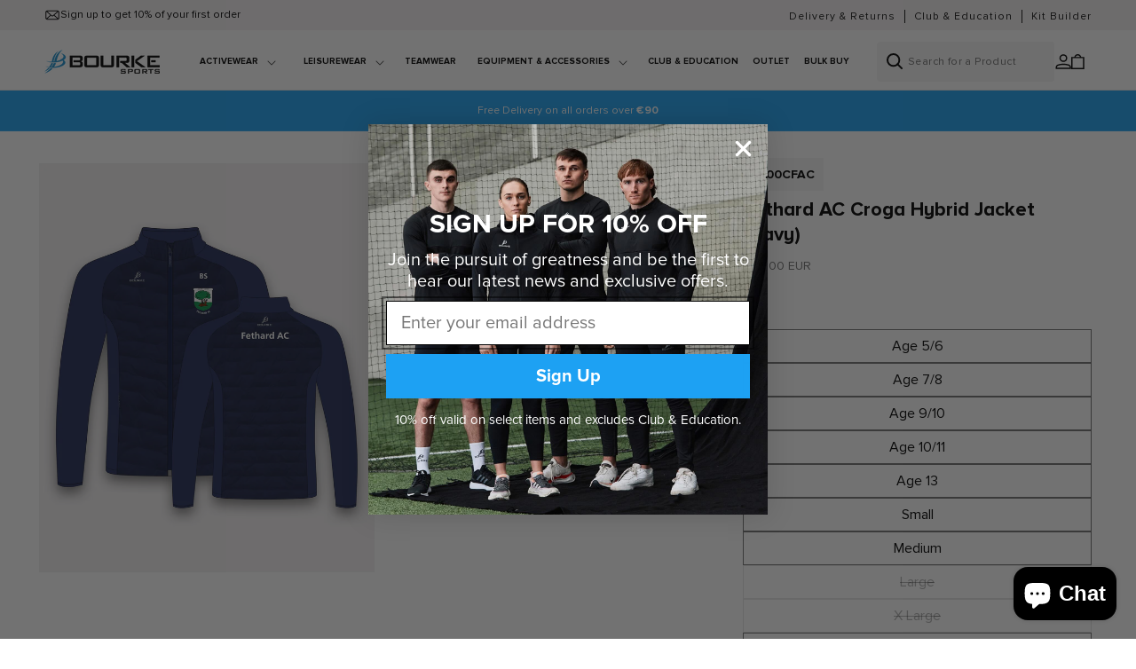

--- FILE ---
content_type: text/html; charset=utf-8
request_url: https://bourkesports.ie/products/fethrd-ac-croga-jacket-navy
body_size: 45442
content:
<!doctype html>
<html class="no-js" lang="en">
  <head>

               <script type='text/javascript'>var easylockdownLocationDisabled = true;</script> <script type='text/javascript' src='//bourkesports.ie/apps/easylockdown/easylockdown-1.0.8.min.js' data-no-instant></script> <script type='text/javascript'>if( typeof InstantClick == 'object' ) easylockdown.clearData();</script> <style type="text/css">#easylockdown-password-form{padding:30px 0;text-align:center}#easylockdown-wrapper,.easylockdown-form-holder{display:inline-block}#easylockdown-password{vertical-align:top;margin-bottom:16px;padding:8px 15px;line-height:1.2em;outline:0;box-shadow:none}#easylockdown-password-error{display:none;color:#fb8077;text-align:left}#easylockdown-password-error.easylockdown-error{border:1px solid #fb8077}#easylockdown-password-form-button:not(.easylockdown-native-styles){vertical-align:top;display:inline-block!important;height:auto!important;padding:8px 15px;background:#777;border-radius:3px;color:#fff!important;line-height:1.2em;text-decoration:none!important}.easylockdown-instantclick-fix,.easylockdown-item-selector{position:absolute;z-index:-999;display:none;height:0;width:0;font-size:0;line-height:0}.easylockdown-collection-item[data-eld-loc-can],.easylockdown-item-selector+*,.easylockdown-item[data-eld-loc-can]{display:none}.easylockdown404-content-container{padding:50px;text-align:center}.easylockdown404-title-holder .easylockdown-title-404{display:block;margin:0 0 1rem;font-size:2rem;line-height:2.5rem}</style> 














































































































































































































































































































































<script type='text/javascript'>
  if( typeof easylockdown == 'object' ) {
    easylockdown.localeRootUrl = '';
    easylockdown.routerByLocation(); 

    easylockdown.onReady(function(e){
      easylockdown.hideAllLinks();
    });
  }
</script>




    <script>
window.KiwiSizing = window.KiwiSizing === undefined ? {} : window.KiwiSizing;
KiwiSizing.shop = "bourkesportsie.myshopify.com";


KiwiSizing.data = {
  collections: "668031844732,225041088663,680158822780,615404962123",
  tags: "Club \u0026 Education,Croga Jacket Size Guide,CROGA-Jacket-Gilet-30%,Embroidery,Embroidery Customisation,Fethard AC,Made for Order,Online Shop",
  product: "8666384236875",
  vendor: "Bourke Sports",
  type: "Sportswear Kids",
  title: "Fethard AC Croga Hybrid Jacket (Navy)",
  images: ["\/\/bourkesports.ie\/cdn\/shop\/files\/FethardACClubShopCrogaJacket03-11-2023-min.jpg?v=1699874665"],
  options: [{"name":"Size","position":1,"values":["Age 5\/6","Age 7\/8","Age 9\/10","Age 10\/11","Age 13","Small","Medium","Large","X Large","XX Large"]}],
  variants: [{"id":47092304052555,"title":"Age 5\/6","option1":"Age 5\/6","option2":null,"option3":null,"sku":"C100CFAC","requires_shipping":true,"taxable":false,"featured_image":{"id":51343468986699,"product_id":8666384236875,"position":1,"created_at":"2023-11-13T11:24:23+00:00","updated_at":"2023-11-13T11:24:25+00:00","alt":null,"width":1800,"height":2200,"src":"\/\/bourkesports.ie\/cdn\/shop\/files\/FethardACClubShopCrogaJacket03-11-2023-min.jpg?v=1699874665","variant_ids":[47092304052555,47092304085323,47092304118091,47092304150859,47092304183627,47092304216395,47092304249163,47092304281931,47092304314699,47092304347467]},"available":true,"name":"Fethard AC Croga Hybrid Jacket (Navy) - Age 5\/6","public_title":"Age 5\/6","options":["Age 5\/6"],"price":5500,"weight":600,"compare_at_price":null,"inventory_management":"shopify","barcode":"107071315047","featured_media":{"alt":null,"id":44004399022411,"position":1,"preview_image":{"aspect_ratio":0.818,"height":2200,"width":1800,"src":"\/\/bourkesports.ie\/cdn\/shop\/files\/FethardACClubShopCrogaJacket03-11-2023-min.jpg?v=1699874665"}},"requires_selling_plan":false,"selling_plan_allocations":[],"quantity_rule":{"min":1,"max":null,"increment":1}},{"id":47092304085323,"title":"Age 7\/8","option1":"Age 7\/8","option2":null,"option3":null,"sku":"C101CFAC","requires_shipping":true,"taxable":false,"featured_image":{"id":51343468986699,"product_id":8666384236875,"position":1,"created_at":"2023-11-13T11:24:23+00:00","updated_at":"2023-11-13T11:24:25+00:00","alt":null,"width":1800,"height":2200,"src":"\/\/bourkesports.ie\/cdn\/shop\/files\/FethardACClubShopCrogaJacket03-11-2023-min.jpg?v=1699874665","variant_ids":[47092304052555,47092304085323,47092304118091,47092304150859,47092304183627,47092304216395,47092304249163,47092304281931,47092304314699,47092304347467]},"available":true,"name":"Fethard AC Croga Hybrid Jacket (Navy) - Age 7\/8","public_title":"Age 7\/8","options":["Age 7\/8"],"price":5500,"weight":600,"compare_at_price":null,"inventory_management":"shopify","barcode":"107071315054","featured_media":{"alt":null,"id":44004399022411,"position":1,"preview_image":{"aspect_ratio":0.818,"height":2200,"width":1800,"src":"\/\/bourkesports.ie\/cdn\/shop\/files\/FethardACClubShopCrogaJacket03-11-2023-min.jpg?v=1699874665"}},"requires_selling_plan":false,"selling_plan_allocations":[],"quantity_rule":{"min":1,"max":null,"increment":1}},{"id":47092304118091,"title":"Age 9\/10","option1":"Age 9\/10","option2":null,"option3":null,"sku":"C102CFAC","requires_shipping":true,"taxable":false,"featured_image":{"id":51343468986699,"product_id":8666384236875,"position":1,"created_at":"2023-11-13T11:24:23+00:00","updated_at":"2023-11-13T11:24:25+00:00","alt":null,"width":1800,"height":2200,"src":"\/\/bourkesports.ie\/cdn\/shop\/files\/FethardACClubShopCrogaJacket03-11-2023-min.jpg?v=1699874665","variant_ids":[47092304052555,47092304085323,47092304118091,47092304150859,47092304183627,47092304216395,47092304249163,47092304281931,47092304314699,47092304347467]},"available":true,"name":"Fethard AC Croga Hybrid Jacket (Navy) - Age 9\/10","public_title":"Age 9\/10","options":["Age 9\/10"],"price":5500,"weight":600,"compare_at_price":null,"inventory_management":"shopify","barcode":"107071315061","featured_media":{"alt":null,"id":44004399022411,"position":1,"preview_image":{"aspect_ratio":0.818,"height":2200,"width":1800,"src":"\/\/bourkesports.ie\/cdn\/shop\/files\/FethardACClubShopCrogaJacket03-11-2023-min.jpg?v=1699874665"}},"requires_selling_plan":false,"selling_plan_allocations":[],"quantity_rule":{"min":1,"max":null,"increment":1}},{"id":47092304150859,"title":"Age 10\/11","option1":"Age 10\/11","option2":null,"option3":null,"sku":"C103CFAC","requires_shipping":true,"taxable":false,"featured_image":{"id":51343468986699,"product_id":8666384236875,"position":1,"created_at":"2023-11-13T11:24:23+00:00","updated_at":"2023-11-13T11:24:25+00:00","alt":null,"width":1800,"height":2200,"src":"\/\/bourkesports.ie\/cdn\/shop\/files\/FethardACClubShopCrogaJacket03-11-2023-min.jpg?v=1699874665","variant_ids":[47092304052555,47092304085323,47092304118091,47092304150859,47092304183627,47092304216395,47092304249163,47092304281931,47092304314699,47092304347467]},"available":true,"name":"Fethard AC Croga Hybrid Jacket (Navy) - Age 10\/11","public_title":"Age 10\/11","options":["Age 10\/11"],"price":5500,"weight":600,"compare_at_price":null,"inventory_management":"shopify","barcode":"107071315078","featured_media":{"alt":null,"id":44004399022411,"position":1,"preview_image":{"aspect_ratio":0.818,"height":2200,"width":1800,"src":"\/\/bourkesports.ie\/cdn\/shop\/files\/FethardACClubShopCrogaJacket03-11-2023-min.jpg?v=1699874665"}},"requires_selling_plan":false,"selling_plan_allocations":[],"quantity_rule":{"min":1,"max":null,"increment":1}},{"id":47092304183627,"title":"Age 13","option1":"Age 13","option2":null,"option3":null,"sku":"C104CFAC","requires_shipping":true,"taxable":true,"featured_image":{"id":51343468986699,"product_id":8666384236875,"position":1,"created_at":"2023-11-13T11:24:23+00:00","updated_at":"2023-11-13T11:24:25+00:00","alt":null,"width":1800,"height":2200,"src":"\/\/bourkesports.ie\/cdn\/shop\/files\/FethardACClubShopCrogaJacket03-11-2023-min.jpg?v=1699874665","variant_ids":[47092304052555,47092304085323,47092304118091,47092304150859,47092304183627,47092304216395,47092304249163,47092304281931,47092304314699,47092304347467]},"available":true,"name":"Fethard AC Croga Hybrid Jacket (Navy) - Age 13","public_title":"Age 13","options":["Age 13"],"price":6600,"weight":600,"compare_at_price":null,"inventory_management":"shopify","barcode":"107071315085","featured_media":{"alt":null,"id":44004399022411,"position":1,"preview_image":{"aspect_ratio":0.818,"height":2200,"width":1800,"src":"\/\/bourkesports.ie\/cdn\/shop\/files\/FethardACClubShopCrogaJacket03-11-2023-min.jpg?v=1699874665"}},"requires_selling_plan":false,"selling_plan_allocations":[],"quantity_rule":{"min":1,"max":null,"increment":1}},{"id":47092304216395,"title":"Small","option1":"Small","option2":null,"option3":null,"sku":"C105CFAC","requires_shipping":true,"taxable":true,"featured_image":{"id":51343468986699,"product_id":8666384236875,"position":1,"created_at":"2023-11-13T11:24:23+00:00","updated_at":"2023-11-13T11:24:25+00:00","alt":null,"width":1800,"height":2200,"src":"\/\/bourkesports.ie\/cdn\/shop\/files\/FethardACClubShopCrogaJacket03-11-2023-min.jpg?v=1699874665","variant_ids":[47092304052555,47092304085323,47092304118091,47092304150859,47092304183627,47092304216395,47092304249163,47092304281931,47092304314699,47092304347467]},"available":true,"name":"Fethard AC Croga Hybrid Jacket (Navy) - Small","public_title":"Small","options":["Small"],"price":6600,"weight":600,"compare_at_price":null,"inventory_management":"shopify","barcode":"107071315092","featured_media":{"alt":null,"id":44004399022411,"position":1,"preview_image":{"aspect_ratio":0.818,"height":2200,"width":1800,"src":"\/\/bourkesports.ie\/cdn\/shop\/files\/FethardACClubShopCrogaJacket03-11-2023-min.jpg?v=1699874665"}},"requires_selling_plan":false,"selling_plan_allocations":[],"quantity_rule":{"min":1,"max":null,"increment":1}},{"id":47092304249163,"title":"Medium","option1":"Medium","option2":null,"option3":null,"sku":"C106CFAC","requires_shipping":true,"taxable":true,"featured_image":{"id":51343468986699,"product_id":8666384236875,"position":1,"created_at":"2023-11-13T11:24:23+00:00","updated_at":"2023-11-13T11:24:25+00:00","alt":null,"width":1800,"height":2200,"src":"\/\/bourkesports.ie\/cdn\/shop\/files\/FethardACClubShopCrogaJacket03-11-2023-min.jpg?v=1699874665","variant_ids":[47092304052555,47092304085323,47092304118091,47092304150859,47092304183627,47092304216395,47092304249163,47092304281931,47092304314699,47092304347467]},"available":true,"name":"Fethard AC Croga Hybrid Jacket (Navy) - Medium","public_title":"Medium","options":["Medium"],"price":6600,"weight":600,"compare_at_price":null,"inventory_management":"shopify","barcode":"107071315108","featured_media":{"alt":null,"id":44004399022411,"position":1,"preview_image":{"aspect_ratio":0.818,"height":2200,"width":1800,"src":"\/\/bourkesports.ie\/cdn\/shop\/files\/FethardACClubShopCrogaJacket03-11-2023-min.jpg?v=1699874665"}},"requires_selling_plan":false,"selling_plan_allocations":[],"quantity_rule":{"min":1,"max":null,"increment":1}},{"id":47092304281931,"title":"Large","option1":"Large","option2":null,"option3":null,"sku":"C107CFAC","requires_shipping":true,"taxable":true,"featured_image":{"id":51343468986699,"product_id":8666384236875,"position":1,"created_at":"2023-11-13T11:24:23+00:00","updated_at":"2023-11-13T11:24:25+00:00","alt":null,"width":1800,"height":2200,"src":"\/\/bourkesports.ie\/cdn\/shop\/files\/FethardACClubShopCrogaJacket03-11-2023-min.jpg?v=1699874665","variant_ids":[47092304052555,47092304085323,47092304118091,47092304150859,47092304183627,47092304216395,47092304249163,47092304281931,47092304314699,47092304347467]},"available":false,"name":"Fethard AC Croga Hybrid Jacket (Navy) - Large","public_title":"Large","options":["Large"],"price":6600,"weight":600,"compare_at_price":null,"inventory_management":"shopify","barcode":"107071315115","featured_media":{"alt":null,"id":44004399022411,"position":1,"preview_image":{"aspect_ratio":0.818,"height":2200,"width":1800,"src":"\/\/bourkesports.ie\/cdn\/shop\/files\/FethardACClubShopCrogaJacket03-11-2023-min.jpg?v=1699874665"}},"requires_selling_plan":false,"selling_plan_allocations":[],"quantity_rule":{"min":1,"max":null,"increment":1}},{"id":47092304314699,"title":"X Large","option1":"X Large","option2":null,"option3":null,"sku":"C108CFAC","requires_shipping":true,"taxable":true,"featured_image":{"id":51343468986699,"product_id":8666384236875,"position":1,"created_at":"2023-11-13T11:24:23+00:00","updated_at":"2023-11-13T11:24:25+00:00","alt":null,"width":1800,"height":2200,"src":"\/\/bourkesports.ie\/cdn\/shop\/files\/FethardACClubShopCrogaJacket03-11-2023-min.jpg?v=1699874665","variant_ids":[47092304052555,47092304085323,47092304118091,47092304150859,47092304183627,47092304216395,47092304249163,47092304281931,47092304314699,47092304347467]},"available":false,"name":"Fethard AC Croga Hybrid Jacket (Navy) - X Large","public_title":"X Large","options":["X Large"],"price":6600,"weight":600,"compare_at_price":null,"inventory_management":"shopify","barcode":"107071315122","featured_media":{"alt":null,"id":44004399022411,"position":1,"preview_image":{"aspect_ratio":0.818,"height":2200,"width":1800,"src":"\/\/bourkesports.ie\/cdn\/shop\/files\/FethardACClubShopCrogaJacket03-11-2023-min.jpg?v=1699874665"}},"requires_selling_plan":false,"selling_plan_allocations":[],"quantity_rule":{"min":1,"max":null,"increment":1}},{"id":47092304347467,"title":"XX Large","option1":"XX Large","option2":null,"option3":null,"sku":"C109CFAC","requires_shipping":true,"taxable":true,"featured_image":{"id":51343468986699,"product_id":8666384236875,"position":1,"created_at":"2023-11-13T11:24:23+00:00","updated_at":"2023-11-13T11:24:25+00:00","alt":null,"width":1800,"height":2200,"src":"\/\/bourkesports.ie\/cdn\/shop\/files\/FethardACClubShopCrogaJacket03-11-2023-min.jpg?v=1699874665","variant_ids":[47092304052555,47092304085323,47092304118091,47092304150859,47092304183627,47092304216395,47092304249163,47092304281931,47092304314699,47092304347467]},"available":true,"name":"Fethard AC Croga Hybrid Jacket (Navy) - XX Large","public_title":"XX Large","options":["XX Large"],"price":6600,"weight":600,"compare_at_price":null,"inventory_management":"shopify","barcode":"107071315139","featured_media":{"alt":null,"id":44004399022411,"position":1,"preview_image":{"aspect_ratio":0.818,"height":2200,"width":1800,"src":"\/\/bourkesports.ie\/cdn\/shop\/files\/FethardACClubShopCrogaJacket03-11-2023-min.jpg?v=1699874665"}},"requires_selling_plan":false,"selling_plan_allocations":[],"quantity_rule":{"min":1,"max":null,"increment":1}}],
};

</script>
    <meta charset="utf-8">
    <meta http-equiv="X-UA-Compatible" content="IE=edge">
    <meta name="viewport" content="width=device-width,initial-scale=1">
    <meta name="theme-color" content="">
    <link rel="canonical" href="https://bourkesports.ie/products/fethrd-ac-croga-jacket-navy"><link rel="icon" type="image/png" href="//bourkesports.ie/cdn/shop/files/bourke-fav.png?crop=center&height=32&v=1732177134&width=32"><link rel="preconnect" href="https://fonts.shopifycdn.com" crossorigin><title>
      Fethard AC Croga Hybrid Jacket (Navy)
 &ndash; Bourke Sports (.IE) Website</title>

    
      <meta name="description" content="Fethard AC Sportswear: Fethard AC Croga Hybrid Jacket is now available to purchases online. Lock in the heat with the Croga Hybrid Jacket from Bourke Sports. Available in a classic black or navy colourway, this lightweight jacket comes in a slim-fit and features a full zip fastening with neck protectors. It is cut from">
    

    

<meta property="og:site_name" content="Bourke Sports (.IE) Website">
<meta property="og:url" content="https://bourkesports.ie/products/fethrd-ac-croga-jacket-navy">
<meta property="og:title" content="Fethard AC Croga Hybrid Jacket (Navy)">
<meta property="og:type" content="product">
<meta property="og:description" content="Fethard AC Sportswear: Fethard AC Croga Hybrid Jacket is now available to purchases online. Lock in the heat with the Croga Hybrid Jacket from Bourke Sports. Available in a classic black or navy colourway, this lightweight jacket comes in a slim-fit and features a full zip fastening with neck protectors. It is cut from"><meta property="og:image" content="http://bourkesports.ie/cdn/shop/files/FethardACClubShopCrogaJacket03-11-2023-min.jpg?v=1699874665">
  <meta property="og:image:secure_url" content="https://bourkesports.ie/cdn/shop/files/FethardACClubShopCrogaJacket03-11-2023-min.jpg?v=1699874665">
  <meta property="og:image:width" content="1800">
  <meta property="og:image:height" content="2200"><meta property="og:price:amount" content="55,00">
  <meta property="og:price:currency" content="EUR"><meta name="twitter:site" content="@BourkeSports"><meta name="twitter:card" content="summary_large_image">
<meta name="twitter:title" content="Fethard AC Croga Hybrid Jacket (Navy)">
<meta name="twitter:description" content="Fethard AC Sportswear: Fethard AC Croga Hybrid Jacket is now available to purchases online. Lock in the heat with the Croga Hybrid Jacket from Bourke Sports. Available in a classic black or navy colourway, this lightweight jacket comes in a slim-fit and features a full zip fastening with neck protectors. It is cut from">


    <script src="//bourkesports.ie/cdn/shop/t/39/assets/constants.js?v=58251544750838685771737645578" defer="defer"></script>
    <script src="//bourkesports.ie/cdn/shop/t/39/assets/pubsub.js?v=158357773527763999511737645578" defer="defer"></script>
    <script src="//bourkesports.ie/cdn/shop/t/39/assets/global.js?v=10285915732716674451737645578" defer="defer"></script><script>window.performance && window.performance.mark && window.performance.mark('shopify.content_for_header.start');</script><meta name="google-site-verification" content="LnheZaVUrndMD8xgnZNsuHoI3Ag94M6romap7rcHg7M">
<meta name="facebook-domain-verification" content="6bfuiq5aj5ln19m60fon3hgbmgyx9j">
<meta id="shopify-digital-wallet" name="shopify-digital-wallet" content="/44024856727/digital_wallets/dialog">
<meta name="shopify-checkout-api-token" content="aeb6e4ed7e9482a3afff27bbb605947d">
<link rel="alternate" type="application/json+oembed" href="https://bourkesports.ie/products/fethrd-ac-croga-jacket-navy.oembed">
<script async="async" src="/checkouts/internal/preloads.js?locale=en-IE"></script>
<link rel="preconnect" href="https://shop.app" crossorigin="anonymous">
<script async="async" src="https://shop.app/checkouts/internal/preloads.js?locale=en-IE&shop_id=44024856727" crossorigin="anonymous"></script>
<script id="apple-pay-shop-capabilities" type="application/json">{"shopId":44024856727,"countryCode":"IE","currencyCode":"EUR","merchantCapabilities":["supports3DS"],"merchantId":"gid:\/\/shopify\/Shop\/44024856727","merchantName":"Bourke Sports (.IE) Website","requiredBillingContactFields":["postalAddress","email","phone"],"requiredShippingContactFields":["postalAddress","email","phone"],"shippingType":"shipping","supportedNetworks":["visa","maestro","masterCard","amex"],"total":{"type":"pending","label":"Bourke Sports (.IE) Website","amount":"1.00"},"shopifyPaymentsEnabled":true,"supportsSubscriptions":true}</script>
<script id="shopify-features" type="application/json">{"accessToken":"aeb6e4ed7e9482a3afff27bbb605947d","betas":["rich-media-storefront-analytics"],"domain":"bourkesports.ie","predictiveSearch":true,"shopId":44024856727,"locale":"en"}</script>
<script>var Shopify = Shopify || {};
Shopify.shop = "bourkesportsie.myshopify.com";
Shopify.locale = "en";
Shopify.currency = {"active":"EUR","rate":"1.0"};
Shopify.country = "IE";
Shopify.theme = {"name":"February 2025","id":177040359804,"schema_name":"Dawn","schema_version":"13.0.1","theme_store_id":null,"role":"main"};
Shopify.theme.handle = "null";
Shopify.theme.style = {"id":null,"handle":null};
Shopify.cdnHost = "bourkesports.ie/cdn";
Shopify.routes = Shopify.routes || {};
Shopify.routes.root = "/";</script>
<script type="module">!function(o){(o.Shopify=o.Shopify||{}).modules=!0}(window);</script>
<script>!function(o){function n(){var o=[];function n(){o.push(Array.prototype.slice.apply(arguments))}return n.q=o,n}var t=o.Shopify=o.Shopify||{};t.loadFeatures=n(),t.autoloadFeatures=n()}(window);</script>
<script>
  window.ShopifyPay = window.ShopifyPay || {};
  window.ShopifyPay.apiHost = "shop.app\/pay";
  window.ShopifyPay.redirectState = null;
</script>
<script id="shop-js-analytics" type="application/json">{"pageType":"product"}</script>
<script defer="defer" async type="module" src="//bourkesports.ie/cdn/shopifycloud/shop-js/modules/v2/client.init-shop-cart-sync_BN7fPSNr.en.esm.js"></script>
<script defer="defer" async type="module" src="//bourkesports.ie/cdn/shopifycloud/shop-js/modules/v2/chunk.common_Cbph3Kss.esm.js"></script>
<script defer="defer" async type="module" src="//bourkesports.ie/cdn/shopifycloud/shop-js/modules/v2/chunk.modal_DKumMAJ1.esm.js"></script>
<script type="module">
  await import("//bourkesports.ie/cdn/shopifycloud/shop-js/modules/v2/client.init-shop-cart-sync_BN7fPSNr.en.esm.js");
await import("//bourkesports.ie/cdn/shopifycloud/shop-js/modules/v2/chunk.common_Cbph3Kss.esm.js");
await import("//bourkesports.ie/cdn/shopifycloud/shop-js/modules/v2/chunk.modal_DKumMAJ1.esm.js");

  window.Shopify.SignInWithShop?.initShopCartSync?.({"fedCMEnabled":true,"windoidEnabled":true});

</script>
<script>
  window.Shopify = window.Shopify || {};
  if (!window.Shopify.featureAssets) window.Shopify.featureAssets = {};
  window.Shopify.featureAssets['shop-js'] = {"shop-cart-sync":["modules/v2/client.shop-cart-sync_CJVUk8Jm.en.esm.js","modules/v2/chunk.common_Cbph3Kss.esm.js","modules/v2/chunk.modal_DKumMAJ1.esm.js"],"init-fed-cm":["modules/v2/client.init-fed-cm_7Fvt41F4.en.esm.js","modules/v2/chunk.common_Cbph3Kss.esm.js","modules/v2/chunk.modal_DKumMAJ1.esm.js"],"init-shop-email-lookup-coordinator":["modules/v2/client.init-shop-email-lookup-coordinator_Cc088_bR.en.esm.js","modules/v2/chunk.common_Cbph3Kss.esm.js","modules/v2/chunk.modal_DKumMAJ1.esm.js"],"init-windoid":["modules/v2/client.init-windoid_hPopwJRj.en.esm.js","modules/v2/chunk.common_Cbph3Kss.esm.js","modules/v2/chunk.modal_DKumMAJ1.esm.js"],"shop-button":["modules/v2/client.shop-button_B0jaPSNF.en.esm.js","modules/v2/chunk.common_Cbph3Kss.esm.js","modules/v2/chunk.modal_DKumMAJ1.esm.js"],"shop-cash-offers":["modules/v2/client.shop-cash-offers_DPIskqss.en.esm.js","modules/v2/chunk.common_Cbph3Kss.esm.js","modules/v2/chunk.modal_DKumMAJ1.esm.js"],"shop-toast-manager":["modules/v2/client.shop-toast-manager_CK7RT69O.en.esm.js","modules/v2/chunk.common_Cbph3Kss.esm.js","modules/v2/chunk.modal_DKumMAJ1.esm.js"],"init-shop-cart-sync":["modules/v2/client.init-shop-cart-sync_BN7fPSNr.en.esm.js","modules/v2/chunk.common_Cbph3Kss.esm.js","modules/v2/chunk.modal_DKumMAJ1.esm.js"],"init-customer-accounts-sign-up":["modules/v2/client.init-customer-accounts-sign-up_CfPf4CXf.en.esm.js","modules/v2/client.shop-login-button_DeIztwXF.en.esm.js","modules/v2/chunk.common_Cbph3Kss.esm.js","modules/v2/chunk.modal_DKumMAJ1.esm.js"],"pay-button":["modules/v2/client.pay-button_CgIwFSYN.en.esm.js","modules/v2/chunk.common_Cbph3Kss.esm.js","modules/v2/chunk.modal_DKumMAJ1.esm.js"],"init-customer-accounts":["modules/v2/client.init-customer-accounts_DQ3x16JI.en.esm.js","modules/v2/client.shop-login-button_DeIztwXF.en.esm.js","modules/v2/chunk.common_Cbph3Kss.esm.js","modules/v2/chunk.modal_DKumMAJ1.esm.js"],"avatar":["modules/v2/client.avatar_BTnouDA3.en.esm.js"],"init-shop-for-new-customer-accounts":["modules/v2/client.init-shop-for-new-customer-accounts_CsZy_esa.en.esm.js","modules/v2/client.shop-login-button_DeIztwXF.en.esm.js","modules/v2/chunk.common_Cbph3Kss.esm.js","modules/v2/chunk.modal_DKumMAJ1.esm.js"],"shop-follow-button":["modules/v2/client.shop-follow-button_BRMJjgGd.en.esm.js","modules/v2/chunk.common_Cbph3Kss.esm.js","modules/v2/chunk.modal_DKumMAJ1.esm.js"],"checkout-modal":["modules/v2/client.checkout-modal_B9Drz_yf.en.esm.js","modules/v2/chunk.common_Cbph3Kss.esm.js","modules/v2/chunk.modal_DKumMAJ1.esm.js"],"shop-login-button":["modules/v2/client.shop-login-button_DeIztwXF.en.esm.js","modules/v2/chunk.common_Cbph3Kss.esm.js","modules/v2/chunk.modal_DKumMAJ1.esm.js"],"lead-capture":["modules/v2/client.lead-capture_DXYzFM3R.en.esm.js","modules/v2/chunk.common_Cbph3Kss.esm.js","modules/v2/chunk.modal_DKumMAJ1.esm.js"],"shop-login":["modules/v2/client.shop-login_CA5pJqmO.en.esm.js","modules/v2/chunk.common_Cbph3Kss.esm.js","modules/v2/chunk.modal_DKumMAJ1.esm.js"],"payment-terms":["modules/v2/client.payment-terms_BxzfvcZJ.en.esm.js","modules/v2/chunk.common_Cbph3Kss.esm.js","modules/v2/chunk.modal_DKumMAJ1.esm.js"]};
</script>
<script>(function() {
  var isLoaded = false;
  function asyncLoad() {
    if (isLoaded) return;
    isLoaded = true;
    var urls = ["https:\/\/app.kiwisizing.com\/web\/js\/dist\/kiwiSizing\/plugin\/SizingPlugin.prod.js?v=331\u0026shop=bourkesportsie.myshopify.com","\/\/shopify.privy.com\/widget.js?shop=bourkesportsie.myshopify.com","\/\/d1liekpayvooaz.cloudfront.net\/apps\/customizery\/customizery.js?shop=bourkesportsie.myshopify.com","https:\/\/cdn1.stamped.io\/files\/widget.min.js?shop=bourkesportsie.myshopify.com","https:\/\/cdn.shopify.com\/s\/files\/1\/0440\/2485\/6727\/t\/8\/assets\/globo.formbuilder.init.js?v=1622806020\u0026shop=bourkesportsie.myshopify.com","https:\/\/cookie-bar.conversionbear.com\/script?app=cookie_consent\u0026shop=bourkesportsie.myshopify.com","https:\/\/seo.apps.avada.io\/avada-seo-installed.js?shop=bourkesportsie.myshopify.com","https:\/\/cozycountryredirectii.addons.business\/js\/eggbox\/5430\/script_4b2b38b419d0a9838413877f142c94c0.js?v=1\u0026sign=4b2b38b419d0a9838413877f142c94c0\u0026shop=bourkesportsie.myshopify.com","https:\/\/d5zu2f4xvqanl.cloudfront.net\/42\/fe\/loader_2.js?shop=bourkesportsie.myshopify.com","https:\/\/cdn.nfcube.com\/instafeed-e11e734d896ed0021bbdc6313e7fd294.js?shop=bourkesportsie.myshopify.com","https:\/\/cdn.hextom.com\/js\/freeshippingbar.js?shop=bourkesportsie.myshopify.com"];
    for (var i = 0; i < urls.length; i++) {
      var s = document.createElement('script');
      s.type = 'text/javascript';
      s.async = true;
      s.src = urls[i];
      var x = document.getElementsByTagName('script')[0];
      x.parentNode.insertBefore(s, x);
    }
  };
  if(window.attachEvent) {
    window.attachEvent('onload', asyncLoad);
  } else {
    window.addEventListener('load', asyncLoad, false);
  }
})();</script>
<script id="__st">var __st={"a":44024856727,"offset":0,"reqid":"fdccf20f-54c0-4eaa-a77f-19eceaf08113-1770115593","pageurl":"bourkesports.ie\/products\/fethrd-ac-croga-jacket-navy","u":"039396c8357f","p":"product","rtyp":"product","rid":8666384236875};</script>
<script>window.ShopifyPaypalV4VisibilityTracking = true;</script>
<script id="captcha-bootstrap">!function(){'use strict';const t='contact',e='account',n='new_comment',o=[[t,t],['blogs',n],['comments',n],[t,'customer']],c=[[e,'customer_login'],[e,'guest_login'],[e,'recover_customer_password'],[e,'create_customer']],r=t=>t.map((([t,e])=>`form[action*='/${t}']:not([data-nocaptcha='true']) input[name='form_type'][value='${e}']`)).join(','),a=t=>()=>t?[...document.querySelectorAll(t)].map((t=>t.form)):[];function s(){const t=[...o],e=r(t);return a(e)}const i='password',u='form_key',d=['recaptcha-v3-token','g-recaptcha-response','h-captcha-response',i],f=()=>{try{return window.sessionStorage}catch{return}},m='__shopify_v',_=t=>t.elements[u];function p(t,e,n=!1){try{const o=window.sessionStorage,c=JSON.parse(o.getItem(e)),{data:r}=function(t){const{data:e,action:n}=t;return t[m]||n?{data:e,action:n}:{data:t,action:n}}(c);for(const[e,n]of Object.entries(r))t.elements[e]&&(t.elements[e].value=n);n&&o.removeItem(e)}catch(o){console.error('form repopulation failed',{error:o})}}const l='form_type',E='cptcha';function T(t){t.dataset[E]=!0}const w=window,h=w.document,L='Shopify',v='ce_forms',y='captcha';let A=!1;((t,e)=>{const n=(g='f06e6c50-85a8-45c8-87d0-21a2b65856fe',I='https://cdn.shopify.com/shopifycloud/storefront-forms-hcaptcha/ce_storefront_forms_captcha_hcaptcha.v1.5.2.iife.js',D={infoText:'Protected by hCaptcha',privacyText:'Privacy',termsText:'Terms'},(t,e,n)=>{const o=w[L][v],c=o.bindForm;if(c)return c(t,g,e,D).then(n);var r;o.q.push([[t,g,e,D],n]),r=I,A||(h.body.append(Object.assign(h.createElement('script'),{id:'captcha-provider',async:!0,src:r})),A=!0)});var g,I,D;w[L]=w[L]||{},w[L][v]=w[L][v]||{},w[L][v].q=[],w[L][y]=w[L][y]||{},w[L][y].protect=function(t,e){n(t,void 0,e),T(t)},Object.freeze(w[L][y]),function(t,e,n,w,h,L){const[v,y,A,g]=function(t,e,n){const i=e?o:[],u=t?c:[],d=[...i,...u],f=r(d),m=r(i),_=r(d.filter((([t,e])=>n.includes(e))));return[a(f),a(m),a(_),s()]}(w,h,L),I=t=>{const e=t.target;return e instanceof HTMLFormElement?e:e&&e.form},D=t=>v().includes(t);t.addEventListener('submit',(t=>{const e=I(t);if(!e)return;const n=D(e)&&!e.dataset.hcaptchaBound&&!e.dataset.recaptchaBound,o=_(e),c=g().includes(e)&&(!o||!o.value);(n||c)&&t.preventDefault(),c&&!n&&(function(t){try{if(!f())return;!function(t){const e=f();if(!e)return;const n=_(t);if(!n)return;const o=n.value;o&&e.removeItem(o)}(t);const e=Array.from(Array(32),(()=>Math.random().toString(36)[2])).join('');!function(t,e){_(t)||t.append(Object.assign(document.createElement('input'),{type:'hidden',name:u})),t.elements[u].value=e}(t,e),function(t,e){const n=f();if(!n)return;const o=[...t.querySelectorAll(`input[type='${i}']`)].map((({name:t})=>t)),c=[...d,...o],r={};for(const[a,s]of new FormData(t).entries())c.includes(a)||(r[a]=s);n.setItem(e,JSON.stringify({[m]:1,action:t.action,data:r}))}(t,e)}catch(e){console.error('failed to persist form',e)}}(e),e.submit())}));const S=(t,e)=>{t&&!t.dataset[E]&&(n(t,e.some((e=>e===t))),T(t))};for(const o of['focusin','change'])t.addEventListener(o,(t=>{const e=I(t);D(e)&&S(e,y())}));const B=e.get('form_key'),M=e.get(l),P=B&&M;t.addEventListener('DOMContentLoaded',(()=>{const t=y();if(P)for(const e of t)e.elements[l].value===M&&p(e,B);[...new Set([...A(),...v().filter((t=>'true'===t.dataset.shopifyCaptcha))])].forEach((e=>S(e,t)))}))}(h,new URLSearchParams(w.location.search),n,t,e,['guest_login'])})(!0,!0)}();</script>
<script integrity="sha256-4kQ18oKyAcykRKYeNunJcIwy7WH5gtpwJnB7kiuLZ1E=" data-source-attribution="shopify.loadfeatures" defer="defer" src="//bourkesports.ie/cdn/shopifycloud/storefront/assets/storefront/load_feature-a0a9edcb.js" crossorigin="anonymous"></script>
<script crossorigin="anonymous" defer="defer" src="//bourkesports.ie/cdn/shopifycloud/storefront/assets/shopify_pay/storefront-65b4c6d7.js?v=20250812"></script>
<script data-source-attribution="shopify.dynamic_checkout.dynamic.init">var Shopify=Shopify||{};Shopify.PaymentButton=Shopify.PaymentButton||{isStorefrontPortableWallets:!0,init:function(){window.Shopify.PaymentButton.init=function(){};var t=document.createElement("script");t.src="https://bourkesports.ie/cdn/shopifycloud/portable-wallets/latest/portable-wallets.en.js",t.type="module",document.head.appendChild(t)}};
</script>
<script data-source-attribution="shopify.dynamic_checkout.buyer_consent">
  function portableWalletsHideBuyerConsent(e){var t=document.getElementById("shopify-buyer-consent"),n=document.getElementById("shopify-subscription-policy-button");t&&n&&(t.classList.add("hidden"),t.setAttribute("aria-hidden","true"),n.removeEventListener("click",e))}function portableWalletsShowBuyerConsent(e){var t=document.getElementById("shopify-buyer-consent"),n=document.getElementById("shopify-subscription-policy-button");t&&n&&(t.classList.remove("hidden"),t.removeAttribute("aria-hidden"),n.addEventListener("click",e))}window.Shopify?.PaymentButton&&(window.Shopify.PaymentButton.hideBuyerConsent=portableWalletsHideBuyerConsent,window.Shopify.PaymentButton.showBuyerConsent=portableWalletsShowBuyerConsent);
</script>
<script data-source-attribution="shopify.dynamic_checkout.cart.bootstrap">document.addEventListener("DOMContentLoaded",(function(){function t(){return document.querySelector("shopify-accelerated-checkout-cart, shopify-accelerated-checkout")}if(t())Shopify.PaymentButton.init();else{new MutationObserver((function(e,n){t()&&(Shopify.PaymentButton.init(),n.disconnect())})).observe(document.body,{childList:!0,subtree:!0})}}));
</script>
<link id="shopify-accelerated-checkout-styles" rel="stylesheet" media="screen" href="https://bourkesports.ie/cdn/shopifycloud/portable-wallets/latest/accelerated-checkout-backwards-compat.css" crossorigin="anonymous">
<style id="shopify-accelerated-checkout-cart">
        #shopify-buyer-consent {
  margin-top: 1em;
  display: inline-block;
  width: 100%;
}

#shopify-buyer-consent.hidden {
  display: none;
}

#shopify-subscription-policy-button {
  background: none;
  border: none;
  padding: 0;
  text-decoration: underline;
  font-size: inherit;
  cursor: pointer;
}

#shopify-subscription-policy-button::before {
  box-shadow: none;
}

      </style>
<script id="sections-script" data-sections="header" defer="defer" src="//bourkesports.ie/cdn/shop/t/39/compiled_assets/scripts.js?v=10207"></script>
<script>window.performance && window.performance.mark && window.performance.mark('shopify.content_for_header.end');</script>


    <style data-shopify>
      @font-face {
  font-family: Assistant;
  font-weight: 400;
  font-style: normal;
  font-display: swap;
  src: url("//bourkesports.ie/cdn/fonts/assistant/assistant_n4.9120912a469cad1cc292572851508ca49d12e768.woff2") format("woff2"),
       url("//bourkesports.ie/cdn/fonts/assistant/assistant_n4.6e9875ce64e0fefcd3f4446b7ec9036b3ddd2985.woff") format("woff");
}

      @font-face {
  font-family: Assistant;
  font-weight: 700;
  font-style: normal;
  font-display: swap;
  src: url("//bourkesports.ie/cdn/fonts/assistant/assistant_n7.bf44452348ec8b8efa3aa3068825305886b1c83c.woff2") format("woff2"),
       url("//bourkesports.ie/cdn/fonts/assistant/assistant_n7.0c887fee83f6b3bda822f1150b912c72da0f7b64.woff") format("woff");
}

      
      
      @font-face {
  font-family: Assistant;
  font-weight: 400;
  font-style: normal;
  font-display: swap;
  src: url("//bourkesports.ie/cdn/fonts/assistant/assistant_n4.9120912a469cad1cc292572851508ca49d12e768.woff2") format("woff2"),
       url("//bourkesports.ie/cdn/fonts/assistant/assistant_n4.6e9875ce64e0fefcd3f4446b7ec9036b3ddd2985.woff") format("woff");
}


      
        :root,
        .color-scheme-1 {
          --color-background: 255,255,255;
        
          --gradient-background: #ffffff;
        

        

        --color-foreground: 0,0,0;
        --color-background-contrast: 191,191,191;
        --color-shadow: 27,144,205;
        --color-button: 27,144,205;
        --color-button-text: 255,255,255;
        --color-secondary-button: 255,255,255;
        --color-secondary-button-text: 27,144,205;
        --color-link: 27,144,205;
        --color-badge-foreground: 0,0,0;
        --color-badge-background: 255,255,255;
        --color-badge-border: 0,0,0;
        --payment-terms-background-color: rgb(255 255 255);
      }
      
        
        .color-scheme-2 {
          --color-background: 72,150,210;
        
          --gradient-background: #4896d2;
        

        

        --color-foreground: 255,255,255;
        --color-background-contrast: 30,83,124;
        --color-shadow: 255,255,255;
        --color-button: 255,255,255;
        --color-button-text: 0,0,0;
        --color-secondary-button: 72,150,210;
        --color-secondary-button-text: 255,255,255;
        --color-link: 255,255,255;
        --color-badge-foreground: 255,255,255;
        --color-badge-background: 72,150,210;
        --color-badge-border: 255,255,255;
        --payment-terms-background-color: rgb(72 150 210);
      }
      
        
        .color-scheme-3 {
          --color-background: 245,245,245;
        
          --gradient-background: #f5f5f5;
        

        

        --color-foreground: 17,17,17;
        --color-background-contrast: 181,181,181;
        --color-shadow: 27,144,205;
        --color-button: 27,144,205;
        --color-button-text: 255,255,255;
        --color-secondary-button: 245,245,245;
        --color-secondary-button-text: 27,144,205;
        --color-link: 27,144,205;
        --color-badge-foreground: 17,17,17;
        --color-badge-background: 245,245,245;
        --color-badge-border: 17,17,17;
        --payment-terms-background-color: rgb(245 245 245);
      }
      
        
        .color-scheme-4 {
          --color-background: 0,0,0;
        
          --gradient-background: #000000;
        

        

        --color-foreground: 255,255,255;
        --color-background-contrast: 128,128,128;
        --color-shadow: 0,0,0;
        --color-button: 255,255,255;
        --color-button-text: 0,0,0;
        --color-secondary-button: 0,0,0;
        --color-secondary-button-text: 255,255,255;
        --color-link: 255,255,255;
        --color-badge-foreground: 255,255,255;
        --color-badge-background: 0,0,0;
        --color-badge-border: 255,255,255;
        --payment-terms-background-color: rgb(0 0 0);
      }
      
        
        .color-scheme-5 {
          --color-background: 29,161,242;
        
          --gradient-background: #1da1f2;
        

        

        --color-foreground: 255,255,255;
        --color-background-contrast: 8,87,136;
        --color-shadow: 255,255,255;
        --color-button: 255,255,255;
        --color-button-text: 0,0,0;
        --color-secondary-button: 29,161,242;
        --color-secondary-button-text: 255,255,255;
        --color-link: 255,255,255;
        --color-badge-foreground: 255,255,255;
        --color-badge-background: 29,161,242;
        --color-badge-border: 255,255,255;
        --payment-terms-background-color: rgb(29 161 242);
      }
      
        
        .color-scheme-c877f94e-b323-4898-b555-6e5d9e06ae1f {
          --color-background: 244,241,242;
        
          --gradient-background: #f4f1f2;
        

        

        --color-foreground: 0,0,0;
        --color-background-contrast: 188,170,176;
        --color-shadow: 27,144,205;
        --color-button: 27,144,205;
        --color-button-text: 255,255,255;
        --color-secondary-button: 244,241,242;
        --color-secondary-button-text: 27,144,205;
        --color-link: 27,144,205;
        --color-badge-foreground: 0,0,0;
        --color-badge-background: 244,241,242;
        --color-badge-border: 0,0,0;
        --payment-terms-background-color: rgb(244 241 242);
      }
      
        
        .color-scheme-fe368a76-a336-47d0-9069-ba1cdbb4bc41 {
          --color-background: 255,255,255;
        
          --gradient-background: #ffffff;
        

        

        --color-foreground: 68,68,68;
        --color-background-contrast: 191,191,191;
        --color-shadow: 27,144,205;
        --color-button: 27,144,205;
        --color-button-text: 255,255,255;
        --color-secondary-button: 255,255,255;
        --color-secondary-button-text: 27,144,205;
        --color-link: 27,144,205;
        --color-badge-foreground: 68,68,68;
        --color-badge-background: 255,255,255;
        --color-badge-border: 68,68,68;
        --payment-terms-background-color: rgb(255 255 255);
      }
      
        
        .color-scheme-8bf5f4d6-51d5-415a-9631-10924172c30c {
          --color-background: 244,241,242;
        
          --gradient-background: #f4f1f2;
        

        

        --color-foreground: 68,68,68;
        --color-background-contrast: 188,170,176;
        --color-shadow: 27,144,205;
        --color-button: 27,144,205;
        --color-button-text: 255,255,255;
        --color-secondary-button: 244,241,242;
        --color-secondary-button-text: 27,144,205;
        --color-link: 27,144,205;
        --color-badge-foreground: 68,68,68;
        --color-badge-background: 244,241,242;
        --color-badge-border: 68,68,68;
        --payment-terms-background-color: rgb(244 241 242);
      }
      
        
        .color-scheme-e1aaf5b7-0a90-46c0-b45b-4e389610304b {
          --color-background: 241,241,241;
        
          --gradient-background: #f1f1f1;
        

        

        --color-foreground: 68,68,68;
        --color-background-contrast: 177,177,177;
        --color-shadow: 27,144,205;
        --color-button: 27,144,205;
        --color-button-text: 255,255,255;
        --color-secondary-button: 241,241,241;
        --color-secondary-button-text: 27,144,205;
        --color-link: 27,144,205;
        --color-badge-foreground: 68,68,68;
        --color-badge-background: 241,241,241;
        --color-badge-border: 68,68,68;
        --payment-terms-background-color: rgb(241 241 241);
      }
      

      body, .color-scheme-1, .color-scheme-2, .color-scheme-3, .color-scheme-4, .color-scheme-5, .color-scheme-c877f94e-b323-4898-b555-6e5d9e06ae1f, .color-scheme-fe368a76-a336-47d0-9069-ba1cdbb4bc41, .color-scheme-8bf5f4d6-51d5-415a-9631-10924172c30c, .color-scheme-e1aaf5b7-0a90-46c0-b45b-4e389610304b {
        color: rgba(var(--color-foreground), 1);
        background-color: rgb(var(--color-background));
      }

      :root {
        --font-body-family:'Proxima Nova';
        --font-body-style: normal;
        --font-body-weight: 400;
        --font-body-weight-bold: 700;

        --font-heading-family: 'Proxima Nova';
        --font-heading-style: normal;
        --font-heading-weight: 700;

        --font-body-scale: 1.0;
        --font-heading-scale: 1.0;

        --media-padding: px;
        --media-border-opacity: 0.05;
        --media-border-width: 1px;
        --media-radius: 0px;
        --media-shadow-opacity: 0.0;
        --media-shadow-horizontal-offset: 0px;
        --media-shadow-vertical-offset: 4px;
        --media-shadow-blur-radius: 5px;
        --media-shadow-visible: 0;

        --page-width: 180rem;
        --page-width-margin: 0rem;

        --product-card-image-padding: 0.0rem;
        --product-card-corner-radius: 0.0rem;
        --product-card-text-alignment: left;
        --product-card-border-width: 0.0rem;
        --product-card-border-opacity: 0.1;
        --product-card-shadow-opacity: 0.0;
        --product-card-shadow-visible: 0;
        --product-card-shadow-horizontal-offset: 0.0rem;
        --product-card-shadow-vertical-offset: 0.4rem;
        --product-card-shadow-blur-radius: 0.5rem;

        --collection-card-image-padding: 0.0rem;
        --collection-card-corner-radius: 0.0rem;
        --collection-card-text-alignment: left;
        --collection-card-border-width: 0.0rem;
        --collection-card-border-opacity: 0.1;
        --collection-card-shadow-opacity: 0.0;
        --collection-card-shadow-visible: 0;
        --collection-card-shadow-horizontal-offset: 0.0rem;
        --collection-card-shadow-vertical-offset: 0.4rem;
        --collection-card-shadow-blur-radius: 0.5rem;

        --blog-card-image-padding: 0.0rem;
        --blog-card-corner-radius: 0.0rem;
        --blog-card-text-alignment: left;
        --blog-card-border-width: 0.0rem;
        --blog-card-border-opacity: 0.1;
        --blog-card-shadow-opacity: 0.0;
        --blog-card-shadow-visible: 0;
        --blog-card-shadow-horizontal-offset: 0.0rem;
        --blog-card-shadow-vertical-offset: 0.4rem;
        --blog-card-shadow-blur-radius: 0.5rem;

        --badge-corner-radius: 4.0rem;

        --popup-border-width: 1px;
        --popup-border-opacity: 0.1;
        --popup-corner-radius: 0px;
        --popup-shadow-opacity: 0.05;
        --popup-shadow-horizontal-offset: 0px;
        --popup-shadow-vertical-offset: 4px;
        --popup-shadow-blur-radius: 5px;

        --drawer-border-width: 1px;
        --drawer-border-opacity: 0.1;
        --drawer-shadow-opacity: 0.0;
        --drawer-shadow-horizontal-offset: 0px;
        --drawer-shadow-vertical-offset: 4px;
        --drawer-shadow-blur-radius: 5px;

        --spacing-sections-desktop: 0px;
        --spacing-sections-mobile: 0px;

        --grid-desktop-vertical-spacing: 12px;
        --grid-desktop-horizontal-spacing: 12px;
        --grid-mobile-vertical-spacing: 6px;
        --grid-mobile-horizontal-spacing: 6px;

        --text-boxes-border-opacity: 0.1;
        --text-boxes-border-width: 0px;
        --text-boxes-radius: 0px;
        --text-boxes-shadow-opacity: 0.0;
        --text-boxes-shadow-visible: 0;
        --text-boxes-shadow-horizontal-offset: 0px;
        --text-boxes-shadow-vertical-offset: 4px;
        --text-boxes-shadow-blur-radius: 5px;

        --buttons-radius: 0px;
        --buttons-radius-outset: 0px;
        --buttons-border-width: 1px;
        --buttons-border-opacity: 1.0;
        --buttons-shadow-opacity: 0.0;
        --buttons-shadow-visible: 0;
        --buttons-shadow-horizontal-offset: 0px;
        --buttons-shadow-vertical-offset: 4px;
        --buttons-shadow-blur-radius: 5px;
        --buttons-border-offset: 0px;

        --inputs-radius: 0px;
        --inputs-border-width: 1px;
        --inputs-border-opacity: 0.55;
        --inputs-shadow-opacity: 0.0;
        --inputs-shadow-horizontal-offset: 0px;
        --inputs-margin-offset: 0px;
        --inputs-shadow-vertical-offset: 4px;
        --inputs-shadow-blur-radius: 5px;
        --inputs-radius-outset: 0px;

        --variant-pills-radius: 40px;
        --variant-pills-border-width: 1px;
        --variant-pills-border-opacity: 0.55;
        --variant-pills-shadow-opacity: 0.0;
        --variant-pills-shadow-horizontal-offset: 0px;
        --variant-pills-shadow-vertical-offset: 4px;
        --variant-pills-shadow-blur-radius: 5px;
      }

      *,
      *::before,
      *::after {
        box-sizing: inherit;
      }

      html {
        box-sizing: border-box;
        font-size: calc(var(--font-body-scale) * 62.5%);
        height: 100%;
      }

      body {
        display: grid;
        grid-template-rows: auto auto 1fr auto;
        grid-template-columns: 100%;
        min-height: 100%;
        margin: 0;
        font-size: 1.5rem;
        letter-spacing: 0;
        line-height: calc(1 + 0.5 / var(--font-body-scale));
        font-family: var(--font-body-family);
        font-style: var(--font-body-style);
        font-weight: var(--font-body-weight);
      }

      @media screen and (min-width: 750px) {
        body {
          font-size: 1.6rem;
        }
      }
    </style>

    <link href="//bourkesports.ie/cdn/shop/t/39/assets/base.css?v=88427547112300478841763545603" rel="stylesheet" type="text/css" media="all" />
<link rel="preload" as="font" href="//bourkesports.ie/cdn/fonts/assistant/assistant_n4.9120912a469cad1cc292572851508ca49d12e768.woff2" type="font/woff2" crossorigin><link rel="preload" as="font" href="//bourkesports.ie/cdn/fonts/assistant/assistant_n4.9120912a469cad1cc292572851508ca49d12e768.woff2" type="font/woff2" crossorigin><link href="//bourkesports.ie/cdn/shop/t/39/assets/component-localization-form.css?v=124545717069420038221737645578" rel="stylesheet" type="text/css" media="all" />
      <script src="//bourkesports.ie/cdn/shop/t/39/assets/localization-form.js?v=169565320306168926741737645578" defer="defer"></script><link
        rel="stylesheet"
        href="//bourkesports.ie/cdn/shop/t/39/assets/component-predictive-search.css?v=161221856799032581661737645578"
        media="print"
        onload="this.media='all'"
      ><script src="https://code.jquery.com/jquery-3.7.1.min.js"></script>
    <script src="https://cdnjs.cloudflare.com/ajax/libs/slick-carousel/1.9.0/slick.min.js"></script>
    <link rel="stylesheet" href="https://cdnjs.cloudflare.com/ajax/libs/slick-carousel/1.9.0/slick-theme.min.css" />
    <link rel="stylesheet" href="https://cdnjs.cloudflare.com/ajax/libs/slick-carousel/1.9.0/slick.min.css"/>
    
    <script>
      document.documentElement.className = document.documentElement.className.replace('no-js', 'js');
      if (Shopify.designMode) {
        document.documentElement.classList.add('shopify-design-mode');
      }
    </script>
  <!-- BEGIN app block: shopify://apps/instafeed/blocks/head-block/c447db20-095d-4a10-9725-b5977662c9d5 --><link rel="preconnect" href="https://cdn.nfcube.com/">
<link rel="preconnect" href="https://scontent.cdninstagram.com/">






<!-- END app block --><!-- BEGIN app block: shopify://apps/selly-promotion-pricing/blocks/app-embed-block/351afe80-738d-4417-9b66-e345ff249052 --><script>window.nfecShopVersion = '1770105361';window.nfecJsVersion = '449678';window.nfecCVersion = 66921</script> <!-- For special customization -->
<script class="productInfox" type="text/info" data-id="8666384236875" data-tag="Club & Education, Croga Jacket Size Guide, CROGA-Jacket-Gilet-30%, Embroidery, Embroidery Customisation, Fethard AC, Made for Order, Online Shop" data-ava="true" data-vars="47092304052555,47092304085323,47092304118091,47092304150859,47092304183627,47092304216395,47092304249163,47092304347467," data-cols="668031844732,225041088663,680158822780,615404962123,"></script>
<script id="tdf_pxrscript" class="tdf_script5" data-c="/fe\/loader_2.js">
Shopify = window.Shopify || {};
Shopify.shop = Shopify.shop || 'bourkesportsie.myshopify.com';
Shopify.SMCPP = {};Shopify.SMCPP.cfm = 'f1';Shopify.SMCPP.cer = '0.847100';
</script>
<script src="https://d5zu2f4xvqanl.cloudfront.net/42/fe/loader_2.js?shop=bourkesportsie.myshopify.com" async data-cookieconsent="ignore"></script>
<script>
!function(t){var e=function(e){var n,a;(n=t.createElement("script")).type="text/javascript",n.async=!0,n.src=e,(a=t.getElementsByTagName("script")[0]).parentNode.insertBefore(n,a)};setTimeout(function(){window.tdfInited||(window.altcdn=1,e("https://cdn.shopify.com/s/files/1/0013/1642/1703/t/1/assets/loader_2.js?shop=bourkesportsie.myshopify.com&v=45"))},2689)}(document);
</script>
<!-- END app block --><!-- BEGIN app block: shopify://apps/klaviyo-email-marketing-sms/blocks/klaviyo-onsite-embed/2632fe16-c075-4321-a88b-50b567f42507 -->












  <script async src="https://static.klaviyo.com/onsite/js/Xpk6Ec/klaviyo.js?company_id=Xpk6Ec"></script>
  <script>!function(){if(!window.klaviyo){window._klOnsite=window._klOnsite||[];try{window.klaviyo=new Proxy({},{get:function(n,i){return"push"===i?function(){var n;(n=window._klOnsite).push.apply(n,arguments)}:function(){for(var n=arguments.length,o=new Array(n),w=0;w<n;w++)o[w]=arguments[w];var t="function"==typeof o[o.length-1]?o.pop():void 0,e=new Promise((function(n){window._klOnsite.push([i].concat(o,[function(i){t&&t(i),n(i)}]))}));return e}}})}catch(n){window.klaviyo=window.klaviyo||[],window.klaviyo.push=function(){var n;(n=window._klOnsite).push.apply(n,arguments)}}}}();</script>

  
    <script id="viewed_product">
      if (item == null) {
        var _learnq = _learnq || [];

        var MetafieldReviews = null
        var MetafieldYotpoRating = null
        var MetafieldYotpoCount = null
        var MetafieldLooxRating = null
        var MetafieldLooxCount = null
        var okendoProduct = null
        var okendoProductReviewCount = null
        var okendoProductReviewAverageValue = null
        try {
          // The following fields are used for Customer Hub recently viewed in order to add reviews.
          // This information is not part of __kla_viewed. Instead, it is part of __kla_viewed_reviewed_items
          MetafieldReviews = {};
          MetafieldYotpoRating = null
          MetafieldYotpoCount = null
          MetafieldLooxRating = null
          MetafieldLooxCount = null

          okendoProduct = null
          // If the okendo metafield is not legacy, it will error, which then requires the new json formatted data
          if (okendoProduct && 'error' in okendoProduct) {
            okendoProduct = null
          }
          okendoProductReviewCount = okendoProduct ? okendoProduct.reviewCount : null
          okendoProductReviewAverageValue = okendoProduct ? okendoProduct.reviewAverageValue : null
        } catch (error) {
          console.error('Error in Klaviyo onsite reviews tracking:', error);
        }

        var item = {
          Name: "Fethard AC Croga Hybrid Jacket (Navy)",
          ProductID: 8666384236875,
          Categories: ["5 Year Anniversary","Club \u0026 Education","CROGA Jacket Gilet 30%","Fethard AC"],
          ImageURL: "https://bourkesports.ie/cdn/shop/files/FethardACClubShopCrogaJacket03-11-2023-min_grande.jpg?v=1699874665",
          URL: "https://bourkesports.ie/products/fethrd-ac-croga-jacket-navy",
          Brand: "Bourke Sports",
          Price: "€55,00",
          Value: "55,00",
          CompareAtPrice: "€0,00"
        };
        _learnq.push(['track', 'Viewed Product', item]);
        _learnq.push(['trackViewedItem', {
          Title: item.Name,
          ItemId: item.ProductID,
          Categories: item.Categories,
          ImageUrl: item.ImageURL,
          Url: item.URL,
          Metadata: {
            Brand: item.Brand,
            Price: item.Price,
            Value: item.Value,
            CompareAtPrice: item.CompareAtPrice
          },
          metafields:{
            reviews: MetafieldReviews,
            yotpo:{
              rating: MetafieldYotpoRating,
              count: MetafieldYotpoCount,
            },
            loox:{
              rating: MetafieldLooxRating,
              count: MetafieldLooxCount,
            },
            okendo: {
              rating: okendoProductReviewAverageValue,
              count: okendoProductReviewCount,
            }
          }
        }]);
      }
    </script>
  




  <script>
    window.klaviyoReviewsProductDesignMode = false
  </script>







<!-- END app block --><!-- BEGIN app block: shopify://apps/simprosys-google-shopping-feed/blocks/core_settings_block/1f0b859e-9fa6-4007-97e8-4513aff5ff3b --><!-- BEGIN: GSF App Core Tags & Scripts by Simprosys Google Shopping Feed -->









<!-- END: GSF App Core Tags & Scripts by Simprosys Google Shopping Feed -->
<!-- END app block --><script src="https://cdn.shopify.com/extensions/e8878072-2f6b-4e89-8082-94b04320908d/inbox-1254/assets/inbox-chat-loader.js" type="text/javascript" defer="defer"></script>
<script src="https://cdn.shopify.com/extensions/019b8d54-2388-79d8-becc-d32a3afe2c7a/omnisend-50/assets/omnisend-in-shop.js" type="text/javascript" defer="defer"></script>
<link href="https://monorail-edge.shopifysvc.com" rel="dns-prefetch">
<script>(function(){if ("sendBeacon" in navigator && "performance" in window) {try {var session_token_from_headers = performance.getEntriesByType('navigation')[0].serverTiming.find(x => x.name == '_s').description;} catch {var session_token_from_headers = undefined;}var session_cookie_matches = document.cookie.match(/_shopify_s=([^;]*)/);var session_token_from_cookie = session_cookie_matches && session_cookie_matches.length === 2 ? session_cookie_matches[1] : "";var session_token = session_token_from_headers || session_token_from_cookie || "";function handle_abandonment_event(e) {var entries = performance.getEntries().filter(function(entry) {return /monorail-edge.shopifysvc.com/.test(entry.name);});if (!window.abandonment_tracked && entries.length === 0) {window.abandonment_tracked = true;var currentMs = Date.now();var navigation_start = performance.timing.navigationStart;var payload = {shop_id: 44024856727,url: window.location.href,navigation_start,duration: currentMs - navigation_start,session_token,page_type: "product"};window.navigator.sendBeacon("https://monorail-edge.shopifysvc.com/v1/produce", JSON.stringify({schema_id: "online_store_buyer_site_abandonment/1.1",payload: payload,metadata: {event_created_at_ms: currentMs,event_sent_at_ms: currentMs}}));}}window.addEventListener('pagehide', handle_abandonment_event);}}());</script>
<script id="web-pixels-manager-setup">(function e(e,d,r,n,o){if(void 0===o&&(o={}),!Boolean(null===(a=null===(i=window.Shopify)||void 0===i?void 0:i.analytics)||void 0===a?void 0:a.replayQueue)){var i,a;window.Shopify=window.Shopify||{};var t=window.Shopify;t.analytics=t.analytics||{};var s=t.analytics;s.replayQueue=[],s.publish=function(e,d,r){return s.replayQueue.push([e,d,r]),!0};try{self.performance.mark("wpm:start")}catch(e){}var l=function(){var e={modern:/Edge?\/(1{2}[4-9]|1[2-9]\d|[2-9]\d{2}|\d{4,})\.\d+(\.\d+|)|Firefox\/(1{2}[4-9]|1[2-9]\d|[2-9]\d{2}|\d{4,})\.\d+(\.\d+|)|Chrom(ium|e)\/(9{2}|\d{3,})\.\d+(\.\d+|)|(Maci|X1{2}).+ Version\/(15\.\d+|(1[6-9]|[2-9]\d|\d{3,})\.\d+)([,.]\d+|)( \(\w+\)|)( Mobile\/\w+|) Safari\/|Chrome.+OPR\/(9{2}|\d{3,})\.\d+\.\d+|(CPU[ +]OS|iPhone[ +]OS|CPU[ +]iPhone|CPU IPhone OS|CPU iPad OS)[ +]+(15[._]\d+|(1[6-9]|[2-9]\d|\d{3,})[._]\d+)([._]\d+|)|Android:?[ /-](13[3-9]|1[4-9]\d|[2-9]\d{2}|\d{4,})(\.\d+|)(\.\d+|)|Android.+Firefox\/(13[5-9]|1[4-9]\d|[2-9]\d{2}|\d{4,})\.\d+(\.\d+|)|Android.+Chrom(ium|e)\/(13[3-9]|1[4-9]\d|[2-9]\d{2}|\d{4,})\.\d+(\.\d+|)|SamsungBrowser\/([2-9]\d|\d{3,})\.\d+/,legacy:/Edge?\/(1[6-9]|[2-9]\d|\d{3,})\.\d+(\.\d+|)|Firefox\/(5[4-9]|[6-9]\d|\d{3,})\.\d+(\.\d+|)|Chrom(ium|e)\/(5[1-9]|[6-9]\d|\d{3,})\.\d+(\.\d+|)([\d.]+$|.*Safari\/(?![\d.]+ Edge\/[\d.]+$))|(Maci|X1{2}).+ Version\/(10\.\d+|(1[1-9]|[2-9]\d|\d{3,})\.\d+)([,.]\d+|)( \(\w+\)|)( Mobile\/\w+|) Safari\/|Chrome.+OPR\/(3[89]|[4-9]\d|\d{3,})\.\d+\.\d+|(CPU[ +]OS|iPhone[ +]OS|CPU[ +]iPhone|CPU IPhone OS|CPU iPad OS)[ +]+(10[._]\d+|(1[1-9]|[2-9]\d|\d{3,})[._]\d+)([._]\d+|)|Android:?[ /-](13[3-9]|1[4-9]\d|[2-9]\d{2}|\d{4,})(\.\d+|)(\.\d+|)|Mobile Safari.+OPR\/([89]\d|\d{3,})\.\d+\.\d+|Android.+Firefox\/(13[5-9]|1[4-9]\d|[2-9]\d{2}|\d{4,})\.\d+(\.\d+|)|Android.+Chrom(ium|e)\/(13[3-9]|1[4-9]\d|[2-9]\d{2}|\d{4,})\.\d+(\.\d+|)|Android.+(UC? ?Browser|UCWEB|U3)[ /]?(15\.([5-9]|\d{2,})|(1[6-9]|[2-9]\d|\d{3,})\.\d+)\.\d+|SamsungBrowser\/(5\.\d+|([6-9]|\d{2,})\.\d+)|Android.+MQ{2}Browser\/(14(\.(9|\d{2,})|)|(1[5-9]|[2-9]\d|\d{3,})(\.\d+|))(\.\d+|)|K[Aa][Ii]OS\/(3\.\d+|([4-9]|\d{2,})\.\d+)(\.\d+|)/},d=e.modern,r=e.legacy,n=navigator.userAgent;return n.match(d)?"modern":n.match(r)?"legacy":"unknown"}(),u="modern"===l?"modern":"legacy",c=(null!=n?n:{modern:"",legacy:""})[u],f=function(e){return[e.baseUrl,"/wpm","/b",e.hashVersion,"modern"===e.buildTarget?"m":"l",".js"].join("")}({baseUrl:d,hashVersion:r,buildTarget:u}),m=function(e){var d=e.version,r=e.bundleTarget,n=e.surface,o=e.pageUrl,i=e.monorailEndpoint;return{emit:function(e){var a=e.status,t=e.errorMsg,s=(new Date).getTime(),l=JSON.stringify({metadata:{event_sent_at_ms:s},events:[{schema_id:"web_pixels_manager_load/3.1",payload:{version:d,bundle_target:r,page_url:o,status:a,surface:n,error_msg:t},metadata:{event_created_at_ms:s}}]});if(!i)return console&&console.warn&&console.warn("[Web Pixels Manager] No Monorail endpoint provided, skipping logging."),!1;try{return self.navigator.sendBeacon.bind(self.navigator)(i,l)}catch(e){}var u=new XMLHttpRequest;try{return u.open("POST",i,!0),u.setRequestHeader("Content-Type","text/plain"),u.send(l),!0}catch(e){return console&&console.warn&&console.warn("[Web Pixels Manager] Got an unhandled error while logging to Monorail."),!1}}}}({version:r,bundleTarget:l,surface:e.surface,pageUrl:self.location.href,monorailEndpoint:e.monorailEndpoint});try{o.browserTarget=l,function(e){var d=e.src,r=e.async,n=void 0===r||r,o=e.onload,i=e.onerror,a=e.sri,t=e.scriptDataAttributes,s=void 0===t?{}:t,l=document.createElement("script"),u=document.querySelector("head"),c=document.querySelector("body");if(l.async=n,l.src=d,a&&(l.integrity=a,l.crossOrigin="anonymous"),s)for(var f in s)if(Object.prototype.hasOwnProperty.call(s,f))try{l.dataset[f]=s[f]}catch(e){}if(o&&l.addEventListener("load",o),i&&l.addEventListener("error",i),u)u.appendChild(l);else{if(!c)throw new Error("Did not find a head or body element to append the script");c.appendChild(l)}}({src:f,async:!0,onload:function(){if(!function(){var e,d;return Boolean(null===(d=null===(e=window.Shopify)||void 0===e?void 0:e.analytics)||void 0===d?void 0:d.initialized)}()){var d=window.webPixelsManager.init(e)||void 0;if(d){var r=window.Shopify.analytics;r.replayQueue.forEach((function(e){var r=e[0],n=e[1],o=e[2];d.publishCustomEvent(r,n,o)})),r.replayQueue=[],r.publish=d.publishCustomEvent,r.visitor=d.visitor,r.initialized=!0}}},onerror:function(){return m.emit({status:"failed",errorMsg:"".concat(f," has failed to load")})},sri:function(e){var d=/^sha384-[A-Za-z0-9+/=]+$/;return"string"==typeof e&&d.test(e)}(c)?c:"",scriptDataAttributes:o}),m.emit({status:"loading"})}catch(e){m.emit({status:"failed",errorMsg:(null==e?void 0:e.message)||"Unknown error"})}}})({shopId: 44024856727,storefrontBaseUrl: "https://bourkesports.ie",extensionsBaseUrl: "https://extensions.shopifycdn.com/cdn/shopifycloud/web-pixels-manager",monorailEndpoint: "https://monorail-edge.shopifysvc.com/unstable/produce_batch",surface: "storefront-renderer",enabledBetaFlags: ["2dca8a86"],webPixelsConfigList: [{"id":"2141323644","configuration":"{\"accountID\":\"Xpk6Ec\",\"webPixelConfig\":\"eyJlbmFibGVBZGRlZFRvQ2FydEV2ZW50cyI6IHRydWV9\"}","eventPayloadVersion":"v1","runtimeContext":"STRICT","scriptVersion":"524f6c1ee37bacdca7657a665bdca589","type":"APP","apiClientId":123074,"privacyPurposes":["ANALYTICS","MARKETING"],"dataSharingAdjustments":{"protectedCustomerApprovalScopes":["read_customer_address","read_customer_email","read_customer_name","read_customer_personal_data","read_customer_phone"]}},{"id":"2020606332","configuration":"{\"account_ID\":\"1029654\",\"google_analytics_tracking_tag\":\"1\",\"measurement_id\":\"2\",\"api_secret\":\"3\",\"shop_settings\":\"{\\\"custom_pixel_script\\\":\\\"https:\\\\\\\/\\\\\\\/storage.googleapis.com\\\\\\\/gsf-scripts\\\\\\\/custom-pixels\\\\\\\/bourkesportsie.js\\\"}\"}","eventPayloadVersion":"v1","runtimeContext":"LAX","scriptVersion":"c6b888297782ed4a1cba19cda43d6625","type":"APP","apiClientId":1558137,"privacyPurposes":[],"dataSharingAdjustments":{"protectedCustomerApprovalScopes":["read_customer_address","read_customer_email","read_customer_name","read_customer_personal_data","read_customer_phone"]}},{"id":"974291324","configuration":"{\"config\":\"{\\\"pixel_id\\\":\\\"G-33CW70511M\\\",\\\"google_tag_ids\\\":[\\\"G-33CW70511M\\\",\\\"AW-711930345\\\",\\\"GT-MBTT789\\\"],\\\"target_country\\\":\\\"IE\\\",\\\"gtag_events\\\":[{\\\"type\\\":\\\"search\\\",\\\"action_label\\\":[\\\"G-33CW70511M\\\",\\\"AW-711930345\\\/n4O2CKXd-e0BEOnjvNMC\\\"]},{\\\"type\\\":\\\"begin_checkout\\\",\\\"action_label\\\":[\\\"G-33CW70511M\\\",\\\"AW-711930345\\\/WEZMCKLd-e0BEOnjvNMC\\\"]},{\\\"type\\\":\\\"view_item\\\",\\\"action_label\\\":[\\\"G-33CW70511M\\\",\\\"AW-711930345\\\/PHeJCJzd-e0BEOnjvNMC\\\",\\\"MC-SXSK7PPDKD\\\"]},{\\\"type\\\":\\\"purchase\\\",\\\"action_label\\\":[\\\"G-33CW70511M\\\",\\\"AW-711930345\\\/n42VCJnd-e0BEOnjvNMC\\\",\\\"MC-SXSK7PPDKD\\\"]},{\\\"type\\\":\\\"page_view\\\",\\\"action_label\\\":[\\\"G-33CW70511M\\\",\\\"AW-711930345\\\/xZ5OCJbd-e0BEOnjvNMC\\\",\\\"MC-SXSK7PPDKD\\\"]},{\\\"type\\\":\\\"add_payment_info\\\",\\\"action_label\\\":[\\\"G-33CW70511M\\\",\\\"AW-711930345\\\/fipvCKjd-e0BEOnjvNMC\\\"]},{\\\"type\\\":\\\"add_to_cart\\\",\\\"action_label\\\":[\\\"G-33CW70511M\\\",\\\"AW-711930345\\\/64xdCJ_d-e0BEOnjvNMC\\\"]}],\\\"enable_monitoring_mode\\\":false}\"}","eventPayloadVersion":"v1","runtimeContext":"OPEN","scriptVersion":"b2a88bafab3e21179ed38636efcd8a93","type":"APP","apiClientId":1780363,"privacyPurposes":[],"dataSharingAdjustments":{"protectedCustomerApprovalScopes":["read_customer_address","read_customer_email","read_customer_name","read_customer_personal_data","read_customer_phone"]}},{"id":"959086972","configuration":"{\"apiURL\":\"https:\/\/api.omnisend.com\",\"appURL\":\"https:\/\/app.omnisend.com\",\"brandID\":\"601d433b8a48f7337bc1befd\",\"trackingURL\":\"https:\/\/wt.omnisendlink.com\"}","eventPayloadVersion":"v1","runtimeContext":"STRICT","scriptVersion":"aa9feb15e63a302383aa48b053211bbb","type":"APP","apiClientId":186001,"privacyPurposes":["ANALYTICS","MARKETING","SALE_OF_DATA"],"dataSharingAdjustments":{"protectedCustomerApprovalScopes":["read_customer_address","read_customer_email","read_customer_name","read_customer_personal_data","read_customer_phone"]}},{"id":"457769291","configuration":"{\"pixel_id\":\"1728336947389766\",\"pixel_type\":\"facebook_pixel\",\"metaapp_system_user_token\":\"-\"}","eventPayloadVersion":"v1","runtimeContext":"OPEN","scriptVersion":"ca16bc87fe92b6042fbaa3acc2fbdaa6","type":"APP","apiClientId":2329312,"privacyPurposes":["ANALYTICS","MARKETING","SALE_OF_DATA"],"dataSharingAdjustments":{"protectedCustomerApprovalScopes":["read_customer_address","read_customer_email","read_customer_name","read_customer_personal_data","read_customer_phone"]}},{"id":"shopify-app-pixel","configuration":"{}","eventPayloadVersion":"v1","runtimeContext":"STRICT","scriptVersion":"0450","apiClientId":"shopify-pixel","type":"APP","privacyPurposes":["ANALYTICS","MARKETING"]},{"id":"shopify-custom-pixel","eventPayloadVersion":"v1","runtimeContext":"LAX","scriptVersion":"0450","apiClientId":"shopify-pixel","type":"CUSTOM","privacyPurposes":["ANALYTICS","MARKETING"]}],isMerchantRequest: false,initData: {"shop":{"name":"Bourke Sports (.IE) Website","paymentSettings":{"currencyCode":"EUR"},"myshopifyDomain":"bourkesportsie.myshopify.com","countryCode":"IE","storefrontUrl":"https:\/\/bourkesports.ie"},"customer":null,"cart":null,"checkout":null,"productVariants":[{"price":{"amount":55.0,"currencyCode":"EUR"},"product":{"title":"Fethard AC Croga Hybrid Jacket (Navy)","vendor":"Bourke Sports","id":"8666384236875","untranslatedTitle":"Fethard AC Croga Hybrid Jacket (Navy)","url":"\/products\/fethrd-ac-croga-jacket-navy","type":"Sportswear Kids"},"id":"47092304052555","image":{"src":"\/\/bourkesports.ie\/cdn\/shop\/files\/FethardACClubShopCrogaJacket03-11-2023-min.jpg?v=1699874665"},"sku":"C100CFAC","title":"Age 5\/6","untranslatedTitle":"Age 5\/6"},{"price":{"amount":55.0,"currencyCode":"EUR"},"product":{"title":"Fethard AC Croga Hybrid Jacket (Navy)","vendor":"Bourke Sports","id":"8666384236875","untranslatedTitle":"Fethard AC Croga Hybrid Jacket (Navy)","url":"\/products\/fethrd-ac-croga-jacket-navy","type":"Sportswear Kids"},"id":"47092304085323","image":{"src":"\/\/bourkesports.ie\/cdn\/shop\/files\/FethardACClubShopCrogaJacket03-11-2023-min.jpg?v=1699874665"},"sku":"C101CFAC","title":"Age 7\/8","untranslatedTitle":"Age 7\/8"},{"price":{"amount":55.0,"currencyCode":"EUR"},"product":{"title":"Fethard AC Croga Hybrid Jacket (Navy)","vendor":"Bourke Sports","id":"8666384236875","untranslatedTitle":"Fethard AC Croga Hybrid Jacket (Navy)","url":"\/products\/fethrd-ac-croga-jacket-navy","type":"Sportswear Kids"},"id":"47092304118091","image":{"src":"\/\/bourkesports.ie\/cdn\/shop\/files\/FethardACClubShopCrogaJacket03-11-2023-min.jpg?v=1699874665"},"sku":"C102CFAC","title":"Age 9\/10","untranslatedTitle":"Age 9\/10"},{"price":{"amount":55.0,"currencyCode":"EUR"},"product":{"title":"Fethard AC Croga Hybrid Jacket (Navy)","vendor":"Bourke Sports","id":"8666384236875","untranslatedTitle":"Fethard AC Croga Hybrid Jacket (Navy)","url":"\/products\/fethrd-ac-croga-jacket-navy","type":"Sportswear Kids"},"id":"47092304150859","image":{"src":"\/\/bourkesports.ie\/cdn\/shop\/files\/FethardACClubShopCrogaJacket03-11-2023-min.jpg?v=1699874665"},"sku":"C103CFAC","title":"Age 10\/11","untranslatedTitle":"Age 10\/11"},{"price":{"amount":66.0,"currencyCode":"EUR"},"product":{"title":"Fethard AC Croga Hybrid Jacket (Navy)","vendor":"Bourke Sports","id":"8666384236875","untranslatedTitle":"Fethard AC Croga Hybrid Jacket (Navy)","url":"\/products\/fethrd-ac-croga-jacket-navy","type":"Sportswear Kids"},"id":"47092304183627","image":{"src":"\/\/bourkesports.ie\/cdn\/shop\/files\/FethardACClubShopCrogaJacket03-11-2023-min.jpg?v=1699874665"},"sku":"C104CFAC","title":"Age 13","untranslatedTitle":"Age 13"},{"price":{"amount":66.0,"currencyCode":"EUR"},"product":{"title":"Fethard AC Croga Hybrid Jacket (Navy)","vendor":"Bourke Sports","id":"8666384236875","untranslatedTitle":"Fethard AC Croga Hybrid Jacket (Navy)","url":"\/products\/fethrd-ac-croga-jacket-navy","type":"Sportswear Kids"},"id":"47092304216395","image":{"src":"\/\/bourkesports.ie\/cdn\/shop\/files\/FethardACClubShopCrogaJacket03-11-2023-min.jpg?v=1699874665"},"sku":"C105CFAC","title":"Small","untranslatedTitle":"Small"},{"price":{"amount":66.0,"currencyCode":"EUR"},"product":{"title":"Fethard AC Croga Hybrid Jacket (Navy)","vendor":"Bourke Sports","id":"8666384236875","untranslatedTitle":"Fethard AC Croga Hybrid Jacket (Navy)","url":"\/products\/fethrd-ac-croga-jacket-navy","type":"Sportswear Kids"},"id":"47092304249163","image":{"src":"\/\/bourkesports.ie\/cdn\/shop\/files\/FethardACClubShopCrogaJacket03-11-2023-min.jpg?v=1699874665"},"sku":"C106CFAC","title":"Medium","untranslatedTitle":"Medium"},{"price":{"amount":66.0,"currencyCode":"EUR"},"product":{"title":"Fethard AC Croga Hybrid Jacket (Navy)","vendor":"Bourke Sports","id":"8666384236875","untranslatedTitle":"Fethard AC Croga Hybrid Jacket (Navy)","url":"\/products\/fethrd-ac-croga-jacket-navy","type":"Sportswear Kids"},"id":"47092304281931","image":{"src":"\/\/bourkesports.ie\/cdn\/shop\/files\/FethardACClubShopCrogaJacket03-11-2023-min.jpg?v=1699874665"},"sku":"C107CFAC","title":"Large","untranslatedTitle":"Large"},{"price":{"amount":66.0,"currencyCode":"EUR"},"product":{"title":"Fethard AC Croga Hybrid Jacket (Navy)","vendor":"Bourke Sports","id":"8666384236875","untranslatedTitle":"Fethard AC Croga Hybrid Jacket (Navy)","url":"\/products\/fethrd-ac-croga-jacket-navy","type":"Sportswear Kids"},"id":"47092304314699","image":{"src":"\/\/bourkesports.ie\/cdn\/shop\/files\/FethardACClubShopCrogaJacket03-11-2023-min.jpg?v=1699874665"},"sku":"C108CFAC","title":"X Large","untranslatedTitle":"X Large"},{"price":{"amount":66.0,"currencyCode":"EUR"},"product":{"title":"Fethard AC Croga Hybrid Jacket (Navy)","vendor":"Bourke Sports","id":"8666384236875","untranslatedTitle":"Fethard AC Croga Hybrid Jacket (Navy)","url":"\/products\/fethrd-ac-croga-jacket-navy","type":"Sportswear Kids"},"id":"47092304347467","image":{"src":"\/\/bourkesports.ie\/cdn\/shop\/files\/FethardACClubShopCrogaJacket03-11-2023-min.jpg?v=1699874665"},"sku":"C109CFAC","title":"XX Large","untranslatedTitle":"XX Large"}],"purchasingCompany":null},},"https://bourkesports.ie/cdn","3918e4e0wbf3ac3cepc5707306mb02b36c6",{"modern":"","legacy":""},{"shopId":"44024856727","storefrontBaseUrl":"https:\/\/bourkesports.ie","extensionBaseUrl":"https:\/\/extensions.shopifycdn.com\/cdn\/shopifycloud\/web-pixels-manager","surface":"storefront-renderer","enabledBetaFlags":"[\"2dca8a86\"]","isMerchantRequest":"false","hashVersion":"3918e4e0wbf3ac3cepc5707306mb02b36c6","publish":"custom","events":"[[\"page_viewed\",{}],[\"product_viewed\",{\"productVariant\":{\"price\":{\"amount\":55.0,\"currencyCode\":\"EUR\"},\"product\":{\"title\":\"Fethard AC Croga Hybrid Jacket (Navy)\",\"vendor\":\"Bourke Sports\",\"id\":\"8666384236875\",\"untranslatedTitle\":\"Fethard AC Croga Hybrid Jacket (Navy)\",\"url\":\"\/products\/fethrd-ac-croga-jacket-navy\",\"type\":\"Sportswear Kids\"},\"id\":\"47092304052555\",\"image\":{\"src\":\"\/\/bourkesports.ie\/cdn\/shop\/files\/FethardACClubShopCrogaJacket03-11-2023-min.jpg?v=1699874665\"},\"sku\":\"C100CFAC\",\"title\":\"Age 5\/6\",\"untranslatedTitle\":\"Age 5\/6\"}}]]"});</script><script>
  window.ShopifyAnalytics = window.ShopifyAnalytics || {};
  window.ShopifyAnalytics.meta = window.ShopifyAnalytics.meta || {};
  window.ShopifyAnalytics.meta.currency = 'EUR';
  var meta = {"product":{"id":8666384236875,"gid":"gid:\/\/shopify\/Product\/8666384236875","vendor":"Bourke Sports","type":"Sportswear Kids","handle":"fethrd-ac-croga-jacket-navy","variants":[{"id":47092304052555,"price":5500,"name":"Fethard AC Croga Hybrid Jacket (Navy) - Age 5\/6","public_title":"Age 5\/6","sku":"C100CFAC"},{"id":47092304085323,"price":5500,"name":"Fethard AC Croga Hybrid Jacket (Navy) - Age 7\/8","public_title":"Age 7\/8","sku":"C101CFAC"},{"id":47092304118091,"price":5500,"name":"Fethard AC Croga Hybrid Jacket (Navy) - Age 9\/10","public_title":"Age 9\/10","sku":"C102CFAC"},{"id":47092304150859,"price":5500,"name":"Fethard AC Croga Hybrid Jacket (Navy) - Age 10\/11","public_title":"Age 10\/11","sku":"C103CFAC"},{"id":47092304183627,"price":6600,"name":"Fethard AC Croga Hybrid Jacket (Navy) - Age 13","public_title":"Age 13","sku":"C104CFAC"},{"id":47092304216395,"price":6600,"name":"Fethard AC Croga Hybrid Jacket (Navy) - Small","public_title":"Small","sku":"C105CFAC"},{"id":47092304249163,"price":6600,"name":"Fethard AC Croga Hybrid Jacket (Navy) - Medium","public_title":"Medium","sku":"C106CFAC"},{"id":47092304281931,"price":6600,"name":"Fethard AC Croga Hybrid Jacket (Navy) - Large","public_title":"Large","sku":"C107CFAC"},{"id":47092304314699,"price":6600,"name":"Fethard AC Croga Hybrid Jacket (Navy) - X Large","public_title":"X Large","sku":"C108CFAC"},{"id":47092304347467,"price":6600,"name":"Fethard AC Croga Hybrid Jacket (Navy) - XX Large","public_title":"XX Large","sku":"C109CFAC"}],"remote":false},"page":{"pageType":"product","resourceType":"product","resourceId":8666384236875,"requestId":"fdccf20f-54c0-4eaa-a77f-19eceaf08113-1770115593"}};
  for (var attr in meta) {
    window.ShopifyAnalytics.meta[attr] = meta[attr];
  }
</script>
<script class="analytics">
  (function () {
    var customDocumentWrite = function(content) {
      var jquery = null;

      if (window.jQuery) {
        jquery = window.jQuery;
      } else if (window.Checkout && window.Checkout.$) {
        jquery = window.Checkout.$;
      }

      if (jquery) {
        jquery('body').append(content);
      }
    };

    var hasLoggedConversion = function(token) {
      if (token) {
        return document.cookie.indexOf('loggedConversion=' + token) !== -1;
      }
      return false;
    }

    var setCookieIfConversion = function(token) {
      if (token) {
        var twoMonthsFromNow = new Date(Date.now());
        twoMonthsFromNow.setMonth(twoMonthsFromNow.getMonth() + 2);

        document.cookie = 'loggedConversion=' + token + '; expires=' + twoMonthsFromNow;
      }
    }

    var trekkie = window.ShopifyAnalytics.lib = window.trekkie = window.trekkie || [];
    if (trekkie.integrations) {
      return;
    }
    trekkie.methods = [
      'identify',
      'page',
      'ready',
      'track',
      'trackForm',
      'trackLink'
    ];
    trekkie.factory = function(method) {
      return function() {
        var args = Array.prototype.slice.call(arguments);
        args.unshift(method);
        trekkie.push(args);
        return trekkie;
      };
    };
    for (var i = 0; i < trekkie.methods.length; i++) {
      var key = trekkie.methods[i];
      trekkie[key] = trekkie.factory(key);
    }
    trekkie.load = function(config) {
      trekkie.config = config || {};
      trekkie.config.initialDocumentCookie = document.cookie;
      var first = document.getElementsByTagName('script')[0];
      var script = document.createElement('script');
      script.type = 'text/javascript';
      script.onerror = function(e) {
        var scriptFallback = document.createElement('script');
        scriptFallback.type = 'text/javascript';
        scriptFallback.onerror = function(error) {
                var Monorail = {
      produce: function produce(monorailDomain, schemaId, payload) {
        var currentMs = new Date().getTime();
        var event = {
          schema_id: schemaId,
          payload: payload,
          metadata: {
            event_created_at_ms: currentMs,
            event_sent_at_ms: currentMs
          }
        };
        return Monorail.sendRequest("https://" + monorailDomain + "/v1/produce", JSON.stringify(event));
      },
      sendRequest: function sendRequest(endpointUrl, payload) {
        // Try the sendBeacon API
        if (window && window.navigator && typeof window.navigator.sendBeacon === 'function' && typeof window.Blob === 'function' && !Monorail.isIos12()) {
          var blobData = new window.Blob([payload], {
            type: 'text/plain'
          });

          if (window.navigator.sendBeacon(endpointUrl, blobData)) {
            return true;
          } // sendBeacon was not successful

        } // XHR beacon

        var xhr = new XMLHttpRequest();

        try {
          xhr.open('POST', endpointUrl);
          xhr.setRequestHeader('Content-Type', 'text/plain');
          xhr.send(payload);
        } catch (e) {
          console.log(e);
        }

        return false;
      },
      isIos12: function isIos12() {
        return window.navigator.userAgent.lastIndexOf('iPhone; CPU iPhone OS 12_') !== -1 || window.navigator.userAgent.lastIndexOf('iPad; CPU OS 12_') !== -1;
      }
    };
    Monorail.produce('monorail-edge.shopifysvc.com',
      'trekkie_storefront_load_errors/1.1',
      {shop_id: 44024856727,
      theme_id: 177040359804,
      app_name: "storefront",
      context_url: window.location.href,
      source_url: "//bourkesports.ie/cdn/s/trekkie.storefront.79098466c851f41c92951ae7d219bd75d823e9dd.min.js"});

        };
        scriptFallback.async = true;
        scriptFallback.src = '//bourkesports.ie/cdn/s/trekkie.storefront.79098466c851f41c92951ae7d219bd75d823e9dd.min.js';
        first.parentNode.insertBefore(scriptFallback, first);
      };
      script.async = true;
      script.src = '//bourkesports.ie/cdn/s/trekkie.storefront.79098466c851f41c92951ae7d219bd75d823e9dd.min.js';
      first.parentNode.insertBefore(script, first);
    };
    trekkie.load(
      {"Trekkie":{"appName":"storefront","development":false,"defaultAttributes":{"shopId":44024856727,"isMerchantRequest":null,"themeId":177040359804,"themeCityHash":"6323533429829835133","contentLanguage":"en","currency":"EUR"},"isServerSideCookieWritingEnabled":true,"monorailRegion":"shop_domain","enabledBetaFlags":["65f19447","b5387b81"]},"Session Attribution":{},"S2S":{"facebookCapiEnabled":true,"source":"trekkie-storefront-renderer","apiClientId":580111}}
    );

    var loaded = false;
    trekkie.ready(function() {
      if (loaded) return;
      loaded = true;

      window.ShopifyAnalytics.lib = window.trekkie;

      var originalDocumentWrite = document.write;
      document.write = customDocumentWrite;
      try { window.ShopifyAnalytics.merchantGoogleAnalytics.call(this); } catch(error) {};
      document.write = originalDocumentWrite;

      window.ShopifyAnalytics.lib.page(null,{"pageType":"product","resourceType":"product","resourceId":8666384236875,"requestId":"fdccf20f-54c0-4eaa-a77f-19eceaf08113-1770115593","shopifyEmitted":true});

      var match = window.location.pathname.match(/checkouts\/(.+)\/(thank_you|post_purchase)/)
      var token = match? match[1]: undefined;
      if (!hasLoggedConversion(token)) {
        setCookieIfConversion(token);
        window.ShopifyAnalytics.lib.track("Viewed Product",{"currency":"EUR","variantId":47092304052555,"productId":8666384236875,"productGid":"gid:\/\/shopify\/Product\/8666384236875","name":"Fethard AC Croga Hybrid Jacket (Navy) - Age 5\/6","price":"55.00","sku":"C100CFAC","brand":"Bourke Sports","variant":"Age 5\/6","category":"Sportswear Kids","nonInteraction":true,"remote":false},undefined,undefined,{"shopifyEmitted":true});
      window.ShopifyAnalytics.lib.track("monorail:\/\/trekkie_storefront_viewed_product\/1.1",{"currency":"EUR","variantId":47092304052555,"productId":8666384236875,"productGid":"gid:\/\/shopify\/Product\/8666384236875","name":"Fethard AC Croga Hybrid Jacket (Navy) - Age 5\/6","price":"55.00","sku":"C100CFAC","brand":"Bourke Sports","variant":"Age 5\/6","category":"Sportswear Kids","nonInteraction":true,"remote":false,"referer":"https:\/\/bourkesports.ie\/products\/fethrd-ac-croga-jacket-navy"});
      }
    });


        var eventsListenerScript = document.createElement('script');
        eventsListenerScript.async = true;
        eventsListenerScript.src = "//bourkesports.ie/cdn/shopifycloud/storefront/assets/shop_events_listener-3da45d37.js";
        document.getElementsByTagName('head')[0].appendChild(eventsListenerScript);

})();</script>
  <script>
  if (!window.ga || (window.ga && typeof window.ga !== 'function')) {
    window.ga = function ga() {
      (window.ga.q = window.ga.q || []).push(arguments);
      if (window.Shopify && window.Shopify.analytics && typeof window.Shopify.analytics.publish === 'function') {
        window.Shopify.analytics.publish("ga_stub_called", {}, {sendTo: "google_osp_migration"});
      }
      console.error("Shopify's Google Analytics stub called with:", Array.from(arguments), "\nSee https://help.shopify.com/manual/promoting-marketing/pixels/pixel-migration#google for more information.");
    };
    if (window.Shopify && window.Shopify.analytics && typeof window.Shopify.analytics.publish === 'function') {
      window.Shopify.analytics.publish("ga_stub_initialized", {}, {sendTo: "google_osp_migration"});
    }
  }
</script>
<script
  defer
  src="https://bourkesports.ie/cdn/shopifycloud/perf-kit/shopify-perf-kit-3.1.0.min.js"
  data-application="storefront-renderer"
  data-shop-id="44024856727"
  data-render-region="gcp-us-east1"
  data-page-type="product"
  data-theme-instance-id="177040359804"
  data-theme-name="Dawn"
  data-theme-version="13.0.1"
  data-monorail-region="shop_domain"
  data-resource-timing-sampling-rate="10"
  data-shs="true"
  data-shs-beacon="true"
  data-shs-export-with-fetch="true"
  data-shs-logs-sample-rate="1"
  data-shs-beacon-endpoint="https://bourkesports.ie/api/collect"
></script>
</head>

  <body class="gradient Fethard AC Croga Hybrid Jacket (Navy) product-template ">
    <a class="skip-to-content-link button visually-hidden" href="#MainContent">
      Skip to content
    </a>

<link href="//bourkesports.ie/cdn/shop/t/39/assets/quantity-popover.css?v=153075665213740339621737645578" rel="stylesheet" type="text/css" media="all" />
<link href="//bourkesports.ie/cdn/shop/t/39/assets/component-card.css?v=182370045421380600201737645578" rel="stylesheet" type="text/css" media="all" />

<script src="//bourkesports.ie/cdn/shop/t/39/assets/cart.js?v=116571066492035312161737645578" defer="defer"></script>
<script src="//bourkesports.ie/cdn/shop/t/39/assets/quantity-popover.js?v=19455713230017000861737645578" defer="defer"></script>

<style>
  .drawer {
    visibility: hidden;
  }
</style>

<cart-drawer class="drawer is-empty">
  <div id="CartDrawer" class="cart-drawer">
    <div id="CartDrawer-Overlay" class="cart-drawer__overlay"></div>
    <div
      class="drawer__inner gradient color-scheme-1"
      role="dialog"
      aria-modal="true"
      aria-label="Your cart"
      tabindex="-1"
    ><div class="drawer__inner-empty">
          <div class="cart-drawer__warnings center">
            <div class="cart-drawer__empty-content">
              <h2 class="cart__empty-text">Your cart is empty</h2>
              <button
                class="drawer__close"
                type="button"
                onclick="this.closest('cart-drawer').close()"
                aria-label="Close"
              >
                <svg
  xmlns="http://www.w3.org/2000/svg"
  aria-hidden="true"
  focusable="false"
  class="icon icon-close"
  fill="none"
  viewBox="0 0 18 17"
>
  <path d="M.865 15.978a.5.5 0 00.707.707l7.433-7.431 7.579 7.282a.501.501 0 00.846-.37.5.5 0 00-.153-.351L9.712 8.546l7.417-7.416a.5.5 0 10-.707-.708L8.991 7.853 1.413.573a.5.5 0 10-.693.72l7.563 7.268-7.418 7.417z" fill="currentColor">
</svg>

              </button>
              <a href="/collections/all" class="button">
                Continue shopping
              </a><p class="cart__login-title h3">Have an account?</p>
                <p class="cart__login-paragraph">
                  <a href="/account/login" class="link underlined-link">Log in</a> to check out faster.
                </p></div>
          </div></div><div class="drawer__header">
        <h2 class="drawer__heading">Your cart</h2>
        <button
          class="drawer__close"
          type="button"
          onclick="this.closest('cart-drawer').close()"
          aria-label="Close"
        >
          <svg
  xmlns="http://www.w3.org/2000/svg"
  aria-hidden="true"
  focusable="false"
  class="icon icon-close"
  fill="none"
  viewBox="0 0 18 17"
>
  <path d="M.865 15.978a.5.5 0 00.707.707l7.433-7.431 7.579 7.282a.501.501 0 00.846-.37.5.5 0 00-.153-.351L9.712 8.546l7.417-7.416a.5.5 0 10-.707-.708L8.991 7.853 1.413.573a.5.5 0 10-.693.72l7.563 7.268-7.418 7.417z" fill="currentColor">
</svg>

        </button>
      </div>
      <cart-drawer-items
        
          class=" is-empty"
        
      >
        <form
          action="/cart"
          id="CartDrawer-Form"
          class="cart__contents cart-drawer__form"
          method="post"
        >
          <div id="CartDrawer-CartItems" class="drawer__contents js-contents"><p id="CartDrawer-LiveRegionText" class="visually-hidden" role="status"></p>
            <p id="CartDrawer-LineItemStatus" class="visually-hidden" aria-hidden="true" role="status">
              Loading...
            </p>
          </div>
          <div id="CartDrawer-CartErrors" role="alert"></div>
        </form>
        <div class="drawer-price-sticky">
                 
                                  
          <div class="cart-drawer__footer" >
            <div></div>
                
        
          </div>
        </div>
                                  
      </cart-drawer-items>
      <div class="drawer__footer"><!-- Start blocks -->
        <!-- Subtotals -->


        <!-- CTAs -->

        <div class="cart__ctas" >
          <noscript>
            <button type="submit" class="cart__update-button button button--secondary" form="CartDrawer-Form">
              Update
            </button>
          </noscript>

          <button
            type="submit"
            id="CartDrawer-Checkout"
            class="cart__checkout-button button"
            name="checkout"
            form="CartDrawer-Form"
            
              disabled
            
          >
            Check out
          </button>
          <div class="note-cart-cart">
         <img src="//bourkesports.ie/cdn/shopifycloud/storefront/assets/no-image-100-2a702f30_small.gif" alt="" >
          Note, this item is made to order, please allow an extra delivery time frame
          </div>
        </div>
      </div>
    </div>
  </div>
</cart-drawer>

<script>
  document.addEventListener('DOMContentLoaded', function () {
    function isIE() {
      const ua = window.navigator.userAgent;
      const msie = ua.indexOf('MSIE ');
      const trident = ua.indexOf('Trident/');

      return msie > 0 || trident > 0;
    }

    if (!isIE()) return;
    const cartSubmitInput = document.createElement('input');
    cartSubmitInput.setAttribute('name', 'checkout');
    cartSubmitInput.setAttribute('type', 'hidden');
    document.querySelector('#cart').appendChild(cartSubmitInput);
    document.querySelector('#checkout').addEventListener('click', function (event) {
      document.querySelector('#cart').submit();
    });
  });
</script>
<!-- BEGIN sections: header-group -->
<div id="shopify-section-sections--24420757602684__annoucement_bar_mobile_aiKkMX" class="shopify-section shopify-section-group-header-group announcement-bar-section"><link href="//bourkesports.ie/cdn/shop/t/39/assets/component-slideshow.css?v=107725913939919748051737645578" rel="stylesheet" type="text/css" media="all" />
<link href="//bourkesports.ie/cdn/shop/t/39/assets/component-slider.css?v=93674419992415904481737645578" rel="stylesheet" type="text/css" media="all" />

  <link href="//bourkesports.ie/cdn/shop/t/39/assets/component-list-social.css?v=35792976012981934991737645578" rel="stylesheet" type="text/css" media="all" />


<div
  class="utility-bar color-scheme-1 gradient"
  
>
  <div class="page-width utility-bar__grid"><div class="localization-wrapper">
</div>
  </div>
</div>


</div><div id="shopify-section-sections--24420757602684__header" class="shopify-section shopify-section-group-header-group section-header"><link rel="stylesheet" href="//bourkesports.ie/cdn/shop/t/39/assets/component-list-menu.css?v=151968516119678728991737645578" media="print" onload="this.media='all'">
<link rel="stylesheet" href="//bourkesports.ie/cdn/shop/t/39/assets/component-search.css?v=165164710990765432851737645578" media="print" onload="this.media='all'">
<link rel="stylesheet" href="//bourkesports.ie/cdn/shop/t/39/assets/component-menu-drawer.css?v=168683957091850127651737645578" media="print" onload="this.media='all'">
<link rel="stylesheet" href="//bourkesports.ie/cdn/shop/t/39/assets/component-cart-notification.css?v=54116361853792938221737645578" media="print" onload="this.media='all'">
<link rel="stylesheet" href="//bourkesports.ie/cdn/shop/t/39/assets/component-cart-items.css?v=116744420093974493331737645578" media="print" onload="this.media='all'"><link rel="stylesheet" href="//bourkesports.ie/cdn/shop/t/39/assets/component-price.css?v=146727882860218470481737645578" media="print" onload="this.media='all'"><link rel="stylesheet" href="//bourkesports.ie/cdn/shop/t/39/assets/component-mega-menu.css?v=141443498543844596241737645578" media="print" onload="this.media='all'">
  <noscript><link href="//bourkesports.ie/cdn/shop/t/39/assets/component-mega-menu.css?v=141443498543844596241737645578" rel="stylesheet" type="text/css" media="all" /></noscript><link href="//bourkesports.ie/cdn/shop/t/39/assets/component-cart-drawer.css?v=163570881506559282321737645578" rel="stylesheet" type="text/css" media="all" />
  <link href="//bourkesports.ie/cdn/shop/t/39/assets/component-cart.css?v=154360047246161507441737645578" rel="stylesheet" type="text/css" media="all" />
  <link href="//bourkesports.ie/cdn/shop/t/39/assets/component-totals.css?v=15906652033866631521737645578" rel="stylesheet" type="text/css" media="all" />
  <link href="//bourkesports.ie/cdn/shop/t/39/assets/component-price.css?v=146727882860218470481737645578" rel="stylesheet" type="text/css" media="all" />
  <link href="//bourkesports.ie/cdn/shop/t/39/assets/component-discounts.css?v=152760482443307489271737645578" rel="stylesheet" type="text/css" media="all" />
<noscript><link href="//bourkesports.ie/cdn/shop/t/39/assets/component-list-menu.css?v=151968516119678728991737645578" rel="stylesheet" type="text/css" media="all" /></noscript>
<noscript><link href="//bourkesports.ie/cdn/shop/t/39/assets/component-search.css?v=165164710990765432851737645578" rel="stylesheet" type="text/css" media="all" /></noscript>
<noscript><link href="//bourkesports.ie/cdn/shop/t/39/assets/component-menu-drawer.css?v=168683957091850127651737645578" rel="stylesheet" type="text/css" media="all" /></noscript>
<noscript><link href="//bourkesports.ie/cdn/shop/t/39/assets/component-cart-notification.css?v=54116361853792938221737645578" rel="stylesheet" type="text/css" media="all" /></noscript>
<noscript><link href="//bourkesports.ie/cdn/shop/t/39/assets/component-cart-items.css?v=116744420093974493331737645578" rel="stylesheet" type="text/css" media="all" /></noscript>

<style>

  .top-navbar-wrap {
    display: flex;
    justify-content: space-between; 
 }
  
  header-drawer {
    justify-self: start;
    margin-left: -1.2rem;
  }@media screen and (min-width: 990px) {
      header-drawer {
        display: none;
      }
    }.menu-drawer-container {
    display: flex;
  }

  .list-menu {
    list-style: none;
    padding: 0;
    margin: 0;
  }

  .list-menu--inline {
    display: inline-flex;
    flex-wrap: wrap;
  }

  summary.list-menu__item {
    padding-right: 2.7rem;
  }

  .list-menu__item {
    display: flex;
    align-items: center;
    line-height: calc(1 + 0.3 / var(--font-body-scale));
  }

  .list-menu__item--link {
    text-decoration: none;
    padding-bottom: 1rem;
    padding-top: 1rem;
    line-height: calc(1 + 0.8 / var(--font-body-scale));
  }

  @media screen and (min-width: 750px) {
    .list-menu__item--link {
      padding-bottom: 0.5rem;
      padding-top: 0.5rem;
    }
  }
</style><style data-shopify>.header {
    padding: 2px 3rem 0px 3rem;
  }

  .section-header {
    position: sticky; /* This is for fixing a Safari z-index issue. PR #2147 */
    margin-bottom: 0px;
  }

  @media screen and (min-width: 750px) {
    .section-header {
      margin-bottom: 0px;
    }
  }

  @media screen and (min-width: 990px) {
    .header {
      padding-top: 4px;
      padding-bottom: 0px;
    }
  }</style><script src="//bourkesports.ie/cdn/shop/t/39/assets/details-disclosure.js?v=13653116266235556501737645578" defer="defer"></script>
<script src="//bourkesports.ie/cdn/shop/t/39/assets/details-modal.js?v=25581673532751508451737645578" defer="defer"></script>
<script src="//bourkesports.ie/cdn/shop/t/39/assets/cart-notification.js?v=133508293167896966491737645578" defer="defer"></script>
<script src="//bourkesports.ie/cdn/shop/t/39/assets/search-form.js?v=133129549252120666541737645578" defer="defer"></script><script src="//bourkesports.ie/cdn/shop/t/39/assets/cart-drawer.js?v=105077087914686398511737645578" defer="defer"></script><svg xmlns="http://www.w3.org/2000/svg" class="hidden">
  <symbol id="icon-search" viewbox="0 0 18 19" fill="none">
    <path fill-rule="evenodd" clip-rule="evenodd" d="M11.03 11.68A5.784 5.784 0 112.85 3.5a5.784 5.784 0 018.18 8.18zm.26 1.12a6.78 6.78 0 11.72-.7l5.4 5.4a.5.5 0 11-.71.7l-5.41-5.4z" fill="currentColor"/>
  </symbol>

  <symbol id="icon-reset" class="icon icon-close"  fill="none" viewBox="0 0 18 18" stroke="currentColor">
    <circle r="8.5" cy="9" cx="9" stroke-opacity="0.2"/>
    <path d="M6.82972 6.82915L1.17193 1.17097" stroke-linecap="round" stroke-linejoin="round" transform="translate(5 5)"/>
    <path d="M1.22896 6.88502L6.77288 1.11523" stroke-linecap="round" stroke-linejoin="round" transform="translate(5 5)"/>
  </symbol>

  <symbol id="icon-close" class="icon icon-close" fill="none" viewBox="0 0 18 17">
    <path d="M.865 15.978a.5.5 0 00.707.707l7.433-7.431 7.579 7.282a.501.501 0 00.846-.37.5.5 0 00-.153-.351L9.712 8.546l7.417-7.416a.5.5 0 10-.707-.708L8.991 7.853 1.413.573a.5.5 0 10-.693.72l7.563 7.268-7.418 7.417z" fill="currentColor">
  </symbol>
</svg><sticky-header data-sticky-type="on-scroll-up" class="header-wrapper color-scheme-1 gradient header-wrapper--border-bottom"><div class="color-scheme-c877f94e-b323-4898-b555-6e5d9e06ae1f gradient">
    <div class="top-navbar-wrap page-width">
       <div class="top-left-content">
         
         <img src="//bourkesports.ie/cdn/shop/files/np_email_6529498_000000_1.svg?v=1711025704&width=19" alt="">
         <p>Sign up to get 10% of your first order</p>
          
       </div>
       
       <div class="right-left-content">
        <ul class="list-unstyled link-with-icon"><li><a href="/pages/delivery-order-information" title="Delivery & Order Information">Delivery & Returns</a></li><li><a href="/collections/club-education" title="Club & Education">Club & Education</a></li><li><a href="/pages/kitbuilder" title="Kitbuilder">Kit Builder</a></li></ul>
         </div>
         
     </div>
  </div>
  <header class="header header--middle-left header--mobile-center page-width header--has-menu header--has-social header--has-account">
    <div class="menu-wrapper">

<header-drawer data-breakpoint="tablet">
  <details id="Details-menu-drawer-container" class="menu-drawer-container">
    <summary
      class="header__icon header__icon--menu header__icon--summary link focus-inset"
      aria-label="Menu"
    >
      <span>
        <svg
  xmlns="http://www.w3.org/2000/svg"
  aria-hidden="true"
  focusable="false"
  class="icon icon-hamburger"
  fill="none"
  viewBox="0 0 18 16"
>
  <path d="M1 .5a.5.5 0 100 1h15.71a.5.5 0 000-1H1zM.5 8a.5.5 0 01.5-.5h15.71a.5.5 0 010 1H1A.5.5 0 01.5 8zm0 7a.5.5 0 01.5-.5h15.71a.5.5 0 010 1H1a.5.5 0 01-.5-.5z" fill="currentColor">
</svg>

        <svg
  xmlns="http://www.w3.org/2000/svg"
  aria-hidden="true"
  focusable="false"
  class="icon icon-close"
  fill="none"
  viewBox="0 0 18 17"
>
  <path d="M.865 15.978a.5.5 0 00.707.707l7.433-7.431 7.579 7.282a.501.501 0 00.846-.37.5.5 0 00-.153-.351L9.712 8.546l7.417-7.416a.5.5 0 10-.707-.708L8.991 7.853 1.413.573a.5.5 0 10-.693.72l7.563 7.268-7.418 7.417z" fill="currentColor">
</svg>

      </span>
    </summary>
    <div id="menu-drawer" class="gradient menu-drawer motion-reduce color-scheme-1">
      <div class="menu-drawer__inner-container">
        <div class="menu-drawer__navigation-container">
          <nav class="menu-drawer__navigation">
            <ul class="menu-drawer__menu has-submenu list-menu" role="list"><li><details id="Details-menu-drawer-menu-item-1">
                      <summary
                        id="HeaderDrawer-activewear"
                        class="menu-drawer__menu-item list-menu__item link link--text focus-inset"
                      >
                        Activewear
                        <svg viewBox="0 0 14 10" fill="none" aria-hidden="true" focusable="false" class="icon icon-arrow" xmlns="http://www.w3.org/2000/svg"><path fill-rule="evenodd" clip-rule="evenodd" d="M8.537.808a.5.5 0 01.817-.162l4 4a.5.5 0 010 .708l-4 4a.5.5 0 11-.708-.708L11.793 5.5H1a.5.5 0 010-1h10.793L8.646 1.354a.5.5 0 01-.109-.546z" fill="currentColor"></svg>

                        <svg aria-hidden="true" focusable="false" class="icon icon-caret" viewBox="0 0 10 6"><path fill-rule="evenodd" clip-rule="evenodd" d="M9.354.646a.5.5 0 00-.708 0L5 4.293 1.354.646a.5.5 0 00-.708.708l4 4a.5.5 0 00.708 0l4-4a.5.5 0 000-.708z" fill="currentColor"></svg>
                      </summary>
                      <div
                        id="link-activewear"
                        class="menu-drawer__submenu has-submenu gradient motion-reduce"
                        tabindex="-1"
                      >
                        <div class="menu-drawer__inner-submenu">
                          <button class="menu-drawer__close-button link link--text focus-inset" aria-expanded="true">
                            <svg viewBox="0 0 14 10" fill="none" aria-hidden="true" focusable="false" class="icon icon-arrow" xmlns="http://www.w3.org/2000/svg"><path fill-rule="evenodd" clip-rule="evenodd" d="M8.537.808a.5.5 0 01.817-.162l4 4a.5.5 0 010 .708l-4 4a.5.5 0 11-.708-.708L11.793 5.5H1a.5.5 0 010-1h10.793L8.646 1.354a.5.5 0 01-.109-.546z" fill="currentColor"></svg>

                            Activewear
                          </button>
                          <ul class="menu-drawer__menu list-menu" role="list" tabindex="-1"><li><details id="Details-menu-drawer-activewear-mens">
                                    <summary
                                      id="HeaderDrawer-activewear-mens"
                                      class="menu-drawer__menu-item link link--text list-menu__item focus-inset"
                                    >
                                      Mens
                                      <svg viewBox="0 0 14 10" fill="none" aria-hidden="true" focusable="false" class="icon icon-arrow" xmlns="http://www.w3.org/2000/svg"><path fill-rule="evenodd" clip-rule="evenodd" d="M8.537.808a.5.5 0 01.817-.162l4 4a.5.5 0 010 .708l-4 4a.5.5 0 11-.708-.708L11.793 5.5H1a.5.5 0 010-1h10.793L8.646 1.354a.5.5 0 01-.109-.546z" fill="currentColor"></svg>

                                      <svg aria-hidden="true" focusable="false" class="icon icon-caret" viewBox="0 0 10 6"><path fill-rule="evenodd" clip-rule="evenodd" d="M9.354.646a.5.5 0 00-.708 0L5 4.293 1.354.646a.5.5 0 00-.708.708l4 4a.5.5 0 00.708 0l4-4a.5.5 0 000-.708z" fill="currentColor"></svg>
                                    </summary>
                                    <div
                                      id="childlink-mens"
                                      class="menu-drawer__submenu has-submenu gradient motion-reduce"
                                    >
                                      <button
                                        class="menu-drawer__close-button link link--text focus-inset"
                                        aria-expanded="true"
                                      >
                                        <svg viewBox="0 0 14 10" fill="none" aria-hidden="true" focusable="false" class="icon icon-arrow" xmlns="http://www.w3.org/2000/svg"><path fill-rule="evenodd" clip-rule="evenodd" d="M8.537.808a.5.5 0 01.817-.162l4 4a.5.5 0 010 .708l-4 4a.5.5 0 11-.708-.708L11.793 5.5H1a.5.5 0 010-1h10.793L8.646 1.354a.5.5 0 01-.109-.546z" fill="currentColor"></svg>

                                        Mens
                                      </button>
                                      <ul
                                        class="menu-drawer__menu list-menu"
                                        role="list"
                                        tabindex="-1"
                                      ><li>
                                            <a
                                              id="HeaderDrawer-activewear-mens-fleece"
                                              href="/collections/activewear-fleece"
                                              class="menu-drawer__menu-item link link--text list-menu__item focus-inset"
                                              
                                            >
                                              Fleece
                                            </a>
                                          </li><li>
                                            <a
                                              id="HeaderDrawer-activewear-mens-hoodies"
                                              href="/collections/activewear-mens-hoodies"
                                              class="menu-drawer__menu-item link link--text list-menu__item focus-inset"
                                              
                                            >
                                              Hoodies
                                            </a>
                                          </li><li>
                                            <a
                                              id="HeaderDrawer-activewear-mens-crewnecks-sweatshirts"
                                              href="/collections/activewear-mens-crewnecks-and-sweatshirts"
                                              class="menu-drawer__menu-item link link--text list-menu__item focus-inset"
                                              
                                            >
                                              Crewnecks &amp; Sweatshirts
                                            </a>
                                          </li><li>
                                            <a
                                              id="HeaderDrawer-activewear-mens-bottoms"
                                              href="/collections/activewear-mens-bottoms"
                                              class="menu-drawer__menu-item link link--text list-menu__item focus-inset"
                                              
                                            >
                                              Bottoms
                                            </a>
                                          </li><li>
                                            <a
                                              id="HeaderDrawer-activewear-mens-jackets"
                                              href="/collections/activewear-light-jackets"
                                              class="menu-drawer__menu-item link link--text list-menu__item focus-inset"
                                              
                                            >
                                              Jackets
                                            </a>
                                          </li><li>
                                            <a
                                              id="HeaderDrawer-activewear-mens-t-shirts-polos"
                                              href="/collections/activewear-mens-t-shirts"
                                              class="menu-drawer__menu-item link link--text list-menu__item focus-inset"
                                              
                                            >
                                              T-Shirts &amp; Polos
                                            </a>
                                          </li><li>
                                            <a
                                              id="HeaderDrawer-activewear-mens-shorts"
                                              href="/collections/activewear-shorts"
                                              class="menu-drawer__menu-item link link--text list-menu__item focus-inset"
                                              
                                            >
                                              Shorts
                                            </a>
                                          </li><li>
                                            <a
                                              id="HeaderDrawer-activewear-mens-shop-all-mens-activewear"
                                              href="/collections/mens-activewear"
                                              class="menu-drawer__menu-item link link--text list-menu__item focus-inset"
                                              
                                            >
                                              SHOP ALL Mens Activewear
                                            </a>
                                          </li></ul>
                                    </div>
                                  </details></li><li><details id="Details-menu-drawer-activewear-womens">
                                    <summary
                                      id="HeaderDrawer-activewear-womens"
                                      class="menu-drawer__menu-item link link--text list-menu__item focus-inset"
                                    >
                                      Womens
                                      <svg viewBox="0 0 14 10" fill="none" aria-hidden="true" focusable="false" class="icon icon-arrow" xmlns="http://www.w3.org/2000/svg"><path fill-rule="evenodd" clip-rule="evenodd" d="M8.537.808a.5.5 0 01.817-.162l4 4a.5.5 0 010 .708l-4 4a.5.5 0 11-.708-.708L11.793 5.5H1a.5.5 0 010-1h10.793L8.646 1.354a.5.5 0 01-.109-.546z" fill="currentColor"></svg>

                                      <svg aria-hidden="true" focusable="false" class="icon icon-caret" viewBox="0 0 10 6"><path fill-rule="evenodd" clip-rule="evenodd" d="M9.354.646a.5.5 0 00-.708 0L5 4.293 1.354.646a.5.5 0 00-.708.708l4 4a.5.5 0 00.708 0l4-4a.5.5 0 000-.708z" fill="currentColor"></svg>
                                    </summary>
                                    <div
                                      id="childlink-womens"
                                      class="menu-drawer__submenu has-submenu gradient motion-reduce"
                                    >
                                      <button
                                        class="menu-drawer__close-button link link--text focus-inset"
                                        aria-expanded="true"
                                      >
                                        <svg viewBox="0 0 14 10" fill="none" aria-hidden="true" focusable="false" class="icon icon-arrow" xmlns="http://www.w3.org/2000/svg"><path fill-rule="evenodd" clip-rule="evenodd" d="M8.537.808a.5.5 0 01.817-.162l4 4a.5.5 0 010 .708l-4 4a.5.5 0 11-.708-.708L11.793 5.5H1a.5.5 0 010-1h10.793L8.646 1.354a.5.5 0 01-.109-.546z" fill="currentColor"></svg>

                                        Womens
                                      </button>
                                      <ul
                                        class="menu-drawer__menu list-menu"
                                        role="list"
                                        tabindex="-1"
                                      ><li>
                                            <a
                                              id="HeaderDrawer-activewear-womens-hoodies"
                                              href="/collections/activewear-womens-hoodies"
                                              class="menu-drawer__menu-item link link--text list-menu__item focus-inset"
                                              
                                            >
                                              Hoodies
                                            </a>
                                          </li><li>
                                            <a
                                              id="HeaderDrawer-activewear-womens-crewnecks-sweatshirts"
                                              href="/collections/activewear-womens-crewneck-and-sweatshirts"
                                              class="menu-drawer__menu-item link link--text list-menu__item focus-inset"
                                              
                                            >
                                              Crewnecks &amp; Sweatshirts
                                            </a>
                                          </li><li>
                                            <a
                                              id="HeaderDrawer-activewear-womens-leggings"
                                              href="/collections/activewear-womens-leggings"
                                              class="menu-drawer__menu-item link link--text list-menu__item focus-inset"
                                              
                                            >
                                              Leggings
                                            </a>
                                          </li><li>
                                            <a
                                              id="HeaderDrawer-activewear-womens-t-shirts-vests"
                                              href="/collections/activewear-womens-t-shirts"
                                              class="menu-drawer__menu-item link link--text list-menu__item focus-inset"
                                              
                                            >
                                              T-Shirts &amp; Vests
                                            </a>
                                          </li><li>
                                            <a
                                              id="HeaderDrawer-activewear-womens-shop-all-womens-activewear"
                                              href="/collections/activewear-womens"
                                              class="menu-drawer__menu-item link link--text list-menu__item focus-inset"
                                              
                                            >
                                              Shop All Womens Activewear
                                            </a>
                                          </li></ul>
                                    </div>
                                  </details></li></ul>
                        </div>
                      </div>
                    </details></li><li><details id="Details-menu-drawer-menu-item-2">
                      <summary
                        id="HeaderDrawer-leisurewear"
                        class="menu-drawer__menu-item list-menu__item link link--text focus-inset"
                      >
                        Leisurewear
                        <svg viewBox="0 0 14 10" fill="none" aria-hidden="true" focusable="false" class="icon icon-arrow" xmlns="http://www.w3.org/2000/svg"><path fill-rule="evenodd" clip-rule="evenodd" d="M8.537.808a.5.5 0 01.817-.162l4 4a.5.5 0 010 .708l-4 4a.5.5 0 11-.708-.708L11.793 5.5H1a.5.5 0 010-1h10.793L8.646 1.354a.5.5 0 01-.109-.546z" fill="currentColor"></svg>

                        <svg aria-hidden="true" focusable="false" class="icon icon-caret" viewBox="0 0 10 6"><path fill-rule="evenodd" clip-rule="evenodd" d="M9.354.646a.5.5 0 00-.708 0L5 4.293 1.354.646a.5.5 0 00-.708.708l4 4a.5.5 0 00.708 0l4-4a.5.5 0 000-.708z" fill="currentColor"></svg>
                      </summary>
                      <div
                        id="link-leisurewear"
                        class="menu-drawer__submenu has-submenu gradient motion-reduce"
                        tabindex="-1"
                      >
                        <div class="menu-drawer__inner-submenu">
                          <button class="menu-drawer__close-button link link--text focus-inset" aria-expanded="true">
                            <svg viewBox="0 0 14 10" fill="none" aria-hidden="true" focusable="false" class="icon icon-arrow" xmlns="http://www.w3.org/2000/svg"><path fill-rule="evenodd" clip-rule="evenodd" d="M8.537.808a.5.5 0 01.817-.162l4 4a.5.5 0 010 .708l-4 4a.5.5 0 11-.708-.708L11.793 5.5H1a.5.5 0 010-1h10.793L8.646 1.354a.5.5 0 01-.109-.546z" fill="currentColor"></svg>

                            Leisurewear
                          </button>
                          <ul class="menu-drawer__menu list-menu" role="list" tabindex="-1"><li><a
                                    id="HeaderDrawer-leisurewear-baselayer"
                                    href="/collections/base-layer"
                                    class="menu-drawer__menu-item link link--text list-menu__item focus-inset"
                                    
                                  >
                                    Baselayer
                                  </a></li><li><a
                                    id="HeaderDrawer-leisurewear-crewnecks"
                                    href="/collections/crewnecks"
                                    class="menu-drawer__menu-item link link--text list-menu__item focus-inset"
                                    
                                  >
                                    Crewnecks
                                  </a></li><li><a
                                    id="HeaderDrawer-leisurewear-gym-shorts"
                                    href="/collections/plain-gym-shorts"
                                    class="menu-drawer__menu-item link link--text list-menu__item focus-inset"
                                    
                                  >
                                    Gym Shorts
                                  </a></li><li><a
                                    id="HeaderDrawer-leisurewear-half-zips"
                                    href="/collections/half-zips"
                                    class="menu-drawer__menu-item link link--text list-menu__item focus-inset"
                                    
                                  >
                                    Half Zips
                                  </a></li><li><a
                                    id="HeaderDrawer-leisurewear-hats-caps"
                                    href="/collections/hats-caps-1"
                                    class="menu-drawer__menu-item link link--text list-menu__item focus-inset"
                                    
                                  >
                                    Hats &amp; Caps
                                  </a></li><li><a
                                    id="HeaderDrawer-leisurewear-hoodies"
                                    href="/collections/hoodies"
                                    class="menu-drawer__menu-item link link--text list-menu__item focus-inset"
                                    
                                  >
                                    Hoodies
                                  </a></li><li><a
                                    id="HeaderDrawer-leisurewear-jackets-gilets"
                                    href="/collections/jackets"
                                    class="menu-drawer__menu-item link link--text list-menu__item focus-inset"
                                    
                                  >
                                    Jackets &amp; Gilets
                                  </a></li><li><a
                                    id="HeaderDrawer-leisurewear-leggings"
                                    href="/collections/leggings"
                                    class="menu-drawer__menu-item link link--text list-menu__item focus-inset"
                                    
                                  >
                                    Leggings
                                  </a></li><li><a
                                    id="HeaderDrawer-leisurewear-t-shirts-polo-shirts"
                                    href="/collections/t-shirts-polos"
                                    class="menu-drawer__menu-item link link--text list-menu__item focus-inset"
                                    
                                  >
                                    T-Shirts &amp; Polo Shirts
                                  </a></li><li><a
                                    id="HeaderDrawer-leisurewear-pants"
                                    href="/collections/pants"
                                    class="menu-drawer__menu-item link link--text list-menu__item focus-inset"
                                    
                                  >
                                    Pants
                                  </a></li><li><a
                                    id="HeaderDrawer-leisurewear-jerseys-singlets-shorts"
                                    href="/collections/jerseys-singlets-2"
                                    class="menu-drawer__menu-item link link--text list-menu__item focus-inset"
                                    
                                  >
                                    Jerseys, Singlets &amp; Shorts
                                  </a></li><li><a
                                    id="HeaderDrawer-leisurewear-shorts"
                                    href="/collections/shorts"
                                    class="menu-drawer__menu-item link link--text list-menu__item focus-inset"
                                    
                                  >
                                    Shorts
                                  </a></li><li><a
                                    id="HeaderDrawer-leisurewear-camogie-ladies-shorts"
                                    href="/collections/ladies-shorts"
                                    class="menu-drawer__menu-item link link--text list-menu__item focus-inset"
                                    
                                  >
                                    Camogie Ladies Shorts
                                  </a></li><li><a
                                    id="HeaderDrawer-leisurewear-lgfa-ladies-shorts"
                                    href="/collections/lgfa-ladies-shorts"
                                    class="menu-drawer__menu-item link link--text list-menu__item focus-inset"
                                    
                                  >
                                    LGFA Ladies Shorts
                                  </a></li><li><a
                                    id="HeaderDrawer-leisurewear-skorts"
                                    href="/collections/skorts"
                                    class="menu-drawer__menu-item link link--text list-menu__item focus-inset"
                                    
                                  >
                                    Skorts
                                  </a></li><li><a
                                    id="HeaderDrawer-leisurewear-socks"
                                    href="/collections/socks-1"
                                    class="menu-drawer__menu-item link link--text list-menu__item focus-inset"
                                    
                                  >
                                    Socks
                                  </a></li><li><a
                                    id="HeaderDrawer-leisurewear-waterproofs-windbreakers"
                                    href="/collections/waterproofs-windbreakwears"
                                    class="menu-drawer__menu-item link link--text list-menu__item focus-inset"
                                    
                                  >
                                    Waterproofs &amp; Windbreakers
                                  </a></li></ul>
                        </div>
                      </div>
                    </details></li><li><a
                      id="HeaderDrawer-teamwear"
                      href="/pages/teamwear"
                      class="menu-drawer__menu-item list-menu__item link link--text focus-inset"
                      
                    >
                      Teamwear
                    </a></li><li><details id="Details-menu-drawer-menu-item-4">
                      <summary
                        id="HeaderDrawer-equipment-accessories"
                        class="menu-drawer__menu-item list-menu__item link link--text focus-inset"
                      >
                        Equipment &amp; Accessories
                        <svg viewBox="0 0 14 10" fill="none" aria-hidden="true" focusable="false" class="icon icon-arrow" xmlns="http://www.w3.org/2000/svg"><path fill-rule="evenodd" clip-rule="evenodd" d="M8.537.808a.5.5 0 01.817-.162l4 4a.5.5 0 010 .708l-4 4a.5.5 0 11-.708-.708L11.793 5.5H1a.5.5 0 010-1h10.793L8.646 1.354a.5.5 0 01-.109-.546z" fill="currentColor"></svg>

                        <svg aria-hidden="true" focusable="false" class="icon icon-caret" viewBox="0 0 10 6"><path fill-rule="evenodd" clip-rule="evenodd" d="M9.354.646a.5.5 0 00-.708 0L5 4.293 1.354.646a.5.5 0 00-.708.708l4 4a.5.5 0 00.708 0l4-4a.5.5 0 000-.708z" fill="currentColor"></svg>
                      </summary>
                      <div
                        id="link-equipment-accessories"
                        class="menu-drawer__submenu has-submenu gradient motion-reduce"
                        tabindex="-1"
                      >
                        <div class="menu-drawer__inner-submenu">
                          <button class="menu-drawer__close-button link link--text focus-inset" aria-expanded="true">
                            <svg viewBox="0 0 14 10" fill="none" aria-hidden="true" focusable="false" class="icon icon-arrow" xmlns="http://www.w3.org/2000/svg"><path fill-rule="evenodd" clip-rule="evenodd" d="M8.537.808a.5.5 0 01.817-.162l4 4a.5.5 0 010 .708l-4 4a.5.5 0 11-.708-.708L11.793 5.5H1a.5.5 0 010-1h10.793L8.646 1.354a.5.5 0 01-.109-.546z" fill="currentColor"></svg>

                            Equipment &amp; Accessories
                          </button>
                          <ul class="menu-drawer__menu list-menu" role="list" tabindex="-1"><li><details id="Details-menu-drawer-equipment-accessories-categories">
                                    <summary
                                      id="HeaderDrawer-equipment-accessories-categories"
                                      class="menu-drawer__menu-item link link--text list-menu__item focus-inset"
                                    >
                                      Categories
                                      <svg viewBox="0 0 14 10" fill="none" aria-hidden="true" focusable="false" class="icon icon-arrow" xmlns="http://www.w3.org/2000/svg"><path fill-rule="evenodd" clip-rule="evenodd" d="M8.537.808a.5.5 0 01.817-.162l4 4a.5.5 0 010 .708l-4 4a.5.5 0 11-.708-.708L11.793 5.5H1a.5.5 0 010-1h10.793L8.646 1.354a.5.5 0 01-.109-.546z" fill="currentColor"></svg>

                                      <svg aria-hidden="true" focusable="false" class="icon icon-caret" viewBox="0 0 10 6"><path fill-rule="evenodd" clip-rule="evenodd" d="M9.354.646a.5.5 0 00-.708 0L5 4.293 1.354.646a.5.5 0 00-.708.708l4 4a.5.5 0 00.708 0l4-4a.5.5 0 000-.708z" fill="currentColor"></svg>
                                    </summary>
                                    <div
                                      id="childlink-categories"
                                      class="menu-drawer__submenu has-submenu gradient motion-reduce"
                                    >
                                      <button
                                        class="menu-drawer__close-button link link--text focus-inset"
                                        aria-expanded="true"
                                      >
                                        <svg viewBox="0 0 14 10" fill="none" aria-hidden="true" focusable="false" class="icon icon-arrow" xmlns="http://www.w3.org/2000/svg"><path fill-rule="evenodd" clip-rule="evenodd" d="M8.537.808a.5.5 0 01.817-.162l4 4a.5.5 0 010 .708l-4 4a.5.5 0 11-.708-.708L11.793 5.5H1a.5.5 0 010-1h10.793L8.646 1.354a.5.5 0 01-.109-.546z" fill="currentColor"></svg>

                                        Categories
                                      </button>
                                      <ul
                                        class="menu-drawer__menu list-menu"
                                        role="list"
                                        tabindex="-1"
                                      ><li>
                                            <a
                                              id="HeaderDrawer-equipment-accessories-categories-bags"
                                              href="/collections/bags"
                                              class="menu-drawer__menu-item link link--text list-menu__item focus-inset"
                                              
                                            >
                                              Bags
                                            </a>
                                          </li><li>
                                            <a
                                              id="HeaderDrawer-equipment-accessories-categories-balls"
                                              href="/collections/equipment-accessories-sports-balls"
                                              class="menu-drawer__menu-item link link--text list-menu__item focus-inset"
                                              
                                            >
                                              Balls
                                            </a>
                                          </li><li>
                                            <a
                                              id="HeaderDrawer-equipment-accessories-categories-bibs"
                                              href="/collections/bibs"
                                              class="menu-drawer__menu-item link link--text list-menu__item focus-inset"
                                              
                                            >
                                              Bibs
                                            </a>
                                          </li><li>
                                            <a
                                              id="HeaderDrawer-equipment-accessories-categories-football-boots"
                                              href="/collections/football-boots"
                                              class="menu-drawer__menu-item link link--text list-menu__item focus-inset"
                                              
                                            >
                                              Football Boots
                                            </a>
                                          </li><li>
                                            <a
                                              id="HeaderDrawer-equipment-accessories-categories-footballs-gloves-pumps"
                                              href="/collections/equipment-accessories-footballs-gloves-pumps"
                                              class="menu-drawer__menu-item link link--text list-menu__item focus-inset"
                                              
                                            >
                                              Footballs, Gloves &amp; Pumps
                                            </a>
                                          </li><li>
                                            <a
                                              id="HeaderDrawer-equipment-accessories-categories-fitness-equipment"
                                              href="/collections/fitness-equipment"
                                              class="menu-drawer__menu-item link link--text list-menu__item focus-inset"
                                              
                                            >
                                              Fitness Equipment
                                            </a>
                                          </li><li>
                                            <a
                                              id="HeaderDrawer-equipment-accessories-categories-goal-posts"
                                              href="/collections/goal-posts"
                                              class="menu-drawer__menu-item link link--text list-menu__item focus-inset"
                                              
                                            >
                                              Goal Posts
                                            </a>
                                          </li><li>
                                            <a
                                              id="HeaderDrawer-equipment-accessories-categories-home-garden-games"
                                              href="/collections/home-garden-games-1"
                                              class="menu-drawer__menu-item link link--text list-menu__item focus-inset"
                                              
                                            >
                                              Home &amp; Garden Games
                                            </a>
                                          </li><li>
                                            <a
                                              id="HeaderDrawer-equipment-accessories-categories-hurley-bags"
                                              href="/collections/hurley-bag"
                                              class="menu-drawer__menu-item link link--text list-menu__item focus-inset"
                                              
                                            >
                                              Hurley Bags
                                            </a>
                                          </li><li>
                                            <a
                                              id="HeaderDrawer-equipment-accessories-categories-hurling-helmets"
                                              href="/collections/mycro-helmet"
                                              class="menu-drawer__menu-item link link--text list-menu__item focus-inset"
                                              
                                            >
                                              Hurling Helmets
                                            </a>
                                          </li><li>
                                            <a
                                              id="HeaderDrawer-equipment-accessories-categories-hurleys-sliotars-grips"
                                              href="/collections/hurleys-sliotars-grips"
                                              class="menu-drawer__menu-item link link--text list-menu__item focus-inset"
                                              
                                            >
                                              Hurleys, Sliotars &amp; Grips
                                            </a>
                                          </li><li>
                                            <a
                                              id="HeaderDrawer-equipment-accessories-categories-markers-cones-poles-ladders"
                                              href="/collections/markers-cones-poles-ladders"
                                              class="menu-drawer__menu-item link link--text list-menu__item focus-inset"
                                              
                                            >
                                              Markers, Cones, Poles &amp; Ladders
                                            </a>
                                          </li><li>
                                            <a
                                              id="HeaderDrawer-equipment-accessories-categories-medical-kits"
                                              href="/collections/medical-kits"
                                              class="menu-drawer__menu-item link link--text list-menu__item focus-inset"
                                              
                                            >
                                              Medical Kits
                                            </a>
                                          </li><li>
                                            <a
                                              id="HeaderDrawer-equipment-accessories-categories-mouth-guards"
                                              href="/collections/mouth-guards"
                                              class="menu-drawer__menu-item link link--text list-menu__item focus-inset"
                                              
                                            >
                                              Mouth Guards
                                            </a>
                                          </li><li>
                                            <a
                                              id="HeaderDrawer-equipment-accessories-categories-rebounders-nets"
                                              href="/collections/rebounders"
                                              class="menu-drawer__menu-item link link--text list-menu__item focus-inset"
                                              
                                            >
                                              Rebounders &amp; Nets
                                            </a>
                                          </li><li>
                                            <a
                                              id="HeaderDrawer-equipment-accessories-categories-shin-pads"
                                              href="/collections/shin-pads"
                                              class="menu-drawer__menu-item link link--text list-menu__item focus-inset"
                                              
                                            >
                                              Shin Pads
                                            </a>
                                          </li><li>
                                            <a
                                              id="HeaderDrawer-equipment-accessories-categories-sideline-essentials"
                                              href="/collections/sideline-essentials"
                                              class="menu-drawer__menu-item link link--text list-menu__item focus-inset"
                                              
                                            >
                                              Sideline Essentials
                                            </a>
                                          </li><li>
                                            <a
                                              id="HeaderDrawer-equipment-accessories-categories-training-equipment"
                                              href="/collections/training-equipment"
                                              class="menu-drawer__menu-item link link--text list-menu__item focus-inset"
                                              
                                            >
                                              Training Equipment
                                            </a>
                                          </li><li>
                                            <a
                                              id="HeaderDrawer-equipment-accessories-categories-water-bottles"
                                              href="/collections/water-bottles-1"
                                              class="menu-drawer__menu-item link link--text list-menu__item focus-inset"
                                              
                                            >
                                              Water Bottles
                                            </a>
                                          </li></ul>
                                    </div>
                                  </details></li><li><details id="Details-menu-drawer-equipment-accessories-by-sport">
                                    <summary
                                      id="HeaderDrawer-equipment-accessories-by-sport"
                                      class="menu-drawer__menu-item link link--text list-menu__item focus-inset"
                                    >
                                      By Sport
                                      <svg viewBox="0 0 14 10" fill="none" aria-hidden="true" focusable="false" class="icon icon-arrow" xmlns="http://www.w3.org/2000/svg"><path fill-rule="evenodd" clip-rule="evenodd" d="M8.537.808a.5.5 0 01.817-.162l4 4a.5.5 0 010 .708l-4 4a.5.5 0 11-.708-.708L11.793 5.5H1a.5.5 0 010-1h10.793L8.646 1.354a.5.5 0 01-.109-.546z" fill="currentColor"></svg>

                                      <svg aria-hidden="true" focusable="false" class="icon icon-caret" viewBox="0 0 10 6"><path fill-rule="evenodd" clip-rule="evenodd" d="M9.354.646a.5.5 0 00-.708 0L5 4.293 1.354.646a.5.5 0 00-.708.708l4 4a.5.5 0 00.708 0l4-4a.5.5 0 000-.708z" fill="currentColor"></svg>
                                    </summary>
                                    <div
                                      id="childlink-by-sport"
                                      class="menu-drawer__submenu has-submenu gradient motion-reduce"
                                    >
                                      <button
                                        class="menu-drawer__close-button link link--text focus-inset"
                                        aria-expanded="true"
                                      >
                                        <svg viewBox="0 0 14 10" fill="none" aria-hidden="true" focusable="false" class="icon icon-arrow" xmlns="http://www.w3.org/2000/svg"><path fill-rule="evenodd" clip-rule="evenodd" d="M8.537.808a.5.5 0 01.817-.162l4 4a.5.5 0 010 .708l-4 4a.5.5 0 11-.708-.708L11.793 5.5H1a.5.5 0 010-1h10.793L8.646 1.354a.5.5 0 01-.109-.546z" fill="currentColor"></svg>

                                        By Sport
                                      </button>
                                      <ul
                                        class="menu-drawer__menu list-menu"
                                        role="list"
                                        tabindex="-1"
                                      ><li>
                                            <a
                                              id="HeaderDrawer-equipment-accessories-by-sport-gaelic-football"
                                              href="/collections/gaelic-football"
                                              class="menu-drawer__menu-item link link--text list-menu__item focus-inset"
                                              
                                            >
                                              Gaelic Football
                                            </a>
                                          </li><li>
                                            <a
                                              id="HeaderDrawer-equipment-accessories-by-sport-hurling-camogie"
                                              href="/collections/hurling-camogie"
                                              class="menu-drawer__menu-item link link--text list-menu__item focus-inset"
                                              
                                            >
                                              Hurling &amp; Camogie
                                            </a>
                                          </li><li>
                                            <a
                                              id="HeaderDrawer-equipment-accessories-by-sport-soccer"
                                              href="/collections/soccer"
                                              class="menu-drawer__menu-item link link--text list-menu__item focus-inset"
                                              
                                            >
                                              Soccer
                                            </a>
                                          </li></ul>
                                    </div>
                                  </details></li></ul>
                        </div>
                      </div>
                    </details></li><li><a
                      id="HeaderDrawer-club-education"
                      href="/collections/club-education"
                      class="menu-drawer__menu-item list-menu__item link link--text focus-inset"
                      
                    >
                      Club &amp; Education
                    </a></li><li><a
                      id="HeaderDrawer-outlet"
                      href="/collections/winter-sale"
                      class="menu-drawer__menu-item list-menu__item link link--text focus-inset"
                      
                    >
                      Outlet
                    </a></li><li><a
                      id="HeaderDrawer-bulk-buy"
                      href="/collections/bulk-buy-miniz"
                      class="menu-drawer__menu-item list-menu__item link link--text focus-inset"
                      
                    >
                      Bulk Buy
                    </a></li></ul>
          </nav>
          <div class="menu-drawer__utility-links"><a
                href="/account/login"
                class="menu-drawer__account link focus-inset h5 medium-hide large-up-hide"
              >
                <svg xmlns="http://www.w3.org/2000/svg" width="18" height="17" viewBox="0 0 18 17" fill="none">
<path d="M8.32 0.296453C7.4 0.449787 6.62056 0.845898 5.98167 1.48479C5.34278 2.12368 4.97222 2.87756 4.87 3.74645C4.81889 4.10423 4.80611 4.48756 4.83167 4.89645C4.85722 5.30534 4.92111 5.66312 5.02333 5.96979C5.27889 6.78756 5.79 7.46479 6.55667 8.00145C7.32333 8.53812 8.19222 8.80645 9.16333 8.80645C10.1344 8.80645 11.0033 8.53812 11.77 8.00145C12.5367 7.46479 13.0478 6.78756 13.3033 5.96979C13.4056 5.5609 13.4567 5.07534 13.4567 4.51312C13.4567 3.9509 13.4056 3.46534 13.3033 3.05645C13.0989 2.39201 12.7283 1.81701 12.1917 1.33145C11.655 0.845898 11.0289 0.526453 10.3133 0.373119C10.0578 0.270897 9.71278 0.219786 9.27833 0.219786C8.84389 0.219786 8.52444 0.245342 8.32 0.296453ZM10.0067 1.75312C10.5178 1.90645 10.9522 2.16201 11.31 2.51979C11.6678 2.87756 11.8978 3.28645 12 3.74645C12.0511 3.89979 12.0639 4.15534 12.0383 4.51312C12.0128 4.8709 11.9872 5.12645 11.9617 5.27979C11.9361 5.43312 11.8978 5.61201 11.8467 5.81645C11.5911 6.32756 11.2078 6.72367 10.6967 7.00479C10.1856 7.2859 9.59778 7.4009 8.93333 7.34979C8.52444 7.34979 8.14111 7.24756 7.78333 7.04312C7.06778 6.73645 6.60778 6.22534 6.40333 5.50979C6.35222 5.40756 6.31389 5.13923 6.28833 4.70479C6.26278 4.27034 6.27556 3.9509 6.32667 3.74645C6.42889 3.23534 6.69722 2.78812 7.13167 2.40479C7.56611 2.02145 8.09 1.77868 8.70333 1.67645C8.85667 1.62534 9.06111 1.61256 9.31667 1.63812C9.57222 1.66368 9.80222 1.70201 10.0067 1.75312ZM7.70667 10.7998C7.04222 10.8509 6.27556 10.9531 5.40667 11.1065C4.53778 11.2598 3.79667 11.4387 3.18333 11.6431C1.90556 12.0009 1.06222 12.7931 0.653333 14.0198C0.602222 14.1731 0.576667 14.3265 0.576667 14.4798L0.5 16.7798H17.8267L17.75 15.6298C17.75 14.812 17.7244 14.3009 17.6733 14.0965C17.4178 13.1253 16.83 12.4098 15.91 11.9498C15.5011 11.6942 14.7472 11.4515 13.6483 11.2215C12.5494 10.9915 11.5144 10.8509 10.5433 10.7998C10.2367 10.7487 9.76389 10.7359 9.125 10.7615C8.48611 10.787 8.01333 10.7998 7.70667 10.7998ZM10.85 12.2565C11.6678 12.3587 12.5367 12.4992 13.4567 12.6781C14.3767 12.857 14.9644 13.0231 15.22 13.1765C15.4756 13.3298 15.6928 13.5087 15.8717 13.7131C16.0506 13.9176 16.1911 14.1731 16.2933 14.4798C16.2933 14.582 16.3189 14.7609 16.37 15.0165V15.3231H2.03333V15.0165C2.03333 14.7609 2.03333 14.582 2.03333 14.4798C2.13556 14.1731 2.27611 13.9176 2.455 13.7131C2.63389 13.5087 2.85111 13.3298 3.10667 13.1765C3.36222 13.0231 4.00111 12.8442 5.02333 12.6398C6.04556 12.4353 6.91444 12.3076 7.63 12.2565L8.32 12.1798C8.47333 12.1798 8.88222 12.1798 9.54667 12.1798L10.85 12.2565Z" fill="black"/>
</svg>

Log in</a><div class="menu-drawer__localization header-localization"><noscript><form method="post" action="/localization" id="HeaderCountryMobileFormNoScriptDrawer" accept-charset="UTF-8" class="localization-form" enctype="multipart/form-data"><input type="hidden" name="form_type" value="localization" /><input type="hidden" name="utf8" value="✓" /><input type="hidden" name="_method" value="put" /><input type="hidden" name="return_to" value="/products/fethrd-ac-croga-jacket-navy" /><div class="localization-form__select">
                        <h2 class="visually-hidden" id="HeaderCountryMobileLabelNoScriptDrawer">
                          Country/region
                        </h2>
                        <select
                          class="localization-selector link"
                          name="country_code"
                          aria-labelledby="HeaderCountryMobileLabelNoScriptDrawer"
                        ><option
                              value="AU"
                            >
                              Australia (AUD
                              $)
                            </option><option
                              value="AT"
                            >
                              Austria (EUR
                              €)
                            </option><option
                              value="BE"
                            >
                              Belgium (EUR
                              €)
                            </option><option
                              value="BA"
                            >
                              Bosnia &amp; Herzegovina (BAM
                              КМ)
                            </option><option
                              value="BR"
                            >
                              Brazil (EUR
                              €)
                            </option><option
                              value="BG"
                            >
                              Bulgaria (EUR
                              €)
                            </option><option
                              value="CA"
                            >
                              Canada (CAD
                              $)
                            </option><option
                              value="CN"
                            >
                              China (CNY
                              ¥)
                            </option><option
                              value="HR"
                            >
                              Croatia (EUR
                              €)
                            </option><option
                              value="CY"
                            >
                              Cyprus (EUR
                              €)
                            </option><option
                              value="CZ"
                            >
                              Czechia (CZK
                              Kč)
                            </option><option
                              value="DK"
                            >
                              Denmark (DKK
                              kr.)
                            </option><option
                              value="EE"
                            >
                              Estonia (EUR
                              €)
                            </option><option
                              value="FI"
                            >
                              Finland (EUR
                              €)
                            </option><option
                              value="FR"
                            >
                              France (EUR
                              €)
                            </option><option
                              value="DE"
                            >
                              Germany (EUR
                              €)
                            </option><option
                              value="GR"
                            >
                              Greece (EUR
                              €)
                            </option><option
                              value="HK"
                            >
                              Hong Kong SAR (HKD
                              $)
                            </option><option
                              value="HU"
                            >
                              Hungary (HUF
                              Ft)
                            </option><option
                              value="IS"
                            >
                              Iceland (ISK
                              kr)
                            </option><option
                              value="IN"
                            >
                              India (INR
                              ₹)
                            </option><option
                              value="IE"
                                selected
                              
                            >
                              Ireland (EUR
                              €)
                            </option><option
                              value="IT"
                            >
                              Italy (EUR
                              €)
                            </option><option
                              value="JP"
                            >
                              Japan (JPY
                              ¥)
                            </option><option
                              value="LV"
                            >
                              Latvia (EUR
                              €)
                            </option><option
                              value="LT"
                            >
                              Lithuania (EUR
                              €)
                            </option><option
                              value="LU"
                            >
                              Luxembourg (EUR
                              €)
                            </option><option
                              value="MT"
                            >
                              Malta (EUR
                              €)
                            </option><option
                              value="NL"
                            >
                              Netherlands (EUR
                              €)
                            </option><option
                              value="NZ"
                            >
                              New Zealand (NZD
                              $)
                            </option><option
                              value="NG"
                            >
                              Nigeria (NGN
                              ₦)
                            </option><option
                              value="MK"
                            >
                              North Macedonia (MKD
                              ден)
                            </option><option
                              value="NO"
                            >
                              Norway (EUR
                              €)
                            </option><option
                              value="PH"
                            >
                              Philippines (PHP
                              ₱)
                            </option><option
                              value="PL"
                            >
                              Poland (PLN
                              zł)
                            </option><option
                              value="PT"
                            >
                              Portugal (EUR
                              €)
                            </option><option
                              value="RO"
                            >
                              Romania (RON
                              Lei)
                            </option><option
                              value="RU"
                            >
                              Russia (EUR
                              €)
                            </option><option
                              value="RS"
                            >
                              Serbia (RSD
                              РСД)
                            </option><option
                              value="SK"
                            >
                              Slovakia (EUR
                              €)
                            </option><option
                              value="SI"
                            >
                              Slovenia (EUR
                              €)
                            </option><option
                              value="ZA"
                            >
                              South Africa (EUR
                              €)
                            </option><option
                              value="ES"
                            >
                              Spain (EUR
                              €)
                            </option><option
                              value="SE"
                            >
                              Sweden (SEK
                              kr)
                            </option><option
                              value="CH"
                            >
                              Switzerland (CHF
                              CHF)
                            </option><option
                              value="TR"
                            >
                              Türkiye (EUR
                              €)
                            </option><option
                              value="AE"
                            >
                              United Arab Emirates (AED
                              د.إ)
                            </option><option
                              value="GB"
                            >
                              United Kingdom (GBP
                              £)
                            </option><option
                              value="US"
                            >
                              United States (USD
                              $)
                            </option></select>
                        <svg aria-hidden="true" focusable="false" class="icon icon-caret" viewBox="0 0 10 6"><path fill-rule="evenodd" clip-rule="evenodd" d="M9.354.646a.5.5 0 00-.708 0L5 4.293 1.354.646a.5.5 0 00-.708.708l4 4a.5.5 0 00.708 0l4-4a.5.5 0 000-.708z" fill="currentColor"></svg>
                      </div>
                      <button class="button button--tertiary">Update country/region</button></form></noscript>

                  <localization-form class="no-js-hidden"><form method="post" action="/localization" id="HeaderCountryMobileForm" accept-charset="UTF-8" class="localization-form" enctype="multipart/form-data"><input type="hidden" name="form_type" value="localization" /><input type="hidden" name="utf8" value="✓" /><input type="hidden" name="_method" value="put" /><input type="hidden" name="return_to" value="/products/fethrd-ac-croga-jacket-navy" /><div>
                        <h2 class="visually-hidden" id="HeaderCountryMobileLabel">
                          Country/region
                        </h2>

<div class="disclosure">
  <button
    type="button"
    class="disclosure__button localization-form__select localization-selector link link--text caption-large"
    aria-expanded="false"
    aria-controls="HeaderCountryMobile-country-results"
    aria-describedby="HeaderCountryMobileLabel"
  >
    <span>Ireland |
      EUR
      €</span>
    <svg aria-hidden="true" focusable="false" class="icon icon-caret" viewBox="0 0 10 6"><path fill-rule="evenodd" clip-rule="evenodd" d="M9.354.646a.5.5 0 00-.708 0L5 4.293 1.354.646a.5.5 0 00-.708.708l4 4a.5.5 0 00.708 0l4-4a.5.5 0 000-.708z" fill="currentColor"></svg>
  </button>
  <div class="disclosure__list-wrapper country-selector" hidden>
    <div class="country-filter">
      
        <div class="field">
          <input
            class="country-filter__input field__input"
            id="country-filter-input"
            type="search"
            name="country_filter"
            value=""
            placeholder="Search"
            role="combobox"
            aria-owns="country-results"
            aria-controls="country-results"
            aria-haspopup="listbox"
            aria-autocomplete="list"
            autocorrect="off"
            autocomplete="off"
            autocapitalize="off"
            spellcheck="false"
          >
          <label class="field__label" for="country-filter-input">Search</label>
          <button
            type="reset"
            class="country-filter__reset-button field__button hidden"
            aria-label="Clear search term"
          >
            <svg class="icon icon-close" aria-hidden="true" focusable="false">
              <use xlink:href="#icon-reset">
            </svg>
          </button>
          <div class="country-filter__search-icon field__button motion-reduce">
            <svg class="icon icon-search" aria-hidden="true" focusable="false">
              <use xlink:href="#icon-search">
            </svg>
          </div>
        </div>
      
      <button
        class="country-selector__close-button button--small link"
        type="button"
        aria-label="Close"
      >
        <svg
  xmlns="http://www.w3.org/2000/svg"
  aria-hidden="true"
  focusable="false"
  class="icon icon-close"
  fill="none"
  viewBox="0 0 18 17"
>
  <path d="M.865 15.978a.5.5 0 00.707.707l7.433-7.431 7.579 7.282a.501.501 0 00.846-.37.5.5 0 00-.153-.351L9.712 8.546l7.417-7.416a.5.5 0 10-.707-.708L8.991 7.853 1.413.573a.5.5 0 10-.693.72l7.563 7.268-7.418 7.417z" fill="currentColor">
</svg>

      </button>
    </div>
    <div id="sr-country-search-results" class="visually-hidden" aria-live="polite"></div>
    <div
      class="disclosure__list country-selector__list country-selector__list--with-multiple-currencies"
      id="HeaderCountryMobile-country-results"
    >
      
        <ul
          role="list"
          class="list-unstyled popular-countries"
          aria-label="Popular countries/regions"
        ><li class="disclosure__item" tabindex="-1">
              <a
                class="link link--text disclosure__link caption-large focus-inset"
                href="#"
                
                data-value="AU"
                id="Australia"
              >
                <span
                  
                    class="visibility-hidden"
                  
                ><svg
  class="icon icon-checkmark"
  aria-hidden="true"
  focusable="false"
  xmlns="http://www.w3.org/2000/svg"
  viewBox="0 0 12 9"
  fill="none"
>
  <path fill-rule="evenodd" clip-rule="evenodd" d="M11.35.643a.5.5 0 01.006.707l-6.77 6.886a.5.5 0 01-.719-.006L.638 4.845a.5.5 0 11.724-.69l2.872 3.011 6.41-6.517a.5.5 0 01.707-.006h-.001z" fill="currentColor"/>
</svg>
</span>
                <span class="country">Australia</span>
                <span class="localization-form__currency motion-reduce">
                  AUD
                  $</span>
              </a>
            </li><li class="disclosure__item" tabindex="-1">
              <a
                class="link link--text disclosure__link caption-large focus-inset"
                href="#"
                
                  aria-current="true"
                
                data-value="IE"
                id="Ireland"
              >
                <span
                  
                ><svg
  class="icon icon-checkmark"
  aria-hidden="true"
  focusable="false"
  xmlns="http://www.w3.org/2000/svg"
  viewBox="0 0 12 9"
  fill="none"
>
  <path fill-rule="evenodd" clip-rule="evenodd" d="M11.35.643a.5.5 0 01.006.707l-6.77 6.886a.5.5 0 01-.719-.006L.638 4.845a.5.5 0 11.724-.69l2.872 3.011 6.41-6.517a.5.5 0 01.707-.006h-.001z" fill="currentColor"/>
</svg>
</span>
                <span class="country">Ireland</span>
                <span class="localization-form__currency motion-reduce">
                  EUR
                  €</span>
              </a>
            </li><li class="disclosure__item" tabindex="-1">
              <a
                class="link link--text disclosure__link caption-large focus-inset"
                href="#"
                
                data-value="GB"
                id="United Kingdom"
              >
                <span
                  
                    class="visibility-hidden"
                  
                ><svg
  class="icon icon-checkmark"
  aria-hidden="true"
  focusable="false"
  xmlns="http://www.w3.org/2000/svg"
  viewBox="0 0 12 9"
  fill="none"
>
  <path fill-rule="evenodd" clip-rule="evenodd" d="M11.35.643a.5.5 0 01.006.707l-6.77 6.886a.5.5 0 01-.719-.006L.638 4.845a.5.5 0 11.724-.69l2.872 3.011 6.41-6.517a.5.5 0 01.707-.006h-.001z" fill="currentColor"/>
</svg>
</span>
                <span class="country">United Kingdom</span>
                <span class="localization-form__currency motion-reduce">
                  GBP
                  £</span>
              </a>
            </li><li class="disclosure__item" tabindex="-1">
              <a
                class="link link--text disclosure__link caption-large focus-inset"
                href="#"
                
                data-value="US"
                id="United States"
              >
                <span
                  
                    class="visibility-hidden"
                  
                ><svg
  class="icon icon-checkmark"
  aria-hidden="true"
  focusable="false"
  xmlns="http://www.w3.org/2000/svg"
  viewBox="0 0 12 9"
  fill="none"
>
  <path fill-rule="evenodd" clip-rule="evenodd" d="M11.35.643a.5.5 0 01.006.707l-6.77 6.886a.5.5 0 01-.719-.006L.638 4.845a.5.5 0 11.724-.69l2.872 3.011 6.41-6.517a.5.5 0 01.707-.006h-.001z" fill="currentColor"/>
</svg>
</span>
                <span class="country">United States</span>
                <span class="localization-form__currency motion-reduce">
                  USD
                  $</span>
              </a>
            </li></ul>
      
      <ul role="list" class="list-unstyled countries"><li class="disclosure__item" tabindex="-1">
            <a
              class="link link--text disclosure__link caption-large focus-inset"
              href="#"
              
              data-value="AU"
              id="Australia"
            >
              <span
                
                  class="visibility-hidden"
                
              ><svg
  class="icon icon-checkmark"
  aria-hidden="true"
  focusable="false"
  xmlns="http://www.w3.org/2000/svg"
  viewBox="0 0 12 9"
  fill="none"
>
  <path fill-rule="evenodd" clip-rule="evenodd" d="M11.35.643a.5.5 0 01.006.707l-6.77 6.886a.5.5 0 01-.719-.006L.638 4.845a.5.5 0 11.724-.69l2.872 3.011 6.41-6.517a.5.5 0 01.707-.006h-.001z" fill="currentColor"/>
</svg>
</span>
              <span class="country">Australia</span>
              <span class="localization-form__currency motion-reduce">
                AUD
                $</span>
            </a>
          </li><li class="disclosure__item" tabindex="-1">
            <a
              class="link link--text disclosure__link caption-large focus-inset"
              href="#"
              
              data-value="AT"
              id="Austria"
            >
              <span
                
                  class="visibility-hidden"
                
              ><svg
  class="icon icon-checkmark"
  aria-hidden="true"
  focusable="false"
  xmlns="http://www.w3.org/2000/svg"
  viewBox="0 0 12 9"
  fill="none"
>
  <path fill-rule="evenodd" clip-rule="evenodd" d="M11.35.643a.5.5 0 01.006.707l-6.77 6.886a.5.5 0 01-.719-.006L.638 4.845a.5.5 0 11.724-.69l2.872 3.011 6.41-6.517a.5.5 0 01.707-.006h-.001z" fill="currentColor"/>
</svg>
</span>
              <span class="country">Austria</span>
              <span class="localization-form__currency motion-reduce">
                EUR
                €</span>
            </a>
          </li><li class="disclosure__item" tabindex="-1">
            <a
              class="link link--text disclosure__link caption-large focus-inset"
              href="#"
              
              data-value="BE"
              id="Belgium"
            >
              <span
                
                  class="visibility-hidden"
                
              ><svg
  class="icon icon-checkmark"
  aria-hidden="true"
  focusable="false"
  xmlns="http://www.w3.org/2000/svg"
  viewBox="0 0 12 9"
  fill="none"
>
  <path fill-rule="evenodd" clip-rule="evenodd" d="M11.35.643a.5.5 0 01.006.707l-6.77 6.886a.5.5 0 01-.719-.006L.638 4.845a.5.5 0 11.724-.69l2.872 3.011 6.41-6.517a.5.5 0 01.707-.006h-.001z" fill="currentColor"/>
</svg>
</span>
              <span class="country">Belgium</span>
              <span class="localization-form__currency motion-reduce">
                EUR
                €</span>
            </a>
          </li><li class="disclosure__item" tabindex="-1">
            <a
              class="link link--text disclosure__link caption-large focus-inset"
              href="#"
              
              data-value="BA"
              id="Bosnia &amp; Herzegovina"
            >
              <span
                
                  class="visibility-hidden"
                
              ><svg
  class="icon icon-checkmark"
  aria-hidden="true"
  focusable="false"
  xmlns="http://www.w3.org/2000/svg"
  viewBox="0 0 12 9"
  fill="none"
>
  <path fill-rule="evenodd" clip-rule="evenodd" d="M11.35.643a.5.5 0 01.006.707l-6.77 6.886a.5.5 0 01-.719-.006L.638 4.845a.5.5 0 11.724-.69l2.872 3.011 6.41-6.517a.5.5 0 01.707-.006h-.001z" fill="currentColor"/>
</svg>
</span>
              <span class="country">Bosnia &amp; Herzegovina</span>
              <span class="localization-form__currency motion-reduce">
                BAM
                КМ</span>
            </a>
          </li><li class="disclosure__item" tabindex="-1">
            <a
              class="link link--text disclosure__link caption-large focus-inset"
              href="#"
              
              data-value="BR"
              id="Brazil"
            >
              <span
                
                  class="visibility-hidden"
                
              ><svg
  class="icon icon-checkmark"
  aria-hidden="true"
  focusable="false"
  xmlns="http://www.w3.org/2000/svg"
  viewBox="0 0 12 9"
  fill="none"
>
  <path fill-rule="evenodd" clip-rule="evenodd" d="M11.35.643a.5.5 0 01.006.707l-6.77 6.886a.5.5 0 01-.719-.006L.638 4.845a.5.5 0 11.724-.69l2.872 3.011 6.41-6.517a.5.5 0 01.707-.006h-.001z" fill="currentColor"/>
</svg>
</span>
              <span class="country">Brazil</span>
              <span class="localization-form__currency motion-reduce">
                EUR
                €</span>
            </a>
          </li><li class="disclosure__item" tabindex="-1">
            <a
              class="link link--text disclosure__link caption-large focus-inset"
              href="#"
              
              data-value="BG"
              id="Bulgaria"
            >
              <span
                
                  class="visibility-hidden"
                
              ><svg
  class="icon icon-checkmark"
  aria-hidden="true"
  focusable="false"
  xmlns="http://www.w3.org/2000/svg"
  viewBox="0 0 12 9"
  fill="none"
>
  <path fill-rule="evenodd" clip-rule="evenodd" d="M11.35.643a.5.5 0 01.006.707l-6.77 6.886a.5.5 0 01-.719-.006L.638 4.845a.5.5 0 11.724-.69l2.872 3.011 6.41-6.517a.5.5 0 01.707-.006h-.001z" fill="currentColor"/>
</svg>
</span>
              <span class="country">Bulgaria</span>
              <span class="localization-form__currency motion-reduce">
                EUR
                €</span>
            </a>
          </li><li class="disclosure__item" tabindex="-1">
            <a
              class="link link--text disclosure__link caption-large focus-inset"
              href="#"
              
              data-value="CA"
              id="Canada"
            >
              <span
                
                  class="visibility-hidden"
                
              ><svg
  class="icon icon-checkmark"
  aria-hidden="true"
  focusable="false"
  xmlns="http://www.w3.org/2000/svg"
  viewBox="0 0 12 9"
  fill="none"
>
  <path fill-rule="evenodd" clip-rule="evenodd" d="M11.35.643a.5.5 0 01.006.707l-6.77 6.886a.5.5 0 01-.719-.006L.638 4.845a.5.5 0 11.724-.69l2.872 3.011 6.41-6.517a.5.5 0 01.707-.006h-.001z" fill="currentColor"/>
</svg>
</span>
              <span class="country">Canada</span>
              <span class="localization-form__currency motion-reduce">
                CAD
                $</span>
            </a>
          </li><li class="disclosure__item" tabindex="-1">
            <a
              class="link link--text disclosure__link caption-large focus-inset"
              href="#"
              
              data-value="CN"
              id="China"
            >
              <span
                
                  class="visibility-hidden"
                
              ><svg
  class="icon icon-checkmark"
  aria-hidden="true"
  focusable="false"
  xmlns="http://www.w3.org/2000/svg"
  viewBox="0 0 12 9"
  fill="none"
>
  <path fill-rule="evenodd" clip-rule="evenodd" d="M11.35.643a.5.5 0 01.006.707l-6.77 6.886a.5.5 0 01-.719-.006L.638 4.845a.5.5 0 11.724-.69l2.872 3.011 6.41-6.517a.5.5 0 01.707-.006h-.001z" fill="currentColor"/>
</svg>
</span>
              <span class="country">China</span>
              <span class="localization-form__currency motion-reduce">
                CNY
                ¥</span>
            </a>
          </li><li class="disclosure__item" tabindex="-1">
            <a
              class="link link--text disclosure__link caption-large focus-inset"
              href="#"
              
              data-value="HR"
              id="Croatia"
            >
              <span
                
                  class="visibility-hidden"
                
              ><svg
  class="icon icon-checkmark"
  aria-hidden="true"
  focusable="false"
  xmlns="http://www.w3.org/2000/svg"
  viewBox="0 0 12 9"
  fill="none"
>
  <path fill-rule="evenodd" clip-rule="evenodd" d="M11.35.643a.5.5 0 01.006.707l-6.77 6.886a.5.5 0 01-.719-.006L.638 4.845a.5.5 0 11.724-.69l2.872 3.011 6.41-6.517a.5.5 0 01.707-.006h-.001z" fill="currentColor"/>
</svg>
</span>
              <span class="country">Croatia</span>
              <span class="localization-form__currency motion-reduce">
                EUR
                €</span>
            </a>
          </li><li class="disclosure__item" tabindex="-1">
            <a
              class="link link--text disclosure__link caption-large focus-inset"
              href="#"
              
              data-value="CY"
              id="Cyprus"
            >
              <span
                
                  class="visibility-hidden"
                
              ><svg
  class="icon icon-checkmark"
  aria-hidden="true"
  focusable="false"
  xmlns="http://www.w3.org/2000/svg"
  viewBox="0 0 12 9"
  fill="none"
>
  <path fill-rule="evenodd" clip-rule="evenodd" d="M11.35.643a.5.5 0 01.006.707l-6.77 6.886a.5.5 0 01-.719-.006L.638 4.845a.5.5 0 11.724-.69l2.872 3.011 6.41-6.517a.5.5 0 01.707-.006h-.001z" fill="currentColor"/>
</svg>
</span>
              <span class="country">Cyprus</span>
              <span class="localization-form__currency motion-reduce">
                EUR
                €</span>
            </a>
          </li><li class="disclosure__item" tabindex="-1">
            <a
              class="link link--text disclosure__link caption-large focus-inset"
              href="#"
              
              data-value="CZ"
              id="Czechia"
            >
              <span
                
                  class="visibility-hidden"
                
              ><svg
  class="icon icon-checkmark"
  aria-hidden="true"
  focusable="false"
  xmlns="http://www.w3.org/2000/svg"
  viewBox="0 0 12 9"
  fill="none"
>
  <path fill-rule="evenodd" clip-rule="evenodd" d="M11.35.643a.5.5 0 01.006.707l-6.77 6.886a.5.5 0 01-.719-.006L.638 4.845a.5.5 0 11.724-.69l2.872 3.011 6.41-6.517a.5.5 0 01.707-.006h-.001z" fill="currentColor"/>
</svg>
</span>
              <span class="country">Czechia</span>
              <span class="localization-form__currency motion-reduce">
                CZK
                Kč</span>
            </a>
          </li><li class="disclosure__item" tabindex="-1">
            <a
              class="link link--text disclosure__link caption-large focus-inset"
              href="#"
              
              data-value="DK"
              id="Denmark"
            >
              <span
                
                  class="visibility-hidden"
                
              ><svg
  class="icon icon-checkmark"
  aria-hidden="true"
  focusable="false"
  xmlns="http://www.w3.org/2000/svg"
  viewBox="0 0 12 9"
  fill="none"
>
  <path fill-rule="evenodd" clip-rule="evenodd" d="M11.35.643a.5.5 0 01.006.707l-6.77 6.886a.5.5 0 01-.719-.006L.638 4.845a.5.5 0 11.724-.69l2.872 3.011 6.41-6.517a.5.5 0 01.707-.006h-.001z" fill="currentColor"/>
</svg>
</span>
              <span class="country">Denmark</span>
              <span class="localization-form__currency motion-reduce">
                DKK
                kr.</span>
            </a>
          </li><li class="disclosure__item" tabindex="-1">
            <a
              class="link link--text disclosure__link caption-large focus-inset"
              href="#"
              
              data-value="EE"
              id="Estonia"
            >
              <span
                
                  class="visibility-hidden"
                
              ><svg
  class="icon icon-checkmark"
  aria-hidden="true"
  focusable="false"
  xmlns="http://www.w3.org/2000/svg"
  viewBox="0 0 12 9"
  fill="none"
>
  <path fill-rule="evenodd" clip-rule="evenodd" d="M11.35.643a.5.5 0 01.006.707l-6.77 6.886a.5.5 0 01-.719-.006L.638 4.845a.5.5 0 11.724-.69l2.872 3.011 6.41-6.517a.5.5 0 01.707-.006h-.001z" fill="currentColor"/>
</svg>
</span>
              <span class="country">Estonia</span>
              <span class="localization-form__currency motion-reduce">
                EUR
                €</span>
            </a>
          </li><li class="disclosure__item" tabindex="-1">
            <a
              class="link link--text disclosure__link caption-large focus-inset"
              href="#"
              
              data-value="FI"
              id="Finland"
            >
              <span
                
                  class="visibility-hidden"
                
              ><svg
  class="icon icon-checkmark"
  aria-hidden="true"
  focusable="false"
  xmlns="http://www.w3.org/2000/svg"
  viewBox="0 0 12 9"
  fill="none"
>
  <path fill-rule="evenodd" clip-rule="evenodd" d="M11.35.643a.5.5 0 01.006.707l-6.77 6.886a.5.5 0 01-.719-.006L.638 4.845a.5.5 0 11.724-.69l2.872 3.011 6.41-6.517a.5.5 0 01.707-.006h-.001z" fill="currentColor"/>
</svg>
</span>
              <span class="country">Finland</span>
              <span class="localization-form__currency motion-reduce">
                EUR
                €</span>
            </a>
          </li><li class="disclosure__item" tabindex="-1">
            <a
              class="link link--text disclosure__link caption-large focus-inset"
              href="#"
              
              data-value="FR"
              id="France"
            >
              <span
                
                  class="visibility-hidden"
                
              ><svg
  class="icon icon-checkmark"
  aria-hidden="true"
  focusable="false"
  xmlns="http://www.w3.org/2000/svg"
  viewBox="0 0 12 9"
  fill="none"
>
  <path fill-rule="evenodd" clip-rule="evenodd" d="M11.35.643a.5.5 0 01.006.707l-6.77 6.886a.5.5 0 01-.719-.006L.638 4.845a.5.5 0 11.724-.69l2.872 3.011 6.41-6.517a.5.5 0 01.707-.006h-.001z" fill="currentColor"/>
</svg>
</span>
              <span class="country">France</span>
              <span class="localization-form__currency motion-reduce">
                EUR
                €</span>
            </a>
          </li><li class="disclosure__item" tabindex="-1">
            <a
              class="link link--text disclosure__link caption-large focus-inset"
              href="#"
              
              data-value="DE"
              id="Germany"
            >
              <span
                
                  class="visibility-hidden"
                
              ><svg
  class="icon icon-checkmark"
  aria-hidden="true"
  focusable="false"
  xmlns="http://www.w3.org/2000/svg"
  viewBox="0 0 12 9"
  fill="none"
>
  <path fill-rule="evenodd" clip-rule="evenodd" d="M11.35.643a.5.5 0 01.006.707l-6.77 6.886a.5.5 0 01-.719-.006L.638 4.845a.5.5 0 11.724-.69l2.872 3.011 6.41-6.517a.5.5 0 01.707-.006h-.001z" fill="currentColor"/>
</svg>
</span>
              <span class="country">Germany</span>
              <span class="localization-form__currency motion-reduce">
                EUR
                €</span>
            </a>
          </li><li class="disclosure__item" tabindex="-1">
            <a
              class="link link--text disclosure__link caption-large focus-inset"
              href="#"
              
              data-value="GR"
              id="Greece"
            >
              <span
                
                  class="visibility-hidden"
                
              ><svg
  class="icon icon-checkmark"
  aria-hidden="true"
  focusable="false"
  xmlns="http://www.w3.org/2000/svg"
  viewBox="0 0 12 9"
  fill="none"
>
  <path fill-rule="evenodd" clip-rule="evenodd" d="M11.35.643a.5.5 0 01.006.707l-6.77 6.886a.5.5 0 01-.719-.006L.638 4.845a.5.5 0 11.724-.69l2.872 3.011 6.41-6.517a.5.5 0 01.707-.006h-.001z" fill="currentColor"/>
</svg>
</span>
              <span class="country">Greece</span>
              <span class="localization-form__currency motion-reduce">
                EUR
                €</span>
            </a>
          </li><li class="disclosure__item" tabindex="-1">
            <a
              class="link link--text disclosure__link caption-large focus-inset"
              href="#"
              
              data-value="HK"
              id="Hong Kong SAR"
            >
              <span
                
                  class="visibility-hidden"
                
              ><svg
  class="icon icon-checkmark"
  aria-hidden="true"
  focusable="false"
  xmlns="http://www.w3.org/2000/svg"
  viewBox="0 0 12 9"
  fill="none"
>
  <path fill-rule="evenodd" clip-rule="evenodd" d="M11.35.643a.5.5 0 01.006.707l-6.77 6.886a.5.5 0 01-.719-.006L.638 4.845a.5.5 0 11.724-.69l2.872 3.011 6.41-6.517a.5.5 0 01.707-.006h-.001z" fill="currentColor"/>
</svg>
</span>
              <span class="country">Hong Kong SAR</span>
              <span class="localization-form__currency motion-reduce">
                HKD
                $</span>
            </a>
          </li><li class="disclosure__item" tabindex="-1">
            <a
              class="link link--text disclosure__link caption-large focus-inset"
              href="#"
              
              data-value="HU"
              id="Hungary"
            >
              <span
                
                  class="visibility-hidden"
                
              ><svg
  class="icon icon-checkmark"
  aria-hidden="true"
  focusable="false"
  xmlns="http://www.w3.org/2000/svg"
  viewBox="0 0 12 9"
  fill="none"
>
  <path fill-rule="evenodd" clip-rule="evenodd" d="M11.35.643a.5.5 0 01.006.707l-6.77 6.886a.5.5 0 01-.719-.006L.638 4.845a.5.5 0 11.724-.69l2.872 3.011 6.41-6.517a.5.5 0 01.707-.006h-.001z" fill="currentColor"/>
</svg>
</span>
              <span class="country">Hungary</span>
              <span class="localization-form__currency motion-reduce">
                HUF
                Ft</span>
            </a>
          </li><li class="disclosure__item" tabindex="-1">
            <a
              class="link link--text disclosure__link caption-large focus-inset"
              href="#"
              
              data-value="IS"
              id="Iceland"
            >
              <span
                
                  class="visibility-hidden"
                
              ><svg
  class="icon icon-checkmark"
  aria-hidden="true"
  focusable="false"
  xmlns="http://www.w3.org/2000/svg"
  viewBox="0 0 12 9"
  fill="none"
>
  <path fill-rule="evenodd" clip-rule="evenodd" d="M11.35.643a.5.5 0 01.006.707l-6.77 6.886a.5.5 0 01-.719-.006L.638 4.845a.5.5 0 11.724-.69l2.872 3.011 6.41-6.517a.5.5 0 01.707-.006h-.001z" fill="currentColor"/>
</svg>
</span>
              <span class="country">Iceland</span>
              <span class="localization-form__currency motion-reduce">
                ISK
                kr</span>
            </a>
          </li><li class="disclosure__item" tabindex="-1">
            <a
              class="link link--text disclosure__link caption-large focus-inset"
              href="#"
              
              data-value="IN"
              id="India"
            >
              <span
                
                  class="visibility-hidden"
                
              ><svg
  class="icon icon-checkmark"
  aria-hidden="true"
  focusable="false"
  xmlns="http://www.w3.org/2000/svg"
  viewBox="0 0 12 9"
  fill="none"
>
  <path fill-rule="evenodd" clip-rule="evenodd" d="M11.35.643a.5.5 0 01.006.707l-6.77 6.886a.5.5 0 01-.719-.006L.638 4.845a.5.5 0 11.724-.69l2.872 3.011 6.41-6.517a.5.5 0 01.707-.006h-.001z" fill="currentColor"/>
</svg>
</span>
              <span class="country">India</span>
              <span class="localization-form__currency motion-reduce">
                INR
                ₹</span>
            </a>
          </li><li class="disclosure__item" tabindex="-1">
            <a
              class="link link--text disclosure__link caption-large focus-inset"
              href="#"
              
                aria-current="true"
              
              data-value="IE"
              id="Ireland"
            >
              <span
                
              ><svg
  class="icon icon-checkmark"
  aria-hidden="true"
  focusable="false"
  xmlns="http://www.w3.org/2000/svg"
  viewBox="0 0 12 9"
  fill="none"
>
  <path fill-rule="evenodd" clip-rule="evenodd" d="M11.35.643a.5.5 0 01.006.707l-6.77 6.886a.5.5 0 01-.719-.006L.638 4.845a.5.5 0 11.724-.69l2.872 3.011 6.41-6.517a.5.5 0 01.707-.006h-.001z" fill="currentColor"/>
</svg>
</span>
              <span class="country">Ireland</span>
              <span class="localization-form__currency motion-reduce">
                EUR
                €</span>
            </a>
          </li><li class="disclosure__item" tabindex="-1">
            <a
              class="link link--text disclosure__link caption-large focus-inset"
              href="#"
              
              data-value="IT"
              id="Italy"
            >
              <span
                
                  class="visibility-hidden"
                
              ><svg
  class="icon icon-checkmark"
  aria-hidden="true"
  focusable="false"
  xmlns="http://www.w3.org/2000/svg"
  viewBox="0 0 12 9"
  fill="none"
>
  <path fill-rule="evenodd" clip-rule="evenodd" d="M11.35.643a.5.5 0 01.006.707l-6.77 6.886a.5.5 0 01-.719-.006L.638 4.845a.5.5 0 11.724-.69l2.872 3.011 6.41-6.517a.5.5 0 01.707-.006h-.001z" fill="currentColor"/>
</svg>
</span>
              <span class="country">Italy</span>
              <span class="localization-form__currency motion-reduce">
                EUR
                €</span>
            </a>
          </li><li class="disclosure__item" tabindex="-1">
            <a
              class="link link--text disclosure__link caption-large focus-inset"
              href="#"
              
              data-value="JP"
              id="Japan"
            >
              <span
                
                  class="visibility-hidden"
                
              ><svg
  class="icon icon-checkmark"
  aria-hidden="true"
  focusable="false"
  xmlns="http://www.w3.org/2000/svg"
  viewBox="0 0 12 9"
  fill="none"
>
  <path fill-rule="evenodd" clip-rule="evenodd" d="M11.35.643a.5.5 0 01.006.707l-6.77 6.886a.5.5 0 01-.719-.006L.638 4.845a.5.5 0 11.724-.69l2.872 3.011 6.41-6.517a.5.5 0 01.707-.006h-.001z" fill="currentColor"/>
</svg>
</span>
              <span class="country">Japan</span>
              <span class="localization-form__currency motion-reduce">
                JPY
                ¥</span>
            </a>
          </li><li class="disclosure__item" tabindex="-1">
            <a
              class="link link--text disclosure__link caption-large focus-inset"
              href="#"
              
              data-value="LV"
              id="Latvia"
            >
              <span
                
                  class="visibility-hidden"
                
              ><svg
  class="icon icon-checkmark"
  aria-hidden="true"
  focusable="false"
  xmlns="http://www.w3.org/2000/svg"
  viewBox="0 0 12 9"
  fill="none"
>
  <path fill-rule="evenodd" clip-rule="evenodd" d="M11.35.643a.5.5 0 01.006.707l-6.77 6.886a.5.5 0 01-.719-.006L.638 4.845a.5.5 0 11.724-.69l2.872 3.011 6.41-6.517a.5.5 0 01.707-.006h-.001z" fill="currentColor"/>
</svg>
</span>
              <span class="country">Latvia</span>
              <span class="localization-form__currency motion-reduce">
                EUR
                €</span>
            </a>
          </li><li class="disclosure__item" tabindex="-1">
            <a
              class="link link--text disclosure__link caption-large focus-inset"
              href="#"
              
              data-value="LT"
              id="Lithuania"
            >
              <span
                
                  class="visibility-hidden"
                
              ><svg
  class="icon icon-checkmark"
  aria-hidden="true"
  focusable="false"
  xmlns="http://www.w3.org/2000/svg"
  viewBox="0 0 12 9"
  fill="none"
>
  <path fill-rule="evenodd" clip-rule="evenodd" d="M11.35.643a.5.5 0 01.006.707l-6.77 6.886a.5.5 0 01-.719-.006L.638 4.845a.5.5 0 11.724-.69l2.872 3.011 6.41-6.517a.5.5 0 01.707-.006h-.001z" fill="currentColor"/>
</svg>
</span>
              <span class="country">Lithuania</span>
              <span class="localization-form__currency motion-reduce">
                EUR
                €</span>
            </a>
          </li><li class="disclosure__item" tabindex="-1">
            <a
              class="link link--text disclosure__link caption-large focus-inset"
              href="#"
              
              data-value="LU"
              id="Luxembourg"
            >
              <span
                
                  class="visibility-hidden"
                
              ><svg
  class="icon icon-checkmark"
  aria-hidden="true"
  focusable="false"
  xmlns="http://www.w3.org/2000/svg"
  viewBox="0 0 12 9"
  fill="none"
>
  <path fill-rule="evenodd" clip-rule="evenodd" d="M11.35.643a.5.5 0 01.006.707l-6.77 6.886a.5.5 0 01-.719-.006L.638 4.845a.5.5 0 11.724-.69l2.872 3.011 6.41-6.517a.5.5 0 01.707-.006h-.001z" fill="currentColor"/>
</svg>
</span>
              <span class="country">Luxembourg</span>
              <span class="localization-form__currency motion-reduce">
                EUR
                €</span>
            </a>
          </li><li class="disclosure__item" tabindex="-1">
            <a
              class="link link--text disclosure__link caption-large focus-inset"
              href="#"
              
              data-value="MT"
              id="Malta"
            >
              <span
                
                  class="visibility-hidden"
                
              ><svg
  class="icon icon-checkmark"
  aria-hidden="true"
  focusable="false"
  xmlns="http://www.w3.org/2000/svg"
  viewBox="0 0 12 9"
  fill="none"
>
  <path fill-rule="evenodd" clip-rule="evenodd" d="M11.35.643a.5.5 0 01.006.707l-6.77 6.886a.5.5 0 01-.719-.006L.638 4.845a.5.5 0 11.724-.69l2.872 3.011 6.41-6.517a.5.5 0 01.707-.006h-.001z" fill="currentColor"/>
</svg>
</span>
              <span class="country">Malta</span>
              <span class="localization-form__currency motion-reduce">
                EUR
                €</span>
            </a>
          </li><li class="disclosure__item" tabindex="-1">
            <a
              class="link link--text disclosure__link caption-large focus-inset"
              href="#"
              
              data-value="NL"
              id="Netherlands"
            >
              <span
                
                  class="visibility-hidden"
                
              ><svg
  class="icon icon-checkmark"
  aria-hidden="true"
  focusable="false"
  xmlns="http://www.w3.org/2000/svg"
  viewBox="0 0 12 9"
  fill="none"
>
  <path fill-rule="evenodd" clip-rule="evenodd" d="M11.35.643a.5.5 0 01.006.707l-6.77 6.886a.5.5 0 01-.719-.006L.638 4.845a.5.5 0 11.724-.69l2.872 3.011 6.41-6.517a.5.5 0 01.707-.006h-.001z" fill="currentColor"/>
</svg>
</span>
              <span class="country">Netherlands</span>
              <span class="localization-form__currency motion-reduce">
                EUR
                €</span>
            </a>
          </li><li class="disclosure__item" tabindex="-1">
            <a
              class="link link--text disclosure__link caption-large focus-inset"
              href="#"
              
              data-value="NZ"
              id="New Zealand"
            >
              <span
                
                  class="visibility-hidden"
                
              ><svg
  class="icon icon-checkmark"
  aria-hidden="true"
  focusable="false"
  xmlns="http://www.w3.org/2000/svg"
  viewBox="0 0 12 9"
  fill="none"
>
  <path fill-rule="evenodd" clip-rule="evenodd" d="M11.35.643a.5.5 0 01.006.707l-6.77 6.886a.5.5 0 01-.719-.006L.638 4.845a.5.5 0 11.724-.69l2.872 3.011 6.41-6.517a.5.5 0 01.707-.006h-.001z" fill="currentColor"/>
</svg>
</span>
              <span class="country">New Zealand</span>
              <span class="localization-form__currency motion-reduce">
                NZD
                $</span>
            </a>
          </li><li class="disclosure__item" tabindex="-1">
            <a
              class="link link--text disclosure__link caption-large focus-inset"
              href="#"
              
              data-value="NG"
              id="Nigeria"
            >
              <span
                
                  class="visibility-hidden"
                
              ><svg
  class="icon icon-checkmark"
  aria-hidden="true"
  focusable="false"
  xmlns="http://www.w3.org/2000/svg"
  viewBox="0 0 12 9"
  fill="none"
>
  <path fill-rule="evenodd" clip-rule="evenodd" d="M11.35.643a.5.5 0 01.006.707l-6.77 6.886a.5.5 0 01-.719-.006L.638 4.845a.5.5 0 11.724-.69l2.872 3.011 6.41-6.517a.5.5 0 01.707-.006h-.001z" fill="currentColor"/>
</svg>
</span>
              <span class="country">Nigeria</span>
              <span class="localization-form__currency motion-reduce">
                NGN
                ₦</span>
            </a>
          </li><li class="disclosure__item" tabindex="-1">
            <a
              class="link link--text disclosure__link caption-large focus-inset"
              href="#"
              
              data-value="MK"
              id="North Macedonia"
            >
              <span
                
                  class="visibility-hidden"
                
              ><svg
  class="icon icon-checkmark"
  aria-hidden="true"
  focusable="false"
  xmlns="http://www.w3.org/2000/svg"
  viewBox="0 0 12 9"
  fill="none"
>
  <path fill-rule="evenodd" clip-rule="evenodd" d="M11.35.643a.5.5 0 01.006.707l-6.77 6.886a.5.5 0 01-.719-.006L.638 4.845a.5.5 0 11.724-.69l2.872 3.011 6.41-6.517a.5.5 0 01.707-.006h-.001z" fill="currentColor"/>
</svg>
</span>
              <span class="country">North Macedonia</span>
              <span class="localization-form__currency motion-reduce">
                MKD
                ден</span>
            </a>
          </li><li class="disclosure__item" tabindex="-1">
            <a
              class="link link--text disclosure__link caption-large focus-inset"
              href="#"
              
              data-value="NO"
              id="Norway"
            >
              <span
                
                  class="visibility-hidden"
                
              ><svg
  class="icon icon-checkmark"
  aria-hidden="true"
  focusable="false"
  xmlns="http://www.w3.org/2000/svg"
  viewBox="0 0 12 9"
  fill="none"
>
  <path fill-rule="evenodd" clip-rule="evenodd" d="M11.35.643a.5.5 0 01.006.707l-6.77 6.886a.5.5 0 01-.719-.006L.638 4.845a.5.5 0 11.724-.69l2.872 3.011 6.41-6.517a.5.5 0 01.707-.006h-.001z" fill="currentColor"/>
</svg>
</span>
              <span class="country">Norway</span>
              <span class="localization-form__currency motion-reduce">
                EUR
                €</span>
            </a>
          </li><li class="disclosure__item" tabindex="-1">
            <a
              class="link link--text disclosure__link caption-large focus-inset"
              href="#"
              
              data-value="PH"
              id="Philippines"
            >
              <span
                
                  class="visibility-hidden"
                
              ><svg
  class="icon icon-checkmark"
  aria-hidden="true"
  focusable="false"
  xmlns="http://www.w3.org/2000/svg"
  viewBox="0 0 12 9"
  fill="none"
>
  <path fill-rule="evenodd" clip-rule="evenodd" d="M11.35.643a.5.5 0 01.006.707l-6.77 6.886a.5.5 0 01-.719-.006L.638 4.845a.5.5 0 11.724-.69l2.872 3.011 6.41-6.517a.5.5 0 01.707-.006h-.001z" fill="currentColor"/>
</svg>
</span>
              <span class="country">Philippines</span>
              <span class="localization-form__currency motion-reduce">
                PHP
                ₱</span>
            </a>
          </li><li class="disclosure__item" tabindex="-1">
            <a
              class="link link--text disclosure__link caption-large focus-inset"
              href="#"
              
              data-value="PL"
              id="Poland"
            >
              <span
                
                  class="visibility-hidden"
                
              ><svg
  class="icon icon-checkmark"
  aria-hidden="true"
  focusable="false"
  xmlns="http://www.w3.org/2000/svg"
  viewBox="0 0 12 9"
  fill="none"
>
  <path fill-rule="evenodd" clip-rule="evenodd" d="M11.35.643a.5.5 0 01.006.707l-6.77 6.886a.5.5 0 01-.719-.006L.638 4.845a.5.5 0 11.724-.69l2.872 3.011 6.41-6.517a.5.5 0 01.707-.006h-.001z" fill="currentColor"/>
</svg>
</span>
              <span class="country">Poland</span>
              <span class="localization-form__currency motion-reduce">
                PLN
                zł</span>
            </a>
          </li><li class="disclosure__item" tabindex="-1">
            <a
              class="link link--text disclosure__link caption-large focus-inset"
              href="#"
              
              data-value="PT"
              id="Portugal"
            >
              <span
                
                  class="visibility-hidden"
                
              ><svg
  class="icon icon-checkmark"
  aria-hidden="true"
  focusable="false"
  xmlns="http://www.w3.org/2000/svg"
  viewBox="0 0 12 9"
  fill="none"
>
  <path fill-rule="evenodd" clip-rule="evenodd" d="M11.35.643a.5.5 0 01.006.707l-6.77 6.886a.5.5 0 01-.719-.006L.638 4.845a.5.5 0 11.724-.69l2.872 3.011 6.41-6.517a.5.5 0 01.707-.006h-.001z" fill="currentColor"/>
</svg>
</span>
              <span class="country">Portugal</span>
              <span class="localization-form__currency motion-reduce">
                EUR
                €</span>
            </a>
          </li><li class="disclosure__item" tabindex="-1">
            <a
              class="link link--text disclosure__link caption-large focus-inset"
              href="#"
              
              data-value="RO"
              id="Romania"
            >
              <span
                
                  class="visibility-hidden"
                
              ><svg
  class="icon icon-checkmark"
  aria-hidden="true"
  focusable="false"
  xmlns="http://www.w3.org/2000/svg"
  viewBox="0 0 12 9"
  fill="none"
>
  <path fill-rule="evenodd" clip-rule="evenodd" d="M11.35.643a.5.5 0 01.006.707l-6.77 6.886a.5.5 0 01-.719-.006L.638 4.845a.5.5 0 11.724-.69l2.872 3.011 6.41-6.517a.5.5 0 01.707-.006h-.001z" fill="currentColor"/>
</svg>
</span>
              <span class="country">Romania</span>
              <span class="localization-form__currency motion-reduce">
                RON
                Lei</span>
            </a>
          </li><li class="disclosure__item" tabindex="-1">
            <a
              class="link link--text disclosure__link caption-large focus-inset"
              href="#"
              
              data-value="RU"
              id="Russia"
            >
              <span
                
                  class="visibility-hidden"
                
              ><svg
  class="icon icon-checkmark"
  aria-hidden="true"
  focusable="false"
  xmlns="http://www.w3.org/2000/svg"
  viewBox="0 0 12 9"
  fill="none"
>
  <path fill-rule="evenodd" clip-rule="evenodd" d="M11.35.643a.5.5 0 01.006.707l-6.77 6.886a.5.5 0 01-.719-.006L.638 4.845a.5.5 0 11.724-.69l2.872 3.011 6.41-6.517a.5.5 0 01.707-.006h-.001z" fill="currentColor"/>
</svg>
</span>
              <span class="country">Russia</span>
              <span class="localization-form__currency motion-reduce">
                EUR
                €</span>
            </a>
          </li><li class="disclosure__item" tabindex="-1">
            <a
              class="link link--text disclosure__link caption-large focus-inset"
              href="#"
              
              data-value="RS"
              id="Serbia"
            >
              <span
                
                  class="visibility-hidden"
                
              ><svg
  class="icon icon-checkmark"
  aria-hidden="true"
  focusable="false"
  xmlns="http://www.w3.org/2000/svg"
  viewBox="0 0 12 9"
  fill="none"
>
  <path fill-rule="evenodd" clip-rule="evenodd" d="M11.35.643a.5.5 0 01.006.707l-6.77 6.886a.5.5 0 01-.719-.006L.638 4.845a.5.5 0 11.724-.69l2.872 3.011 6.41-6.517a.5.5 0 01.707-.006h-.001z" fill="currentColor"/>
</svg>
</span>
              <span class="country">Serbia</span>
              <span class="localization-form__currency motion-reduce">
                RSD
                РСД</span>
            </a>
          </li><li class="disclosure__item" tabindex="-1">
            <a
              class="link link--text disclosure__link caption-large focus-inset"
              href="#"
              
              data-value="SK"
              id="Slovakia"
            >
              <span
                
                  class="visibility-hidden"
                
              ><svg
  class="icon icon-checkmark"
  aria-hidden="true"
  focusable="false"
  xmlns="http://www.w3.org/2000/svg"
  viewBox="0 0 12 9"
  fill="none"
>
  <path fill-rule="evenodd" clip-rule="evenodd" d="M11.35.643a.5.5 0 01.006.707l-6.77 6.886a.5.5 0 01-.719-.006L.638 4.845a.5.5 0 11.724-.69l2.872 3.011 6.41-6.517a.5.5 0 01.707-.006h-.001z" fill="currentColor"/>
</svg>
</span>
              <span class="country">Slovakia</span>
              <span class="localization-form__currency motion-reduce">
                EUR
                €</span>
            </a>
          </li><li class="disclosure__item" tabindex="-1">
            <a
              class="link link--text disclosure__link caption-large focus-inset"
              href="#"
              
              data-value="SI"
              id="Slovenia"
            >
              <span
                
                  class="visibility-hidden"
                
              ><svg
  class="icon icon-checkmark"
  aria-hidden="true"
  focusable="false"
  xmlns="http://www.w3.org/2000/svg"
  viewBox="0 0 12 9"
  fill="none"
>
  <path fill-rule="evenodd" clip-rule="evenodd" d="M11.35.643a.5.5 0 01.006.707l-6.77 6.886a.5.5 0 01-.719-.006L.638 4.845a.5.5 0 11.724-.69l2.872 3.011 6.41-6.517a.5.5 0 01.707-.006h-.001z" fill="currentColor"/>
</svg>
</span>
              <span class="country">Slovenia</span>
              <span class="localization-form__currency motion-reduce">
                EUR
                €</span>
            </a>
          </li><li class="disclosure__item" tabindex="-1">
            <a
              class="link link--text disclosure__link caption-large focus-inset"
              href="#"
              
              data-value="ZA"
              id="South Africa"
            >
              <span
                
                  class="visibility-hidden"
                
              ><svg
  class="icon icon-checkmark"
  aria-hidden="true"
  focusable="false"
  xmlns="http://www.w3.org/2000/svg"
  viewBox="0 0 12 9"
  fill="none"
>
  <path fill-rule="evenodd" clip-rule="evenodd" d="M11.35.643a.5.5 0 01.006.707l-6.77 6.886a.5.5 0 01-.719-.006L.638 4.845a.5.5 0 11.724-.69l2.872 3.011 6.41-6.517a.5.5 0 01.707-.006h-.001z" fill="currentColor"/>
</svg>
</span>
              <span class="country">South Africa</span>
              <span class="localization-form__currency motion-reduce">
                EUR
                €</span>
            </a>
          </li><li class="disclosure__item" tabindex="-1">
            <a
              class="link link--text disclosure__link caption-large focus-inset"
              href="#"
              
              data-value="ES"
              id="Spain"
            >
              <span
                
                  class="visibility-hidden"
                
              ><svg
  class="icon icon-checkmark"
  aria-hidden="true"
  focusable="false"
  xmlns="http://www.w3.org/2000/svg"
  viewBox="0 0 12 9"
  fill="none"
>
  <path fill-rule="evenodd" clip-rule="evenodd" d="M11.35.643a.5.5 0 01.006.707l-6.77 6.886a.5.5 0 01-.719-.006L.638 4.845a.5.5 0 11.724-.69l2.872 3.011 6.41-6.517a.5.5 0 01.707-.006h-.001z" fill="currentColor"/>
</svg>
</span>
              <span class="country">Spain</span>
              <span class="localization-form__currency motion-reduce">
                EUR
                €</span>
            </a>
          </li><li class="disclosure__item" tabindex="-1">
            <a
              class="link link--text disclosure__link caption-large focus-inset"
              href="#"
              
              data-value="SE"
              id="Sweden"
            >
              <span
                
                  class="visibility-hidden"
                
              ><svg
  class="icon icon-checkmark"
  aria-hidden="true"
  focusable="false"
  xmlns="http://www.w3.org/2000/svg"
  viewBox="0 0 12 9"
  fill="none"
>
  <path fill-rule="evenodd" clip-rule="evenodd" d="M11.35.643a.5.5 0 01.006.707l-6.77 6.886a.5.5 0 01-.719-.006L.638 4.845a.5.5 0 11.724-.69l2.872 3.011 6.41-6.517a.5.5 0 01.707-.006h-.001z" fill="currentColor"/>
</svg>
</span>
              <span class="country">Sweden</span>
              <span class="localization-form__currency motion-reduce">
                SEK
                kr</span>
            </a>
          </li><li class="disclosure__item" tabindex="-1">
            <a
              class="link link--text disclosure__link caption-large focus-inset"
              href="#"
              
              data-value="CH"
              id="Switzerland"
            >
              <span
                
                  class="visibility-hidden"
                
              ><svg
  class="icon icon-checkmark"
  aria-hidden="true"
  focusable="false"
  xmlns="http://www.w3.org/2000/svg"
  viewBox="0 0 12 9"
  fill="none"
>
  <path fill-rule="evenodd" clip-rule="evenodd" d="M11.35.643a.5.5 0 01.006.707l-6.77 6.886a.5.5 0 01-.719-.006L.638 4.845a.5.5 0 11.724-.69l2.872 3.011 6.41-6.517a.5.5 0 01.707-.006h-.001z" fill="currentColor"/>
</svg>
</span>
              <span class="country">Switzerland</span>
              <span class="localization-form__currency motion-reduce">
                CHF
                CHF</span>
            </a>
          </li><li class="disclosure__item" tabindex="-1">
            <a
              class="link link--text disclosure__link caption-large focus-inset"
              href="#"
              
              data-value="TR"
              id="Türkiye"
            >
              <span
                
                  class="visibility-hidden"
                
              ><svg
  class="icon icon-checkmark"
  aria-hidden="true"
  focusable="false"
  xmlns="http://www.w3.org/2000/svg"
  viewBox="0 0 12 9"
  fill="none"
>
  <path fill-rule="evenodd" clip-rule="evenodd" d="M11.35.643a.5.5 0 01.006.707l-6.77 6.886a.5.5 0 01-.719-.006L.638 4.845a.5.5 0 11.724-.69l2.872 3.011 6.41-6.517a.5.5 0 01.707-.006h-.001z" fill="currentColor"/>
</svg>
</span>
              <span class="country">Türkiye</span>
              <span class="localization-form__currency motion-reduce">
                EUR
                €</span>
            </a>
          </li><li class="disclosure__item" tabindex="-1">
            <a
              class="link link--text disclosure__link caption-large focus-inset"
              href="#"
              
              data-value="AE"
              id="United Arab Emirates"
            >
              <span
                
                  class="visibility-hidden"
                
              ><svg
  class="icon icon-checkmark"
  aria-hidden="true"
  focusable="false"
  xmlns="http://www.w3.org/2000/svg"
  viewBox="0 0 12 9"
  fill="none"
>
  <path fill-rule="evenodd" clip-rule="evenodd" d="M11.35.643a.5.5 0 01.006.707l-6.77 6.886a.5.5 0 01-.719-.006L.638 4.845a.5.5 0 11.724-.69l2.872 3.011 6.41-6.517a.5.5 0 01.707-.006h-.001z" fill="currentColor"/>
</svg>
</span>
              <span class="country">United Arab Emirates</span>
              <span class="localization-form__currency motion-reduce">
                AED
                د.إ</span>
            </a>
          </li><li class="disclosure__item" tabindex="-1">
            <a
              class="link link--text disclosure__link caption-large focus-inset"
              href="#"
              
              data-value="GB"
              id="United Kingdom"
            >
              <span
                
                  class="visibility-hidden"
                
              ><svg
  class="icon icon-checkmark"
  aria-hidden="true"
  focusable="false"
  xmlns="http://www.w3.org/2000/svg"
  viewBox="0 0 12 9"
  fill="none"
>
  <path fill-rule="evenodd" clip-rule="evenodd" d="M11.35.643a.5.5 0 01.006.707l-6.77 6.886a.5.5 0 01-.719-.006L.638 4.845a.5.5 0 11.724-.69l2.872 3.011 6.41-6.517a.5.5 0 01.707-.006h-.001z" fill="currentColor"/>
</svg>
</span>
              <span class="country">United Kingdom</span>
              <span class="localization-form__currency motion-reduce">
                GBP
                £</span>
            </a>
          </li><li class="disclosure__item" tabindex="-1">
            <a
              class="link link--text disclosure__link caption-large focus-inset"
              href="#"
              
              data-value="US"
              id="United States"
            >
              <span
                
                  class="visibility-hidden"
                
              ><svg
  class="icon icon-checkmark"
  aria-hidden="true"
  focusable="false"
  xmlns="http://www.w3.org/2000/svg"
  viewBox="0 0 12 9"
  fill="none"
>
  <path fill-rule="evenodd" clip-rule="evenodd" d="M11.35.643a.5.5 0 01.006.707l-6.77 6.886a.5.5 0 01-.719-.006L.638 4.845a.5.5 0 11.724-.69l2.872 3.011 6.41-6.517a.5.5 0 01.707-.006h-.001z" fill="currentColor"/>
</svg>
</span>
              <span class="country">United States</span>
              <span class="localization-form__currency motion-reduce">
                USD
                $</span>
            </a>
          </li></ul>
    </div>
  </div>
  <div class="country-selector__overlay"></div>
</div>
<input type="hidden" name="country_code" value="IE">
</div></form></localization-form>
                
</div><ul class="list list-social list-unstyled" role="list"><li class="list-social__item">
                  <a href="https://twitter.com/BourkeSports" class="list-social__link link"><svg xmlns="http://www.w3.org/2000/svg" width="30" height="30" viewBox="0 0 30 30" fill="none"><path d="M15 0C12.2662 0 9.75 0.66625 7.45 2C5.18215 3.30119 3.30119 5.18215 2 7.45C0.66625 9.75 0 12.2662 0 15C0 17.7337 0.66625 20.25 2 22.55C3.30119 24.8178 5.18215 26.6988 7.45 28C9.75 29.3337 12.2662 30 15 30C17.7337 30 20.25 29.3337 22.55 28C24.8178 26.6988 26.6988 24.8178 28 22.55C29.3337 20.25 30 17.7337 30 15C30 12.2662 29.3337 9.75 28 7.45C26.6988 5.18215 24.8178 3.30119 22.55 2C20.25 0.66625 17.7337 0 15 0ZM22.5 11.6V12.1C22.5 13.8338 22.0837 15.5 21.25 17.1C20.4278 18.6878 19.2038 20.0325 17.7 21C16.0338 22.0662 14.1663 22.6 12.1 22.6C10.0871 22.6151 8.11101 22.0604 6.4 21H7.3C9.03375 21 10.5663 20.4663 11.9 19.4C11.1 19.4 10.3837 19.15 9.75 18.65C9.11625 18.15 8.66625 17.5 8.4 16.7L9.1 16.9C9.56625 16.9 9.9 16.8337 10.1 16.7C9.24906 16.5759 8.47886 16.1281 7.95 15.45C7.39832 14.7915 7.09724 13.9591 7.1 13.1C7.63375 13.4337 8.2 13.6 8.8 13.6C7.66625 12.9338 7.1 11.9 7.1 10.5C7.1 9.83375 7.26625 9.2 7.6 8.6C8.6 9.8 9.75 10.7337 11.05 11.4C12.3696 12.0718 13.8201 12.4472 15.3 12.5C15.1662 12.3 15.1 12 15.1 11.6C15.1 10.6 15.4663 9.73375 16.2 9C16.9338 8.26625 17.8 7.9 18.8 7.9C19.8 7.9 20.7338 8.26625 21.6 9C22.2 8.86625 23 8.56625 24 8.1C23.7338 9.03375 23.2 9.7 22.4 10.1H22.5C23.4338 9.9 24.1 9.7 24.5 9.5C23.8337 10.3663 23.1663 11.0662 22.5 11.6Z" fill="currentColor"/></svg><span class="visually-hidden">Twitter</span>
                  </a>
                </li><li class="list-social__item">
                  <a href="https://www.facebook.com/BourkeSports/" class="list-social__link link"><svg xmlns="http://www.w3.org/2000/svg" width="30" height="30" viewBox="0 0 30 30" fill="none">
<path d="M15 0C12.2662 0 9.75 0.66625 7.45 2C5.18215 3.30119 3.30119 5.18215 2 7.45C0.66625 9.75 0 12.2662 0 15C0 17.7337 0.66625 20.25 2 22.55C3.30119 24.8178 5.18215 26.6988 7.45 28C9.75 29.3337 12.2662 30 15 30C17.7337 30 20.25 29.3337 22.55 28C24.8178 26.6988 26.6988 24.8178 28 22.55C29.3337 20.25 30 17.7337 30 15C30 12.2662 29.3337 9.75 28 7.45C26.6988 5.18215 24.8178 3.30119 22.55 2C20.25 0.66625 17.7337 0 15 0ZM18.9 15H16.4V24H13V15H10.8V11.9H13V10C13 8.6 13.2338 7.6 13.7 7C14.2338 6.26625 15.2 5.9 16.6 5.9H19.1V9H17.6C17.0662 9 16.7337 9.08375 16.6 9.25C16.4662 9.41625 16.4 9.73375 16.4 10.2V11.7H19.1L18.9 15Z" fill="currentColor"/>
</svg>
<span class="visually-hidden">Facebook</span>
                  </a>
                </li><li class="list-social__item">
                  <a href="https://www.instagram.com/bourkesports/" class="list-social__link link"><svg xmlns="http://www.w3.org/2000/svg" width="30" height="30" viewBox="0 0 30 30" fill="none">
<path d="M20 15.6C19.8724 16.2516 19.6357 16.8771 19.3 17.45C18.9678 18.0152 18.5258 18.5083 18 18.9C17.3046 19.42 16.4676 19.7164 15.6 19.75C14.743 19.7857 13.8935 19.5777 13.15 19.15C12.392 18.7258 11.7815 18.0804 11.4 17.3C10.8 16.1 10.6663 14.8338 11 13.5H9.6L9.7 20.4C9.7 20.5338 9.75 20.6662 9.85 20.8C9.95 20.9338 10.0662 21 10.2 21H20.6C20.7337 21 20.8662 20.9338 21 20.8C21.1337 20.6662 21.2 20.5338 21.2 20.4V13.5H19.8C20 14.1663 20.0662 14.8662 20 15.6ZM15.4 18.1C16.2 18.1 16.9 17.8 17.5 17.2C18.1 16.6 18.4 15.8837 18.4 15.05C18.4071 14.2352 18.1031 13.4484 17.55 12.85C16.9837 12.2162 16.2837 11.9 15.45 11.9C14.6163 11.9 13.9 12.2 13.3 12.8C12.7 13.4 12.4 14.1163 12.4 14.95C12.4 15.7837 12.6838 16.5163 13.25 17.15C13.8163 17.7838 14.5 18.1 15.3 18.1H15.4ZM20.6 8.6H19.2C19.0662 8.6 18.9338 8.66625 18.8 8.8C18.6663 8.93375 18.6 9.06625 18.6 9.2V10.9C18.7337 11.1663 18.9338 11.3 19.2 11.3H20.6C20.8 11.3 20.95 11.2338 21.05 11.1C21.1426 10.9868 21.1954 10.8462 21.2 10.7V9.2C21.2 9.06625 21.1337 8.93375 21 8.8C20.8662 8.66625 20.7337 8.6 20.6 8.6ZM15 0C12.2662 0 9.75 0.66625 7.45 2C5.18215 3.30119 3.30119 5.18215 2 7.45C0.66625 9.75 0 12.2662 0 15C0 17.7337 0.66625 20.25 2 22.55C3.30119 24.8178 5.18215 26.6988 7.45 28C9.75 29.3337 12.2662 30 15 30C17.7337 30 20.25 29.3337 22.55 28C24.8178 26.6988 26.6988 24.8178 28 22.55C29.3337 20.25 30 17.7337 30 15C30 12.2662 29.3337 9.75 28 7.45C26.6988 5.18215 24.8178 3.30119 22.55 2C20.25 0.66625 17.7337 0 15 0ZM22.8 21.1L22.7 21.2V21.3C22.7028 21.4581 22.6732 21.615 22.613 21.7612C22.5528 21.9074 22.4633 22.0397 22.35 22.15C22.1186 22.3823 21.8223 22.5392 21.5 22.6H9.4C9.23744 22.601 9.07673 22.5656 8.92964 22.4964C8.78255 22.4272 8.65283 22.3259 8.55 22.2C8.32266 21.9453 8.16732 21.6347 8.1 21.3L8 21.1L8.1 8.8C8.1 8.46625 8.21625 8.16625 8.45 7.9C8.68375 7.63375 8.96625 7.46625 9.3 7.4H21.4C21.7222 7.4608 22.0186 7.61767 22.25 7.85C22.4823 8.08144 22.6392 8.37775 22.7 8.7L22.8 21.1Z" fill="currentColor"/>
</svg>
<span class="visually-hidden">Instagram</span>
                  </a>
                </li><li class="list-social__item">
                  <a href="https://www.youtube.com/channel/UC7apbZTtuofg5FZmhielFpg" class="list-social__link link"><svg xmlns="http://www.w3.org/2000/svg" width="30" height="30" viewBox="0 0 30 30" fill="none">
<path d="M14.1 22C14.0444 22.1202 13.9582 22.2237 13.85 22.3C13.7623 22.3627 13.6578 22.3975 13.55 22.4C13.45 22.4 13.3837 22.3663 13.35 22.3C13.3114 22.2049 13.2944 22.1025 13.3 22V18.3H12.4V22.4C12.3902 22.6263 12.442 22.8509 12.55 23.05C12.65 23.2163 12.8 23.3 13 23.3C13.2 23.3 13.3837 23.2337 13.55 23.1C13.7163 22.9662 13.9 22.8 14.1 22.6V23.2H15V18.3H14.1V22ZM8.7 17.5V16.5H12V17.5H10.9V23.2H9.8V17.5H8.7ZM14.9 11.6C14.7662 11.6 14.65 11.55 14.55 11.45C14.5024 11.405 14.4646 11.3507 14.4388 11.2905C14.413 11.2303 14.3998 11.1655 14.4 11.1V8.1C14.4 8.03375 14.4338 7.96625 14.5 7.9C14.5663 7.83375 14.6838 7.8 14.85 7.8C15.0163 7.8 15.15 7.83375 15.25 7.9C15.299 7.93259 15.3386 7.97742 15.3649 8.03005C15.3912 8.08267 15.4033 8.14126 15.4 8.2V11.1C15.4 11.2338 15.35 11.35 15.25 11.45C15.205 11.4976 15.1507 11.5354 15.0905 11.5612C15.0303 11.587 14.9655 11.6002 14.9 11.6ZM17.4 22C17.4 21.2 17.4338 20.3663 17.5 19.5C17.5 19.3663 17.45 19.25 17.35 19.15C17.25 19.05 17.15 19 17.05 19H16.9L16.6 19.2V22.2L16.9 22.4L17.1 22.5C17.2338 22.5 17.3162 22.4662 17.35 22.4C17.3838 22.3337 17.4 22.2 17.4 22ZM17.5 18.2C17.7663 18.2 17.9838 18.3 18.15 18.5C18.3162 18.7 18.4 19 18.4 19.4V22.2C18.4 22.5338 18.3337 22.8 18.2 23C18.145 23.093 18.0627 23.1668 17.9643 23.2115C17.866 23.2562 17.7562 23.2697 17.65 23.25C17.4448 23.2238 17.2434 23.1735 17.05 23.1C16.8997 23.0476 16.7748 22.9405 16.7 22.8V23.2H15.7V16.5H16.7V18.7C16.8337 18.5662 16.9662 18.45 17.1 18.35C17.2132 18.2574 17.3538 18.2046 17.5 18.2ZM22.4 24.6C22.7337 24.3337 22.9338 23.4663 23 22C23.0662 21.2663 23.1337 20.5662 23.2 19.9C23.2 19.3 23.1337 18.6337 23 17.9C22.8662 16.4338 22.65 15.5337 22.35 15.2C22.05 14.8663 20.7663 14.6338 18.5 14.5L15.2 14.4L11.8 14.5C9.53375 14.6338 8.25 14.8663 7.95 15.2C7.65 15.5337 7.43375 16.4338 7.3 17.9C7.23344 18.5646 7.20006 19.2321 7.2 19.9C7.2 20.5662 7.23375 21.2663 7.3 22C7.43375 23.4663 7.65 24.35 7.95 24.65C8.25 24.95 9.53375 25.2 11.8 25.4L15.2 25.5L18.5 25.4C20.7663 25.2 22.0662 24.9662 22.4 24.7V24.6ZM10.5 5H9.3L10.7 9.5V12.3H11.9V9.3L13.3 5H12.1L11.4 7.9H11.3L10.5 5ZM13.4 8.2V11C13.4 11.4663 13.5337 11.8338 13.8 12.1C14.0662 12.3663 14.4338 12.5 14.9 12.5C15.3663 12.5 15.7338 12.3663 16 12.1C16.2663 11.8338 16.4 11.4663 16.4 11V8.2C16.4 7.8 16.2663 7.46625 16 7.2C15.7338 6.93375 15.3663 6.8 14.9 6.8C14.4338 6.8 14.0662 6.93375 13.8 7.2C13.5337 7.46625 13.4 7.8 13.4 8.2ZM17.3 7V11.5C17.2902 11.7263 17.342 11.9509 17.45 12.15C17.55 12.3163 17.7162 12.4 17.95 12.4C18.1838 12.4 18.4 12.35 18.6 12.25C18.8 12.15 19 12 19.2 11.8V12.4H20.3V7H19.2V11C19.1361 11.1306 19.0306 11.2361 18.9 11.3C18.7925 11.3596 18.6728 11.3938 18.55 11.4C18.45 11.4 18.3838 11.3837 18.35 11.35C18.3162 11.3162 18.3 11.2338 18.3 11.1V6.9H17.3V7ZM15 0C17.7337 0 20.25 0.66625 22.55 2C24.8178 3.30119 26.6988 5.18215 28 7.45C29.3337 9.75 30 12.2662 30 15C30 17.7337 29.3337 20.25 28 22.55C26.6988 24.8178 24.8178 26.6988 22.55 28C20.25 29.3337 17.7337 30 15 30C12.2662 30 9.75 29.3337 7.45 28C5.18215 26.6988 3.30119 24.8178 2 22.55C0.66625 20.25 0 17.7337 0 15C0 12.2662 0.66625 9.75 2 7.45C3.30119 5.18215 5.18215 3.30119 7.45 2C9.75 0.66625 12.2662 0 15 0ZM20.7 20.1L20.6 19.6C20.6 19.4 20.5662 19.25 20.5 19.15C20.4674 19.101 20.4226 19.0614 20.37 19.0351C20.3173 19.0088 20.2587 18.9967 20.2 19C20.1413 18.9967 20.0827 19.0088 20.03 19.0351C19.9774 19.0614 19.9326 19.101 19.9 19.15C19.8337 19.25 19.8 19.4 19.8 19.6V20.1H20.7ZM20.3 18.2C20.7 18.2 21.0163 18.3162 21.25 18.55C21.4837 18.7838 21.6 19.1338 21.6 19.6V20.8H19.8V21.8C19.8 22 19.8337 22.15 19.9 22.25C19.9662 22.35 20.0838 22.4 20.25 22.4C20.4163 22.4 20.5337 22.35 20.6 22.25C20.6663 22.15 20.7 21.9663 20.7 21.7V21.5H21.6V21.8C21.6 22.2663 21.4837 22.6337 21.25 22.9C21.0163 23.1663 20.6838 23.3 20.25 23.3C19.8163 23.3 19.4837 23.1663 19.25 22.9C19.0162 22.6337 18.9 22.2663 18.9 21.8V19.6C18.9 19.2 19.0337 18.8663 19.3 18.6C19.5662 18.3337 19.9 18.2 20.3 18.2Z" fill="currentColor"/>
</svg><span class="visually-hidden">YouTube</span>
                  </a>
                </li></ul>
          </div>
        </div>
      </div>
    </div>
  </details>
</header-drawer>


<details-modal class="header__search">
  <details>
    <summary
      class="header__icon header__icon--search header__icon--summary link focus-inset modal__toggle"
      aria-haspopup="dialog"
      aria-label="Search"
    >
      <span>
        <svg class="modal__toggle-open icon icon-search" aria-hidden="true" focusable="false">
          <use href="#icon-search">
        </svg>
        <svg class="modal__toggle-close icon icon-close" aria-hidden="true" focusable="false">
          <use href="#icon-close">
        </svg>
      </span>
    </summary>
    <div
      class="search-modal modal__content gradient"
      role="dialog"
      aria-modal="true"
      aria-label="Search"
    >
      <div class="modal-overlay"></div>
      <div
        class="search-modal__content search-modal__content-bottom"
        tabindex="-1"
      ><predictive-search class="search-modal__form" data-loading-text="Loading..."><form action="/search" method="get" role="search" class="search search-modal__form">
          <div class="field">
            <input
              class="search__input field__input"
              id="Search-In-Modal-1"
              type="search"
              name="q"
              value=""
              placeholder="Search"role="combobox"
                aria-expanded="false"
                aria-owns="predictive-search-results"
                aria-controls="predictive-search-results"
                aria-haspopup="listbox"
                aria-autocomplete="list"
                autocorrect="off"
                autocomplete="off"
                autocapitalize="off"
                spellcheck="false">
            <label class="field__label" for="Search-In-Modal-1">Search</label>
            <input type="hidden" name="options[prefix]" value="last">
            <button
              type="reset"
              class="reset__button field__button hidden"
              aria-label="Clear search term"
            >
              <svg class="icon icon-close" aria-hidden="true" focusable="false">
                <use xlink:href="#icon-reset">
              </svg>
            </button>
            <button class="search__button field__button" aria-label="Search">
              <svg class="icon icon-search" aria-hidden="true" focusable="false">
                <use href="#icon-search">
              </svg>
            </button>
          </div><div class="predictive-search predictive-search--header" tabindex="-1" data-predictive-search>

<link href="//bourkesports.ie/cdn/shop/t/39/assets/component-loading-spinner.css?v=116724955567955766481737645578" rel="stylesheet" type="text/css" media="all" />

<div class="predictive-search__loading-state">
  <svg
    aria-hidden="true"
    focusable="false"
    class="spinner"
    viewBox="0 0 66 66"
    xmlns="http://www.w3.org/2000/svg"
  >
    <circle class="path" fill="none" stroke-width="6" cx="33" cy="33" r="30"></circle>
  </svg>
</div>
</div>

            <span class="predictive-search-status visually-hidden" role="status" aria-hidden="true"></span></form></predictive-search><button
          type="button"
          class="search-modal__close-button modal__close-button link link--text focus-inset"
          aria-label="Close"
        >
          <svg class="icon icon-close" aria-hidden="true" focusable="false">
            <use href="#icon-close">
          </svg>
        </button>
      </div>
    </div>
  </details>
</details-modal>

</div><a href="/" class="header__heading-link link link--text focus-inset"><div class="header__heading-logo-wrapper">
                
                <img src="//bourkesports.ie/cdn/shop/files/Bourke_Sports_Logo_One-Line_Cyan-Black_d5a47db3-3b84-4761-b4e5-00293284db82.png?v=1732177082&amp;width=600" alt="Bourke Sports (.IE) Website" srcset="//bourkesports.ie/cdn/shop/files/Bourke_Sports_Logo_One-Line_Cyan-Black_d5a47db3-3b84-4761-b4e5-00293284db82.png?v=1732177082&amp;width=130 130w, //bourkesports.ie/cdn/shop/files/Bourke_Sports_Logo_One-Line_Cyan-Black_d5a47db3-3b84-4761-b4e5-00293284db82.png?v=1732177082&amp;width=195 195w, //bourkesports.ie/cdn/shop/files/Bourke_Sports_Logo_One-Line_Cyan-Black_d5a47db3-3b84-4761-b4e5-00293284db82.png?v=1732177082&amp;width=260 260w" width="130" height="27.45341614906832" loading="eager" class="header__heading-logo motion-reduce" sizes="(max-width: 260px) 50vw, 130px">
              </div></a>

<nav class="header__inline-menu j">
  <ul class="list-menu list-menu--inline" role="list"><li><header-menu>
            <details id="Details-HeaderMenu-1" class="mega-menu">
              <summary
                id="HeaderMenu-activewear"
                class="header__menu-item list-menu__item link focus-inset"
              >
           <a id="HeaderMenu-activewear" href="/collections/motion-activewear-a-w" class="header__menu-item list-menu__item link link--text focus-inset Activewear">
                <span
                >Activewear</span> </a>
                
                <svg aria-hidden="true" focusable="false" class="icon icon-caret" viewBox="0 0 10 6"><path fill-rule="evenodd" clip-rule="evenodd" d="M9.354.646a.5.5 0 00-.708 0L5 4.293 1.354.646a.5.5 0 00-.708.708l4 4a.5.5 0 00.708 0l4-4a.5.5 0 000-.708z" fill="currentColor"></svg>
              </summary>
              <div
                id="MegaMenu-Content-1"
                class="mega-menu__content color-scheme-1 gradient motion-reduce global-settings-popup"
                tabindex="-1"
              >
                <ul
                  class="mega-menu__list page-width"
                  role="list"
                ><li>
                      <a
                        id="HeaderMenu-activewear-mens"
                        href="/collections/mens-activewear"
                        class="mega-menu__link mega-menu__link--level-2 link"
                        
                      >
                        Mens
                      </a><ul class="list-unstyled" role="list"><li>
                              <a
                                id="HeaderMenu-activewear-mens-fleece"
                                href="/collections/activewear-fleece"
                                class="mega-menu__link link"
                                
                              >
                                Fleece
                              </a>
                            </li><li>
                              <a
                                id="HeaderMenu-activewear-mens-hoodies"
                                href="/collections/activewear-mens-hoodies"
                                class="mega-menu__link link"
                                
                              >
                                Hoodies
                              </a>
                            </li><li>
                              <a
                                id="HeaderMenu-activewear-mens-crewnecks-sweatshirts"
                                href="/collections/activewear-mens-crewnecks-and-sweatshirts"
                                class="mega-menu__link link"
                                
                              >
                                Crewnecks &amp; Sweatshirts
                              </a>
                            </li><li>
                              <a
                                id="HeaderMenu-activewear-mens-bottoms"
                                href="/collections/activewear-mens-bottoms"
                                class="mega-menu__link link"
                                
                              >
                                Bottoms
                              </a>
                            </li><li>
                              <a
                                id="HeaderMenu-activewear-mens-jackets"
                                href="/collections/activewear-light-jackets"
                                class="mega-menu__link link"
                                
                              >
                                Jackets
                              </a>
                            </li><li>
                              <a
                                id="HeaderMenu-activewear-mens-t-shirts-polos"
                                href="/collections/activewear-mens-t-shirts"
                                class="mega-menu__link link"
                                
                              >
                                T-Shirts &amp; Polos
                              </a>
                            </li><li>
                              <a
                                id="HeaderMenu-activewear-mens-shorts"
                                href="/collections/activewear-shorts"
                                class="mega-menu__link link"
                                
                              >
                                Shorts
                              </a>
                            </li><li>
                              <a
                                id="HeaderMenu-activewear-mens-shop-all-mens-activewear"
                                href="/collections/mens-activewear"
                                class="mega-menu__link link"
                                
                              >
                                SHOP ALL Mens Activewear
                              </a>
                            </li></ul></li><li>
                      <a
                        id="HeaderMenu-activewear-womens"
                        href="/collections/activewear-womens"
                        class="mega-menu__link mega-menu__link--level-2 link"
                        
                      >
                        Womens
                      </a><ul class="list-unstyled" role="list"><li>
                              <a
                                id="HeaderMenu-activewear-womens-hoodies"
                                href="/collections/activewear-womens-hoodies"
                                class="mega-menu__link link"
                                
                              >
                                Hoodies
                              </a>
                            </li><li>
                              <a
                                id="HeaderMenu-activewear-womens-crewnecks-sweatshirts"
                                href="/collections/activewear-womens-crewneck-and-sweatshirts"
                                class="mega-menu__link link"
                                
                              >
                                Crewnecks &amp; Sweatshirts
                              </a>
                            </li><li>
                              <a
                                id="HeaderMenu-activewear-womens-leggings"
                                href="/collections/activewear-womens-leggings"
                                class="mega-menu__link link"
                                
                              >
                                Leggings
                              </a>
                            </li><li>
                              <a
                                id="HeaderMenu-activewear-womens-t-shirts-vests"
                                href="/collections/activewear-womens-t-shirts"
                                class="mega-menu__link link"
                                
                              >
                                T-Shirts &amp; Vests
                              </a>
                            </li><li>
                              <a
                                id="HeaderMenu-activewear-womens-shop-all-womens-activewear"
                                href="/collections/activewear-womens"
                                class="mega-menu__link link"
                                
                              >
                                Shop All Womens Activewear
                              </a>
                            </li></ul></li></ul>
              </div>
            </details>
          </header-menu></li><li><header-menu>
            <details id="Details-HeaderMenu-2" class="mega-menu">
              <summary
                id="HeaderMenu-leisurewear"
                class="header__menu-item list-menu__item link focus-inset"
              >
           <a id="HeaderMenu-leisurewear" href="/collections/taca-lesiurewear" class="header__menu-item list-menu__item link link--text focus-inset Leisurewear">
                <span
                >Leisurewear</span> </a>
                
                <svg aria-hidden="true" focusable="false" class="icon icon-caret" viewBox="0 0 10 6"><path fill-rule="evenodd" clip-rule="evenodd" d="M9.354.646a.5.5 0 00-.708 0L5 4.293 1.354.646a.5.5 0 00-.708.708l4 4a.5.5 0 00.708 0l4-4a.5.5 0 000-.708z" fill="currentColor"></svg>
              </summary>
              <div
                id="MegaMenu-Content-2"
                class="mega-menu__content color-scheme-1 gradient motion-reduce global-settings-popup"
                tabindex="-1"
              >
                <ul
                  class="mega-menu__list page-width mega-menu__list--condensed"
                  role="list"
                ><li>
                      <a
                        id="HeaderMenu-leisurewear-baselayer"
                        href="/collections/base-layer"
                        class="mega-menu__link mega-menu__link--level-2 link"
                        
                      >
                        Baselayer
                      </a></li><li>
                      <a
                        id="HeaderMenu-leisurewear-crewnecks"
                        href="/collections/crewnecks"
                        class="mega-menu__link mega-menu__link--level-2 link"
                        
                      >
                        Crewnecks
                      </a></li><li>
                      <a
                        id="HeaderMenu-leisurewear-gym-shorts"
                        href="/collections/plain-gym-shorts"
                        class="mega-menu__link mega-menu__link--level-2 link"
                        
                      >
                        Gym Shorts
                      </a></li><li>
                      <a
                        id="HeaderMenu-leisurewear-half-zips"
                        href="/collections/half-zips"
                        class="mega-menu__link mega-menu__link--level-2 link"
                        
                      >
                        Half Zips
                      </a></li><li>
                      <a
                        id="HeaderMenu-leisurewear-hats-caps"
                        href="/collections/hats-caps-1"
                        class="mega-menu__link mega-menu__link--level-2 link"
                        
                      >
                        Hats &amp; Caps
                      </a></li><li>
                      <a
                        id="HeaderMenu-leisurewear-hoodies"
                        href="/collections/hoodies"
                        class="mega-menu__link mega-menu__link--level-2 link"
                        
                      >
                        Hoodies
                      </a></li><li>
                      <a
                        id="HeaderMenu-leisurewear-jackets-gilets"
                        href="/collections/jackets"
                        class="mega-menu__link mega-menu__link--level-2 link"
                        
                      >
                        Jackets &amp; Gilets
                      </a></li><li>
                      <a
                        id="HeaderMenu-leisurewear-leggings"
                        href="/collections/leggings"
                        class="mega-menu__link mega-menu__link--level-2 link"
                        
                      >
                        Leggings
                      </a></li><li>
                      <a
                        id="HeaderMenu-leisurewear-t-shirts-polo-shirts"
                        href="/collections/t-shirts-polos"
                        class="mega-menu__link mega-menu__link--level-2 link"
                        
                      >
                        T-Shirts &amp; Polo Shirts
                      </a></li><li>
                      <a
                        id="HeaderMenu-leisurewear-pants"
                        href="/collections/pants"
                        class="mega-menu__link mega-menu__link--level-2 link"
                        
                      >
                        Pants
                      </a></li><li>
                      <a
                        id="HeaderMenu-leisurewear-jerseys-singlets-shorts"
                        href="/collections/jerseys-singlets-2"
                        class="mega-menu__link mega-menu__link--level-2 link"
                        
                      >
                        Jerseys, Singlets &amp; Shorts
                      </a></li><li>
                      <a
                        id="HeaderMenu-leisurewear-shorts"
                        href="/collections/shorts"
                        class="mega-menu__link mega-menu__link--level-2 link"
                        
                      >
                        Shorts
                      </a></li><li>
                      <a
                        id="HeaderMenu-leisurewear-camogie-ladies-shorts"
                        href="/collections/ladies-shorts"
                        class="mega-menu__link mega-menu__link--level-2 link"
                        
                      >
                        Camogie Ladies Shorts
                      </a></li><li>
                      <a
                        id="HeaderMenu-leisurewear-lgfa-ladies-shorts"
                        href="/collections/lgfa-ladies-shorts"
                        class="mega-menu__link mega-menu__link--level-2 link"
                        
                      >
                        LGFA Ladies Shorts
                      </a></li><li>
                      <a
                        id="HeaderMenu-leisurewear-skorts"
                        href="/collections/skorts"
                        class="mega-menu__link mega-menu__link--level-2 link"
                        
                      >
                        Skorts
                      </a></li><li>
                      <a
                        id="HeaderMenu-leisurewear-socks"
                        href="/collections/socks-1"
                        class="mega-menu__link mega-menu__link--level-2 link"
                        
                      >
                        Socks
                      </a></li><li>
                      <a
                        id="HeaderMenu-leisurewear-waterproofs-windbreakers"
                        href="/collections/waterproofs-windbreakwears"
                        class="mega-menu__link mega-menu__link--level-2 link"
                        
                      >
                        Waterproofs &amp; Windbreakers
                      </a></li></ul>
              </div>
            </details>
          </header-menu></li><li><a
            id="HeaderMenu-teamwear"
            href="/pages/teamwear"
            class="header__menu-item list-menu__item link link--text focus-inset"
            
          >
            <span
            >Teamwear</span>
          </a></li><li><header-menu>
            <details id="Details-HeaderMenu-4" class="mega-menu">
              <summary
                id="HeaderMenu-equipment-accessories"
                class="header__menu-item list-menu__item link focus-inset"
              >
           <a id="HeaderMenu-equipment-accessories" href="/collections/training-equipment" class="header__menu-item list-menu__item link link--text focus-inset Equipment & Accessories">
                <span
                >Equipment &amp; Accessories</span> </a>
                
                <svg aria-hidden="true" focusable="false" class="icon icon-caret" viewBox="0 0 10 6"><path fill-rule="evenodd" clip-rule="evenodd" d="M9.354.646a.5.5 0 00-.708 0L5 4.293 1.354.646a.5.5 0 00-.708.708l4 4a.5.5 0 00.708 0l4-4a.5.5 0 000-.708z" fill="currentColor"></svg>
              </summary>
              <div
                id="MegaMenu-Content-4"
                class="mega-menu__content color-scheme-1 gradient motion-reduce global-settings-popup"
                tabindex="-1"
              >
                <ul
                  class="mega-menu__list page-width"
                  role="list"
                ><li>
                      <a
                        id="HeaderMenu-equipment-accessories-categories"
                        href="#"
                        class="mega-menu__link mega-menu__link--level-2 link"
                        
                      >
                        Categories
                      </a><ul class="list-unstyled" role="list"><li>
                              <a
                                id="HeaderMenu-equipment-accessories-categories-bags"
                                href="/collections/bags"
                                class="mega-menu__link link"
                                
                              >
                                Bags
                              </a>
                            </li><li>
                              <a
                                id="HeaderMenu-equipment-accessories-categories-balls"
                                href="/collections/equipment-accessories-sports-balls"
                                class="mega-menu__link link"
                                
                              >
                                Balls
                              </a>
                            </li><li>
                              <a
                                id="HeaderMenu-equipment-accessories-categories-bibs"
                                href="/collections/bibs"
                                class="mega-menu__link link"
                                
                              >
                                Bibs
                              </a>
                            </li><li>
                              <a
                                id="HeaderMenu-equipment-accessories-categories-football-boots"
                                href="/collections/football-boots"
                                class="mega-menu__link link"
                                
                              >
                                Football Boots
                              </a>
                            </li><li>
                              <a
                                id="HeaderMenu-equipment-accessories-categories-footballs-gloves-pumps"
                                href="/collections/equipment-accessories-footballs-gloves-pumps"
                                class="mega-menu__link link"
                                
                              >
                                Footballs, Gloves &amp; Pumps
                              </a>
                            </li><li>
                              <a
                                id="HeaderMenu-equipment-accessories-categories-fitness-equipment"
                                href="/collections/fitness-equipment"
                                class="mega-menu__link link"
                                
                              >
                                Fitness Equipment
                              </a>
                            </li><li>
                              <a
                                id="HeaderMenu-equipment-accessories-categories-goal-posts"
                                href="/collections/goal-posts"
                                class="mega-menu__link link"
                                
                              >
                                Goal Posts
                              </a>
                            </li><li>
                              <a
                                id="HeaderMenu-equipment-accessories-categories-home-garden-games"
                                href="/collections/home-garden-games-1"
                                class="mega-menu__link link"
                                
                              >
                                Home &amp; Garden Games
                              </a>
                            </li><li>
                              <a
                                id="HeaderMenu-equipment-accessories-categories-hurley-bags"
                                href="/collections/hurley-bag"
                                class="mega-menu__link link"
                                
                              >
                                Hurley Bags
                              </a>
                            </li><li>
                              <a
                                id="HeaderMenu-equipment-accessories-categories-hurling-helmets"
                                href="/collections/mycro-helmet"
                                class="mega-menu__link link"
                                
                              >
                                Hurling Helmets
                              </a>
                            </li><li>
                              <a
                                id="HeaderMenu-equipment-accessories-categories-hurleys-sliotars-grips"
                                href="/collections/hurleys-sliotars-grips"
                                class="mega-menu__link link"
                                
                              >
                                Hurleys, Sliotars &amp; Grips
                              </a>
                            </li><li>
                              <a
                                id="HeaderMenu-equipment-accessories-categories-markers-cones-poles-ladders"
                                href="/collections/markers-cones-poles-ladders"
                                class="mega-menu__link link"
                                
                              >
                                Markers, Cones, Poles &amp; Ladders
                              </a>
                            </li><li>
                              <a
                                id="HeaderMenu-equipment-accessories-categories-medical-kits"
                                href="/collections/medical-kits"
                                class="mega-menu__link link"
                                
                              >
                                Medical Kits
                              </a>
                            </li><li>
                              <a
                                id="HeaderMenu-equipment-accessories-categories-mouth-guards"
                                href="/collections/mouth-guards"
                                class="mega-menu__link link"
                                
                              >
                                Mouth Guards
                              </a>
                            </li><li>
                              <a
                                id="HeaderMenu-equipment-accessories-categories-rebounders-nets"
                                href="/collections/rebounders"
                                class="mega-menu__link link"
                                
                              >
                                Rebounders &amp; Nets
                              </a>
                            </li><li>
                              <a
                                id="HeaderMenu-equipment-accessories-categories-shin-pads"
                                href="/collections/shin-pads"
                                class="mega-menu__link link"
                                
                              >
                                Shin Pads
                              </a>
                            </li><li>
                              <a
                                id="HeaderMenu-equipment-accessories-categories-sideline-essentials"
                                href="/collections/sideline-essentials"
                                class="mega-menu__link link"
                                
                              >
                                Sideline Essentials
                              </a>
                            </li><li>
                              <a
                                id="HeaderMenu-equipment-accessories-categories-training-equipment"
                                href="/collections/training-equipment"
                                class="mega-menu__link link"
                                
                              >
                                Training Equipment
                              </a>
                            </li><li>
                              <a
                                id="HeaderMenu-equipment-accessories-categories-water-bottles"
                                href="/collections/water-bottles-1"
                                class="mega-menu__link link"
                                
                              >
                                Water Bottles
                              </a>
                            </li></ul></li><li>
                      <a
                        id="HeaderMenu-equipment-accessories-by-sport"
                        href="#"
                        class="mega-menu__link mega-menu__link--level-2 link"
                        
                      >
                        By Sport
                      </a><ul class="list-unstyled" role="list"><li>
                              <a
                                id="HeaderMenu-equipment-accessories-by-sport-gaelic-football"
                                href="/collections/gaelic-football"
                                class="mega-menu__link link"
                                
                              >
                                Gaelic Football
                              </a>
                            </li><li>
                              <a
                                id="HeaderMenu-equipment-accessories-by-sport-hurling-camogie"
                                href="/collections/hurling-camogie"
                                class="mega-menu__link link"
                                
                              >
                                Hurling &amp; Camogie
                              </a>
                            </li><li>
                              <a
                                id="HeaderMenu-equipment-accessories-by-sport-soccer"
                                href="/collections/soccer"
                                class="mega-menu__link link"
                                
                              >
                                Soccer
                              </a>
                            </li></ul></li></ul>
              </div>
            </details>
          </header-menu></li><li><a
            id="HeaderMenu-club-education"
            href="/collections/club-education"
            class="header__menu-item list-menu__item link link--text focus-inset"
            
          >
            <span
            >Club &amp; Education</span>
          </a></li><li><a
            id="HeaderMenu-outlet"
            href="/collections/winter-sale"
            class="header__menu-item list-menu__item link link--text focus-inset"
            
          >
            <span
            >Outlet</span>
          </a></li><li><a
            id="HeaderMenu-bulk-buy"
            href="/collections/bulk-buy-miniz"
            class="header__menu-item list-menu__item link link--text focus-inset"
            
          >
            <span
            >Bulk Buy</span>
          </a></li></ul>
</nav>

<div class="header__icons header__icons--localization header-localization">
      <div class="desktop-localization-wrapper">
</div>
      
<div class="header__search small-hide">
  <div class="search-wrapper">
    <div
      class="search-modals modal__contents gradient1"
      role="dialog"
      aria-modal="true"
      aria-label="Search"
    >
      <div class="modal-overlay"></div>
      <div
        class="search-modal__content search-modal__content-bottom"
        tabindex="-1"
      ><predictive-search class="search-modal__form" data-loading-text="Loading..."><form action="/search" method="get" role="search" class="search search-modal__form">
          <div class="field">
            <input
              class="search__input field__input"
              id="Search-In-Modal"
              type="search"
              name="q"
              value=""
              placeholder="Search for a Product"role="combobox"
                aria-expanded="false"
                aria-owns="predictive-search-results"
                aria-controls="predictive-search-results"
                aria-haspopup="listbox"
                aria-autocomplete="list"
                autocorrect="off"
                autocomplete="off"
                autocapitalize="off"
                spellcheck="false">
            <label class="field__label" for="Search-In-Modal">Search for a Product</label>
            <input type="hidden" name="options[prefix]" value="last">
            <button
              type="reset"
              class="reset__button field__button hidden"
              aria-label="Clear search term"
            >
              <svg class="icon icon-close" aria-hidden="true" focusable="false">
                <use xlink:href="#icon-reset">
              </svg>
            </button>
            <button class="search__button field__button" aria-label="Search">
              <!-- <svg class="icon icon-search" aria-hidden="true" focusable="false">
                <use href="#icon-search">
              </svg> -->
              <svg xmlns="http://www.w3.org/2000/svg" width="18" height="18" viewBox="0 0 18 18" fill="none" class="icon icon-search">
                <ellipse cx="7.66588" cy="7.66637" rx="6.66783" ry="6.66783" stroke="currentcolor" stroke-width="2" stroke-linecap="round" stroke-linejoin="round"/>
                <path d="M16.998 17.001L12.375 12.3779" stroke="currentcolor" stroke-width="2" stroke-linecap="round" stroke-linejoin="round"/>
              </svg>
            </button>
          </div><div class="predictive-search predictive-search--header" tabindex="-1" data-predictive-search>

<link href="//bourkesports.ie/cdn/shop/t/39/assets/component-loading-spinner.css?v=116724955567955766481737645578" rel="stylesheet" type="text/css" media="all" />

<div class="predictive-search__loading-state">
  <svg
    aria-hidden="true"
    focusable="false"
    class="spinner"
    viewBox="0 0 66 66"
    xmlns="http://www.w3.org/2000/svg"
  >
    <circle class="path" fill="none" stroke-width="6" cx="33" cy="33" r="30"></circle>
  </svg>
</div>
</div>
            <span class="predictive-search-status visually-hidden" role="status" aria-hidden="true"></span></form></predictive-search>
      </div>
    </div>
  </div>
</div>

<a href="/account/login" class="header__icon header__icon--account link focus-inset  medium-hide1">
          <svg xmlns="http://www.w3.org/2000/svg" width="18" height="17" viewBox="0 0 18 17" fill="none">
<path d="M8.32 0.296453C7.4 0.449787 6.62056 0.845898 5.98167 1.48479C5.34278 2.12368 4.97222 2.87756 4.87 3.74645C4.81889 4.10423 4.80611 4.48756 4.83167 4.89645C4.85722 5.30534 4.92111 5.66312 5.02333 5.96979C5.27889 6.78756 5.79 7.46479 6.55667 8.00145C7.32333 8.53812 8.19222 8.80645 9.16333 8.80645C10.1344 8.80645 11.0033 8.53812 11.77 8.00145C12.5367 7.46479 13.0478 6.78756 13.3033 5.96979C13.4056 5.5609 13.4567 5.07534 13.4567 4.51312C13.4567 3.9509 13.4056 3.46534 13.3033 3.05645C13.0989 2.39201 12.7283 1.81701 12.1917 1.33145C11.655 0.845898 11.0289 0.526453 10.3133 0.373119C10.0578 0.270897 9.71278 0.219786 9.27833 0.219786C8.84389 0.219786 8.52444 0.245342 8.32 0.296453ZM10.0067 1.75312C10.5178 1.90645 10.9522 2.16201 11.31 2.51979C11.6678 2.87756 11.8978 3.28645 12 3.74645C12.0511 3.89979 12.0639 4.15534 12.0383 4.51312C12.0128 4.8709 11.9872 5.12645 11.9617 5.27979C11.9361 5.43312 11.8978 5.61201 11.8467 5.81645C11.5911 6.32756 11.2078 6.72367 10.6967 7.00479C10.1856 7.2859 9.59778 7.4009 8.93333 7.34979C8.52444 7.34979 8.14111 7.24756 7.78333 7.04312C7.06778 6.73645 6.60778 6.22534 6.40333 5.50979C6.35222 5.40756 6.31389 5.13923 6.28833 4.70479C6.26278 4.27034 6.27556 3.9509 6.32667 3.74645C6.42889 3.23534 6.69722 2.78812 7.13167 2.40479C7.56611 2.02145 8.09 1.77868 8.70333 1.67645C8.85667 1.62534 9.06111 1.61256 9.31667 1.63812C9.57222 1.66368 9.80222 1.70201 10.0067 1.75312ZM7.70667 10.7998C7.04222 10.8509 6.27556 10.9531 5.40667 11.1065C4.53778 11.2598 3.79667 11.4387 3.18333 11.6431C1.90556 12.0009 1.06222 12.7931 0.653333 14.0198C0.602222 14.1731 0.576667 14.3265 0.576667 14.4798L0.5 16.7798H17.8267L17.75 15.6298C17.75 14.812 17.7244 14.3009 17.6733 14.0965C17.4178 13.1253 16.83 12.4098 15.91 11.9498C15.5011 11.6942 14.7472 11.4515 13.6483 11.2215C12.5494 10.9915 11.5144 10.8509 10.5433 10.7998C10.2367 10.7487 9.76389 10.7359 9.125 10.7615C8.48611 10.787 8.01333 10.7998 7.70667 10.7998ZM10.85 12.2565C11.6678 12.3587 12.5367 12.4992 13.4567 12.6781C14.3767 12.857 14.9644 13.0231 15.22 13.1765C15.4756 13.3298 15.6928 13.5087 15.8717 13.7131C16.0506 13.9176 16.1911 14.1731 16.2933 14.4798C16.2933 14.582 16.3189 14.7609 16.37 15.0165V15.3231H2.03333V15.0165C2.03333 14.7609 2.03333 14.582 2.03333 14.4798C2.13556 14.1731 2.27611 13.9176 2.455 13.7131C2.63389 13.5087 2.85111 13.3298 3.10667 13.1765C3.36222 13.0231 4.00111 12.8442 5.02333 12.6398C6.04556 12.4353 6.91444 12.3076 7.63 12.2565L8.32 12.1798C8.47333 12.1798 8.88222 12.1798 9.54667 12.1798L10.85 12.2565Z" fill="black"/>
</svg>

          <span class="visually-hidden">Log in</span>
        </a><a href="/cart" class="header__icon header__icon--cart link focus-inset" id="cart-icon-bubble">
<svg width="23" height="23" viewBox="0 0 23 23" fill="none" xmlns="http://www.w3.org/2000/svg">
<g clip-path="url(#clip0_6262_17)">
<path d="M6.97667 3.06643C6.15889 3.11754 5.44333 3.39865 4.83 3.90977C4.21667 4.42088 3.80778 5.05977 3.60333 5.82643L3.45 6.1331H0V20.0098H14.72V6.1331H11.27L11.1933 6.05643C11.0911 5.49421 10.8356 4.95754 10.4267 4.44643C9.91556 3.8331 9.27667 3.39865 8.51 3.1431L7.82 3.06643C7.51333 3.01532 7.33444 2.98977 7.28333 2.98977L6.97667 3.06643ZM8.05 4.5231C8.56111 4.67643 8.99556 4.95754 9.35333 5.36643C9.40444 5.46865 9.49389 5.62199 9.62167 5.82643C9.74944 6.03088 9.78778 6.1331 9.73667 6.1331H4.98333L5.13667 5.82643C5.29 5.51976 5.52 5.23865 5.82667 4.9831C6.13333 4.72754 6.46556 4.57421 6.82333 4.5231C6.97667 4.47199 7.19389 4.44643 7.475 4.44643C7.75611 4.44643 7.94778 4.47199 8.05 4.5231ZM13.2633 13.1098V18.5531H1.45667V7.58977H13.2633V13.1098Z" fill="black"/>
</g>
<defs>
<clipPath id="clip0_6262_17">
<rect width="23" height="23" fill="white" transform="matrix(1 0 0 -1 0 23)"/>
</clipPath>
</defs>
</svg><span class="visually-hidden">Cart</span></a>
    </div>
  </header>
</sticky-header>

<script type="application/ld+json">
  {
    "@context": "http://schema.org",
    "@type": "Organization",
    "name": "Bourke Sports (.IE) Website",
    
      "logo": "https:\/\/bourkesports.ie\/cdn\/shop\/files\/Bourke_Sports_Logo_One-Line_Cyan-Black_d5a47db3-3b84-4761-b4e5-00293284db82.png?v=1732177082\u0026width=500",
    
    "sameAs": [
      "https:\/\/twitter.com\/BourkeSports",
      "https:\/\/www.facebook.com\/BourkeSports\/",
      "",
      "https:\/\/www.instagram.com\/bourkesports\/",
      "",
      "",
      "",
      "https:\/\/www.youtube.com\/channel\/UC7apbZTtuofg5FZmhielFpg",
      ""
    ],
    "url": "https:\/\/bourkesports.ie"
  }
</script>
<style> #shopify-section-sections--24420757602684__header #HeaderMenu-black-friday span {color: red;} </style></div><div id="shopify-section-sections--24420757602684__announcement_bar_BktLLH" class="shopify-section shopify-section-group-header-group announcement-bar-section"><link href="//bourkesports.ie/cdn/shop/t/39/assets/component-slideshow.css?v=107725913939919748051737645578" rel="stylesheet" type="text/css" media="all" />
<link href="//bourkesports.ie/cdn/shop/t/39/assets/component-slider.css?v=93674419992415904481737645578" rel="stylesheet" type="text/css" media="all" />

  <link href="//bourkesports.ie/cdn/shop/t/39/assets/component-list-social.css?v=35792976012981934991737645578" rel="stylesheet" type="text/css" media="all" />


<div
  class="utility-bar color-scheme-5 gradient utility-bar--bottom-border"
  
>
  <div class="page-width utility-bar__grid"><div
        class="announcement-bar"
        role="region"
        aria-label="Announcement"
        
      ><div class="announcement-bar__message h5 grg">
           <p>Free Delivery on all orders over <strong>€90</strong></p>
</div></div><div class="localization-wrapper">
</div>
  </div>
</div>


</div>
<!-- END sections: header-group -->

    <main id="MainContent" class="content-for-layout focus-none" role="main" tabindex="-1">
     
      

<div class="easylockdown-loop-notice" style="display:none;text-align:center;padding:50px;"><div class="easylockdown-loop-page-logo" style="margin:0 0 20px;"><svg width="154" height="139" viewBox="0 0 154 139" fill="none" xmlns="http://www.w3.org/2000/svg"><g clip-path="url(#clip0)"><path d="M131.529 138.974H22.4706C5.78803 138.974 -5.06235 123.127 2.39823 109.66L56.9272 11.2234C65.1974 -3.70606 88.8016 -3.70606 97.0718 11.2234L151.601 109.659C159.062 123.127 148.212 138.974 131.529 138.974Z" fill="url(#paint0_linear)"></path><path d="M146.199 112.097L91.6706 13.6611C88.8318 8.53659 83.3473 5.47723 76.9999 5.47723C70.6526 5.47723 65.1681 8.53659 62.3293 13.6611L7.80011 112.097C5.23926 116.72 5.50755 122.105 8.51807 126.501C11.5286 130.898 16.7447 133.523 22.4707 133.523H131.529C137.255 133.523 142.471 130.898 145.482 126.501C148.492 122.105 148.761 116.72 146.199 112.097ZM140.345 123.635C138.443 126.413 135.147 128.072 131.529 128.072H22.4707C18.8529 128.072 15.5573 126.413 13.6554 123.635C11.7533 120.858 11.5836 117.456 13.2018 114.535L67.7308 16.0991C69.5511 12.813 72.9292 10.9284 76.9996 10.9284C81.0701 10.9284 84.4485 12.813 86.2685 16.0991L140.797 114.535C142.416 117.456 142.247 120.858 140.345 123.635Z" fill="white"></path><path d="M71 111.15C71 109.246 71.6644 107.629 72.9929 106.298C74.3216 104.966 75.9365 104.299 77.8346 104.299C79.5063 104.299 80.9513 104.966 82.1698 106.298C83.3886 107.629 84 109.246 84 111.15C84 112.977 83.3891 114.575 82.1698 115.945C80.9513 117.315 79.5061 118 77.8346 118C75.9363 118 74.3216 117.315 72.9929 115.945C71.6644 114.575 71 112.977 71 111.15ZM71.6394 44.0741C71.6394 42.1354 72.2036 40.6378 73.3328 39.5829C74.4614 38.528 75.9232 38 77.7182 38C79.5131 38 80.8318 38.5493 81.6726 39.6468C82.5132 40.7443 82.9346 42.2197 82.9346 44.0741C82.9346 50.1507 82.8445 52.9732 82.6682 66.7246C82.4901 80.4764 82.4021 84.8096 82.4021 90.8837C82.4021 92.1512 81.8944 93.1434 80.8803 93.8594C79.8646 94.5757 78.8106 94.9342 77.7184 94.9342C74.5186 94.9342 72.9184 93.5852 72.9184 90.8837C72.9184 84.8096 72.705 80.4764 72.279 66.7246C71.8523 52.973 71.6394 50.1504 71.6394 44.0741Z" fill="white"></path></g><defs><linearGradient id="paint0_linear" x1="61.944" y1="80.5026" x2="109.49" y2="133.177" gradientUnits="userSpaceOnUse"><stop stop-color="#DDE5ED"></stop><stop offset="1" stop-color="#B8C9D9"></stop></linearGradient><clipPath id="clip0"><rect width="154" height="139" fill="white"></rect></clipPath></defs></svg></div><div class="easylockdown-loop-page-header" style="font-size: 24px;margin: 0 0 20px;font-weight: bold;line-height: 28px;">Access Denied</div><div class="easylockdown-loop-page-content" style="font-size: 16px;max-width: 500px;margin: 0 auto;line-height: 24px;color: #5A5B5B;"><b>IMPORTANT!</b> If you’re a store owner, please make sure you have <a href="https://admin.shopify.com/store//settings/checkout">Customer accounts enabled in your Store Admin</a>, as you have customer based locks set up with EasyLockdown app. <a href="https://admin.shopify.com/store//settings/checkout" class="easylockdown-loop-page-button" style="display:inline-block;clear:both;padding:12px 30px;margin-top:24px;background:#007bed;border:none;border-radius:100px;color:white;line-height:18px;text-transform:none;text-decoration:none;">Enable Customer Accounts</a></div></div>


  <div class='easylockdown-content' style='display:none;'><section id="shopify-section-template--24420764516732__main" class="shopify-section section">




<section
  id="MainProduct-template--24420764516732__main"
  class="section-template--24420764516732__main-padding gradient color-scheme-1"
  data-section="template--24420764516732__main"
>
  <link href="//bourkesports.ie/cdn/shop/t/39/assets/section-main-product.css?v=70489447179295993221737645578" rel="stylesheet" type="text/css" media="all" />
  <link href="//bourkesports.ie/cdn/shop/t/39/assets/component-accordion.css?v=180964204318874863811737645578" rel="stylesheet" type="text/css" media="all" />
  <link href="//bourkesports.ie/cdn/shop/t/39/assets/component-price.css?v=146727882860218470481737645578" rel="stylesheet" type="text/css" media="all" />
  <link href="//bourkesports.ie/cdn/shop/t/39/assets/component-slider.css?v=93674419992415904481737645578" rel="stylesheet" type="text/css" media="all" />
  <link href="//bourkesports.ie/cdn/shop/t/39/assets/component-rating.css?v=179577762467860590411737645578" rel="stylesheet" type="text/css" media="all" />
  <link href="//bourkesports.ie/cdn/shop/t/39/assets/component-deferred-media.css?v=14096082462203297471737645578" rel="stylesheet" type="text/css" media="all" />
  
    <link href="//bourkesports.ie/cdn/shop/t/39/assets/component-product-variant-picker.css?v=142830054200157957841737645578" rel="stylesheet" type="text/css" media="all" />
    <link href="//bourkesports.ie/cdn/shop/t/39/assets/component-swatch-input.css?v=184205075229120217711737645578" rel="stylesheet" type="text/css" media="all" />
    <link href="//bourkesports.ie/cdn/shop/t/39/assets/component-swatch.css?v=61896725941242793861737645578" rel="stylesheet" type="text/css" media="all" />
  
<style data-shopify>.main-wrapper-order .main-two-wrapper {
      display: flex;
      align-items: center;
      justify-content: space-around;
  }
      .main-first-wrap {
      display: flex;
      align-items: center;
      justify-content: space-between;
  }
      .main-second-wrap {
      display: flex;
      align-items: center;
  }
       .accordion {
      cursor: pointer;
      padding: 18px;
      width: 100%;
      border: none;
      text-align: left;
      outline: none;
      font-size: 15px;
      transition: 0.4s;
    }
    
    .accordion:after {
      content: '\002B';
      font-weight: bold;
      float: right;
      margin-left: 5px;
    }
    
    .active:after {
      content: "\2212";
    }
    
    .panel {
      padding: 0 18px;
      max-height: 0;
      overflow: hidden;
      transition: max-height 0.2s ease-out;
    }
  
    .section-template--24420764516732__main-padding {
      padding-top: 27px;
      padding-bottom: 9px;
    }

    @media screen and (min-width: 750px) {
      .section-template--24420764516732__main-padding {
        padding-top: 36px;
        padding-bottom: 12px;
      }
    }</style><script src="//bourkesports.ie/cdn/shop/t/39/assets/product-info.js?v=125122232605238659181737645578" defer="defer"></script>
  <script src="//bourkesports.ie/cdn/shop/t/39/assets/product-form.js?v=133081758708377679181737645578" defer="defer"></script>

  <div class="page-width">
    <div class="product product--large product--left product--columns product--mobile-hide grid grid--1-col grid--2-col-tablet">
      <div class="grid__item product__media-wrapper">
        
<media-gallery
  id="MediaGallery-template--24420764516732__main"
  role="region"
  
    class="product__column-sticky "
  
  aria-label="Gallery Viewer"
  data-desktop-layout="columns"
>
  <div id="GalleryStatus-template--24420764516732__main" class="visually-hidden" role="status"></div>
  <slider-component id="GalleryViewer-template--24420764516732__main" class="slider-mobile-gutter"><a class="skip-to-content-link button visually-hidden quick-add-hidden" href="#ProductInfo-template--24420764516732__main">
        Skip to product information
      </a>
    <ul
      id="Slider-Gallery-template--24420764516732__main"
      class="product__media-list contains-media grid grid--peek list-unstyled slider slider--mobile "
      role="list"
    ><li
          id="Slide-template--24420764516732__main-44004399022411"
          class="product__media-item grid__item slider__slide is-active product__media-item--single product__media-item--variant"
          data-media-id="template--24420764516732__main-44004399022411"
        >

<div
  class="product-media-container media-type-image media-fit-contain global-media-settings gradient"
  style="--ratio: 0.8181818181818182; --preview-ratio: 0.8181818181818182;"
>
  <noscript><div class="product__media media">
        <img src="//bourkesports.ie/cdn/shop/files/FethardACClubShopCrogaJacket03-11-2023-min.jpg?v=1699874665&amp;width=1946" alt="" srcset="//bourkesports.ie/cdn/shop/files/FethardACClubShopCrogaJacket03-11-2023-min.jpg?v=1699874665&amp;width=246 246w, //bourkesports.ie/cdn/shop/files/FethardACClubShopCrogaJacket03-11-2023-min.jpg?v=1699874665&amp;width=493 493w, //bourkesports.ie/cdn/shop/files/FethardACClubShopCrogaJacket03-11-2023-min.jpg?v=1699874665&amp;width=600 600w, //bourkesports.ie/cdn/shop/files/FethardACClubShopCrogaJacket03-11-2023-min.jpg?v=1699874665&amp;width=713 713w, //bourkesports.ie/cdn/shop/files/FethardACClubShopCrogaJacket03-11-2023-min.jpg?v=1699874665&amp;width=823 823w, //bourkesports.ie/cdn/shop/files/FethardACClubShopCrogaJacket03-11-2023-min.jpg?v=1699874665&amp;width=990 990w, //bourkesports.ie/cdn/shop/files/FethardACClubShopCrogaJacket03-11-2023-min.jpg?v=1699874665&amp;width=1100 1100w, //bourkesports.ie/cdn/shop/files/FethardACClubShopCrogaJacket03-11-2023-min.jpg?v=1699874665&amp;width=1206 1206w, //bourkesports.ie/cdn/shop/files/FethardACClubShopCrogaJacket03-11-2023-min.jpg?v=1699874665&amp;width=1346 1346w, //bourkesports.ie/cdn/shop/files/FethardACClubShopCrogaJacket03-11-2023-min.jpg?v=1699874665&amp;width=1426 1426w, //bourkesports.ie/cdn/shop/files/FethardACClubShopCrogaJacket03-11-2023-min.jpg?v=1699874665&amp;width=1646 1646w, //bourkesports.ie/cdn/shop/files/FethardACClubShopCrogaJacket03-11-2023-min.jpg?v=1699874665&amp;width=1946 1946w" width="1946" height="2378" sizes="(min-width: 1800px) 1105px, (min-width: 990px) calc(65.0vw - 10rem), (min-width: 750px) calc((100vw - 11.5rem) / 2), calc(100vw / 1 - 4rem)">
      </div></noscript>

  <modal-opener class="product__modal-opener product__modal-opener--image no-js-hidden" data-modal="#ProductModal-template--24420764516732__main">
    <span class="product__media-icon motion-reduce quick-add-hidden product__media-icon--lightbox" aria-hidden="true"><svg
  aria-hidden="true"
  focusable="false"
  class="icon icon-plus"
  width="19"
  height="19"
  viewBox="0 0 19 19"
  fill="none"
  xmlns="http://www.w3.org/2000/svg"
>
  <path fill-rule="evenodd" clip-rule="evenodd" d="M4.66724 7.93978C4.66655 7.66364 4.88984 7.43922 5.16598 7.43853L10.6996 7.42464C10.9758 7.42395 11.2002 7.64724 11.2009 7.92339C11.2016 8.19953 10.9783 8.42395 10.7021 8.42464L5.16849 8.43852C4.89235 8.43922 4.66793 8.21592 4.66724 7.93978Z" fill="currentColor"/>
  <path fill-rule="evenodd" clip-rule="evenodd" d="M7.92576 4.66463C8.2019 4.66394 8.42632 4.88723 8.42702 5.16337L8.4409 10.697C8.44159 10.9732 8.2183 11.1976 7.94215 11.1983C7.66601 11.199 7.44159 10.9757 7.4409 10.6995L7.42702 5.16588C7.42633 4.88974 7.64962 4.66532 7.92576 4.66463Z" fill="currentColor"/>
  <path fill-rule="evenodd" clip-rule="evenodd" d="M12.8324 3.03011C10.1255 0.323296 5.73693 0.323296 3.03011 3.03011C0.323296 5.73693 0.323296 10.1256 3.03011 12.8324C5.73693 15.5392 10.1255 15.5392 12.8324 12.8324C15.5392 10.1256 15.5392 5.73693 12.8324 3.03011ZM2.32301 2.32301C5.42035 -0.774336 10.4421 -0.774336 13.5395 2.32301C16.6101 5.39361 16.6366 10.3556 13.619 13.4588L18.2473 18.0871C18.4426 18.2824 18.4426 18.599 18.2473 18.7943C18.0521 18.9895 17.7355 18.9895 17.5402 18.7943L12.8778 14.1318C9.76383 16.6223 5.20839 16.4249 2.32301 13.5395C-0.774335 10.4421 -0.774335 5.42035 2.32301 2.32301Z" fill="currentColor"/>
</svg>
</span>

<link href="//bourkesports.ie/cdn/shop/t/39/assets/component-loading-spinner.css?v=116724955567955766481737645578" rel="stylesheet" type="text/css" media="all" />

<div class="loading__spinner hidden">
  <svg
    aria-hidden="true"
    focusable="false"
    class="spinner"
    viewBox="0 0 66 66"
    xmlns="http://www.w3.org/2000/svg"
  >
    <circle class="path" fill="none" stroke-width="6" cx="33" cy="33" r="30"></circle>
  </svg>
</div>
<div class="product__media media media--transparent">
      <img src="//bourkesports.ie/cdn/shop/files/FethardACClubShopCrogaJacket03-11-2023-min.jpg?v=1699874665&amp;width=1946" alt="" srcset="//bourkesports.ie/cdn/shop/files/FethardACClubShopCrogaJacket03-11-2023-min.jpg?v=1699874665&amp;width=246 246w, //bourkesports.ie/cdn/shop/files/FethardACClubShopCrogaJacket03-11-2023-min.jpg?v=1699874665&amp;width=493 493w, //bourkesports.ie/cdn/shop/files/FethardACClubShopCrogaJacket03-11-2023-min.jpg?v=1699874665&amp;width=600 600w, //bourkesports.ie/cdn/shop/files/FethardACClubShopCrogaJacket03-11-2023-min.jpg?v=1699874665&amp;width=713 713w, //bourkesports.ie/cdn/shop/files/FethardACClubShopCrogaJacket03-11-2023-min.jpg?v=1699874665&amp;width=823 823w, //bourkesports.ie/cdn/shop/files/FethardACClubShopCrogaJacket03-11-2023-min.jpg?v=1699874665&amp;width=990 990w, //bourkesports.ie/cdn/shop/files/FethardACClubShopCrogaJacket03-11-2023-min.jpg?v=1699874665&amp;width=1100 1100w, //bourkesports.ie/cdn/shop/files/FethardACClubShopCrogaJacket03-11-2023-min.jpg?v=1699874665&amp;width=1206 1206w, //bourkesports.ie/cdn/shop/files/FethardACClubShopCrogaJacket03-11-2023-min.jpg?v=1699874665&amp;width=1346 1346w, //bourkesports.ie/cdn/shop/files/FethardACClubShopCrogaJacket03-11-2023-min.jpg?v=1699874665&amp;width=1426 1426w, //bourkesports.ie/cdn/shop/files/FethardACClubShopCrogaJacket03-11-2023-min.jpg?v=1699874665&amp;width=1646 1646w, //bourkesports.ie/cdn/shop/files/FethardACClubShopCrogaJacket03-11-2023-min.jpg?v=1699874665&amp;width=1946 1946w" width="1946" height="2378" class="image-magnify-lightbox" sizes="(min-width: 1800px) 1105px, (min-width: 990px) calc(65.0vw - 10rem), (min-width: 750px) calc((100vw - 11.5rem) / 2), calc(100vw / 1 - 4rem)">
    </div>
    <button class="product__media-toggle quick-add-hidden product__media-zoom-lightbox" type="button" aria-haspopup="dialog" data-media-id="44004399022411">
      <span class="visually-hidden">
        Open media 1 in modal
      </span>
    </button>
  </modal-opener></div>

        </li></ul><div class="slider-buttons no-js-hidden quick-add-hidden small-hide">
        <button
          type="button"
          class="slider-button slider-button--prev"
          name="previous"
          aria-label="Slide left"
        >
          <svg aria-hidden="true" focusable="false" class="icon icon-caret" viewBox="0 0 10 6"><path fill-rule="evenodd" clip-rule="evenodd" d="M9.354.646a.5.5 0 00-.708 0L5 4.293 1.354.646a.5.5 0 00-.708.708l4 4a.5.5 0 00.708 0l4-4a.5.5 0 000-.708z" fill="currentColor"></svg>
        </button>
        <div class="slider-counter caption">
          <span class="slider-counter--current">1</span>
          <span aria-hidden="true"> / </span>
          <span class="visually-hidden">of</span>
          <span class="slider-counter--total">1</span>
        </div>
        <button
          type="button"
          class="slider-button slider-button--next"
          name="next"
          aria-label="Slide right"
        >
          <svg aria-hidden="true" focusable="false" class="icon icon-caret" viewBox="0 0 10 6"><path fill-rule="evenodd" clip-rule="evenodd" d="M9.354.646a.5.5 0 00-.708 0L5 4.293 1.354.646a.5.5 0 00-.708.708l4 4a.5.5 0 00.708 0l4-4a.5.5 0 000-.708z" fill="currentColor"></svg>
        </button>
      </div></slider-component></media-gallery>

      </div>
      <div class="product__info-wrapper grid__item">
        <product-info
          id="ProductInfo-template--24420764516732__main"
          data-section="template--24420764516732__main"
          data-url="/products/fethrd-ac-croga-jacket-navy"
          class="product__info-container product__column-sticky"
        ><p
                  class="product__sku no-js-hidden"
                  id="Sku-template--24420764516732__main"
                  role="status"
                  
                >
                  <span class="visually-hidden">SKU:</span>C100CFAC</p><div class="product__title" >
                  <h1 class="h2">Fethard AC Croga Hybrid Jacket (Navy)</h1>
                  <a href="/products/fethrd-ac-croga-jacket-navy" class="product__title">
                    <h2 class="h1">
                      Fethard AC Croga Hybrid Jacket (Navy)
                    </h2>
                  </a>
                </div><div class="no-js-hidden" id="price-template--24420764516732__main" role="status" >
<div
  class="
    price price--large price--show-badge"
>
  <div class="price__container"><div class="price__regular"><span class="visually-hidden visually-hidden--inline">Regular price</span>
        <span class="price-item price-item--regular">
          €55,00 EUR
        </span></div>
    <div class="price__sale">
        <span class="visually-hidden visually-hidden--inline">Regular price</span>
        <span>
          <s class="price-item price-item--regular">
            
              
            
          </s>
        </span><span class="visually-hidden visually-hidden--inline">Sale price</span>
      <span class="price-item price-item--sale price-item--last">
        €55,00 EUR
      </span>
    </div>
    <small class="unit-price caption hidden">
      <span class="visually-hidden">Unit price</span>
      <span class="price-item price-item--last">
        <span></span>
        <span aria-hidden="true">/</span>
        <span class="visually-hidden">&nbsp;per&nbsp;</span>
        <span>
        </span>
      </span>
    </small>
  </div><span class="badge price__badge-sale color-scheme-5">
      Sale
    </span>

    <span class="badge price__badge-sold-out color-scheme-1">
      Sold out
    </span></div>
</div>
              
                <div class="wrapper-items" ><form method="post" action="/cart/add" id="product-form-installment-template--24420764516732__main" accept-charset="UTF-8" class="installment caption-large" enctype="multipart/form-data"><input type="hidden" name="form_type" value="product" /><input type="hidden" name="utf8" value="✓" /><input type="hidden" name="id" value="47092304052555">
                    
<input type="hidden" name="product-id" value="8666384236875" /><input type="hidden" name="section-id" value="template--24420764516732__main" /></form></div>
            
          
                  


  
    
    
  <script>console.log({"id":47092304052555,"title":"Age 5\/6","option1":"Age 5\/6","option2":null,"option3":null,"sku":"C100CFAC","requires_shipping":true,"taxable":false,"featured_image":{"id":51343468986699,"product_id":8666384236875,"position":1,"created_at":"2023-11-13T11:24:23+00:00","updated_at":"2023-11-13T11:24:25+00:00","alt":null,"width":1800,"height":2200,"src":"\/\/bourkesports.ie\/cdn\/shop\/files\/FethardACClubShopCrogaJacket03-11-2023-min.jpg?v=1699874665","variant_ids":[47092304052555,47092304085323,47092304118091,47092304150859,47092304183627,47092304216395,47092304249163,47092304281931,47092304314699,47092304347467]},"available":true,"name":"Fethard AC Croga Hybrid Jacket (Navy) - Age 5\/6","public_title":"Age 5\/6","options":["Age 5\/6"],"price":5500,"weight":600,"compare_at_price":null,"inventory_management":"shopify","barcode":"107071315047","featured_media":{"alt":null,"id":44004399022411,"position":1,"preview_image":{"aspect_ratio":0.818,"height":2200,"width":1800,"src":"\/\/bourkesports.ie\/cdn\/shop\/files\/FethardACClubShopCrogaJacket03-11-2023-min.jpg?v=1699874665"}},"requires_selling_plan":false,"selling_plan_allocations":[],"quantity_rule":{"min":1,"max":null,"increment":1}})</script><variant-selects
    id="variant-selects-template--24420764516732__main"
    class="no-js-hidden"
    data-section="template--24420764516732__main"
    data-url="/products/fethrd-ac-croga-jacket-navy"
    
    
  ><fieldset class="js product-form__input product-form__input--pill option-1-main ">
          <legend class="form__label">Size</legend>
          

<span class="Age 5/6 variant-option 123" data-var="Age 5/6">
    <input
      type="radio"
      id="template--24420764516732__main-1-0"
      name="Size"
      value="Age 5/6"
      form="product-form-template--24420764516732__main"
       
      
      
      
    >
    <label for="template--24420764516732__main-1-0">
      Age 5/6
    <span class="visually-hidden label-unavailable">Variant sold out or unavailable</span>
    </label></span>
<span class="Age 7/8 variant-option 123" data-var="Age 7/8">
    <input
      type="radio"
      id="template--24420764516732__main-1-1"
      name="Size"
      value="Age 7/8"
      form="product-form-template--24420764516732__main"
       
      
      
      
    >
    <label for="template--24420764516732__main-1-1">
      Age 7/8
    <span class="visually-hidden label-unavailable">Variant sold out or unavailable</span>
    </label></span>
<span class="Age 9/10 variant-option 123" data-var="Age 9/10">
    <input
      type="radio"
      id="template--24420764516732__main-1-2"
      name="Size"
      value="Age 9/10"
      form="product-form-template--24420764516732__main"
       
      
      
      
    >
    <label for="template--24420764516732__main-1-2">
      Age 9/10
    <span class="visually-hidden label-unavailable">Variant sold out or unavailable</span>
    </label></span>
<span class="Age 10/11 variant-option 123" data-var="Age 10/11">
    <input
      type="radio"
      id="template--24420764516732__main-1-3"
      name="Size"
      value="Age 10/11"
      form="product-form-template--24420764516732__main"
       
      
      
      
    >
    <label for="template--24420764516732__main-1-3">
      Age 10/11
    <span class="visually-hidden label-unavailable">Variant sold out or unavailable</span>
    </label></span>
<span class="Age 13 variant-option 123" data-var="Age 13">
    <input
      type="radio"
      id="template--24420764516732__main-1-4"
      name="Size"
      value="Age 13"
      form="product-form-template--24420764516732__main"
       
      
      
      
    >
    <label for="template--24420764516732__main-1-4">
      Age 13
    <span class="visually-hidden label-unavailable">Variant sold out or unavailable</span>
    </label></span>
<span class="Small variant-option 123" data-var="Small">
    <input
      type="radio"
      id="template--24420764516732__main-1-5"
      name="Size"
      value="Small"
      form="product-form-template--24420764516732__main"
       
      
      
      
    >
    <label for="template--24420764516732__main-1-5">
      Small
    <span class="visually-hidden label-unavailable">Variant sold out or unavailable</span>
    </label></span>
<span class="Medium variant-option 123" data-var="Medium">
    <input
      type="radio"
      id="template--24420764516732__main-1-6"
      name="Size"
      value="Medium"
      form="product-form-template--24420764516732__main"
       
      
      
      
    >
    <label for="template--24420764516732__main-1-6">
      Medium
    <span class="visually-hidden label-unavailable">Variant sold out or unavailable</span>
    </label></span>
<span class="Large variant-option 123" data-var="Large">
    <input
      type="radio"
      id="template--24420764516732__main-1-7"
      name="Size"
      value="Large"
      form="product-form-template--24420764516732__main"
       
      
      
      
        class="disabled"
      
    >
    <label for="template--24420764516732__main-1-7">
      Large
    <span class="visually-hidden label-unavailable">Variant sold out or unavailable</span>
    </label></span>
<span class="X Large variant-option 123" data-var="X Large">
    <input
      type="radio"
      id="template--24420764516732__main-1-8"
      name="Size"
      value="X Large"
      form="product-form-template--24420764516732__main"
       
      
      
      
        class="disabled"
      
    >
    <label for="template--24420764516732__main-1-8">
      X Large
    <span class="visually-hidden label-unavailable">Variant sold out or unavailable</span>
    </label></span>
<span class="XX Large variant-option 123" data-var="XX Large">
    <input
      type="radio"
      id="template--24420764516732__main-1-9"
      name="Size"
      value="XX Large"
      form="product-form-template--24420764516732__main"
       
      
      
      
    >
    <label for="template--24420764516732__main-1-9">
      XX Large
    <span class="visually-hidden label-unavailable">Variant sold out or unavailable</span>
    </label></span>
        </fieldset><script type="application/json">
      [{"id":47092304052555,"title":"Age 5\/6","option1":"Age 5\/6","option2":null,"option3":null,"sku":"C100CFAC","requires_shipping":true,"taxable":false,"featured_image":{"id":51343468986699,"product_id":8666384236875,"position":1,"created_at":"2023-11-13T11:24:23+00:00","updated_at":"2023-11-13T11:24:25+00:00","alt":null,"width":1800,"height":2200,"src":"\/\/bourkesports.ie\/cdn\/shop\/files\/FethardACClubShopCrogaJacket03-11-2023-min.jpg?v=1699874665","variant_ids":[47092304052555,47092304085323,47092304118091,47092304150859,47092304183627,47092304216395,47092304249163,47092304281931,47092304314699,47092304347467]},"available":true,"name":"Fethard AC Croga Hybrid Jacket (Navy) - Age 5\/6","public_title":"Age 5\/6","options":["Age 5\/6"],"price":5500,"weight":600,"compare_at_price":null,"inventory_management":"shopify","barcode":"107071315047","featured_media":{"alt":null,"id":44004399022411,"position":1,"preview_image":{"aspect_ratio":0.818,"height":2200,"width":1800,"src":"\/\/bourkesports.ie\/cdn\/shop\/files\/FethardACClubShopCrogaJacket03-11-2023-min.jpg?v=1699874665"}},"requires_selling_plan":false,"selling_plan_allocations":[],"quantity_rule":{"min":1,"max":null,"increment":1}},{"id":47092304085323,"title":"Age 7\/8","option1":"Age 7\/8","option2":null,"option3":null,"sku":"C101CFAC","requires_shipping":true,"taxable":false,"featured_image":{"id":51343468986699,"product_id":8666384236875,"position":1,"created_at":"2023-11-13T11:24:23+00:00","updated_at":"2023-11-13T11:24:25+00:00","alt":null,"width":1800,"height":2200,"src":"\/\/bourkesports.ie\/cdn\/shop\/files\/FethardACClubShopCrogaJacket03-11-2023-min.jpg?v=1699874665","variant_ids":[47092304052555,47092304085323,47092304118091,47092304150859,47092304183627,47092304216395,47092304249163,47092304281931,47092304314699,47092304347467]},"available":true,"name":"Fethard AC Croga Hybrid Jacket (Navy) - Age 7\/8","public_title":"Age 7\/8","options":["Age 7\/8"],"price":5500,"weight":600,"compare_at_price":null,"inventory_management":"shopify","barcode":"107071315054","featured_media":{"alt":null,"id":44004399022411,"position":1,"preview_image":{"aspect_ratio":0.818,"height":2200,"width":1800,"src":"\/\/bourkesports.ie\/cdn\/shop\/files\/FethardACClubShopCrogaJacket03-11-2023-min.jpg?v=1699874665"}},"requires_selling_plan":false,"selling_plan_allocations":[],"quantity_rule":{"min":1,"max":null,"increment":1}},{"id":47092304118091,"title":"Age 9\/10","option1":"Age 9\/10","option2":null,"option3":null,"sku":"C102CFAC","requires_shipping":true,"taxable":false,"featured_image":{"id":51343468986699,"product_id":8666384236875,"position":1,"created_at":"2023-11-13T11:24:23+00:00","updated_at":"2023-11-13T11:24:25+00:00","alt":null,"width":1800,"height":2200,"src":"\/\/bourkesports.ie\/cdn\/shop\/files\/FethardACClubShopCrogaJacket03-11-2023-min.jpg?v=1699874665","variant_ids":[47092304052555,47092304085323,47092304118091,47092304150859,47092304183627,47092304216395,47092304249163,47092304281931,47092304314699,47092304347467]},"available":true,"name":"Fethard AC Croga Hybrid Jacket (Navy) - Age 9\/10","public_title":"Age 9\/10","options":["Age 9\/10"],"price":5500,"weight":600,"compare_at_price":null,"inventory_management":"shopify","barcode":"107071315061","featured_media":{"alt":null,"id":44004399022411,"position":1,"preview_image":{"aspect_ratio":0.818,"height":2200,"width":1800,"src":"\/\/bourkesports.ie\/cdn\/shop\/files\/FethardACClubShopCrogaJacket03-11-2023-min.jpg?v=1699874665"}},"requires_selling_plan":false,"selling_plan_allocations":[],"quantity_rule":{"min":1,"max":null,"increment":1}},{"id":47092304150859,"title":"Age 10\/11","option1":"Age 10\/11","option2":null,"option3":null,"sku":"C103CFAC","requires_shipping":true,"taxable":false,"featured_image":{"id":51343468986699,"product_id":8666384236875,"position":1,"created_at":"2023-11-13T11:24:23+00:00","updated_at":"2023-11-13T11:24:25+00:00","alt":null,"width":1800,"height":2200,"src":"\/\/bourkesports.ie\/cdn\/shop\/files\/FethardACClubShopCrogaJacket03-11-2023-min.jpg?v=1699874665","variant_ids":[47092304052555,47092304085323,47092304118091,47092304150859,47092304183627,47092304216395,47092304249163,47092304281931,47092304314699,47092304347467]},"available":true,"name":"Fethard AC Croga Hybrid Jacket (Navy) - Age 10\/11","public_title":"Age 10\/11","options":["Age 10\/11"],"price":5500,"weight":600,"compare_at_price":null,"inventory_management":"shopify","barcode":"107071315078","featured_media":{"alt":null,"id":44004399022411,"position":1,"preview_image":{"aspect_ratio":0.818,"height":2200,"width":1800,"src":"\/\/bourkesports.ie\/cdn\/shop\/files\/FethardACClubShopCrogaJacket03-11-2023-min.jpg?v=1699874665"}},"requires_selling_plan":false,"selling_plan_allocations":[],"quantity_rule":{"min":1,"max":null,"increment":1}},{"id":47092304183627,"title":"Age 13","option1":"Age 13","option2":null,"option3":null,"sku":"C104CFAC","requires_shipping":true,"taxable":true,"featured_image":{"id":51343468986699,"product_id":8666384236875,"position":1,"created_at":"2023-11-13T11:24:23+00:00","updated_at":"2023-11-13T11:24:25+00:00","alt":null,"width":1800,"height":2200,"src":"\/\/bourkesports.ie\/cdn\/shop\/files\/FethardACClubShopCrogaJacket03-11-2023-min.jpg?v=1699874665","variant_ids":[47092304052555,47092304085323,47092304118091,47092304150859,47092304183627,47092304216395,47092304249163,47092304281931,47092304314699,47092304347467]},"available":true,"name":"Fethard AC Croga Hybrid Jacket (Navy) - Age 13","public_title":"Age 13","options":["Age 13"],"price":6600,"weight":600,"compare_at_price":null,"inventory_management":"shopify","barcode":"107071315085","featured_media":{"alt":null,"id":44004399022411,"position":1,"preview_image":{"aspect_ratio":0.818,"height":2200,"width":1800,"src":"\/\/bourkesports.ie\/cdn\/shop\/files\/FethardACClubShopCrogaJacket03-11-2023-min.jpg?v=1699874665"}},"requires_selling_plan":false,"selling_plan_allocations":[],"quantity_rule":{"min":1,"max":null,"increment":1}},{"id":47092304216395,"title":"Small","option1":"Small","option2":null,"option3":null,"sku":"C105CFAC","requires_shipping":true,"taxable":true,"featured_image":{"id":51343468986699,"product_id":8666384236875,"position":1,"created_at":"2023-11-13T11:24:23+00:00","updated_at":"2023-11-13T11:24:25+00:00","alt":null,"width":1800,"height":2200,"src":"\/\/bourkesports.ie\/cdn\/shop\/files\/FethardACClubShopCrogaJacket03-11-2023-min.jpg?v=1699874665","variant_ids":[47092304052555,47092304085323,47092304118091,47092304150859,47092304183627,47092304216395,47092304249163,47092304281931,47092304314699,47092304347467]},"available":true,"name":"Fethard AC Croga Hybrid Jacket (Navy) - Small","public_title":"Small","options":["Small"],"price":6600,"weight":600,"compare_at_price":null,"inventory_management":"shopify","barcode":"107071315092","featured_media":{"alt":null,"id":44004399022411,"position":1,"preview_image":{"aspect_ratio":0.818,"height":2200,"width":1800,"src":"\/\/bourkesports.ie\/cdn\/shop\/files\/FethardACClubShopCrogaJacket03-11-2023-min.jpg?v=1699874665"}},"requires_selling_plan":false,"selling_plan_allocations":[],"quantity_rule":{"min":1,"max":null,"increment":1}},{"id":47092304249163,"title":"Medium","option1":"Medium","option2":null,"option3":null,"sku":"C106CFAC","requires_shipping":true,"taxable":true,"featured_image":{"id":51343468986699,"product_id":8666384236875,"position":1,"created_at":"2023-11-13T11:24:23+00:00","updated_at":"2023-11-13T11:24:25+00:00","alt":null,"width":1800,"height":2200,"src":"\/\/bourkesports.ie\/cdn\/shop\/files\/FethardACClubShopCrogaJacket03-11-2023-min.jpg?v=1699874665","variant_ids":[47092304052555,47092304085323,47092304118091,47092304150859,47092304183627,47092304216395,47092304249163,47092304281931,47092304314699,47092304347467]},"available":true,"name":"Fethard AC Croga Hybrid Jacket (Navy) - Medium","public_title":"Medium","options":["Medium"],"price":6600,"weight":600,"compare_at_price":null,"inventory_management":"shopify","barcode":"107071315108","featured_media":{"alt":null,"id":44004399022411,"position":1,"preview_image":{"aspect_ratio":0.818,"height":2200,"width":1800,"src":"\/\/bourkesports.ie\/cdn\/shop\/files\/FethardACClubShopCrogaJacket03-11-2023-min.jpg?v=1699874665"}},"requires_selling_plan":false,"selling_plan_allocations":[],"quantity_rule":{"min":1,"max":null,"increment":1}},{"id":47092304281931,"title":"Large","option1":"Large","option2":null,"option3":null,"sku":"C107CFAC","requires_shipping":true,"taxable":true,"featured_image":{"id":51343468986699,"product_id":8666384236875,"position":1,"created_at":"2023-11-13T11:24:23+00:00","updated_at":"2023-11-13T11:24:25+00:00","alt":null,"width":1800,"height":2200,"src":"\/\/bourkesports.ie\/cdn\/shop\/files\/FethardACClubShopCrogaJacket03-11-2023-min.jpg?v=1699874665","variant_ids":[47092304052555,47092304085323,47092304118091,47092304150859,47092304183627,47092304216395,47092304249163,47092304281931,47092304314699,47092304347467]},"available":false,"name":"Fethard AC Croga Hybrid Jacket (Navy) - Large","public_title":"Large","options":["Large"],"price":6600,"weight":600,"compare_at_price":null,"inventory_management":"shopify","barcode":"107071315115","featured_media":{"alt":null,"id":44004399022411,"position":1,"preview_image":{"aspect_ratio":0.818,"height":2200,"width":1800,"src":"\/\/bourkesports.ie\/cdn\/shop\/files\/FethardACClubShopCrogaJacket03-11-2023-min.jpg?v=1699874665"}},"requires_selling_plan":false,"selling_plan_allocations":[],"quantity_rule":{"min":1,"max":null,"increment":1}},{"id":47092304314699,"title":"X Large","option1":"X Large","option2":null,"option3":null,"sku":"C108CFAC","requires_shipping":true,"taxable":true,"featured_image":{"id":51343468986699,"product_id":8666384236875,"position":1,"created_at":"2023-11-13T11:24:23+00:00","updated_at":"2023-11-13T11:24:25+00:00","alt":null,"width":1800,"height":2200,"src":"\/\/bourkesports.ie\/cdn\/shop\/files\/FethardACClubShopCrogaJacket03-11-2023-min.jpg?v=1699874665","variant_ids":[47092304052555,47092304085323,47092304118091,47092304150859,47092304183627,47092304216395,47092304249163,47092304281931,47092304314699,47092304347467]},"available":false,"name":"Fethard AC Croga Hybrid Jacket (Navy) - X Large","public_title":"X Large","options":["X Large"],"price":6600,"weight":600,"compare_at_price":null,"inventory_management":"shopify","barcode":"107071315122","featured_media":{"alt":null,"id":44004399022411,"position":1,"preview_image":{"aspect_ratio":0.818,"height":2200,"width":1800,"src":"\/\/bourkesports.ie\/cdn\/shop\/files\/FethardACClubShopCrogaJacket03-11-2023-min.jpg?v=1699874665"}},"requires_selling_plan":false,"selling_plan_allocations":[],"quantity_rule":{"min":1,"max":null,"increment":1}},{"id":47092304347467,"title":"XX Large","option1":"XX Large","option2":null,"option3":null,"sku":"C109CFAC","requires_shipping":true,"taxable":true,"featured_image":{"id":51343468986699,"product_id":8666384236875,"position":1,"created_at":"2023-11-13T11:24:23+00:00","updated_at":"2023-11-13T11:24:25+00:00","alt":null,"width":1800,"height":2200,"src":"\/\/bourkesports.ie\/cdn\/shop\/files\/FethardACClubShopCrogaJacket03-11-2023-min.jpg?v=1699874665","variant_ids":[47092304052555,47092304085323,47092304118091,47092304150859,47092304183627,47092304216395,47092304249163,47092304281931,47092304314699,47092304347467]},"available":true,"name":"Fethard AC Croga Hybrid Jacket (Navy) - XX Large","public_title":"XX Large","options":["XX Large"],"price":6600,"weight":600,"compare_at_price":null,"inventory_management":"shopify","barcode":"107071315139","featured_media":{"alt":null,"id":44004399022411,"position":1,"preview_image":{"aspect_ratio":0.818,"height":2200,"width":1800,"src":"\/\/bourkesports.ie\/cdn\/shop\/files\/FethardACClubShopCrogaJacket03-11-2023-min.jpg?v=1699874665"}},"requires_selling_plan":false,"selling_plan_allocations":[],"quantity_rule":{"min":1,"max":null,"increment":1}}]
    </script>
  </variant-selects><noscript class="product-form__noscript-wrapper-template--24420764516732__main">
  <div class="product-form__input">
    <label class="form__label" for="Variants-template--24420764516732__main">Product variants</label>
    <div class="select">
      <select
        name="id"
        id="Variants-template--24420764516732__main"
        class="select__select"
        form="product-form-template--24420764516732__main"
      ><option
            
              selected="selected"
            
            
            value="47092304052555"
          >Age 5/6 - €55,00</option><option
            
            
            value="47092304085323"
          >Age 7/8 - €55,00</option><option
            
            
            value="47092304118091"
          >Age 9/10 - €55,00</option><option
            
            
            value="47092304150859"
          >Age 10/11 - €55,00</option><option
            
            
            value="47092304183627"
          >Age 13 - €66,00</option><option
            
            
            value="47092304216395"
          >Small - €66,00</option><option
            
            
            value="47092304249163"
          >Medium - €66,00</option><option
            
            
              disabled
            
            value="47092304281931"
          >Large - €66,00 - Sold out</option><option
            
            
              disabled
            
            value="47092304314699"
          >X Large - €66,00 - Sold out</option><option
            
            
            value="47092304347467"
          >XX Large - €66,00</option></select>
      <svg aria-hidden="true" focusable="false" class="icon icon-caret" viewBox="0 0 10 6"><path fill-rule="evenodd" clip-rule="evenodd" d="M9.354.646a.5.5 0 00-.708 0L5 4.293 1.354.646a.5.5 0 00-.708.708l4 4a.5.5 0 00.708 0l4-4a.5.5 0 000-.708z" fill="currentColor"></svg>
    </div>
  </div>
</noscript>


<script>console.log('selectSize', true)</script>
<div >

    
    
    <product-form
      class="product-form main-product-form"
      data-hide-errors="false"
      data-section-id="template--24420764516732__main"
    >
      <div class="product-form__error-message-wrapper" role="alert" hidden>
        <svg
          aria-hidden="true"
          focusable="false"
          class="icon icon-error"
          viewBox="0 0 13 13"
        >
          <circle cx="6.5" cy="6.50049" r="5.5" stroke="white" stroke-width="2"/>
          <circle cx="6.5" cy="6.5" r="5.5" fill="#EB001B" stroke="#EB001B" stroke-width="0.7"/>
          <path d="M5.87413 3.52832L5.97439 7.57216H7.02713L7.12739 3.52832H5.87413ZM6.50076 9.66091C6.88091 9.66091 7.18169 9.37267 7.18169 9.00504C7.18169 8.63742 6.88091 8.34917 6.50076 8.34917C6.12061 8.34917 5.81982 8.63742 5.81982 9.00504C5.81982 9.37267 6.12061 9.66091 6.50076 9.66091Z" fill="white"/>
          <path d="M5.87413 3.17832H5.51535L5.52424 3.537L5.6245 7.58083L5.63296 7.92216H5.97439H7.02713H7.36856L7.37702 7.58083L7.47728 3.537L7.48617 3.17832H7.12739H5.87413ZM6.50076 10.0109C7.06121 10.0109 7.5317 9.57872 7.5317 9.00504C7.5317 8.43137 7.06121 7.99918 6.50076 7.99918C5.94031 7.99918 5.46982 8.43137 5.46982 9.00504C5.46982 9.57872 5.94031 10.0109 6.50076 10.0109Z" fill="white" stroke="#EB001B" stroke-width="0.7">
        </svg>
        <span class="product-form__error-message"></span>
      </div><form method="post" action="/cart/add" id="product-form-template--24420764516732__main" accept-charset="UTF-8" class="form new-notify" enctype="multipart/form-data" novalidate="novalidate" data-type="add-to-cart-form"><input type="hidden" name="form_type" value="product" /><input type="hidden" name="utf8" value="✓" />
          
            
            

        
        

        <input
          type="hidden"
          name="id"
          value="47092304052555"
          
          class="product-variant-id"
        ><div class="product-form__buttons"><button
            id="ProductSubmitButton-template--24420764516732__main"
            type="submit"
            name="add"
            class=" product-form__submit button button--full-width button--primary "
            
            
              disabled
            
          ><span
                >Select Option</span>
            

<link href="//bourkesports.ie/cdn/shop/t/39/assets/component-loading-spinner.css?v=116724955567955766481737645578" rel="stylesheet" type="text/css" media="all" />

<div class="loading__spinner hidden">
  <svg
    aria-hidden="true"
    focusable="false"
    class="spinner"
    viewBox="0 0 66 66"
    xmlns="http://www.w3.org/2000/svg"
  >
    <circle class="path" fill="none" stroke-width="6" cx="33" cy="33" r="30"></circle>
  </svg>
</div>
</button>

          <a
            href="#"
            class="notify-me"
            id="BIS_trigger"
            
              style="display:none;"
            
            >Notify Me When Avaliable</a
          ></div><input type="hidden" name="product-id" value="8666384236875" /><input type="hidden" name="section-id" value="template--24420764516732__main" /></form></product-form><link href="//bourkesports.ie/cdn/shop/t/39/assets/component-pickup-availability.css?v=34645222959864780961737645578" rel="stylesheet" type="text/css" media="all" />

    <script src="//bourkesports.ie/cdn/shop/t/39/assets/pickup-availability.js?v=66138958121968076331737645578" defer="defer"></script></div>
<div class="main-wrap-desc">
                  
                  <div class="product__description rte quick-add-hidden" >
                     <div class="accordion description-title">
                     Description
                   </div>
                 <div class="panel description">
                    <p data-mce-fragment="1">Fethard AC Sportswear:</p>
<p data-mce-fragment="1"><span data-mce-fragment="1">Fethard AC Croga Hybrid Jacket is now available to purchases online. Lock in the heat with the Croga Hybrid Jacket from Bourke Sports. Available in a classic black or navy colourway, this lightweight jacket comes in a slim-fit and features a full zip fastening with neck protectors.</span></p>
<p data-mce-fragment="1"><span data-mce-fragment="1">It is cut from a durable Polyester/Elastane fabric with lightweight insulation for maximum warmth. It has robust, internal fleece lined pockets and hood, stretch fleece panels at the sides and arms to ensure  ultimate comfort. It is finished with Bourke reflective branding, hidden zip pockets, neck protectors, elasticated cuffs, and internal pockets.</span></p>
<p data-mce-fragment="1"><strong data-mce-fragment="1"><span data-mce-fragment="1">Features:</span></strong></p>
<ul data-mce-fragment="1">
<li data-mce-fragment="1"><span data-mce-fragment="1">Lightweight</span></li>
<li data-mce-fragment="1"><span data-mce-fragment="1">Standard Fit with elasticated panels to enhance movement</span></li>
<li data-mce-fragment="1"><span data-mce-fragment="1">Fleece Lined Pockets with hidden zippers</span></li>
<li data-mce-fragment="1"><span data-mce-fragment="1">Lightweight</span></li>
<li data-mce-fragment="1"><span data-mce-fragment="1">Elasticated cuffs</span></li>
<li data-mce-fragment="1"><span data-mce-fragment="1">Fleece lined Side Panels and arms for maximum warmth</span></li>
<li data-mce-fragment="1"><span data-mce-fragment="1">Bourke Reflective Branding</span></li>
<li data-mce-fragment="1"><span data-mce-fragment="1">Neck Protectors</span></li>
<li data-mce-fragment="1"><span data-mce-fragment="1">Internal Pockets</span></li>
</ul>
<p data-mce-fragment="1"><strong data-mce-fragment="1"><span data-mce-fragment="1">Fabric &amp; Care:</span></strong></p>
<ul data-mce-fragment="1">
<li data-mce-fragment="1"><span data-mce-fragment="1">Body Fabric : 100% Polyester</span></li>
<li data-mce-fragment="1"><span data-mce-fragment="1">Shell Fabric: Polyester/Elastane</span></li>
<li data-mce-fragment="1"><span data-mce-fragment="1">Padding Fabric: 100% Polyester</span></li>
<li data-mce-fragment="1"><span data-mce-fragment="1">Machine wash at 40 degrees</span></li>
<li data-mce-fragment="1"><span data-mce-fragment="1">Wash with similar colours</span></li>
<li data-mce-fragment="1"><span data-mce-fragment="1">Do not tumble dry</span></li>
<li data-mce-fragment="1"><span data-mce-fragment="1">Do not bleach</span></li>
<li data-mce-fragment="1"><span data-mce-fragment="1">Cool iron only</span></li>
</ul>
<p data-mce-fragment="1">Please be aware that all products from the club and education shop are personalised with your club crest. Consequently, these items are non-exchangeable and non-refundable. When making a purchase, kindly make sure to select the correct size. If you require additional guidance regarding the sizing of this product, please refer to our size guide or reach out to us for assistance.<br></p>
<p data-mce-fragment="1"> </p>
<ul data-mce-fragment="1"></ul>
<p><br></p>
<ul data-mce-fragment="1"></ul>
                 </div>
                  </div>
                </div>

              <div class="main-wrapper-order">
                <div class="main-two-wrapper">
<div class="main-first-wrap">
<div class="first-wrap">
<img src="https://cdn.shopify.com/s/files/1/0482/4639/0939/files/np_returns_3964351_000000_1.svg?v=1708949564">
</div>
<div class="text-order">
<p>Delivered to your door</p>
</div>
</div>
<div class="main-second-wrap">
<div class="second-wrap">
<img src="https://cdn.shopify.com/s/files/1/0482/4639/0939/files/np_store_4037497_000000_1.svg?v=1708949634">
</div>
<div class="text-order">
<p>Click &amp; Collect in Store</p>
</div>
</div>
</div>
              </div>
                    
          
            
          
            
          
            
          
            
          
            
          
            
          
            
               <div class="tag-cstm">
                <img src="//bourkesports.ie/cdn/shop/files/Bourke_Sports_Warning.svg?v=1732118069&width=23" alt="">
                <p>This item is a customised product and is made-on-demand. Please allow seven working days for manufacturing and dispatch. A large majority of orders are fulfilled much sooner. This is dependent on stock levels and market demand at the time your order is placed. </p>
              </div>
            
          
            
              
            


        
                  
          
            
          
            
          
            
          
            
          
            
          
            
          
            
          
            
           
       
          
          
         
            <a href="/products/fethrd-ac-croga-jacket-navy" class="link product__view-details animate-arrow">
            View full details
            <svg viewBox="0 0 14 10" fill="none" aria-hidden="true" focusable="false" class="icon icon-arrow" xmlns="http://www.w3.org/2000/svg"><path fill-rule="evenodd" clip-rule="evenodd" d="M8.537.808a.5.5 0 01.817-.162l4 4a.5.5 0 010 .708l-4 4a.5.5 0 11-.708-.708L11.793 5.5H1a.5.5 0 010-1h10.793L8.646 1.354a.5.5 0 01-.109-.546z" fill="currentColor"></svg>

          </a>
        </product-info>
      </div></div>

    

<product-modal id="ProductModal-template--24420764516732__main" class="product-media-modal media-modal">
  <div
    class="product-media-modal__dialog color-scheme-1 gradient"
    role="dialog"
    aria-label="Media gallery"
    aria-modal="true"
    tabindex="-1"
  >
    <button
      id="ModalClose-template--24420764516732__main"
      type="button"
      class="product-media-modal__toggle"
      aria-label="Close"
    >
      <svg
  xmlns="http://www.w3.org/2000/svg"
  aria-hidden="true"
  focusable="false"
  class="icon icon-close"
  fill="none"
  viewBox="0 0 18 17"
>
  <path d="M.865 15.978a.5.5 0 00.707.707l7.433-7.431 7.579 7.282a.501.501 0 00.846-.37.5.5 0 00-.153-.351L9.712 8.546l7.417-7.416a.5.5 0 10-.707-.708L8.991 7.853 1.413.573a.5.5 0 10-.693.72l7.563 7.268-7.418 7.417z" fill="currentColor">
</svg>

    </button>

    <div
      class="product-media-modal__content color-scheme-1 gradient"
      role="document"
      aria-label="Media gallery"
      tabindex="0"
    >
<img
    class="global-media-settings global-media-settings--no-shadow product__media-item--variant"
    srcset="//bourkesports.ie/cdn/shop/files/FethardACClubShopCrogaJacket03-11-2023-min.jpg?v=1699874665&width=550 550w,//bourkesports.ie/cdn/shop/files/FethardACClubShopCrogaJacket03-11-2023-min.jpg?v=1699874665&width=1100 1100w,//bourkesports.ie/cdn/shop/files/FethardACClubShopCrogaJacket03-11-2023-min.jpg?v=1699874665&width=1445 1445w,//bourkesports.ie/cdn/shop/files/FethardACClubShopCrogaJacket03-11-2023-min.jpg?v=1699874665&width=1680 1680w,//bourkesports.ie/cdn/shop/files/FethardACClubShopCrogaJacket03-11-2023-min.jpg?v=1699874665 1800w"
    sizes="(min-width: 750px) calc(100vw - 22rem), 1100px"
    src="//bourkesports.ie/cdn/shop/files/FethardACClubShopCrogaJacket03-11-2023-min.jpg?v=1699874665&width=1445"
    alt="Fethard AC Croga Hybrid Jacket (Navy)"
    loading="lazy"
    width="1100"
    height="1345"
    data-media-id="44004399022411"
  ></div>
  </div>
</product-modal>


    
<script src="//bourkesports.ie/cdn/shop/t/39/assets/product-modal.js?v=116616134454508949461737645578" defer="defer"></script>
      <script src="//bourkesports.ie/cdn/shop/t/39/assets/media-gallery.js?v=48911661624497674881737645578" defer="defer"></script><script>
      document.addEventListener('DOMContentLoaded', function () {
        function isIE() {
          const ua = window.navigator.userAgent;
          const msie = ua.indexOf('MSIE ');
          const trident = ua.indexOf('Trident/');

          return msie > 0 || trident > 0;
        }

        if (!isIE()) return;
        const hiddenInput = document.querySelector('#product-form-template--24420764516732__main input[name="id"]');
        const noScriptInputWrapper = document.createElement('div');
        const variantPicker = document.querySelector('variant-selects[data-section="template--24420764516732__main"]');
        noScriptInputWrapper.innerHTML = document.querySelector(
          '.product-form__noscript-wrapper-template--24420764516732__main'
        ).textContent;
        variantPicker.outerHTML = noScriptInputWrapper.outerHTML;

        document.querySelector('#Variants-template--24420764516732__main').addEventListener('change', function (event) {
          hiddenInput.value = event.currentTarget.value;
        });
      });
    </script><script type="application/ld+json">
      {
        "@context": "http://schema.org/",
        "@type": "Product",
        "name": "Fethard AC Croga Hybrid Jacket (Navy)",
        "url": "https:\/\/bourkesports.ie\/products\/fethrd-ac-croga-jacket-navy",
        "image": [
            "https:\/\/bourkesports.ie\/cdn\/shop\/files\/FethardACClubShopCrogaJacket03-11-2023-min.jpg?v=1699874665\u0026width=1920"
          ],
        "description": "Fethard AC Sportswear:\nFethard AC Croga Hybrid Jacket is now available to purchases online. Lock in the heat with the Croga Hybrid Jacket from Bourke Sports. Available in a classic black or navy colourway, this lightweight jacket comes in a slim-fit and features a full zip fastening with neck protectors.\nIt is cut from a durable Polyester\/Elastane fabric with lightweight insulation for maximum warmth. It has robust, internal fleece lined pockets and hood, stretch fleece panels at the sides and arms to ensure  ultimate comfort. It is finished with Bourke reflective branding, hidden zip pockets, neck protectors, elasticated cuffs, and internal pockets.\nFeatures:\n\nLightweight\nStandard Fit with elasticated panels to enhance movement\nFleece Lined Pockets with hidden zippers\nLightweight\nElasticated cuffs\nFleece lined Side Panels and arms for maximum warmth\nBourke Reflective Branding\nNeck Protectors\nInternal Pockets\n\nFabric \u0026amp; Care:\n\nBody Fabric : 100% Polyester\nShell Fabric: Polyester\/Elastane\nPadding Fabric: 100% Polyester\nMachine wash at 40 degrees\nWash with similar colours\nDo not tumble dry\nDo not bleach\nCool iron only\n\nPlease be aware that all products from the club and education shop are personalised with your club crest. Consequently, these items are non-exchangeable and non-refundable. When making a purchase, kindly make sure to select the correct size. If you require additional guidance regarding the sizing of this product, please refer to our size guide or reach out to us for assistance.\n \n\n\n",
        "sku": "C100CFAC",
        "brand": {
          "@type": "Brand",
          "name": "Bourke Sports"
        },
        "offers": [{
              "@type" : "Offer","sku": "C100CFAC","gtin12": 107071315047,"availability" : "http://schema.org/InStock",
              "price" : 55.0,
              "priceCurrency" : "EUR",
              "url" : "https:\/\/bourkesports.ie\/products\/fethrd-ac-croga-jacket-navy?variant=47092304052555"
            },
{
              "@type" : "Offer","sku": "C101CFAC","gtin12": 107071315054,"availability" : "http://schema.org/InStock",
              "price" : 55.0,
              "priceCurrency" : "EUR",
              "url" : "https:\/\/bourkesports.ie\/products\/fethrd-ac-croga-jacket-navy?variant=47092304085323"
            },
{
              "@type" : "Offer","sku": "C102CFAC","gtin12": 107071315061,"availability" : "http://schema.org/InStock",
              "price" : 55.0,
              "priceCurrency" : "EUR",
              "url" : "https:\/\/bourkesports.ie\/products\/fethrd-ac-croga-jacket-navy?variant=47092304118091"
            },
{
              "@type" : "Offer","sku": "C103CFAC","gtin12": 107071315078,"availability" : "http://schema.org/InStock",
              "price" : 55.0,
              "priceCurrency" : "EUR",
              "url" : "https:\/\/bourkesports.ie\/products\/fethrd-ac-croga-jacket-navy?variant=47092304150859"
            },
{
              "@type" : "Offer","sku": "C104CFAC","gtin12": 107071315085,"availability" : "http://schema.org/InStock",
              "price" : 66.0,
              "priceCurrency" : "EUR",
              "url" : "https:\/\/bourkesports.ie\/products\/fethrd-ac-croga-jacket-navy?variant=47092304183627"
            },
{
              "@type" : "Offer","sku": "C105CFAC","gtin12": 107071315092,"availability" : "http://schema.org/InStock",
              "price" : 66.0,
              "priceCurrency" : "EUR",
              "url" : "https:\/\/bourkesports.ie\/products\/fethrd-ac-croga-jacket-navy?variant=47092304216395"
            },
{
              "@type" : "Offer","sku": "C106CFAC","gtin12": 107071315108,"availability" : "http://schema.org/InStock",
              "price" : 66.0,
              "priceCurrency" : "EUR",
              "url" : "https:\/\/bourkesports.ie\/products\/fethrd-ac-croga-jacket-navy?variant=47092304249163"
            },
{
              "@type" : "Offer","sku": "C107CFAC","gtin12": 107071315115,"availability" : "http://schema.org/OutOfStock",
              "price" : 66.0,
              "priceCurrency" : "EUR",
              "url" : "https:\/\/bourkesports.ie\/products\/fethrd-ac-croga-jacket-navy?variant=47092304281931"
            },
{
              "@type" : "Offer","sku": "C108CFAC","gtin12": 107071315122,"availability" : "http://schema.org/OutOfStock",
              "price" : 66.0,
              "priceCurrency" : "EUR",
              "url" : "https:\/\/bourkesports.ie\/products\/fethrd-ac-croga-jacket-navy?variant=47092304314699"
            },
{
              "@type" : "Offer","sku": "C109CFAC","gtin12": 107071315139,"availability" : "http://schema.org/InStock",
              "price" : 66.0,
              "priceCurrency" : "EUR",
              "url" : "https:\/\/bourkesports.ie\/products\/fethrd-ac-croga-jacket-navy?variant=47092304347467"
            }
]
      }
    </script>
  </div>
</section>
<script>

</script>
  <script id="product-desc">
    [{"id": 47092304052555, "title": "Age 5\/6", "hide": "", "desc": ""},{"id": 47092304085323, "title": "Age 7\/8", "hide": "", "desc": ""},{"id": 47092304118091, "title": "Age 9\/10", "hide": "", "desc": ""},{"id": 47092304150859, "title": "Age 10\/11", "hide": "", "desc": ""},{"id": 47092304183627, "title": "Age 13", "hide": "", "desc": ""},{"id": 47092304216395, "title": "Small", "hide": "", "desc": ""},{"id": 47092304249163, "title": "Medium", "hide": "", "desc": ""},{"id": 47092304281931, "title": "Large", "hide": "", "desc": ""},{"id": 47092304314699, "title": "X Large", "hide": "", "desc": ""},{"id": 47092304347467, "title": "XX Large", "hide": "", "desc": ""}]
  </script> 



  
  <script>
    var str = null;
     var data = JSON.parse(document.querySelector('#product-desc').textContent);
    $('variant-radios fieldset span').show();
    $.each(data, function(i,v){
   
    if(str.includes(v.title)){  console.log(v.title, 'v.title');
        var model = v.title;
        console.log(v, 'v.hide');
        if(v.hide == 'true'){
             console.log('match');
            $('fieldset span[data-var="'+model+'"]').hide();
        }
    }
});
  </script>
  
                        

</section><section id="shopify-section-template--24420764516732__related-products" class="shopify-section section"><link href="//bourkesports.ie/cdn/shop/t/39/assets/component-card.css?v=182370045421380600201737645578" rel="stylesheet" type="text/css" media="all" />
<link href="//bourkesports.ie/cdn/shop/t/39/assets/component-price.css?v=146727882860218470481737645578" rel="stylesheet" type="text/css" media="all" />
<link href="//bourkesports.ie/cdn/shop/t/39/assets/section-related-products.css?v=80324771040738084201737645578" rel="stylesheet" type="text/css" media="all" />

<style data-shopify>.section-template--24420764516732__related-products-padding {
    padding-top: 12px;
    padding-bottom: 0px;
  }
 @media screen and (min-width: 750px) and (max-width:1199px) {
    .section-template--24420764516732__related-products-padding {
      padding-top: 36px;
      padding-bottom: 36px;
      }
    }
  @media screen and (min-width: 1200px) {
    .section-template--24420764516732__related-products-padding {
      padding-top: 48px;
      padding-bottom: 16px;
    }
  }</style><div class="color-scheme-1 gradient no-js-hidden">
  <product-recommendations
    class="related-products page-width section-template--24420764516732__related-products-padding class="related-custom-products featured" isolate"
    data-url="/recommendations/products?section_id=template--24420764516732__related-products&product_id=8666384236875&limit=4"
  >
    
  </product-recommendations>
  </div>


</section><section id="shopify-section-template--24420764516732__multicolumn_37c9qj" class="shopify-section section"><link href="//bourkesports.ie/cdn/shop/t/39/assets/section-multicolumn.css?v=48818004218227699921737645578" rel="stylesheet" type="text/css" media="all" />
<link href="//bourkesports.ie/cdn/shop/t/39/assets/component-slider.css?v=93674419992415904481737645578" rel="stylesheet" type="text/css" media="all" />
<style data-shopify>.section-template--24420764516732__multicolumn_37c9qj-padding {
    padding-top: 28px;
    padding-bottom: 32px;
  }
 @media screen and (min-width: 750px) and (max-width:1199px) {
    .section-template--24420764516732__multicolumn_37c9qj-padding {
      padding-top: 36px;
      padding-bottom: 36px;
      }
    }
  @media screen and (min-width: 1200px) {
    .section-template--24420764516732__multicolumn_37c9qj-padding {
      padding-top: 36px;
      padding-bottom: 36px;
    }
  }</style><div class="multicolumn section-template--24420764516732__multicolumn_37c9qj shop-range multicolumn-slider color-scheme-1 gradient background-none">
  <div
    class="page-width section-template--24420764516732__multicolumn_37c9qj-padding isolate"
    
  ><div class="title-wrapper-with-link title-wrapper--self-padded-mobile title-wrapper--no-top-margin">
        <h2 class="title inline-richtext h3">
          SHOP THE RANGE
        </h2></div><slider-component class="slider-mobile-gutterfvg">
      <ul
        class="multicolumn-list  slider-nav contains-content-container grid grid--1-col-tablet-down grid--3-col-desktop"
        id="Slider-template--24420764516732__multicolumn_37c9qj"
        role="list"
      ><li
            id="Slide-template--24420764516732__multicolumn_37c9qj-1"
            class="multicolumn-list__item grid__item"
            
            
          >
            
              <a href="/collections/hurleys-grips">
            
            <div class="multicolumn-card content-container">
                <div class="multicolumn-card__image-wrapper multicolumn-card__image-wrapper--full-width multicolumn-card-spacing">
                  <div
                    class="media media--transparent media--adapt"
                    
                      style="padding-bottom: 100.0%;"
                    
                  >
                    <img src="//bourkesports.ie/cdn/shop/files/Bourke_Hurleys_Grips.png?v=1732111265&amp;width=3200" alt="" srcset="//bourkesports.ie/cdn/shop/files/Bourke_Hurleys_Grips.png?v=1732111265&amp;width=50 50w, //bourkesports.ie/cdn/shop/files/Bourke_Hurleys_Grips.png?v=1732111265&amp;width=75 75w, //bourkesports.ie/cdn/shop/files/Bourke_Hurleys_Grips.png?v=1732111265&amp;width=100 100w, //bourkesports.ie/cdn/shop/files/Bourke_Hurleys_Grips.png?v=1732111265&amp;width=150 150w, //bourkesports.ie/cdn/shop/files/Bourke_Hurleys_Grips.png?v=1732111265&amp;width=200 200w, //bourkesports.ie/cdn/shop/files/Bourke_Hurleys_Grips.png?v=1732111265&amp;width=300 300w, //bourkesports.ie/cdn/shop/files/Bourke_Hurleys_Grips.png?v=1732111265&amp;width=400 400w, //bourkesports.ie/cdn/shop/files/Bourke_Hurleys_Grips.png?v=1732111265&amp;width=500 500w, //bourkesports.ie/cdn/shop/files/Bourke_Hurleys_Grips.png?v=1732111265&amp;width=750 750w, //bourkesports.ie/cdn/shop/files/Bourke_Hurleys_Grips.png?v=1732111265&amp;width=1000 1000w, //bourkesports.ie/cdn/shop/files/Bourke_Hurleys_Grips.png?v=1732111265&amp;width=1250 1250w, //bourkesports.ie/cdn/shop/files/Bourke_Hurleys_Grips.png?v=1732111265&amp;width=1500 1500w, //bourkesports.ie/cdn/shop/files/Bourke_Hurleys_Grips.png?v=1732111265&amp;width=1750 1750w, //bourkesports.ie/cdn/shop/files/Bourke_Hurleys_Grips.png?v=1732111265&amp;width=2000 2000w, //bourkesports.ie/cdn/shop/files/Bourke_Hurleys_Grips.png?v=1732111265&amp;width=2250 2250w, //bourkesports.ie/cdn/shop/files/Bourke_Hurleys_Grips.png?v=1732111265&amp;width=2500 2500w, //bourkesports.ie/cdn/shop/files/Bourke_Hurleys_Grips.png?v=1732111265&amp;width=2750 2750w, //bourkesports.ie/cdn/shop/files/Bourke_Hurleys_Grips.png?v=1732111265&amp;width=3000 3000w, //bourkesports.ie/cdn/shop/files/Bourke_Hurleys_Grips.png?v=1732111265&amp;width=3200 3200w" width="3200" height="3200" sizes="
                      (min-width: 1800px) calc((1800px - 124px) * 1 /  3),
                      (min-width: 990px) calc((100vw - 124px) * 1 / 3),
                      (min-width: 750px) calc((100vw - 100px) * 1 / 1),
                      calc((100vw - 30px) * 1 / 1)
                    " class="multicolumn-card__image">
                  </div>
                </div><div class="multicolumn-card__info"><h3 class="inline-richtext card__heading">Hurleys & Grips</h3></div>
            </div>
           </a>
          
          </li><li
            id="Slide-template--24420764516732__multicolumn_37c9qj-2"
            class="multicolumn-list__item grid__item"
            
            
          >
            
              <a href="/collections/sliotars-1">
            
            <div class="multicolumn-card content-container">
                <div class="multicolumn-card__image-wrapper multicolumn-card__image-wrapper--full-width multicolumn-card-spacing">
                  <div
                    class="media media--transparent media--adapt"
                    
                      style="padding-bottom: 100.0%;"
                    
                  >
                    <img src="//bourkesports.ie/cdn/shop/files/Bourke_Official_Sliotar_GAA.png?v=1732111263&amp;width=3200" alt="" srcset="//bourkesports.ie/cdn/shop/files/Bourke_Official_Sliotar_GAA.png?v=1732111263&amp;width=50 50w, //bourkesports.ie/cdn/shop/files/Bourke_Official_Sliotar_GAA.png?v=1732111263&amp;width=75 75w, //bourkesports.ie/cdn/shop/files/Bourke_Official_Sliotar_GAA.png?v=1732111263&amp;width=100 100w, //bourkesports.ie/cdn/shop/files/Bourke_Official_Sliotar_GAA.png?v=1732111263&amp;width=150 150w, //bourkesports.ie/cdn/shop/files/Bourke_Official_Sliotar_GAA.png?v=1732111263&amp;width=200 200w, //bourkesports.ie/cdn/shop/files/Bourke_Official_Sliotar_GAA.png?v=1732111263&amp;width=300 300w, //bourkesports.ie/cdn/shop/files/Bourke_Official_Sliotar_GAA.png?v=1732111263&amp;width=400 400w, //bourkesports.ie/cdn/shop/files/Bourke_Official_Sliotar_GAA.png?v=1732111263&amp;width=500 500w, //bourkesports.ie/cdn/shop/files/Bourke_Official_Sliotar_GAA.png?v=1732111263&amp;width=750 750w, //bourkesports.ie/cdn/shop/files/Bourke_Official_Sliotar_GAA.png?v=1732111263&amp;width=1000 1000w, //bourkesports.ie/cdn/shop/files/Bourke_Official_Sliotar_GAA.png?v=1732111263&amp;width=1250 1250w, //bourkesports.ie/cdn/shop/files/Bourke_Official_Sliotar_GAA.png?v=1732111263&amp;width=1500 1500w, //bourkesports.ie/cdn/shop/files/Bourke_Official_Sliotar_GAA.png?v=1732111263&amp;width=1750 1750w, //bourkesports.ie/cdn/shop/files/Bourke_Official_Sliotar_GAA.png?v=1732111263&amp;width=2000 2000w, //bourkesports.ie/cdn/shop/files/Bourke_Official_Sliotar_GAA.png?v=1732111263&amp;width=2250 2250w, //bourkesports.ie/cdn/shop/files/Bourke_Official_Sliotar_GAA.png?v=1732111263&amp;width=2500 2500w, //bourkesports.ie/cdn/shop/files/Bourke_Official_Sliotar_GAA.png?v=1732111263&amp;width=2750 2750w, //bourkesports.ie/cdn/shop/files/Bourke_Official_Sliotar_GAA.png?v=1732111263&amp;width=3000 3000w, //bourkesports.ie/cdn/shop/files/Bourke_Official_Sliotar_GAA.png?v=1732111263&amp;width=3200 3200w" width="3200" height="3200" sizes="
                      (min-width: 1800px) calc((1800px - 124px) * 1 /  3),
                      (min-width: 990px) calc((100vw - 124px) * 1 / 3),
                      (min-width: 750px) calc((100vw - 100px) * 1 / 1),
                      calc((100vw - 30px) * 1 / 1)
                    " class="multicolumn-card__image">
                  </div>
                </div><div class="multicolumn-card__info"><h3 class="inline-richtext card__heading"><a href="/collections/sliotars" title="Sliotars">Sliotars</a></h3></div>
            </div>
           </a>
          
          </li><li
            id="Slide-template--24420764516732__multicolumn_37c9qj-3"
            class="multicolumn-list__item grid__item"
            
            
          >
            
              <a href="/collections/socks-1">
            
            <div class="multicolumn-card content-container">
                <div class="multicolumn-card__image-wrapper multicolumn-card__image-wrapper--full-width multicolumn-card-spacing">
                  <div
                    class="media media--transparent media--adapt"
                    
                      style="padding-bottom: 100.0%;"
                    
                  >
                    <img src="//bourkesports.ie/cdn/shop/files/Bourke_Sports_GAA_Mid_Socks.png?v=1732111263&amp;width=3200" alt="" srcset="//bourkesports.ie/cdn/shop/files/Bourke_Sports_GAA_Mid_Socks.png?v=1732111263&amp;width=50 50w, //bourkesports.ie/cdn/shop/files/Bourke_Sports_GAA_Mid_Socks.png?v=1732111263&amp;width=75 75w, //bourkesports.ie/cdn/shop/files/Bourke_Sports_GAA_Mid_Socks.png?v=1732111263&amp;width=100 100w, //bourkesports.ie/cdn/shop/files/Bourke_Sports_GAA_Mid_Socks.png?v=1732111263&amp;width=150 150w, //bourkesports.ie/cdn/shop/files/Bourke_Sports_GAA_Mid_Socks.png?v=1732111263&amp;width=200 200w, //bourkesports.ie/cdn/shop/files/Bourke_Sports_GAA_Mid_Socks.png?v=1732111263&amp;width=300 300w, //bourkesports.ie/cdn/shop/files/Bourke_Sports_GAA_Mid_Socks.png?v=1732111263&amp;width=400 400w, //bourkesports.ie/cdn/shop/files/Bourke_Sports_GAA_Mid_Socks.png?v=1732111263&amp;width=500 500w, //bourkesports.ie/cdn/shop/files/Bourke_Sports_GAA_Mid_Socks.png?v=1732111263&amp;width=750 750w, //bourkesports.ie/cdn/shop/files/Bourke_Sports_GAA_Mid_Socks.png?v=1732111263&amp;width=1000 1000w, //bourkesports.ie/cdn/shop/files/Bourke_Sports_GAA_Mid_Socks.png?v=1732111263&amp;width=1250 1250w, //bourkesports.ie/cdn/shop/files/Bourke_Sports_GAA_Mid_Socks.png?v=1732111263&amp;width=1500 1500w, //bourkesports.ie/cdn/shop/files/Bourke_Sports_GAA_Mid_Socks.png?v=1732111263&amp;width=1750 1750w, //bourkesports.ie/cdn/shop/files/Bourke_Sports_GAA_Mid_Socks.png?v=1732111263&amp;width=2000 2000w, //bourkesports.ie/cdn/shop/files/Bourke_Sports_GAA_Mid_Socks.png?v=1732111263&amp;width=2250 2250w, //bourkesports.ie/cdn/shop/files/Bourke_Sports_GAA_Mid_Socks.png?v=1732111263&amp;width=2500 2500w, //bourkesports.ie/cdn/shop/files/Bourke_Sports_GAA_Mid_Socks.png?v=1732111263&amp;width=2750 2750w, //bourkesports.ie/cdn/shop/files/Bourke_Sports_GAA_Mid_Socks.png?v=1732111263&amp;width=3000 3000w, //bourkesports.ie/cdn/shop/files/Bourke_Sports_GAA_Mid_Socks.png?v=1732111263&amp;width=3200 3200w" width="3200" height="3200" sizes="
                      (min-width: 1800px) calc((1800px - 124px) * 1 /  3),
                      (min-width: 990px) calc((100vw - 124px) * 1 / 3),
                      (min-width: 750px) calc((100vw - 100px) * 1 / 1),
                      calc((100vw - 30px) * 1 / 1)
                    " class="multicolumn-card__image">
                  </div>
                </div><div class="multicolumn-card__info"><h3 class="inline-richtext card__heading">Socks</h3></div>
            </div>
           </a>
          
          </li><li
            id="Slide-template--24420764516732__multicolumn_37c9qj-4"
            class="multicolumn-list__item grid__item"
            
            
          >
            
              <a href="/collections/equipment-accessories-footballs-gloves-pumps">
            
            <div class="multicolumn-card content-container">
                <div class="multicolumn-card__image-wrapper multicolumn-card__image-wrapper--full-width multicolumn-card-spacing">
                  <div
                    class="media media--transparent media--adapt"
                    
                      style="padding-bottom: 100.0%;"
                    
                  >
                    <img src="//bourkesports.ie/cdn/shop/files/Gaelic_Football_Gloves.png?v=1732111264&amp;width=3200" alt="" srcset="//bourkesports.ie/cdn/shop/files/Gaelic_Football_Gloves.png?v=1732111264&amp;width=50 50w, //bourkesports.ie/cdn/shop/files/Gaelic_Football_Gloves.png?v=1732111264&amp;width=75 75w, //bourkesports.ie/cdn/shop/files/Gaelic_Football_Gloves.png?v=1732111264&amp;width=100 100w, //bourkesports.ie/cdn/shop/files/Gaelic_Football_Gloves.png?v=1732111264&amp;width=150 150w, //bourkesports.ie/cdn/shop/files/Gaelic_Football_Gloves.png?v=1732111264&amp;width=200 200w, //bourkesports.ie/cdn/shop/files/Gaelic_Football_Gloves.png?v=1732111264&amp;width=300 300w, //bourkesports.ie/cdn/shop/files/Gaelic_Football_Gloves.png?v=1732111264&amp;width=400 400w, //bourkesports.ie/cdn/shop/files/Gaelic_Football_Gloves.png?v=1732111264&amp;width=500 500w, //bourkesports.ie/cdn/shop/files/Gaelic_Football_Gloves.png?v=1732111264&amp;width=750 750w, //bourkesports.ie/cdn/shop/files/Gaelic_Football_Gloves.png?v=1732111264&amp;width=1000 1000w, //bourkesports.ie/cdn/shop/files/Gaelic_Football_Gloves.png?v=1732111264&amp;width=1250 1250w, //bourkesports.ie/cdn/shop/files/Gaelic_Football_Gloves.png?v=1732111264&amp;width=1500 1500w, //bourkesports.ie/cdn/shop/files/Gaelic_Football_Gloves.png?v=1732111264&amp;width=1750 1750w, //bourkesports.ie/cdn/shop/files/Gaelic_Football_Gloves.png?v=1732111264&amp;width=2000 2000w, //bourkesports.ie/cdn/shop/files/Gaelic_Football_Gloves.png?v=1732111264&amp;width=2250 2250w, //bourkesports.ie/cdn/shop/files/Gaelic_Football_Gloves.png?v=1732111264&amp;width=2500 2500w, //bourkesports.ie/cdn/shop/files/Gaelic_Football_Gloves.png?v=1732111264&amp;width=2750 2750w, //bourkesports.ie/cdn/shop/files/Gaelic_Football_Gloves.png?v=1732111264&amp;width=3000 3000w, //bourkesports.ie/cdn/shop/files/Gaelic_Football_Gloves.png?v=1732111264&amp;width=3200 3200w" width="3200" height="3200" sizes="
                      (min-width: 1800px) calc((1800px - 124px) * 1 /  3),
                      (min-width: 990px) calc((100vw - 124px) * 1 / 3),
                      (min-width: 750px) calc((100vw - 100px) * 1 / 1),
                      calc((100vw - 30px) * 1 / 1)
                    " class="multicolumn-card__image">
                  </div>
                </div><div class="multicolumn-card__info"><h3 class="inline-richtext card__heading">Footballs & Gloves</h3></div>
            </div>
           </a>
          
          </li></ul></slider-component>
    <div class="center"></div>
  </div>
</div>
     
          
          <script>

          $('.section-template--24420764516732__multicolumn_37c9qj .slider-nav').slick({
              infinite: false,
              slidesToShow: 3,
              slidesToScroll: 1,
              dots: false,
              prevArrow: '<div class="slick-prev"><svg aria-hidden="true" focusable="false" class="icon icon-caret" viewBox="0 0 10 6"><path fill-rule="evenodd" clip-rule="evenodd" d="M9.354.646a.5.5 0 00-.708 0L5 4.293 1.354.646a.5.5 0 00-.708.708l4 4a.5.5 0 00.708 0l4-4a.5.5 0 000-.708z" fill="currentColor"></svg></div>',
              nextArrow: '<div class="slick-next"><svg aria-hidden="true" focusable="false" class="icon icon-caret" viewBox="0 0 10 6"><path fill-rule="evenodd" clip-rule="evenodd" d="M9.354.646a.5.5 0 00-.708 0L5 4.293 1.354.646a.5.5 0 00-.708.708l4 4a.5.5 0 00.708 0l4-4a.5.5 0 000-.708z" fill="currentColor"></svg></div>',
              centerMode: false,
              responsive: [
            {
              breakpoint: 767,
              settings: {
                slidesToShow: 2,
              }
            }
          ]
        });

</script>


</section></div>
  <div id='easylockdown404' style='display:none;'><div class="easylockdown404-content-container"><div class="easylockdown404-content-wrapper"><div class="easylockdown404-title-holder"><span class="easylockdown-title-404"></span></div><div class="easylockdown404-content-holder rte"><div class="easylockdown-message-404"></div></div></div></div></div>
  <div id="easylockdown-password-form" style="display: none;">
  <div id="easylockdown-wrapper">
    

    <div class="easylockdown-form-holder">
      <div id="easylockdown-password-error">Invalid password</div>
      <input type="password" placeholder="" id="easylockdown-password"
             onkeypress="if( event.keyCode == 13 && typeof easylockdown == 'object' && typeof easylockdown.checkUnlockPassword == 'function' ) { event.preventDefault(); easylockdown.checkUnlockPassword(this); }" />
      <a href="javascript:void(0);" id="easylockdown-password-form-button" onclick="if( typeof easylockdown == 'object' && typeof easylockdown.checkUnlockPassword == 'function' ) easylockdown.checkUnlockPassword(this);">Enter</a>
    </div>
  </div>
</div>

  <script type="text/javascript" id='easylockdown-helper'>
    if( typeof easylockdown == 'object' ) easylockdown.clientContentToggle(true);
    else { for(var blocks=document.querySelectorAll("div.easylockdown-content, #easylockdown-password-form, #easylockdown-hpbtn-style, .easylockdown-auto-hl-styles, .easylockdown-custom-hl-styles"),i=0;i<blocks.length;i++)blocks[i].remove();try{document.getElementById("easylockdown404").removeAttribute("style")}catch(a){}try{document.querySelector(".easylockdown-title-404").innerHTML="Page not found"}catch(a){}try{document.querySelector(".easylockdown-message-404").innerHTML="<p>Sorry, we couldn't find this page.</p>"}catch(a){}; }
  </script>


          
    </main>

    <!-- BEGIN sections: footer-group -->
<section id="shopify-section-sections--24420757537148__newsletter_8fbiRT" class="shopify-section shopify-section-group-footer-group section"><link href="//bourkesports.ie/cdn/shop/t/39/assets/component-newsletter.css?v=4727253280200485261737645578" rel="stylesheet" type="text/css" media="all" />
<link href="//bourkesports.ie/cdn/shop/t/39/assets/newsletter-section.css?v=62410470717655853621737645578" rel="stylesheet" type="text/css" media="all" />
<style data-shopify>.section-sections--24420757537148__newsletter_8fbiRT-padding {
    padding-top: 75px;
    padding-bottom: 75px;
  }

  @media screen and (min-width: 750px) {
    .section-sections--24420757537148__newsletter_8fbiRT-padding {
      padding-top: 100px;
      padding-bottom: 100px;
    }
  }</style><div class="newsletter center ">
  <div class="newsletter__wrapper color-scheme-3 gradient content-container isolate content-container--full-width section-sections--24420757537148__newsletter_8fbiRT-padding"><h2
            class="inline-richtext h1"
            
            
          >
            Subscribe to our emails
          </h2><div
            class="newsletter__subheading rte"
            
            
          >
            <p>Be the first to know about new collections and exclusive offers.</p>
          </div><div >
            <form method="post" action="/contact#contact_form" id="contact_form" accept-charset="UTF-8" class="newsletter-form"><input type="hidden" name="form_type" value="customer" /><input type="hidden" name="utf8" value="✓" />
              <input type="hidden" name="contact[tags]" value="newsletter">
              <div
                class="newsletter-form__field-wrapper"
                
              >
                <div class="field">
                  <input
                    id="NewsletterForm--sections--24420757537148__newsletter_8fbiRT"
                    type="email"
                    name="contact[email]"
                    class="field__input"
                    value=""
                    aria-required="true"
                    autocorrect="off"
                    autocapitalize="off"
                    autocomplete="email"
                    
                    placeholder="Email"
                    required
                  >
                  <label class="field__label" for="NewsletterForm--sections--24420757537148__newsletter_8fbiRT">
                    Email
                  </label>
                  <button
                    type="submit"
                    class="newsletter-form__button field__button"
                    name="commit"
                    id="Subscribe"
                    aria-label="Subscribe"
                  >
                    <svg viewBox="0 0 14 10" fill="none" aria-hidden="true" focusable="false" class="icon icon-arrow" xmlns="http://www.w3.org/2000/svg"><path fill-rule="evenodd" clip-rule="evenodd" d="M8.537.808a.5.5 0 01.817-.162l4 4a.5.5 0 010 .708l-4 4a.5.5 0 11-.708-.708L11.793 5.5H1a.5.5 0 010-1h10.793L8.646 1.354a.5.5 0 01-.109-.546z" fill="currentColor"></svg>

                  </button>
                </div></div></form>
          </div></div>
</div>


</section><div id="shopify-section-sections--24420757537148__footer" class="shopify-section shopify-section-group-footer-group">
<link href="//bourkesports.ie/cdn/shop/t/39/assets/section-footer.css?v=169011719718402783731737645578" rel="stylesheet" type="text/css" media="all" />
<link href="//bourkesports.ie/cdn/shop/t/39/assets/component-newsletter.css?v=4727253280200485261737645578" rel="stylesheet" type="text/css" media="all" />
<link href="//bourkesports.ie/cdn/shop/t/39/assets/component-list-menu.css?v=151968516119678728991737645578" rel="stylesheet" type="text/css" media="all" />
<link href="//bourkesports.ie/cdn/shop/t/39/assets/component-list-payment.css?v=69253961410771838501737645578" rel="stylesheet" type="text/css" media="all" />
<link href="//bourkesports.ie/cdn/shop/t/39/assets/component-list-social.css?v=35792976012981934991737645578" rel="stylesheet" type="text/css" media="all" />
<style data-shopify>.section-sections--24420757537148__footer-padding {
    padding-top: 36px;
    padding-bottom: 0px;
  }
 @media screen and (min-width: 750px) and (max-width:1199px) {
    .section-sections--24420757537148__footer-padding {
      padding-top: 36px;
      padding-bottom: 36px;
      }
    }
  @media screen and (min-width: 1200px) {
    .section-sections--24420757537148__footer-padding {
      padding-top: 60px;
      padding-bottom: 32px;
    }
  }</style><footer class="footer color-scheme-2 gradient section-sections--24420757537148__footer-padding"><div class="footer__content-top page-width"><div
            class="footer__blocks-wrapper grid grid--1-col grid--2-col grid--4-col-tablet "
            
          ><div
                class="footer-block grid__item"
                
                
              ><div class="footer-block__details-content footer-block-image center"><div
                          class="footer-block__image-wrapper"
                          style="max-width: min(100%, 155px);"
                        >
                          <img
                            srcset="//bourkesports.ie/cdn/shop/files/Bourke_Sports_New_Design_v1.0.png?v=1732115766&width=155, //bourkesports.ie/cdn/shop/files/Bourke_Sports_New_Design_v1.0.png?v=1732115766&width=310 2x"
                            src="//bourkesports.ie/cdn/shop/files/Bourke_Sports_New_Design_v1.0.png?v=1732115766&width=760"
                            alt=""
                            loading="lazy"
                            width="500"
                            height="106"
                          >
                        </div></div></div><div
                class="footer-block grid__item footer-block--menu"
                
                
              ><h2 class="footer-block__heading inline-richtext">Company</h2><ul class="footer-block__details-content list-unstyled"><li>
                            <a
                              href="/pages/about-us"
                              class="link link--text list-menu__item list-menu__item--link"
                            >
                              About Us
                            </a>
                          </li><li>
                            <a
                              href="/pages/our-stores"
                              class="link link--text list-menu__item list-menu__item--link"
                            >
                              Stores & Opening Hours
                            </a>
                          </li><li>
                            <a
                              href="/pages/ambassadors"
                              class="link link--text list-menu__item list-menu__item--link"
                            >
                              Ambassadors
                            </a>
                          </li></ul></div><div
                class="footer-block grid__item footer-block--menu"
                
                
              ><h2 class="footer-block__heading inline-richtext">HELP</h2><ul class="footer-block__details-content list-unstyled"><li>
                            <a
                              href="/pages/contact-us"
                              class="link link--text list-menu__item list-menu__item--link"
                            >
                              Contact Us
                            </a>
                          </li><li>
                            <a
                              href="/pages/delivery-order-information"
                              class="link link--text list-menu__item list-menu__item--link"
                            >
                              Delivery & Order Information
                            </a>
                          </li><li>
                            <a
                              href="/products/bourke-sports-gift-card"
                              class="link link--text list-menu__item list-menu__item--link"
                            >
                              Gift Cards
                            </a>
                          </li><li>
                            <a
                              href="/pages/faqs"
                              class="link link--text list-menu__item list-menu__item--link"
                            >
                              FAQ's
                            </a>
                          </li><li>
                            <a
                              href="/pages/payments-promotions-discounts"
                              class="link link--text list-menu__item list-menu__item--link"
                            >
                              Payments, Promotions & Discounts
                            </a>
                          </li><li>
                            <a
                              href="/pages/privacy-gdpr"
                              class="link link--text list-menu__item list-menu__item--link"
                            >
                              Privacy & GDPR
                            </a>
                          </li><li>
                            <a
                              href="/pages/refunds-returns-exchanges"
                              class="link link--text list-menu__item list-menu__item--link"
                            >
                              Refunds, Returns & Exchanges
                            </a>
                          </li></ul></div><div
                class="footer-block grid__item footer-block--menu"
                
                
              ><h2 class="footer-block__heading inline-richtext">Teamwear</h2><ul class="footer-block__details-content list-unstyled"><li>
                            <a
                              href="/pages/bourke-online-store-service"
                              class="link link--text list-menu__item list-menu__item--link"
                            >
                              Bourke Online Store Service
                            </a>
                          </li><li>
                            <a
                              href="/pages/bourke-pro-partner"
                              class="link link--text list-menu__item list-menu__item--link"
                            >
                              Bourke Pro Partner
                            </a>
                          </li><li>
                            <a
                              href="/pages/contact-us"
                              class="link link--text list-menu__item list-menu__item--link"
                            >
                              Contact a Sales Rep
                            </a>
                          </li><li>
                            <a
                              href="/pages/kitbuilder"
                              class="link link--text list-menu__item list-menu__item--link"
                            >
                              Kitbuilder
                            </a>
                          </li><li>
                            <a
                              href="/pages/kitsmart"
                              class="link link--text list-menu__item list-menu__item--link"
                            >
                              KitSmart
                            </a>
                          </li><li>
                            <a
                              href="/pages/player-packs"
                              class="link link--text list-menu__item list-menu__item--link"
                            >
                              Player Packs
                            </a>
                          </li></ul></div><div
          class="footer-block--newsletter"
          
        >

<ul class="list-unstyled list-social footer__list-social" role="list"><li class="list-social__item">
      <a href="https://twitter.com/BourkeSports" class="link list-social__link"><svg xmlns="http://www.w3.org/2000/svg" width="30" height="30" viewBox="0 0 30 30" fill="none"><path d="M15 0C12.2662 0 9.75 0.66625 7.45 2C5.18215 3.30119 3.30119 5.18215 2 7.45C0.66625 9.75 0 12.2662 0 15C0 17.7337 0.66625 20.25 2 22.55C3.30119 24.8178 5.18215 26.6988 7.45 28C9.75 29.3337 12.2662 30 15 30C17.7337 30 20.25 29.3337 22.55 28C24.8178 26.6988 26.6988 24.8178 28 22.55C29.3337 20.25 30 17.7337 30 15C30 12.2662 29.3337 9.75 28 7.45C26.6988 5.18215 24.8178 3.30119 22.55 2C20.25 0.66625 17.7337 0 15 0ZM22.5 11.6V12.1C22.5 13.8338 22.0837 15.5 21.25 17.1C20.4278 18.6878 19.2038 20.0325 17.7 21C16.0338 22.0662 14.1663 22.6 12.1 22.6C10.0871 22.6151 8.11101 22.0604 6.4 21H7.3C9.03375 21 10.5663 20.4663 11.9 19.4C11.1 19.4 10.3837 19.15 9.75 18.65C9.11625 18.15 8.66625 17.5 8.4 16.7L9.1 16.9C9.56625 16.9 9.9 16.8337 10.1 16.7C9.24906 16.5759 8.47886 16.1281 7.95 15.45C7.39832 14.7915 7.09724 13.9591 7.1 13.1C7.63375 13.4337 8.2 13.6 8.8 13.6C7.66625 12.9338 7.1 11.9 7.1 10.5C7.1 9.83375 7.26625 9.2 7.6 8.6C8.6 9.8 9.75 10.7337 11.05 11.4C12.3696 12.0718 13.8201 12.4472 15.3 12.5C15.1662 12.3 15.1 12 15.1 11.6C15.1 10.6 15.4663 9.73375 16.2 9C16.9338 8.26625 17.8 7.9 18.8 7.9C19.8 7.9 20.7338 8.26625 21.6 9C22.2 8.86625 23 8.56625 24 8.1C23.7338 9.03375 23.2 9.7 22.4 10.1H22.5C23.4338 9.9 24.1 9.7 24.5 9.5C23.8337 10.3663 23.1663 11.0662 22.5 11.6Z" fill="currentColor"/></svg><span class="visually-hidden">Twitter</span>
      </a>
    </li><li class="list-social__item">
      <a href="https://www.facebook.com/BourkeSports/" class="link list-social__link"><svg xmlns="http://www.w3.org/2000/svg" width="30" height="30" viewBox="0 0 30 30" fill="none">
<path d="M15 0C12.2662 0 9.75 0.66625 7.45 2C5.18215 3.30119 3.30119 5.18215 2 7.45C0.66625 9.75 0 12.2662 0 15C0 17.7337 0.66625 20.25 2 22.55C3.30119 24.8178 5.18215 26.6988 7.45 28C9.75 29.3337 12.2662 30 15 30C17.7337 30 20.25 29.3337 22.55 28C24.8178 26.6988 26.6988 24.8178 28 22.55C29.3337 20.25 30 17.7337 30 15C30 12.2662 29.3337 9.75 28 7.45C26.6988 5.18215 24.8178 3.30119 22.55 2C20.25 0.66625 17.7337 0 15 0ZM18.9 15H16.4V24H13V15H10.8V11.9H13V10C13 8.6 13.2338 7.6 13.7 7C14.2338 6.26625 15.2 5.9 16.6 5.9H19.1V9H17.6C17.0662 9 16.7337 9.08375 16.6 9.25C16.4662 9.41625 16.4 9.73375 16.4 10.2V11.7H19.1L18.9 15Z" fill="currentColor"/>
</svg>
<span class="visually-hidden">Facebook</span>
      </a>
    </li><li class="list-social__item">
      <a href="https://www.youtube.com/channel/UC7apbZTtuofg5FZmhielFpg" class="link list-social__link"><svg xmlns="http://www.w3.org/2000/svg" width="30" height="30" viewBox="0 0 30 30" fill="none">
<path d="M14.1 22C14.0444 22.1202 13.9582 22.2237 13.85 22.3C13.7623 22.3627 13.6578 22.3975 13.55 22.4C13.45 22.4 13.3837 22.3663 13.35 22.3C13.3114 22.2049 13.2944 22.1025 13.3 22V18.3H12.4V22.4C12.3902 22.6263 12.442 22.8509 12.55 23.05C12.65 23.2163 12.8 23.3 13 23.3C13.2 23.3 13.3837 23.2337 13.55 23.1C13.7163 22.9662 13.9 22.8 14.1 22.6V23.2H15V18.3H14.1V22ZM8.7 17.5V16.5H12V17.5H10.9V23.2H9.8V17.5H8.7ZM14.9 11.6C14.7662 11.6 14.65 11.55 14.55 11.45C14.5024 11.405 14.4646 11.3507 14.4388 11.2905C14.413 11.2303 14.3998 11.1655 14.4 11.1V8.1C14.4 8.03375 14.4338 7.96625 14.5 7.9C14.5663 7.83375 14.6838 7.8 14.85 7.8C15.0163 7.8 15.15 7.83375 15.25 7.9C15.299 7.93259 15.3386 7.97742 15.3649 8.03005C15.3912 8.08267 15.4033 8.14126 15.4 8.2V11.1C15.4 11.2338 15.35 11.35 15.25 11.45C15.205 11.4976 15.1507 11.5354 15.0905 11.5612C15.0303 11.587 14.9655 11.6002 14.9 11.6ZM17.4 22C17.4 21.2 17.4338 20.3663 17.5 19.5C17.5 19.3663 17.45 19.25 17.35 19.15C17.25 19.05 17.15 19 17.05 19H16.9L16.6 19.2V22.2L16.9 22.4L17.1 22.5C17.2338 22.5 17.3162 22.4662 17.35 22.4C17.3838 22.3337 17.4 22.2 17.4 22ZM17.5 18.2C17.7663 18.2 17.9838 18.3 18.15 18.5C18.3162 18.7 18.4 19 18.4 19.4V22.2C18.4 22.5338 18.3337 22.8 18.2 23C18.145 23.093 18.0627 23.1668 17.9643 23.2115C17.866 23.2562 17.7562 23.2697 17.65 23.25C17.4448 23.2238 17.2434 23.1735 17.05 23.1C16.8997 23.0476 16.7748 22.9405 16.7 22.8V23.2H15.7V16.5H16.7V18.7C16.8337 18.5662 16.9662 18.45 17.1 18.35C17.2132 18.2574 17.3538 18.2046 17.5 18.2ZM22.4 24.6C22.7337 24.3337 22.9338 23.4663 23 22C23.0662 21.2663 23.1337 20.5662 23.2 19.9C23.2 19.3 23.1337 18.6337 23 17.9C22.8662 16.4338 22.65 15.5337 22.35 15.2C22.05 14.8663 20.7663 14.6338 18.5 14.5L15.2 14.4L11.8 14.5C9.53375 14.6338 8.25 14.8663 7.95 15.2C7.65 15.5337 7.43375 16.4338 7.3 17.9C7.23344 18.5646 7.20006 19.2321 7.2 19.9C7.2 20.5662 7.23375 21.2663 7.3 22C7.43375 23.4663 7.65 24.35 7.95 24.65C8.25 24.95 9.53375 25.2 11.8 25.4L15.2 25.5L18.5 25.4C20.7663 25.2 22.0662 24.9662 22.4 24.7V24.6ZM10.5 5H9.3L10.7 9.5V12.3H11.9V9.3L13.3 5H12.1L11.4 7.9H11.3L10.5 5ZM13.4 8.2V11C13.4 11.4663 13.5337 11.8338 13.8 12.1C14.0662 12.3663 14.4338 12.5 14.9 12.5C15.3663 12.5 15.7338 12.3663 16 12.1C16.2663 11.8338 16.4 11.4663 16.4 11V8.2C16.4 7.8 16.2663 7.46625 16 7.2C15.7338 6.93375 15.3663 6.8 14.9 6.8C14.4338 6.8 14.0662 6.93375 13.8 7.2C13.5337 7.46625 13.4 7.8 13.4 8.2ZM17.3 7V11.5C17.2902 11.7263 17.342 11.9509 17.45 12.15C17.55 12.3163 17.7162 12.4 17.95 12.4C18.1838 12.4 18.4 12.35 18.6 12.25C18.8 12.15 19 12 19.2 11.8V12.4H20.3V7H19.2V11C19.1361 11.1306 19.0306 11.2361 18.9 11.3C18.7925 11.3596 18.6728 11.3938 18.55 11.4C18.45 11.4 18.3838 11.3837 18.35 11.35C18.3162 11.3162 18.3 11.2338 18.3 11.1V6.9H17.3V7ZM15 0C17.7337 0 20.25 0.66625 22.55 2C24.8178 3.30119 26.6988 5.18215 28 7.45C29.3337 9.75 30 12.2662 30 15C30 17.7337 29.3337 20.25 28 22.55C26.6988 24.8178 24.8178 26.6988 22.55 28C20.25 29.3337 17.7337 30 15 30C12.2662 30 9.75 29.3337 7.45 28C5.18215 26.6988 3.30119 24.8178 2 22.55C0.66625 20.25 0 17.7337 0 15C0 12.2662 0.66625 9.75 2 7.45C3.30119 5.18215 5.18215 3.30119 7.45 2C9.75 0.66625 12.2662 0 15 0ZM20.7 20.1L20.6 19.6C20.6 19.4 20.5662 19.25 20.5 19.15C20.4674 19.101 20.4226 19.0614 20.37 19.0351C20.3173 19.0088 20.2587 18.9967 20.2 19C20.1413 18.9967 20.0827 19.0088 20.03 19.0351C19.9774 19.0614 19.9326 19.101 19.9 19.15C19.8337 19.25 19.8 19.4 19.8 19.6V20.1H20.7ZM20.3 18.2C20.7 18.2 21.0163 18.3162 21.25 18.55C21.4837 18.7838 21.6 19.1338 21.6 19.6V20.8H19.8V21.8C19.8 22 19.8337 22.15 19.9 22.25C19.9662 22.35 20.0838 22.4 20.25 22.4C20.4163 22.4 20.5337 22.35 20.6 22.25C20.6663 22.15 20.7 21.9663 20.7 21.7V21.5H21.6V21.8C21.6 22.2663 21.4837 22.6337 21.25 22.9C21.0163 23.1663 20.6838 23.3 20.25 23.3C19.8163 23.3 19.4837 23.1663 19.25 22.9C19.0162 22.6337 18.9 22.2663 18.9 21.8V19.6C18.9 19.2 19.0337 18.8663 19.3 18.6C19.5662 18.3337 19.9 18.2 20.3 18.2Z" fill="currentColor"/>
</svg><span class="visually-hidden">YouTube</span>
      </a>
    </li><li class="list-social__item">
      <a href="https://www.instagram.com/bourkesports/" class="link list-social__link"><svg xmlns="http://www.w3.org/2000/svg" width="30" height="30" viewBox="0 0 30 30" fill="none">
<path d="M20 15.6C19.8724 16.2516 19.6357 16.8771 19.3 17.45C18.9678 18.0152 18.5258 18.5083 18 18.9C17.3046 19.42 16.4676 19.7164 15.6 19.75C14.743 19.7857 13.8935 19.5777 13.15 19.15C12.392 18.7258 11.7815 18.0804 11.4 17.3C10.8 16.1 10.6663 14.8338 11 13.5H9.6L9.7 20.4C9.7 20.5338 9.75 20.6662 9.85 20.8C9.95 20.9338 10.0662 21 10.2 21H20.6C20.7337 21 20.8662 20.9338 21 20.8C21.1337 20.6662 21.2 20.5338 21.2 20.4V13.5H19.8C20 14.1663 20.0662 14.8662 20 15.6ZM15.4 18.1C16.2 18.1 16.9 17.8 17.5 17.2C18.1 16.6 18.4 15.8837 18.4 15.05C18.4071 14.2352 18.1031 13.4484 17.55 12.85C16.9837 12.2162 16.2837 11.9 15.45 11.9C14.6163 11.9 13.9 12.2 13.3 12.8C12.7 13.4 12.4 14.1163 12.4 14.95C12.4 15.7837 12.6838 16.5163 13.25 17.15C13.8163 17.7838 14.5 18.1 15.3 18.1H15.4ZM20.6 8.6H19.2C19.0662 8.6 18.9338 8.66625 18.8 8.8C18.6663 8.93375 18.6 9.06625 18.6 9.2V10.9C18.7337 11.1663 18.9338 11.3 19.2 11.3H20.6C20.8 11.3 20.95 11.2338 21.05 11.1C21.1426 10.9868 21.1954 10.8462 21.2 10.7V9.2C21.2 9.06625 21.1337 8.93375 21 8.8C20.8662 8.66625 20.7337 8.6 20.6 8.6ZM15 0C12.2662 0 9.75 0.66625 7.45 2C5.18215 3.30119 3.30119 5.18215 2 7.45C0.66625 9.75 0 12.2662 0 15C0 17.7337 0.66625 20.25 2 22.55C3.30119 24.8178 5.18215 26.6988 7.45 28C9.75 29.3337 12.2662 30 15 30C17.7337 30 20.25 29.3337 22.55 28C24.8178 26.6988 26.6988 24.8178 28 22.55C29.3337 20.25 30 17.7337 30 15C30 12.2662 29.3337 9.75 28 7.45C26.6988 5.18215 24.8178 3.30119 22.55 2C20.25 0.66625 17.7337 0 15 0ZM22.8 21.1L22.7 21.2V21.3C22.7028 21.4581 22.6732 21.615 22.613 21.7612C22.5528 21.9074 22.4633 22.0397 22.35 22.15C22.1186 22.3823 21.8223 22.5392 21.5 22.6H9.4C9.23744 22.601 9.07673 22.5656 8.92964 22.4964C8.78255 22.4272 8.65283 22.3259 8.55 22.2C8.32266 21.9453 8.16732 21.6347 8.1 21.3L8 21.1L8.1 8.8C8.1 8.46625 8.21625 8.16625 8.45 7.9C8.68375 7.63375 8.96625 7.46625 9.3 7.4H21.4C21.7222 7.4608 22.0186 7.61767 22.25 7.85C22.4823 8.08144 22.6392 8.37775 22.7 8.7L22.8 21.1Z" fill="currentColor"/>
</svg>
<span class="visually-hidden">Instagram</span>
      </a>
    </li></ul>
</div>
          </div></div><div
    class="footer__content-bottom"
    
  >
    <div class="footer__content-bottom-wrapper page-width">
      <div class="footer__column footer__localization isolate"></div>
      <div class="footer__column footer__column--info"></div>
    </div>
    <div class="footer__content-bottom-wrapper page-width">
      <div class="footer__copyright caption">
        <div class="main-loaction-text-wrraper">
        <div class="main-copy-small-wrap">
        <small class="copyright__content"
          >&copy; 2026 Bourke Sports 2024
        </small>
        <small class="copyright__content">All Rights Reserved. Made by <a href="https://glazedigital.com" target="_blank">Glaze</a></small>
        </div>
        </div><ul class="policies list-unstyled"><li>
                  <small class="copyright__content"
                    ><a href="/policies/refund-policy">Refund policy</a></small
                  >
                </li><li>
                  <small class="copyright__content"
                    ><a href="/policies/terms-of-service">Terms of service</a></small
                  >
                </li><li>
                  <small class="copyright__content"
                    ><a href="/policies/shipping-policy">Shipping policy</a></small
                  >
                </li></ul></div>
    </div>
  </div>
</footer>


</div>
<!-- END sections: footer-group -->

    <ul hidden>
      <li id="a11y-refresh-page-message">Choosing a selection results in a full page refresh.</li>
      <li id="a11y-new-window-message">Opens in a new window.</li>
    </ul>

    <script>
      window.shopUrl = 'https://bourkesports.ie';
      window.routes = {
        cart_add_url: '/cart/add',
        cart_change_url: '/cart/change',
        cart_update_url: '/cart/update',
        cart_url: '/cart',
        predictive_search_url: '/search/suggest',
      };

      window.cartStrings = {
        error: `There was an error while updating your cart. Please try again.`,
        quantityError: `You can only add [quantity] of this item to your cart.`,
      };

      window.variantStrings = {
        addToCart: `Add to Bag`,
        soldOut: `Sold out`,
        unavailable: `Unavailable`,
        unavailable_with_option: `[value] - Unavailable`,
      };

      window.quickOrderListStrings = {
        itemsAdded: `[quantity] items added`,
        itemAdded: `[quantity] item added`,
        itemsRemoved: `[quantity] items removed`,
        itemRemoved: `[quantity] item removed`,
        viewCart: `View cart`,
        each: `[money]/ea`,
      };

      window.accessibilityStrings = {
        imageAvailable: `Image [index] is now available in gallery view`,
        shareSuccess: `Link copied to clipboard`,
        pauseSlideshow: `Pause slideshow`,
        playSlideshow: `Play slideshow`,
        recipientFormExpanded: `Gift card recipient form expanded`,
        recipientFormCollapsed: `Gift card recipient form collapsed`,
        countrySelectorSearchCount: `[count] countries/regions found`,
      };
    </script>
<script>
var acc = document.getElementsByClassName("accordion");
var i;

for (i = 0; i < acc.length; i++) {
  acc[i].addEventListener("click", function() {
    this.classList.toggle("active");
    var panel = this.nextElementSibling;
    if (panel.style.maxHeight) {
      panel.style.maxHeight = null;
    } else {
      panel.style.maxHeight = panel.scrollHeight + "px";
    } 
  });
}
</script>
    <script>
  
$(".header__inline-menu .list-menu li").hover(
  function () {
       $(this).find('details').attr("open", true);  
  },
  function () {
    $(this).find('details').attr("open", false);
  }
);
</script><script src="//bourkesports.ie/cdn/shop/t/39/assets/predictive-search.js?v=162273246065392412141737645578" defer="defer"></script><div id="shopify-block-Aajk0TllTV2lJZTdoT__15683396631634586217" class="shopify-block shopify-app-block"><script
  id="chat-button-container"
  data-horizontal-position=bottom_right
  data-vertical-position=lowest
  data-icon=chat_bubble
  data-text=chat_with_us
  data-color=#000000
  data-secondary-color=#FFFFFF
  data-ternary-color=#6A6A6A
  
  data-domain=bourkesports.ie
  data-shop-domain=bourkesports.ie
  data-external-identifier=pko_flOgRq-rhBaIfgqWWVgHTTUdd4KyFAQwKFTvkw4
  
>
</script>


</div><div id="shopify-block-AYkpjcWFINkF3RWlJV__1513253815146976218" class="shopify-block shopify-app-block">
</div></body>
</html>


--- FILE ---
content_type: text/css
request_url: https://bourkesports.ie/cdn/shop/t/39/assets/component-card.css?v=182370045421380600201737645578
body_size: 1953
content:
.card-wrapper{color:inherit;height:100%;position:relative;text-decoration:none}.card{text-decoration:none;text-align:var(--text-alignment)}.card:not(.ratio){display:flex;flex-direction:column;height:100%}.card.card--horizontal{--text-alignment: left;--image-padding: 0rem;flex-direction:row;align-items:flex-start;gap:1.5rem}.card--horizontal.ratio:before{padding-bottom:0}.card--card.card--horizontal{padding:1.2rem}.card--card.card--horizontal.card--text{column-gap:0}.card--card{height:100%}.card--card,.card--standard .card__inner{position:relative;box-sizing:border-box;border-radius:var(--border-radius);border:var(--border-width) solid rgba(var(--color-foreground),var(--border-opacity))}.card--card:after,.card--standard .card__inner:after{content:"";position:absolute;z-index:-1;width:calc(var(--border-width) * 2 + 100%);height:calc(var(--border-width) * 2 + 100%);top:calc(var(--border-width) * -1);left:calc(var(--border-width) * -1);border-radius:var(--border-radius);box-shadow:var(--shadow-horizontal-offset) var(--shadow-vertical-offset) var(--shadow-blur-radius) rgba(var(--color-shadow),var(--shadow-opacity))}.card--card.gradient,.card__inner.gradient{transform:perspective(0)}.card__inner.color-scheme-1{background:transparent}.card .card__inner .card__media{overflow:hidden;z-index:0;border-radius:calc(var(--border-radius) - var(--border-width) - var(--image-padding))}.card--card .card__inner .card__media{border-bottom-right-radius:0;border-bottom-left-radius:0}.card--standard.card--text{background-color:transparent}.card-information{text-align:var(--text-alignment)}.card__media,.card .media{bottom:0;position:absolute;top:0}.card .media{width:100%}.card__media{margin:var(--image-padding);width:calc(100% - 2 * var(--image-padding))}.card--standard .card__media{margin:var(--image-padding)}.card__inner{width:100%}.card--media .card__inner .card__content{position:relative;padding:calc(var(--image-padding) + 1rem)}.card__content{display:grid;grid-template-rows:minmax(0,1fr) max-content minmax(0,1fr);padding:1rem;width:100%;flex-grow:1}.card__content--auto-margins{grid-template-rows:minmax(0,auto) max-content minmax(0,auto)}.card__information{grid-row-start:2;padding:1.3rem 1rem}.card:not(.ratio)>.card__content{grid-template-rows:max-content minmax(0,1fr) max-content auto}.card-information .card__information-volume-pricing-note{margin-top:.1rem;line-height:calc(.5 + .4 / var(--font-body-scale));color:rgba(var(--color-foreground),.75)}@media screen and (min-width: 750px){.card__information{padding-bottom:1.4rem;padding-top:1.4rem}}.card__badge{align-self:flex-end;grid-row-start:3;justify-self:flex-start}.card__badge.top{align-self:flex-start;grid-row-start:1}.card__badge.right{justify-self:flex-end}.card:not(.card--horizontal)>.card__content>.card__badge{margin:1.3rem}.card__media .media img{height:100%;object-fit:cover;object-position:center center;width:100%}.card__inner:not(.ratio)>.card__content{height:100%}.card__heading{margin-top:0;margin-bottom:0}.card__heading:last-child{margin-bottom:0}.card--horizontal .card__heading,.card--horizontal .price__container .price-item,.card--horizontal__quick-add{font-size:calc(var(--font-heading-scale) * 1.2rem)}.card--horizontal .card-information>*:not(.visually-hidden:first-child)+*:not(.rating):not(.card__information-volume-pricing-note){margin-top:0}.card--horizontal__quick-add:before{box-shadow:none}@media only screen and (min-width: 750px){.card--horizontal .card__heading,.card--horizontal .price__container .price-item,.card--horizontal__quick-add{font-size:calc(var(--font-heading-scale) * 1.3rem)}}.card--card.card--media>.card__content{margin-top:calc(0rem - var(--image-padding))}.card--standard.card--text a:after,.card--card .card__heading a:after{bottom:calc(var(--border-width) * -1);left:calc(var(--border-width) * -1);right:calc(var(--border-width) * -1);top:calc(var(--border-width) * -1)}.card__heading a:after{bottom:0;content:"";left:0;position:absolute;right:0;top:0;z-index:1}.card__heading a:after{outline-offset:.3rem}.card__heading a:focus:after{box-shadow:0 0 0 .3rem rgb(var(--color-background)),0 0 .5rem .4rem rgba(var(--color-foreground),.3);outline:.2rem solid rgba(var(--color-foreground),.5)}.card__heading a:focus-visible:after{box-shadow:0 0 0 .3rem rgb(var(--color-background)),0 0 .5rem .4rem rgba(var(--color-foreground),.3);outline:.2rem solid rgba(var(--color-foreground),.5)}.card__heading a:focus:not(:focus-visible):after{box-shadow:none;outline:0}.card__heading a:focus{box-shadow:none;outline:0}@media screen and (min-width: 990px){.card .media.media--hover-effect>img:only-child,.card-wrapper .media.media--hover-effect>img:only-child{transition:transform var(--duration-long) ease}.card:hover .media.media--hover-effect>img:first-child:only-child,.card-wrapper:hover .media.media--hover-effect>img:first-child:only-child{transform:scale(1.03)}.card-wrapper:hover .media.media--hover-effect>img:first-child:not(:only-child){opacity:0}.card-wrapper:hover .media.media--hover-effect>img+img{opacity:1;transition:transform var(--duration-long) ease;transform:scale(1.03)}.underline-links-hover:hover a{text-decoration:underline;text-underline-offset:.3rem}}.card--standard.card--media .card__inner .card__information,.card--standard.card--text:not(.card--horizontal)>.card__content .card__heading:not(.card__heading--placeholder),.card--standard:not(.card--horizontal)>.card__content .card__badge,.card--standard.card--text.article-card>.card__content .card__information,.card--standard>.card__content .card__caption{display:none}.card--standard:not(.card--horizontal) .placeholder-svg{width:100%}.card--standard>.card__content{padding:0}.card--standard>.card__content .card__information{padding-left:0;padding-right:0}.card--card.card--media .card__inner .card__information,.card--card.card--text .card__inner,.card--card.card--media>.card__content .card__badge{display:none}.card--horizontal .card__badge,.card--horizontal.card--text .card__inner{display:none}.card--extend-height{height:100%}.card--extend-height.card--standard.card--text,.card--extend-height.card--media{display:flex;flex-direction:column}.card--extend-height.card--standard.card--text .card__inner,.card--extend-height.card--media .card__inner{flex-grow:1}.card .icon-wrap{margin-left:.8rem;white-space:nowrap;transition:transform var(--duration-short) ease;overflow:hidden}.card-information>*+*{margin-top:.5rem}.card-information{width:100%}.card-information>*{line-height:calc(1 + .4 / var(--font-body-scale));color:rgb(var(--color-foreground))}.card-information>.price{color:rgb(var(--color-foreground))}.card--horizontal .card-information>.price{color:rgba(var(--color-foreground),.75)}.card-information>.rating{margin-top:.4rem}.card-information>*:not(.visually-hidden:first-child)+*:not(.rating):not(.card__information-volume-pricing-note){margin-top:.5rem}.card-information .caption{letter-spacing:.07rem}.card-article-info{margin-top:1rem}.card--shape .card__content{padding-top:0}.card--shape.card--standard:not(.card--text) .card__inner{border:0;background-color:transparent;filter:drop-shadow(var(--shadow-horizontal-offset) var(--shadow-vertical-offset) var(--shadow-blur-radius) rgba(var(--color-shadow),var(--shadow-opacity)))}.card--shape.card--standard:not(.card--text) .card__inner:after{display:none}.grid__item:nth-child(2n) .shape--blob{clip-path:polygon(var(--shape--blob-2))}.grid__item:nth-child(3n) .shape--blob{clip-path:polygon(var(--shape--blob-3))}.grid__item:nth-child(4n) .shape--blob{clip-path:polygon(var(--shape--blob-4))}.grid__item:nth-child(5n) .shape--blob{clip-path:polygon(var(--shape--blob-5))}.grid__item:nth-child(7n) .shape--blob{clip-path:polygon(var(--shape--blob-6))}.grid__item:nth-child(8n) .shape--blob{clip-path:polygon(var(--shape--blob-1))}@media (prefers-reduced-motion: no-preference){.product-card-wrapper .shape--round{transition:clip-path var(--duration-long) ease}.product-card-wrapper:hover .shape--round{clip-path:ellipse(47% 47% at 50% 50%)}.product-card-wrapper .shape--blob{transition:clip-path var(--duration-long) ease-in-out}.product-card-wrapper:hover .shape--blob{clip-path:polygon(var(--shape--blob-5))}.grid__item:nth-child(2n) .product-card-wrapper:hover .shape--blob{clip-path:polygon(var(--shape--blob-6))}.grid__item:nth-child(3n) .product-card-wrapper:hover .shape--blob{clip-path:polygon(var(--shape--blob-1))}.grid__item:nth-child(4n) .product-card-wrapper:hover .shape--blob{clip-path:polygon(var(--shape--blob-2))}.grid__item:nth-child(5n) .product-card-wrapper:hover .shape--blob{clip-path:polygon(var(--shape--blob-3))}.grid__item:nth-child(7n) .product-card-wrapper:hover .shape--blob{clip-path:polygon(var(--shape--blob-4))}.grid__item:nth-child(8n) .product-card-wrapper:hover .shape--blob{clip-path:polygon(var(--shape--blob-5))}}.collection .card__heading{font-weight:400;font-size:1.4rem;color:var(--light-black)}.collection .price-item{font-weight:700;font-size:1.4rem}.collection .title.inline-richtext,.collection .title-wrapper{margin-bottom:0}.collection .size-wrapper li a{border:1px solid var( --drak-gray);background:var(--white);text-align:center;padding:5px;display:block;color:var(--black);text-decoration:none;font-size:1.2rem;font-weight:400;line-height:1.1}.collection ul.size-wrapper li{list-style:none}.collection ul.size-wrapper{position:absolute;left:0;bottom:0;background:var(--white-smoke);list-style:none;width:100%;height:auto;display:flex;align-items:center;flex:0 0 auto;opacity:0;-webkit-transition:5s ease-in-out;-moz-transition:.5s ease-in-out;-o-transition:5s ease-in-out;transition:5s ease-in-out;justify-content:flex-start;z-index:99999;transform:translateY(100%);transition:opacity .5s ease,transform .5s ease;padding:20px;flex-wrap:wrap;gap:8px 4px;display:grid;grid-template-columns:1fr 1fr 1fr 1fr}.collection .card__badge span{border-radius:0;background-color:var(--white);font-weight:600;font-size:1.4rem;text-transform:uppercase;letter-spacing:0;line-height:normal;border:none;padding:4px 10px}.collection .grid__item:hover :not(ul.size-wrapper:empty){opacity:1;transform:none}.collection .card__content{position:static;overflow:hidden}.collection-hero ul li:not(:first-child){border-left:1px solid var(--black);padding-left:10px}.collection-hero ul li{line-height:normal;text-decoration:underline;letter-spacing:.1px}.collection-hero .collection-hero__title{margin:3.8rem 0 0rem;text-transform:uppercase}.collection-hero .metafield-rich_text_field p{color:var( --light-gray)}.collection-hero .link-with-icon{gap:10px;line-height:normal;margin:0}li.product-unavailable.size a{border-color:#0000001a;color:#0000004d;text-decoration:line-through}.collection-hero .link-with-icon a{color:rgb(var(--color-foreground))}.collection .collection__title{display:flex;justify-content:space-between}.collection .collection__view-all a{font-size:1.6rem;font-weight:700;color:var(--black);text-transform:capitalize}.collection__title .title{margin:0}.main-wrap-desc .collection-hero__description{max-width:100%;color:var(--light-gray)}.main-wrap-desc .description-title-col h3{text-transform:uppercase}.main-wrap-desc{padding-top:6.5rem}.collection .size-wrapper li a:hover{background:var(--black );color:var(--white )}.collection .card__heading a:after{z-index:999}.collection .card .card__inner .card__media{z-index:999}.collection .card__content.card-content-outer{z-index:1}.collection .grid__item .product-card-wrapper .card__media>div>a{z-index:9999}.collection .grid__item .media a:after{content:"";position:absolute;left:0;top:0;right:0;bottom:0;background-color:#0003;opacity:0;transition-duration:.3s}.collection .grid__item .media a img{transition:.3s}.collection .grid__item:hover .media a:after{opacity:1}.collection .tdf_label{background:var(--sky-blue);font-size:17px;padding:0 14px;text-transform:uppercase;font-weight:700;color:var(--colo-black)}.card-information>.price{font-weight:700;font-size:1.4rem}.price--on-sale .price__sale .price-item--sale.price-item--last{color:#b03d39;font-weight:700}@media screen and (min-width: 1600px){.collection .size-wrapper li a{font-size:1.4rem}}@media screen and (max-width: 1199px){.collection ul.size-wrapper{grid-template-columns:1fr 1fr 1fr}}@media screen and (max-width: 989px){.collection ul.size-wrapper{grid-template-columns:1fr 1fr 1fr;padding:.5rem;gap:0}.collection .size-wrapper li a{font-size:.8rem;padding:4px 2px;font-size:1.2rem;line-height:1.1}.main-wrap-desc{padding-top:3rem}}@media screen and (max-width: 749px){.facets-vertical .main-wrap-desc{padding-top:1rem}.collection-hero .collection-hero__title{margin:2.5rem 0 0rem}.collection .tdf_label{font-size:12px;padding:0 10px}.collection .tdf_label span.tdf_ribbon_span{font-size:10px}}
/*# sourceMappingURL=/cdn/shop/t/39/assets/component-card.css.map?v=182370045421380600201737645578 */


--- FILE ---
content_type: text/css
request_url: https://bourkesports.ie/cdn/shop/t/39/assets/section-multicolumn.css?v=48818004218227699921737645578
body_size: 750
content:
.multicolumn .title{margin:0}.multicolumn.no-heading .title{display:none}.multicolumn .title-wrapper-with-link{margin-top:0}@media screen and (max-width: 749px){.multicolumn .title-wrapper-with-link{margin-bottom:1.5rem}.multicolumn .page-width{padding-left:0;padding-right:0}}.multicolumn-card__image-wrapper--third-width{width:33%}.multicolumn-card__image-wrapper--half-width{width:50%}.multicolumn-list__item.center .multicolumn-card__image-wrapper:not(.multicolumn-card__image-wrapper--full-width),.multicolumn-list__item:only-child{margin-left:auto;margin-right:auto}.multicolumn .button{margin-top:1.5rem}@media screen and (min-width: 750px){.multicolumn .button{margin-top:4rem}}.multicolumn-list{margin-top:0;margin-bottom:0;padding:0}.multicolumn-list__item:only-child{max-width:72rem}.multicolumn-list__item--empty{display:none}.multicolumn:not(.background-none) .multicolumn-card{background:rgb(var(--color-background));height:100%}.multicolumn.background-primary .multicolumn-card{background:rgb(var(--color-background)) linear-gradient(rgba(var(--color-foreground),.04),rgba(var(--color-foreground),.04))}.multicolumn-list h3{line-height:calc(1 + .5/max(1,var(--font-heading-scale)))}.multicolumn-list h3,.multicolumn-list p{margin:0}.multicolumn-card-spacing{padding-top:2.5rem;margin-left:2.5rem;margin-right:2.5rem}.multicolumn-card__info>:nth-child(2){margin-top:1rem}.multicolumn-list__item.center .media--adapt,.multicolumn-list__item .media--adapt .multicolumn-card__image{width:auto}.multicolumn-list__item.center .media--adapt img{left:50%;transform:translate(-50%)}@media screen and (max-width: 749px){.multicolumn-list{margin:0;width:100%}.multicolumn-list:not(.slider){padding-left:1.5rem;padding-right:1.5rem}}@media screen and (min-width: 750px){.multicolumn-list.slider,.multicolumn-list.grid--4-col-desktop{padding:0}.multicolumn-list__item,.grid--4-col-desktop .multicolumn-list__item{padding-bottom:0}.background-none .grid--2-col-tablet .multicolumn-list__item{margin-top:4rem}}.background-none .multicolumn-card-spacing{padding:0;margin:0}.multicolumn-card__info{padding:2.5rem}.background-none .multicolumn-card__info{padding-top:0;padding-left:0;padding-right:0}.background-none .slider .multicolumn-card__info{padding-bottom:0}.background-none .multicolumn-card__image-wrapper+.multicolumn-card__info{padding-top:2.5rem}.background-none .slider .multicolumn-card__info{padding-left:.5rem}.background-none .slider .multicolumn-card__image-wrapper+.multicolumn-card__info{padding-left:1.5rem}.background-none .multicolumn-list:not(.slider) .center .multicolumn-card__info{padding-left:2.5rem;padding-right:2.5rem}@media screen and (max-width: 749px){.background-none .slider .multicolumn-card__info{padding-bottom:1rem}.multicolumn.background-none .slider.slider--mobile{margin-bottom:0rem}}@media screen and (min-width: 750px){.background-none .multicolumn-card__image-wrapper{margin-left:1.5rem;margin-right:1.5rem}.background-none .multicolumn-list .multicolumn-card__info,.background-none .multicolumn-list:not(.slider) .center .multicolumn-card__info{padding-left:1.5rem;padding-right:1.5rem}}.multicolumn-card{position:relative;box-sizing:border-box}.multicolumn-card>.multicolumn-card__image-wrapper--full-width:not(.multicolumn-card-spacing){border-top-left-radius:calc(var(--text-boxes-radius) - var(--text-boxes-border-width));border-top-right-radius:calc(var(--text-boxes-radius) - var(--text-boxes-border-width));overflow:hidden}.multicolumn.background-none .multicolumn-card{border-radius:0}.multicolumn-card__info .link{text-decoration:none;font-size:inherit;margin-top:1.5rem}.multicolumn-card__info .icon-wrap{margin-left:.8rem;white-space:nowrap}@media screen and (min-width: 990px){.multicolumn-list__item--empty{display:list-item}}.cus-three-img .multicolumn-list__item{position:relative}.cus-three-img .multicolumn-card__info a{text-decoration:none;border:1px solid var(--white);border-radius:50px;background-color:var(--white);padding:8px 20px;font-weight:400;color:var(--light-black);font-size:1.6rem}.cus-three-img .multicolumn-card__image-wrapper{margin:0}.cus-three-img .multicolumn-card__info{position:absolute;top:0;left:0;width:100%;height:100%;display:flex;justify-content:flex-start;align-items:flex-end}.multicolumn .multicolumn-card:hover img{transform:scale(1.1)}.multicolumn .multicolumn-list .multicolumn-card .media>img{width:100%;transition:.6s}.cus-three-img .multicolumn-card__info a:before{content:"";position:absolute;top:0;left:0;bottom:0;z-index:1;right:0}.collection li.grid__item{z-index:1}.multicolumn a{text-decoration:none}.multicolumn a:hover{color:var(--black)}.multicolumn .multicolumn-card__image-wrapper{margin:0!important}.multicolumn .multicolumn-list .multicolumn-card__info{padding:1.5rem 0}.multicolumn.cus-three-img .multicolumn-card__info{padding:4rem}.multicolumn-slider .slick-slide{margin:0 6px}.multicolumn-slider .slick-list{margin:0 -.5rem}.multicolumn .title{text-transform:uppercase}.multicolumn-slider .slider-buttons{display:none}.collection ul{padding-left:0}@media screen and (max-width: 998px){.multicolumn.cus-three-img .multicolumn-list__item{width:calc(33.33% - var(--grid-desktop-horizontal-spacing) * 2 / 3);max-width:calc(33.33% - var(--grid-desktop-horizontal-spacing) * 2 / 3)}}@media screen and (max-width: 749px){.multicolumn-slider .slick-list{margin:0 -1.5rem;padding:0 1rem}.multicolumn-slider .slick-dots li.slick-active button:before{background-color:var(--gray-drak3);width:70px;height:6px;border-radius:30px;display:block}.multicolumn-slider .slick-slide{margin:0 .5rem}.featured-slick.grid.product-grid{overflow:unset!important}.multicolumn-slider ul.slick-dots{text-align:left}.multicolumn-slider .slick-dots li,.multicolumn-slider .slick-dots li button{height:auto}.multicolumn-slider .slick-dots li button:before{display:none;content:""}.multicolumn.cus-three-img .multicolumn-list__item{width:calc(33.33% - var(--grid-desktop-horizontal-spacing) * 1 / 3);max-width:calc(33.33% - var(--grid-desktop-horizontal-spacing) * 1 / 3)}.multicolumn.multicolumn-slider .slick-arrow{display:none!important}.cus-three-img .slider-buttons{display:none}.collection .collection__view-all a{font-size:1.2rem}.collection .collection__title .title{margin:0}.multicolumn.cus-three-img .multicolumn-list__item{width:100%;max-width:100%}.multicolumn-slider .slider--tablet:after{display:none}.multicolumn.cus-three-img .multicolumn-list{margin-bottom:0}.cus-three-img .multicolumn-list__item.grid__item{width:calc(100% - var(--grid-mobile-horizontal-spacing) - 6rem)!important}}
/*# sourceMappingURL=/cdn/shop/t/39/assets/section-multicolumn.css.map?v=48818004218227699921737645578 */


--- FILE ---
content_type: application/javascript
request_url: https://bourkesports.ie/apps/sap/1770105361/api/2/mtlc3BvcnRzaWUubXlzaG9waWZ5LmNvbQ==Ym91c.js
body_size: 93089
content:
window.tdfEventHub.TriggerEventOnce('data_app2',{"offers":{"1":{"105332":{"id":105332,"trigger":{"pos_on":true},"product_groups":[{"type_id":3,"ids":[8366061420875,8551082393931,8879446524235,8670042390859,8630923788619,8902055166283,15096315511164,15096315380092,8666889093451,8654661550411,8879446557003,8665705414987,8674465808715,8667871412555,8649765585227,8536009376075,8516341203275,8747365204299,8666384040267,8665705480523,14801538711932,8661849669963,8661493317963,8779049206091,14818901131644,8633792004427,8536009441611,8740223287627,8670042423627,8661372895563,8660331528523,8630923821387,14811740406140,8667871510859,8661372961099,8649765519691,8594025218379,8667871543627,8649408872779,8647307297099,8633792069963,8633791971659,8483848257867,8481791181131,8366061453643,7978473160937,14846825070972,14806920528252,8666586513739,8649408971083,8595616825675,8556644729163,8504393007435,8478304076107,14846825005436,8747365269835,8670042325323,8663735337291,8661849899339,8661372928331,8654140637515,8653396115787,8649408807243,8595616891211,8536009474379,8506972471627,8504392974667,8501457224011,8489329426763,15120773841276,14819765617020,14688315277692,10138001801547,8861940449611,8767759155531,8660331757899,8657901912395,8654501937483,8649765617995,8649409003851,8647307264331,8538112098635,8516341301579,8496610312523,7983982706921,15664339779964,15661978878332,15661978812796,15233378845052,14811740471676,8824286675275,8824286445899,8784179822923,8666888831307,8666384073035,8663735468363,8663735435595,8661493252427,8657901781323,8657839784267,8654661583179,8654501970251,8654010483019,8649844851019,8649844785483,8649765683531,8647307362635,8595616727371,8591128691019,8591128592715,8551183286603,8551082459467,8536009539915,8516569268555,8516569039179,8506972438859,7978473193705,7954122604777,15851586027900,15659668275580,15233378713980,15120773808508,14825544286588,14806922133884,14692675944828,8879446655307,8861940580683,8795405910347,8675312238923,8666586480971,8663735402827,8663565599051,8661850128715,8661493350731,8661493219659,8658093965643,8657901846859,8654661615947,8654140539211,8654010515787,8653396410699,8653396279627,8653269631307,8649844818251,8649765552459,8649408840011,8649252864331,8643390406987,8643390275915,8556647973195,8516568809803,8506972569931,8504393072971,8496610410827,7945689301225,15720975466876,15692260606332,15624905818492,15533611549052,15533611352444,15533610959228,15496822915452,14978768372092,14825544319356,14653706764668,10138001703243,8902055231819,8826507657547,8795405877579,8784179921227,8784179855691,8721641439563,8721641341259,8721641308491,8674465710411,8671358419275,8671358386507,8671358353739,8671263752523,8670799200587,8670799167819,8670799135051,8670534205771,8670534140235,8670534107467,8670534074699,8670534009163,8670042456395,8669671457099,8669671260491,8667722776907,8667722711371,8667722678603,8666889847115,8666889617739,8666889388363,8663565697355,8661372993867,8658093998411,8658093932875,8657839849803,8657839718731,8654502003019,8654140440907,8654010581323,8653269696843,8653269565771,8649765716299,8649410838859,8649410707787,8649408905547,8649252798795,8649197584715,8647307329867,8645682331979,8645559484747,8645559419211,8645559255371,8645519966539,8645514625355,8645481103691,8644256039243,8644255973707,8644255940939,8644223992139,8644223926603,8644223861067,8643951362379,8643951329611,8643390472523,8643390439755,8643390341451,8629201600843,8629201568075,8622810431819,8591128822091,8591128756555,8557393772875,8557393609035,8556645482827,8555784634699,8555784601931,8555784569163,8555775623499,8555775590731,8555775525195,8522100572491,8516569170251,8516568908107,8512638648651,8512638615883,8512638583115,8506972406091,8501457453387,8501457387851,8489329393995,8483848585547,8481791279435,8481696514379,8481696383307,8478304141643,8368127967563,8061346545897,8047064154345,7967430181097,7960351015145,7954122866921,7954122572009,7953853776105]}],"message":"Sale","discount":{"type_id":1,"value":40},"label":"Sale"},"114437":{"id":114437,"trigger":{"pos_on":true},"product_groups":[{"type_id":3,"ids":[7951232270569,8551082131787,7973353226473,15096315838844,8879446917451,7836647391465,7980976308457,7960925143273,8593994154315,7238840254615,14818845131132,14806920462716,14805178253692,8633791709515,8595617284427,15223124066684,14819766534524,14813751312764,14801538843004,14777619808636,8726821568843,8657921311051,8654661648715,8022124200169,15692260573564,15659668078972,15179735761276,14898955682172,14846824022396,14828133089660,14813099950460,14779551908220,14692677321084,14686658101628,14683879768444,8666518978891,8654502494539,8649845539147,8647307493707,8551183122763,7953773986025,7671756325097,7642857832681,7443033030889,15851586683260,15664339648892,15664220930428,15646286086524,15643471970684,15594605805948,15496823112060,15364440719740,15233379664252,15174047072636,15120773546364,15084194038140,14846334665084,14815658869116,14813837328764,14811739783548,14690470134140,14688316686716,14686658822524,14686658756988,14686658724220,14686658658684,14686658625916,14686658593148,14686658527612,14686658462076,14686658363772,14686658331004,14686658298236,14686658265468,14686658232700,14686658199932,14683879702908,14683879637372,14683879571836,14683879506300,14683879407996,14683879342460,14683879276924,14683879211388,14683879178620,14683879014780,14683878752636,14683878654332,14683878556028,14683878457724,14683586953596,14678246523260,14671650652540,14668752814460,14652065710460,14650015187324,11419444085116,11417359188348,10138002424139,8902055133515,8861940678987,8795406041419,8747365466443,8671358681419,8671264145739,8654141292875,8654010876235,8588623741259,8556651413835,8496807674187,8496610771275,8483848552779,8029712580841,8027334508777,8016956358889,7987969097961,7982018429161,7962316079337,7953853612265,7947268554985,7945940893929,7941043486953,7938721448169,7920274637033,7887443820777,7819771478249,7788743295209,7764798734569,7743196823785,7682079031529,7582711546089,7443031523561,7443029459177,7443020218601,7432148648169]}],"message":"Sale","discount":{"type_id":1,"value":30},"label":"30% Off"},"124454":{"id":124454,"trigger":{"pos_on":true},"product_groups":[{"type_id":3,"ids":[6872113381527,8046405812457]}],"message":"Sale","discount":{"type_id":1,"value":50},"label":"Sale"},"135229":{"id":135229,"trigger":{},"product_groups":[{"type_id":3,"ids":[7951232270569,7951232106729,7960925012201,7973352669417,7960925110505,7215304638615,7238854344855,7232187007127,8551082131787,7960924979433,7951232073961,7973353226473,7960928026857,7232176390295,7953359143145,7238860243095,15096315838844,7953773854953,7662516666601,8747397841227,7960925044969,7877306941673,7836647063785,14661294358908,7959465820393,8667871740235,8489329361227,7836646899945,8660331790667,8654661747019,7979133731049,7877307007209,7671756161257,7232197984407,8879446917451,8551082066251,7887551496425,14688315900284,8747365433675,8660331921739,7973352472809,7940150558953,7933157245161,7836647391465,7836647129321,14818846474620,8879446819147,8660332020043,8489329295691,7980976308457,7960925143273,7865213812969,14818845360508,14806920266108,8593994154315,7978987356393,7953773887721,7790380876009,7238840254615,8595616956747,7953359077609,7662516568297,7232195264663,14818845131132,14806920462716,14805178253692,8784180281675,8660331823435,8649844621643,8633791709515,7973353062633,7973352833257,7953773822185,7953359241449,7933157277929,7872096108777,7671756194025,15223123935612,14846823891324,14688316817788,8663566352715,8663566221643,8654140932427,8654140866891,8649765454155,8649197551947,8649197519179,8595617284427,8591128854859,8551183024459,8489329262923,7978981228777,7940150591721,7933157179625,7877306876137,7865213780201,7790380941545,7671756128489,7580807561449,15223124066684,15223123902844,14819766534524,14692677419388,14692676698492,14692676632956,8784180347211,8671263818059,8649408741707,8633791873355,8595617022283,7872095879401,7671756259561,7662516764905,7580807528681,7432154775785,15223124033916,14846823727484,14825543008636,14819766567292,14813751312764,14811739685244,14801538843004,14777619808636,10138002358603,8726821568843,8721641111883,8671263850827,8663566582091,8663566188875,8661493121355,8657921311051,8654661648715,8653395984715,8653269369163,8649845178699,8595617055051,8489329328459,8022124200169,7997798678761,7983982346473,7978981032169,7953773920489,7887551430889,7877307039977,7872096043241,7872095977705,15692260573564,15659668078972,15179735761276,14898955682172,14846824022396,14828133089660,14825543106940,14819766305148,14813099950460,14811739750780,14806920397180,14806920331644,14779551908220,14692677321084,14686658101628,14683879768444,8671358615883,8671263785291,8666518978891,8666518913355,8663566287179,8658094063947,8654502494539,8653396083019,8653395951947,8653269434699,8653269238091,8653269172555,8649845539147,8649844687179,8647307493707,8643390570827,8622811054411,8556650692939,8551183122763,8551183089995,8551183057227,8551182991691,7997798711529,7997798580457,7978981130473,7978981097705,7959466017001,7959465951465,7953773986025,7951077867753,7951077703913,7940178247913,7861507981545,7836647260393,7834541424873,7802948288745,7802948223209,7671756325097,7662516699369,7642857832681,7642857701609,7443033030889,7244233179287,7244224954519,7244215746711,15851586683260,15851586126204,15719336968572,15664339648892,15664247865724,15664220930428,15646286086524,15643471970684,15608880562556,15594605805948,15496823112060,15496823013756,15364440719740,15233379664252,15174047072636,15120773742972,15120773677436,15120773546364,15084194038140,14948318478716,14846334665084,14815658869116,14813837328764,14811739783548,14690470134140,14688316686716,14688315965820,14686658822524,14686658756988,14686658724220,14686658658684,14686658625916,14686658593148,14686658527612,14686658462076,14686658363772,14686658331004,14686658298236,14686658265468,14686658232700,14686658199932,14683879702908,14683879637372,14683879571836,14683879506300,14683879407996,14683879342460,14683879276924,14683879211388,14683879178620,14683879014780,14683878752636,14683878654332,14683878556028,14683878457724,14683586953596,14678246523260,14671650652540,14668752814460,14653706764668,14652065710460,14650015187324,11419444085116,11417359188348,10138002424139,10138002227531,10117372641611,8902055133515,8861940711755,8861940678987,8795406041419,8795405975883,8795405943115,8747365466443,8721641144651,8721641079115,8721641013579,8671358681419,8671264145739,8670799561035,8669671293259,8667722809675,8663566647627,8654141292875,8654140997963,8654140801355,8654010876235,8653269336395,8649844719947,8649765486923,8649410969931,8649408774475,8644256072011,8643951427915,8643390636363,8629201797451,8629201699147,8629201666379,8629201633611,8627460997451,8588623741259,8586339287371,8557393805643,8556651413835,8555784864075,8554753458507,8554753425739,8551183221067,8504393269579,8501458239819,8498270601547,8498270568779,8498270503243,8498270470475,8496807674187,8496807575883,8496610771275,8483848552779,8481696448843,8478304174411,8061346709737,8056024629481,8056024531177,8056024498409,8056024465641,8056024432873,8029712580841,8027334508777,8017800954089,8016956358889,7997798777065,7997798547689,7987969589481,7987969097961,7987968966889,7987968868585,7987968770281,7987968704745,7982192558313,7982018429161,7982018330857,7982018265321,7982018199785,7982018167017,7967430082793,7967430050025,7962316079337,7962315981033,7961083543785,7960879497449,7959465689321,7954122539241,7953853612265,7953853513961,7953853481193,7953853448425,7953853382889,7953853317353,7951077736681,7947268554985,7945940893929,7945940762857,7945940697321,7945940566249,7945940500713,7945689366761,7944199536873,7944199504105,7944199405801,7944199373033,7941043486953,7941043421417,7940986568937,7940986536169,7940178280681,7940178215145,7938721448169,7920274637033,7887443820777,7877307662569,7872095846633,7861507752169,7836947775721,7836947546345,7836947448041,7836947382505,7836947284201,7836947251433,7819771478249,7819771379945,7819771347177,7819771314409,7819771281641,7819771248873,7788743295209,7788743164137,7788743098601,7788742967529,7788742836457,7764798734569,7743196823785,7743196725481,7682079031529,7642857767145,7642857668841,7582711546089,7580807594217,7443031523561,7443029459177,7443020218601,7432148648169,7244201885847,7241829810327,7241806971031,7241796321431,7241769189527,7226600652951,7226600358039,7226599800983,7226599145623,7225604571287,7225587007639,7225565937815,7225548374167,7225080086679]}],"message":"50% OFF","discount":{"type_id":1,"value":50},"label":"SALE"},"139716":{"id":139716,"trigger":{"pos_on":true},"product_groups":[{"type_id":3,"ids":[7951232499945,8666384236875,14809847726460,15096315249020,8660331659595,8066437185769,7951232565481,8536009048395,8667871641931,8660331626827,14809847791996,8683535597899,7978473029865,8674465841483,8665705382219,8591128396107,8556646367563,7973353619689,15096315281788,8670042587467,8666384138571,8649845080395,8594025152843,7973354045673,7951232631017,15233379041660,8663735730507,8649409134923,8633791676747,8633791643979,8595617448267,8551082197323,8536009310539,8536009277771,8536009015627,8504393105739,7983982477545,7978473062633,15233379238268,15120773316988,14811739849084,14688315179388,8907433771339,8879446393163,8667871674699,8666586382667,8665705447755,8663185785163,8661493645643,8654661517643,8653396574539,8591128494411,8551082262859,8022124396777,8022124364009,8022124331241,7973353849065,15664340238716,15659668636028,15223124230524,15223124132220,14828132761980,14819765518716,14813837394300,14813100081532,14806921380220,14801538482556,14779551580540,14692675682684,14673526817148,14673526686076,14673526587772,14669037175164,14669037142396,8907433804107,8861940547915,8824286478667,8784180019531,8784179953995,8747365105995,8675312337227,8675312304459,8670534467915,8670042554699,8670042489163,8667871609163,8666518913355,8666518815051,8663735664971,8663565566283,8661850718539,8658093834571,8657901683019,8657839980875,8654502461771,8654502429003,8654141260107,8654141194571,8649845113163,8649845047627,8649765847371,8649765814603,8649409167691,8649409102155,8649197715787,8649197683019,8649197617483,8647307526475,8643390767435,8595617579339,8591128559947,8556643844427,8551852212555,8551082328395,8504393171275,8504393138507,8496610509131,8055459119337,7978397171945,7978397139177,7959466082537,7951077900521,15851586716028,15851586453884,15851586290044,15692260770172,15661979009404,15624906146172,15624906113404,15608879710588,15533611286908,15364440752508,15364440686972,15364440457596,15233379139964,15223124263292,15174047138172,15120773775740,15120773349756,15084193710460,15084193579388,14948318413180,14898955780476,14898955747708,14846824284540,14846824219004,14846824087932,14846334959996,14846334861692,14846334763388,14828132467068,14828132368764,14825543434620,14825543369084,14825543270780,14819765748092,14819333472636,14818845491580,14818845294972,14815658803580,14815658770812,14815658738044,14813100114300,14811739947388,14811739914620,14806921576828,14806921445756,14801538548092,14801538515324,14781791043964,14781791011196,14781790945660,14779551482236,14692675879292,14692675748220,14690470101372,14690470068604,14690470035836,14688315244924,14688315113852,14678246424956,14678246359420,14678246293884,14671650554236,14671650488700,14671650357628,14669037207932,14668752716156,14668752617852,14668752519548,14652065677692,14652065644924,14650015351164,14650015318396,14650015285628,14649718407548,14649718374780,14649718276476,11419444052348,11419443855740,11417359155580,11417359122812,11417359090044,10138002030923,10138001965387,10138001867083,8907433705803,8902055199051,8902055100747,8902055067979,8879446491467,8879446425931,8846598275403,8826507592011,8826507493707,8824286511435,8795405812043,8795405779275,8747365171531,8747365138763,8726816719179,8726816653643,8683535565131,8675312369995,8671358517579,8671358484811,8671358452043,8671264014667,8671263981899,8671263883595,8670799331659,8670799298891,8670799233355,8670534402379,8667722940747,8666518880587,8666518716747,8663735828811,8663565500747,8661850456395,8661493743947,8661493678411,8660331495755,8658093900107,8658093867339,8657901748555,8657901584715,8657839915339,8657839882571,8654661484875,8654661452107,8654502363467,8654141129035,8654011040075,8654010974539,8654010909003,8653396672843,8649765880139,8649410773323,8649410609483,8649253060939,8647307559243,8645682397515,8645682364747,8645559386443,8645559320907,8645559288139,8644256203083,8644256170315,8644256104779,8644224188747,8644224123211,8644224057675,8643390931275,8643390800203,8629201535307,8629201502539,8629201469771,8627460145483,8627460112715,8622810628427,8622810562891,8599991943499,8599991910731,8599991877963,8588614238539,8588614140235,8586283057483,8557393707339,8557393674571,8556647219531,8555784765771,8555784700235,8555784667467,8551852310859,8551852179787,8551852048715,8551183417675,8551183352139,8551183319371,8536009245003,8536009179467,8522100769099,8522100736331,8512638550347,8512638517579,8512638452043,8501457682763,8501457584459,8498270830923,8498270798155,8498270732619,8498270667083,8496610574667,8496610443595,8483848388939,8483848356171,8061346414825,8061346382057,8061346349289,8058806141161,8058806075625,8056024727785,8056024695017,8056024662249,8055459184873,8055459152105,8016956424425,8016956391657,7997799006441,7997798940905,7986579898601,7986576982249,7986046730473,7986032115945,7983982674153,7983982543081,7983114813673,7981297697001,7981297631465,7981297565929,7981285277929,7981155287273,7978473095401,7978397204713,7967430148329,7967430115561,7960350949609,7960350884073,7959466311913,7959466246377,7954122768617,7954122703081,7953853710569,7953853677801,7951078162665,7951078031593,7945689170153]}],"message":"SALE","discount":{"type_id":1,"value":30},"label":"SALE"}},"3":{"101149":{"id":101149,"trigger":{},"message":"Training Pack: 10% OFF","place_id":0,"display_id":5,"product_groups":[{"type_id":2,"ids":[10127296856395],"q":1},{"type_id":2,"ids":[10127296987467],"q":1},{"type_id":2,"ids":[15045351407996],"q":1},{"type_id":2,"ids":[15518970478972],"q":1},{"type_id":2,"ids":[15518970446204],"q":1}],"discount":{"type_id":1,"value":10}},"102404":{"id":102404,"trigger":{"label":"Pack Offer"},"message":"Match Pack Offer","place_id":0,"display_id":5,"product_groups":[{"type_id":2,"ids":[15223125836156,15223125999996],"q":1},{"type_id":2,"ids":[15223125410172,15223125574012,15223125705084],"q":1},{"type_id":2,"ids":[15223124820348,15223124689276,15223124885884],"q":1}],"discount":{"type_id":1,"value":10}},"102406":{"id":102406,"trigger":{"label":"Pack Offer"},"message":"Training Pack Offer","place_id":0,"display_id":5,"product_groups":[{"type_id":2,"ids":[15223126327676,15223126131068,15223126458748,15223126622588],"q":1},{"type_id":2,"ids":[15223125574012,15223125705084,15223125410172],"q":1},{"type_id":2,"ids":[15223124820348,15223124689276,15223124885884],"q":1}],"discount":{"type_id":1,"value":10}},"99931":{"id":99931,"trigger":{},"message":"Training Pack: 10% OFF ","place_id":0,"display_id":5,"product_groups":[{"type_id":2,"ids":[6982269173911],"q":1},{"type_id":2,"ids":[6982292635799],"q":1},{"type_id":2,"ids":[6982311477399],"q":1}],"discount":{"type_id":1,"value":10}}},"5":{"6540":{"id":6540,"trigger":{"product_groups":[{"type_id":1}]},"goal":90,"is_category":false,"message":"Add {amount} more for free shipping","first_message":"Free Shipping on all orders over {goal}","discount":{"type_id":3,"value":null},"product_groups":[]}}},"settings":{"10":{},"11":{"c_cs":"#tdf_sale_widget .tdf_price_sales .tdf_money { font-size: 24px !important; }"},"2":{"coa":1},"3":{"coa":1},"4":{"use_default":2},"6":{"extra_scopes":"write_price_rules","d_mode":1,"sale_place_id":1,"discount_widget":true,"mini_dwidget_off":true,"ribbon_place_id":2,"enable_cart_code":true,"coa":1,"skip_free_ship":true,"enable_gift_popup":true},"7":{"js":"jQuery('#shopify-section-footer').before('\u003cnoscript class=\"tdfPlaceLoyal\"\u003e\u003c/noscript\u003e');\n$('.modal_price').after('\u003cs class=\"tdfPlaceSale\"\u003e\u003c/s\u003e');","id":10132,"pub_domain":"bourkesports.ie","key":"462bb5790cf38af32c7a5765ce49e481","currency":"EUR","currency_format":"€{{amount_with_comma_separator}}","timezone_offset":0},"8":{"add":"Add to cart","add_all":"Add selected to cart","added":"added","added_successfully":"Added successfully","apply":"Apply","buy_quantity":"Buy {quantity}","cart":"Cart","cart_discount":"cart discount","cart_discount_code":"Discount code","cart_rec":"Cart recommendation","cart_total":"Cart total","checkout":"Checkout","continue_checkout":"Continue to checkout","continue_shopping":"Continue shopping","copied":"Copied","copy":"Copy","discount":"discount","discount_cal_at_checkout":"Discounts calculated at checkout","email_no_match_code":"Customer information does not meet the requirements for the discount code","explore":"Explore","free_gift":"free gift","free_ship":"free shipping","includes":"includes","input_discount_code":"Gift card or discount code","invalid_code":"Unable to find a valid discount matching the code entered","item":"item","items":"items","lo_earn":"You can earn points for every purchase","lo_have":"You have {point}","lo_hi":"Hi {customer.name}","lo_join":"Join us to earn rewards today","lo_point":"point","lo_points":"points","lo_redeem":"Redeem","lo_reward_view":"View all our rewards \u003e\u003e","lo_signin":"Log in","lo_signup":"Sign up","lo_welcome":"Welcome to our Loyalty Program","m_country":"","m_custom":"","m_lang":"","m_lang_on":"","more":"More","no_thank":"No thanks","off":"Off","product_details":"View full product details","quantity":"Quantity","replace":"Replace","ribbon_price":"ribbon_price","sale":"Sale","select_for_bundle":"Add to bundle","select_free_gift":"Select gift","select_other_option":"Please select other options","sold_out":"Sold out","total_price":"Total price","view_cart":"View cart","wholesale_discount":"Discount","wholesale_gift":"Free","wholesale_quantity":"Quantity","you_added":"You added","you_replaced":"Replaced successfully!","you_save":"Save","your_discount":"Your discount","your_price":"Your price"},"9":{"btn_bg_c":"#4267b2","btn_txt_c":"#ffffff","discount_bg_c":"#bf0711","explore_bg_c":"#212b36","explore_txt_c":"#ffffff","p_bg_c":"#ffffff","p_btn_bg_2_c":"#61bd4f","p_btn_bg_3_c":"#d4d6e7","p_btn_bg_c":"#4267b2","p_btn_bg_lite_c":"#d4d6e4","p_btn_txt_2_c":"#ffffff","p_btn_txt_3_c":"#637387","p_btn_txt_c":"#ffffff","p_btn_txt_lite_c":"#637381","p_discount_bg_c":"#bf0711","p_header_bg_c":"#f2f3f5","p_header_txt_bold_c":"#000000","p_header_txt_c":"#212b36","p_header_txt_lite_c":"#454f5b","p_txt_bold_c":"#000000","p_txt_c":"#212b36","p_txt_info_c":"#bf0711","p_txt_lite_c":"#454f5b","table_h_bg_c":"#fffff1","table_h_txt_c":"#212b39","theme_type_id":"1","txt_bold_c":"#000000","txt_c":"#212b36","txt_info_c":"#bf0711"}},"products":{"10117372641611":{"i":10117372641611,"t":"Crumlin Integrated College TACA Fleece Lined Bobble Hat (Red/Black)","h":"crumlin-integrated-college-taca-fleece-lined-bobble-hat","p":"s/files/1/0440/2485/6727/files/CrumlinIntgratedCollegeClubShopBarrTACABobbleHat11-06-2024copy-min.jpg","v":[{"i":50119855898955,"x":"One Size","a":19}]},"10127296856395":{"i":10127296856395,"t":"Andersonstown Community FC BARR Half Zip (Black)","h":"andersonstown-community-fc-barr-half-zip-black","p":"s/files/1/0440/2485/6727/files/ACFCWebsiteImageBarrHalfZip08-08-2024-min.jpg","v":[{"i":50157679116619,"x":"Age 5/6","a":44},{"i":50157679149387,"x":"Age 7/8","a":44},{"i":50157679182155,"x":"Age 9/10","a":44},{"i":50157679247691,"x":"Age 13","a":54},{"i":50157679378763,"x":"LARGE","a":54},{"i":50157679411531,"x":"X LARGE","a":54}]},"10127296987467":{"i":10127296987467,"t":"Andersonstown Community FC BARR Skinny Pants (Black)","h":"andersonstown-community-fc-barr-skinny-black","p":"s/files/1/0440/2485/6727/files/ACFCWebsiteImageBarrSkinnies08-08-2024-min.jpg","v":[{"i":50157680329035,"x":"Age 5/6","a":39},{"i":50157680361803,"x":"Age 7/8","a":39},{"i":50157680394571,"x":"Age 9/10","a":39},{"i":50157680427339,"x":"Age 10/11","a":39},{"i":50157680492875,"x":"SMALL","a":46},{"i":50157680525643,"x":"MEDIUM","a":46},{"i":50157680558411,"x":"LARGE","a":46},{"i":50157680623947,"x":"XX LARGE","a":46},{"i":50157680656715,"x":"XXX LARGE","a":46}]},"10138001703243":{"i":10138001703243,"t":"Delvin Camogie Croga Half Zip (Navy/Maroon)","h":"delvin-camogie-croga-half-zip-navy-maroon","p":"s/files/1/0440/2485/6727/files/DelvinCamogieClubShopCrogaHalfZip20-08-2024copy-min.jpg","v":[{"i":50196806631755,"x":"Age 5/6","a":44},{"i":50196806664523,"x":"Age 7/8","a":44},{"i":50196806697291,"x":"Age 9/10","a":44},{"i":50196806730059,"x":"Age 10/11","a":44},{"i":50196806762827,"x":"Age 13","a":54},{"i":50196806795595,"x":"SMALL","a":54},{"i":50196806828363,"x":"MEDIUM","a":54},{"i":50196806861131,"x":"LARGE","a":54},{"i":50196806893899,"x":"X LARGE","a":54},{"i":50196806926667,"x":"XX LARGE","a":54}]},"10138001801547":{"i":10138001801547,"t":"Delvin Camogie Croga Hoody (Maroon/Navy)","h":"delvin-camogie-croga-croga-hoody-maroon-navy","p":"s/files/1/0440/2485/6727/files/DelvinCamogieClubShopCrogaHoodie20-08-2024copy-min.jpg","v":[{"i":50196809482571,"x":"Age 5/6","a":49},{"i":50196809515339,"x":"Age 7/8","a":49},{"i":50196809580875,"x":"Age 10/11","a":49},{"i":50196809613643,"x":"Age 13","a":59},{"i":50196809646411,"x":"SMALL","a":59},{"i":50196809711947,"x":"LARGE","a":59},{"i":50196809744715,"x":"X LARGE","a":59},{"i":50196809777483,"x":"XX LARGE","a":59}]},"10138001867083":{"i":10138001867083,"t":"Delvin Camogie Croga Hybrid Jacket (Navy)","h":"delvin-camogie-croga-jacket-navy","p":"s/files/1/0440/2485/6727/files/DelvinCamogieClubShopCrogaJacket20-08-2024copy-min.jpg","v":[{"i":50196809875787,"x":"Age 5/6","a":51},{"i":50196809908555,"x":"Age 7/8","a":51},{"i":50196809941323,"x":"Age 9/10","a":51},{"i":50196809974091,"x":"Age 10/11","a":51},{"i":50196810006859,"x":"Age 13","a":62},{"i":50196810039627,"x":"Small","a":62},{"i":50196810072395,"x":"Medium","a":62},{"i":50196810170699,"x":"XX Large","a":62}]},"10138001965387":{"i":10138001965387,"t":"Delvin Camogie Croga Hybrid Gilet (Navy)","h":"delvin-camogie-croga-gilet-navy","p":"s/files/1/0440/2485/6727/files/DelvinCamogieClubShopCrogaGilet20-08-2024copy-min.jpg","v":[{"i":50196810236235,"x":"Age 13","a":59},{"i":50196810269003,"x":"Small","a":59},{"i":50196810301771,"x":"Medium","a":59},{"i":50196810334539,"x":"Large","a":59},{"i":50196810367307,"x":"X Large","a":59}]},"10138002030923":{"i":10138002030923,"t":"Delvin Camogie Croga Ladies Hybrid Jacket (Navy)","h":"delvin-camogie-croga-ladies-jacket-navy","p":"s/files/1/0440/2485/6727/files/DelvinCamogieClubShopCrogaLadiesJacket20-08-2024copy-min.jpg","v":[{"i":50196810465611,"x":"Size 8","a":62},{"i":50196810498379,"x":"Size 10","a":62},{"i":50196810531147,"x":"Size 12","a":62},{"i":50196810596683,"x":"Size 14","a":62},{"i":50196810629451,"x":"Size 16","a":62}]},"10138002227531":{"i":10138002227531,"t":"Delvin Camogie TACA Crew Neck (Maroon/Navy)","h":"delvin-camogie-taca-crew-neck-maroon-navy","p":"s/files/1/0440/2485/6727/files/DelvinCamogieClubShopTACACrewneck20-08-2024copy-min.jpg","v":[{"i":50196810793291,"x":"Age 5/6","a":31},{"i":50196810826059,"x":"Age 7/8","a":31},{"i":50196810858827,"x":"Age 9/10","a":31},{"i":50196810891595,"x":"Age 10/11","a":31},{"i":50196810924363,"x":"Age 13","a":31},{"i":50196811022667,"x":"Large","a":37},{"i":50196811055435,"x":"X Large","a":37}]},"10138002358603":{"i":10138002358603,"t":"Delvin Camogie TACA Half Zip (Maroon/Navy)","h":"delvin-camogie-taca-half-zip-maroon-navy","p":"s/files/1/0440/2485/6727/files/DelvinCamogieClubShopTACAHalfZip20-08-2024copy-min.jpg","v":[{"i":50196811940171,"x":"Age 10/11","a":44},{"i":50196811972939,"x":"Age 13","a":54},{"i":50196812005707,"x":"Small","a":54},{"i":50196812071243,"x":"Large","a":54},{"i":50196812136779,"x":"XX Large","a":54}]},"10138002424139":{"i":10138002424139,"t":"Delvin Camogie Reflective Camo Jacket (Navy)","h":"delvin-camogie-reflective-camo-jacket-navy","p":"s/files/1/0440/2485/6727/files/DelvinCamogieClubShopTACACamoJacket20-08-2024copy-min.jpg","v":[{"i":50196812366155,"x":"SMALL","a":74},{"i":50196812398923,"x":"MEDIUM","a":74},{"i":50196812497227,"x":"XX LARGE","a":74}]},"11417359090044":{"i":11417359090044,"t":"Loughgiel Shamrocks Croga Hybrid Jacket (Black)","h":"loughgiel-shamrocks-croga-jacket-black","p":"s/files/1/0440/2485/6727/files/LoughgielClubShopCrogaJacket23-09-2024copy-min_a5b4d0d5-5993-4f45-8ad1-a13a4740acd2.jpg","v":[{"i":53583967715708,"x":"Age 5/6","a":51},{"i":53583967748476,"x":"Age 7/8","a":51},{"i":53583967781244,"x":"Age 9/10","a":51},{"i":53583967846780,"x":"Age 13","a":62},{"i":53583967879548,"x":"Small","a":62}]},"11417359122812":{"i":11417359122812,"t":"Loughgiel Shamrocks Croga Hybrid Gilet (Black)","h":"loughgiel-shamrocks-croga-gilet-black","p":"s/files/1/0440/2485/6727/files/LoughgielClubShopCrogaGilet23-09-2024copy-min.jpg","v":[{"i":53583968076156,"x":"Age 13","a":63},{"i":53583968108924,"x":"Small","a":63},{"i":53583968141692,"x":"Medium","a":63}]},"11417359155580":{"i":11417359155580,"t":"Loughgiel Shamrocks Croga Ladies Hybrid Jacket (Black)","h":"loughgiel-shamrocks-croga-ladies-jacket-black","p":"s/files/1/0440/2485/6727/files/LoughgielClubShopCrogaLadiesJacket23-09-2024copy-min.jpg","v":[{"i":53583968305532,"x":"Size 8","a":62},{"i":53583968338300,"x":"Size 10","a":62},{"i":53583968371068,"x":"Size 12","a":62},{"i":53583968436604,"x":"Size 14","a":62},{"i":53583968469372,"x":"Size 16","a":62}]},"11417359188348":{"i":11417359188348,"t":"Loughgiel Shamrocks Reflective Camo Jacket (Black)","h":"loughgiel-shamrocks-reflective-camo-jacket-black","p":"s/files/1/0440/2485/6727/files/LoughgielClubShopTACACamoJacket23-09-2024copy-min.jpg","v":[{"i":53583968665980,"x":"SMALL","a":78},{"i":53583968731516,"x":"LARGE","a":78},{"i":53583968764284,"x":"X LARGE","a":78},{"i":53583968797052,"x":"XX LARGE","a":78}]},"11419443855740":{"i":11419443855740,"t":"Belfast Celtic Croga Hybrid Gilet (Black)","h":"belfast-celtic-croga-gilet-black","p":"s/files/1/0440/2485/6727/files/BelfastCelticFCClubShopCrogaGilet16-09-2024copy-min.jpg","v":[{"i":53584725180796,"x":"Age 13","a":59},{"i":53584725213564,"x":"Small","a":59},{"i":53584725246332,"x":"Medium","a":59}]},"11419444052348":{"i":11419444052348,"t":"Belfast Celtic Croga Hybrid Jacket (Black)","h":"belfast-celtic-croga-jacket-black","p":"s/files/1/0440/2485/6727/files/BelfastCelticFCClubShopCrogaJacket16-09-2024copy-min.jpg","v":[{"i":53584726491516,"x":"Age 5/6","a":51},{"i":53584726524284,"x":"Age 7/8","a":51},{"i":53584726557052,"x":"Age 9/10","a":51},{"i":53584726622588,"x":"Age 13","a":62},{"i":53584726655356,"x":"Small","a":62}]},"11419444085116":{"i":11419444085116,"t":"Belfast Celtic Reflective Camo Jacket (Black)","h":"belfast-celtic-taca-camo-jacket-black","p":"s/files/1/0440/2485/6727/files/BelfastCelticFCClubShopTACACamoJacket16-09-2024copy-min.jpg","v":[{"i":53584726983036,"x":"Small","a":74},{"i":53584727048572,"x":"Large","a":74},{"i":53584727081340,"x":"X Large","a":74},{"i":53584727114108,"x":"XX Large","a":74}]},"14649718276476":{"i":14649718276476,"t":"St Bernard's PS Staff Croga Hybrid Jacket (Black)","h":"st-bernards-ps-staff-croga-jacket-black","p":"s/files/1/0440/2485/6727/files/StBernard_sPrimarySchoolBelfastClubShopCrogaJacket25-05-2024copy-min.jpg","v":[{"i":53585348329852,"x":"Age 5/6","a":51},{"i":53585348362620,"x":"Age 7/8","a":51},{"i":53585348395388,"x":"Age 9/10","a":51},{"i":53585348460924,"x":"Age 13","a":62},{"i":53585348493692,"x":"Small","a":62}]},"14649718374780":{"i":14649718374780,"t":"St Bernard's PS Staff Croga Hybrid Gilet (Black)","h":"st-bernards-ps-staff-croga-gilet-black","p":"s/files/1/0440/2485/6727/files/StBernard_sPrimarySchoolBelfastClubShopCrogaGilet25-05-2024copy-min.jpg","v":[{"i":53585348657532,"x":"Age 13","a":59},{"i":53585348690300,"x":"Small","a":59},{"i":53585348723068,"x":"Medium","a":59}]},"14649718407548":{"i":14649718407548,"t":"St Bernard's PS Staff Croga Ladies Hybrid Jacket (Black)","h":"st-bernards-ps-staff-croga-ladies-jacket-black","p":"s/files/1/0440/2485/6727/files/StBernard_sPrimarySchoolBelfastClubShopCrogaLadiesJacket25-05-2024copy-min.jpg","v":[{"i":53585348854140,"x":"Size 8","a":62},{"i":53585348886908,"x":"Size 10","a":62},{"i":53585348919676,"x":"Size 12","a":62},{"i":53585348952444,"x":"Size 14","a":62},{"i":53585348985212,"x":"Size 16","a":62}]},"14650015187324":{"i":14650015187324,"t":"St James PS Rathcoole Staff Reflective Camo Jacket (Black)","h":"st-james-ps-rathcoole-staff-reflective-camo-jacket-black","p":"s/files/1/0440/2485/6727/files/StJamesPrimarySchoolRathcooleClubShopTACACamoJacket30-09-2024copy-min.jpg","v":[{"i":53585532420476,"x":"SMALL","a":74},{"i":53585532486012,"x":"LARGE","a":74},{"i":53585532518780,"x":"X LARGE","a":74},{"i":53585532551548,"x":"XX LARGE","a":74}]},"14650015285628":{"i":14650015285628,"t":"St James PS Rathcoole Staff Croga Hybrid Jacket (Black)","h":"st-james-ps-rathcoole-staff-croga-jacket-black","p":"s/files/1/0440/2485/6727/files/StJamesPrimarySchoolRathcooleClubShopCrogaJacket30-09-2024copy-min.jpg","v":[{"i":53585533043068,"x":"Age 13","a":62},{"i":53585533075836,"x":"Small","a":62}]},"14650015318396":{"i":14650015318396,"t":"St James PS Rathcoole Staff Croga Hybrid Gilet (Black)","h":"st-james-ps-rathcoole-staff-croga-gilet-black","p":"s/files/1/0440/2485/6727/files/StJamesPrimarySchoolRathcooleClubShopCrogaGilet30-09-2024copy-min.jpg","v":[{"i":53585533272444,"x":"Age 13","a":59},{"i":53585533305212,"x":"Small","a":59},{"i":53585533337980,"x":"Medium","a":59}]},"14650015351164":{"i":14650015351164,"t":"St James PS Rathcoole Staff Croga Ladies Hybrid Jacket (Black)","h":"st-james-ps-rathcoole-staff-croga-ladies-jacket-black","p":"s/files/1/0440/2485/6727/files/StJamesPrimarySchoolRathcooleClubShopCrogaLadiesJacket30-09-2024copy-min.jpg","v":[{"i":53585533469052,"x":"Size 8","a":62},{"i":53585533501820,"x":"Size 10","a":62},{"i":53585533534588,"x":"Size 12","a":62},{"i":53585533567356,"x":"Size 14","a":62},{"i":53585533600124,"x":"Size 16","a":62}]},"14652065644924":{"i":14652065644924,"t":"Oisin Glenariffe Croga Hybrid Jacket (Navy)","h":"oisin-glenariffe-croga-jacket-navy","p":"s/files/1/0440/2485/6727/files/OisinGlenariffeClubShopCrogaJacket09-08-2024copy-min.jpg","v":[{"i":53586442387836,"x":"Age 5/6","a":51},{"i":53586442420604,"x":"Age 7/8","a":51},{"i":53586442453372,"x":"Age 9/10","a":51},{"i":53586442486140,"x":"Age 10/11","a":51},{"i":53586442518908,"x":"Age 13","a":62},{"i":53586442551676,"x":"Small","a":62},{"i":53586442584444,"x":"Medium","a":62},{"i":53586442682748,"x":"XX Large","a":62}]},"14652065677692":{"i":14652065677692,"t":"Oisin Glenariffe Croga Hybrid Gilet (Navy)","h":"oisin-glenariffe-croga-gilet-navy","p":"s/files/1/0440/2485/6727/files/OisinGlenariffeClubShopCrogaGilet09-08-2024copy-min.jpg","v":[{"i":53586442715516,"x":"Age 13","a":59},{"i":53586442748284,"x":"Small","a":59},{"i":53586442781052,"x":"Medium","a":59},{"i":53586442813820,"x":"Large","a":59},{"i":53586442846588,"x":"X Large","a":59}]},"14652065710460":{"i":14652065710460,"t":"Oisin Glenariffe Reflective Camo Jacket (Navy)","h":"oisin-glenariffe-reflective-camo-jacket-navy","p":"s/files/1/0440/2485/6727/files/OisinGlenariffeClubShopTACACamoJacket09-08-2024copy-min.jpg","v":[{"i":53586443075964,"x":"SMALL","a":74},{"i":53586443108732,"x":"MEDIUM","a":74},{"i":53586443207036,"x":"XX LARGE","a":74}]},"14653706764668":{"i":14653706764668,"t":"Belfast Celtic Croga Half Zip (Green/Black)","h":"belfast-celtic-taca-half-zip-green-black","p":"s/files/1/0440/2485/6727/files/BelfastCelticFCClubShopCrogaHalfZip16-09-2024copy-min.jpg","v":[{"i":53587357663612,"x":"Small","a":54},{"i":53587357729148,"x":"Large","a":54},{"i":53587357761916,"x":"X Large","a":54},{"i":53587357794684,"x":"XX Large","a":54}]},"14661294358908":{"i":14661294358908,"t":"Aughrim LGFA TACA Half Zip (Purple/Navy)","h":"aughrim-lgfa-taca-half-zip-purple-navy","p":"s/files/1/0440/2485/6727/files/AughrimLadiesClubShopTACAHalfZip27-04-2023-min.jpg","v":[{"i":53591528866172,"x":"Age 5/6","a":48},{"i":53591528898940,"x":"Age 7/8","a":48},{"i":53591528931708,"x":"Age 9/10","a":48},{"i":53591528964476,"x":"Age 10/11","a":48},{"i":53591528997244,"x":"Age 13","a":58},{"i":53591529030012,"x":"SMALL","a":58},{"i":53591529062780,"x":"MEDIUM","a":58},{"i":53591529095548,"x":"LARGE","a":58},{"i":53591529128316,"x":"X LARGE","a":58}]},"14668752519548":{"i":14668752519548,"t":"Invictus Gym Croga Hybrid Jacket (Black)","h":"invictus-gym-croga-jacket-black","p":"s/files/1/0440/2485/6727/files/InvictusGymClubShopCrogaJacket14-10-2024copy-min.jpg","v":[{"i":53593311936892,"x":"Age 5/6","a":51},{"i":53593311969660,"x":"Age 7/8","a":51},{"i":53593312002428,"x":"Age 9/10","a":51},{"i":53593312067964,"x":"Age 13","a":62},{"i":53593312100732,"x":"Small","a":62}]},"14668752617852":{"i":14668752617852,"t":"Invictus Gym Croga Hybrid Gilet (Black)","h":"invictus-gym-croga-gilet-black","p":"s/files/1/0440/2485/6727/files/InvictusGymClubShopCrogaGilet14-10-2024copy-min.jpg","v":[{"i":53593312264572,"x":"Age 13","a":59},{"i":53593312297340,"x":"Small","a":59},{"i":53593312330108,"x":"Medium","a":59}]},"14668752716156":{"i":14668752716156,"t":"Invictus Gym Croga Ladies Hybrid Jacket (Black)","h":"invictus-gym-croga-ladies-jacket-black","p":"s/files/1/0440/2485/6727/files/InvictusGymClubShopCrogaLadiesJacket14-10-2024copy-min.jpg","v":[{"i":53593312461180,"x":"Size 8","a":62},{"i":53593312493948,"x":"Size 10","a":62},{"i":53593312526716,"x":"Size 12","a":62},{"i":53593312559484,"x":"Size 14","a":62},{"i":53593312592252,"x":"Size 16","a":62}]},"14668752814460":{"i":14668752814460,"t":"Invictus Gym Reflective Camo Jacket (Black)","h":"invictus-gym-taca-camo-jacket-black","p":"s/files/1/0440/2485/6727/files/InvictusGymClubShopTACACamoJacket14-10-2024copy-min.jpg","v":[{"i":53593312788860,"x":"Small","a":74},{"i":53593312854396,"x":"Large","a":74},{"i":53593312887164,"x":"X Large","a":74},{"i":53593312919932,"x":"XX Large","a":74}]},"14669037142396":{"i":14669037142396,"t":"Templemore AC Croga Hybrid Jacket (Navy)","h":"templemore-ac-croga-jacket-navy","p":"s/files/1/0440/2485/6727/files/TemplemoreACClubShopCrogaJacket11-10-2024-min.jpg","v":[{"i":53593430557052,"x":"Age 5/6","a":51},{"i":53593430589820,"x":"Age 7/8","a":51},{"i":53593430622588,"x":"Age 9/10","a":51},{"i":53593430655356,"x":"Age 10/11","a":51},{"i":53593430688124,"x":"Age 13","a":62},{"i":53593430720892,"x":"Small","a":62},{"i":53593430753660,"x":"Medium","a":62},{"i":53593430851964,"x":"XX Large","a":62}]},"14669037175164":{"i":14669037175164,"t":"Templemore AC Croga Hybrid Gilet (Navy)","h":"templemore-ac-croga-gilet-navy","p":"s/files/1/0440/2485/6727/files/TemplemoreACClubShopCrogaGilet11-10-2024-min.jpg","v":[{"i":53593430884732,"x":"Age 13","a":59},{"i":53593430917500,"x":"Small","a":59},{"i":53593430950268,"x":"Medium","a":59},{"i":53593430983036,"x":"Large","a":59},{"i":53593431015804,"x":"X Large","a":59}]},"14669037207932":{"i":14669037207932,"t":"Templemore AC Croga Ladies Hybrid Jacket (Navy)","h":"templemore-ac-croga-ladies-jacket-navy","p":"s/files/1/0440/2485/6727/files/TemplemoreACClubShopCrogaLadiesJacket11-10-2024-min.jpg","v":[{"i":53593431081340,"x":"Size 8","a":62},{"i":53593431114108,"x":"Size 10","a":62},{"i":53593431146876,"x":"Size 12","a":62},{"i":53593431179644,"x":"Size 14","a":62},{"i":53593431212412,"x":"Size 16","a":62}]},"14671650357628":{"i":14671650357628,"t":"Kilrea Camogie Croga Hybrid Gilet (Black)","h":"kilrea-camogie-croga-gilet-black","p":"s/files/1/0440/2485/6727/files/KilreaGAAClubShopCrogaGilet18-10-2024copy-min.jpg","v":[{"i":53594454753660,"x":"Age 13","a":59},{"i":53594454786428,"x":"Small","a":59},{"i":53594454819196,"x":"Medium","a":59}]},"14671650488700":{"i":14671650488700,"t":"Kilrea Camogie Croga Hybrid Jacket (Black)","h":"kilrea-camogie-croga-jacket-black","p":"s/files/1/0440/2485/6727/files/KilreaGAAClubShopCrogaJacket18-10-2024copy-min.jpg","v":[{"i":53594454983036,"x":"Age 5/6","a":51},{"i":53594455015804,"x":"Age 7/8","a":51},{"i":53594455048572,"x":"Age 9/10","a":51},{"i":53594455114108,"x":"Age 13","a":62},{"i":53594455146876,"x":"Small","a":62}]},"14671650554236":{"i":14671650554236,"t":"Kilrea Camogie Croga Ladies Hybrid Jacket (Black)","h":"kilrea-camogie-croga-ladies-jacket-black","p":"s/files/1/0440/2485/6727/files/KilreaGAAClubShopCrogaLadiesJacket18-10-2024copy-min.jpg","v":[{"i":53594455310716,"x":"Size 8","a":62},{"i":53594455343484,"x":"Size 10","a":62},{"i":53594455376252,"x":"Size 12","a":62},{"i":53594455409020,"x":"Size 14","a":62},{"i":53594455441788,"x":"Size 16","a":62}]},"14671650652540":{"i":14671650652540,"t":"Kilrea Camogie Reflective Camo Jacket (Black)","h":"kilrea-camogie-reflective-camo-jacket-black","p":"s/files/1/0440/2485/6727/files/KilreaGAAClubShopTACACamoJacket18-10-2024copy-min.jpg","v":[{"i":53594455638396,"x":"SMALL","a":74},{"i":53594455703932,"x":"LARGE","a":74},{"i":53594455736700,"x":"X LARGE","a":74},{"i":53594455769468,"x":"XX LARGE","a":74}]},"14673526587772":{"i":14673526587772,"t":"Moyne Templetuohy LGFA Croga Hybrid Jacket (Navy)","h":"moyne-templetuohy-lgfa-croga-jacket-navy","p":"s/files/1/0440/2485/6727/files/MoyneTempletuohy-CrogaJacketMens.jpg","v":[{"i":53595008565628,"x":"Age 5/6","a":55},{"i":53595008598396,"x":"Age 7/8","a":55},{"i":53595008631164,"x":"Age 9/10","a":55},{"i":53595008663932,"x":"Age 10/11","a":55},{"i":53595008696700,"x":"Age 13","a":66},{"i":53595008729468,"x":"Small","a":66},{"i":53595008762236,"x":"Medium","a":66},{"i":53595008860540,"x":"XX Large","a":66}]},"14673526686076":{"i":14673526686076,"t":"Moyne Templetuohy LGFA Croga Hybrid Gilet (Navy)","h":"moyne-templetuohy-lgfa-croga-gilet-navy","p":"s/files/1/0440/2485/6727/files/MoyneTempletuohy-CrogaGilet.jpg","v":[{"i":53595008893308,"x":"Age 13","a":63},{"i":53595008926076,"x":"Small","a":63},{"i":53595008958844,"x":"Medium","a":63},{"i":53595008991612,"x":"Large","a":63},{"i":53595009024380,"x":"X Large","a":63}]},"14673526817148":{"i":14673526817148,"t":"Moyne Templetuohy LGFA Croga Ladies Hybrid Jacket (Navy)","h":"moyne-templetuohy-lgfa-croga-ladies-jacket-navy","p":"s/files/1/0440/2485/6727/files/MoyneTempletuohy-CrogaJacketWomens.jpg","v":[{"i":53595009089916,"x":"Size 8","a":66},{"i":53595009122684,"x":"Size 10","a":66},{"i":53595009155452,"x":"Size 12","a":66},{"i":53595009188220,"x":"Size 14","a":66},{"i":53595009220988,"x":"Size 16","a":66}]},"14678246293884":{"i":14678246293884,"t":"The Unit Gym Croga Hybrid Gilet (Black)","h":"the-unit-gym-croga-gilet-black","p":"s/files/1/0440/2485/6727/files/TheUnitGymClubShopCrogaGilet18-10-2024copy-min.jpg","v":[{"i":53596734521724,"x":"Age 13","a":59},{"i":53596734554492,"x":"Small","a":59},{"i":53596734587260,"x":"Medium","a":59}]},"14678246359420":{"i":14678246359420,"t":"The Unit Gym Croga Hybrid Jacket (Black)","h":"the-unit-gym-croga-jacket-black","p":"s/files/1/0440/2485/6727/files/TheUnitGymClubShopCrogaJacket18-10-2024copy-min.jpg","v":[{"i":53596734718332,"x":"Age 5/6","a":51},{"i":53596734751100,"x":"Age 7/8","a":51},{"i":53596734783868,"x":"Age 9/10","a":51},{"i":53596734849404,"x":"Age 13","a":62},{"i":53596734882172,"x":"Small","a":62}]},"14678246424956":{"i":14678246424956,"t":"The Unit Gym Croga Ladies Hybrid Jacket (Black)","h":"the-unit-gym-croga-ladies-jacket-black","p":"s/files/1/0440/2485/6727/files/TheUnitGymClubShopCrogaLadiesJacket18-10-2024copy-min.jpg","v":[{"i":53596735046012,"x":"Size 8","a":62},{"i":53596735078780,"x":"Size 10","a":62},{"i":53596735111548,"x":"Size 12","a":62},{"i":53596735144316,"x":"Size 14","a":62},{"i":53596735177084,"x":"Size 16","a":62}]},"14678246523260":{"i":14678246523260,"t":"The Unit Gym Reflective Camo Jacket (Black)","h":"the-unit-gym-reflective-camo-jacket-black","p":"s/files/1/0440/2485/6727/files/TheUnitGymClubShopTACACamoJacket18-10-2024copy-min.jpg","v":[{"i":53596735373692,"x":"SMALL","a":74},{"i":53596735439228,"x":"LARGE","a":74},{"i":53596735471996,"x":"X LARGE","a":74},{"i":53596735504764,"x":"XX LARGE","a":74}]},"14683586953596":{"i":14683586953596,"t":"An Dream Dearg Reflective Camo Jacket (Black)","h":"an-dream-dearg-taca-camo-jacket-black","p":"s/files/1/0440/2485/6727/files/AnDreamDeargClubShopTACACamoJacket19-05-2022-min.jpg","v":[{"i":53597809803644,"x":"Small","a":74},{"i":53597809869180,"x":"Large","a":74},{"i":53597809901948,"x":"X Large","a":74},{"i":53597809934716,"x":"XX Large","a":74}]},"14683878457724":{"i":14683878457724,"t":"Andersonstown Community FC Reflective Camo Jacket (Black)","h":"andersonstown-community-fc-reflective-camo-jacket-black","p":"s/files/1/0440/2485/6727/files/AndersonstownCommunityFootballClubClubShopTACACamoJacket12-05-2023-min.jpg","v":[{"i":53597964566908,"x":"Small","a":74},{"i":53597964632444,"x":"Large","a":74},{"i":53597964665212,"x":"X Large","a":74},{"i":53597964697980,"x":"XX Large","a":74}]},"14683878556028":{"i":14683878556028,"t":"Clonard Waterpolo Reflective Camo Jacket (Black)","h":"clonard-water-polo-reflective-camo-jacket-black","p":"s/files/1/0440/2485/6727/files/ClonardWaterpoloClubShopTACACamoJacket26-10-2023copy-min.jpg","v":[{"i":53597964894588,"x":"Small","a":74},{"i":53597964960124,"x":"Large","a":74},{"i":53597964992892,"x":"X Large","a":74},{"i":53597965025660,"x":"XX Large","a":74}]},"14683878654332":{"i":14683878654332,"t":"Cu Chulainn Water Polo Reflective Camo Jacket (Black)","h":"cu-chulainn-water-polo-reflective-camo-jacket-black","p":"s/files/1/0440/2485/6727/files/CuChulainnWaterPoloClubShopTACACamoJacket31-10-2023copy-min_59c4df33-335c-4ba8-935b-4d17424d3f94.jpg","v":[{"i":53597965222268,"x":"Small","a":74},{"i":53597965287804,"x":"Large","a":74},{"i":53597965320572,"x":"X Large","a":74},{"i":53597965353340,"x":"XX Large","a":74}]},"14683878752636":{"i":14683878752636,"t":"DecGar MMA Reflective Camo Jacket (Black)","h":"decgar-mma-refelective-camo-jacket-black","p":"s/files/1/0440/2485/6727/files/DeclanLarkinMMAClubShopTACACamoJacket08-06-2023-min.jpg","v":[{"i":53597965549948,"x":"Small","a":74},{"i":53597965615484,"x":"Large","a":74},{"i":53597965648252,"x":"X Large","a":74},{"i":53597965681020,"x":"XX Large","a":74}]},"14683879014780":{"i":14683879014780,"t":"Elevate Fitness Reflective Camo Jacket (Black)","h":"elevate-fitness-reflective-camo-jacket-black","p":"s/files/1/0440/2485/6727/files/ElevateFitnessClubShopTACACamoJacket01-07-2024copy-min.jpg","v":[{"i":53597966041468,"x":"Small","a":74},{"i":53597966107004,"x":"Large","a":74},{"i":53597966139772,"x":"X Large","a":74},{"i":53597966172540,"x":"XX Large","a":74}]},"14683879178620":{"i":14683879178620,"t":"Ferris Fitness Reflective Camo Jacket (Black)","h":"ferris-fitness-reflective-camo-jacket-black","p":"s/files/1/0440/2485/6727/files/FerrisFitnessClubShopTACACamoJacket23-10-2023copy-min.jpg","v":[{"i":53597966401916,"x":"Small","a":74},{"i":53597966467452,"x":"Large","a":74},{"i":53597966500220,"x":"X Large","a":74},{"i":53597966532988,"x":"XX Large","a":74}]},"14683879211388":{"i":14683879211388,"t":"Fight Academy Ireland Reflective Camo Jacket (Black)","h":"fight-academy-ireland-reflective-camo-jacket-black","p":"s/files/1/0440/2485/6727/files/FightAcademyIrelandClubShopTACACamoJacket27-10-2023copy-min.jpg","v":[{"i":53597966729596,"x":"Small","a":74},{"i":53597966795132,"x":"Large","a":74},{"i":53597966827900,"x":"X Large","a":74},{"i":53597966860668,"x":"XX Large","a":74}]},"14683879276924":{"i":14683879276924,"t":"G\u0026S Ultimate Fitness Reflective Camo Jacket (Black)","h":"g-s-ultimate-fitness-reflective-camo-jacket-black","p":"s/files/1/0440/2485/6727/files/G_SUltimateFitnessClubShopTACACamoJacket09-09-2024copy-min.jpg","v":[{"i":53597967057276,"x":"Small","a":79},{"i":53597967122812,"x":"Large","a":79},{"i":53597967155580,"x":"X Large","a":79},{"i":53597967188348,"x":"XX Large","a":79}]},"14683879342460":{"i":14683879342460,"t":"Mills Irish Dancing Reflective Camo Jacket (Black)","h":"mills-irish-dancing-reflective-camo-jacket-black","p":"s/files/1/0440/2485/6727/files/MillsIrishDancingClubShopTACACamopJacket14-11-2023copy-min.jpg","v":[{"i":53597967384956,"x":"Small","a":74},{"i":53597967450492,"x":"Large","a":74},{"i":53597967483260,"x":"X Large","a":74},{"i":53597967516028,"x":"XX Large","a":74}]},"14683879407996":{"i":14683879407996,"t":"Momentum Fitness Reflective Camo Jacket (Black)","h":"momentum-fitness-reflective-camo-jacket-black","p":"s/files/1/0440/2485/6727/files/MomentumFitnessClubShopTACACamioJacket20-10-2023copy-min.jpg","v":[{"i":53597967712636,"x":"Small","a":74},{"i":53597967778172,"x":"Large","a":74},{"i":53597967810940,"x":"X Large","a":74},{"i":53597967843708,"x":"XX Large","a":74}]},"14683879506300":{"i":14683879506300,"t":"People 1st Reflective Camo Jacket (Black)","h":"people-1st-reflective-camo-jacket-black","p":"s/files/1/0440/2485/6727/files/People1stClubShopTACACamoJacket28-03-2023-min.jpg","v":[{"i":53597968040316,"x":"Small","a":79},{"i":53597968105852,"x":"Large","a":79},{"i":53597968138620,"x":"X Large","a":79},{"i":53597968171388,"x":"XX Large","a":79}]},"14683879571836":{"i":14683879571836,"t":"St Anne's PS Belfast Staff Reflective Camo Jacket (Black)","h":"st-annes-ps-belfast-staff-reflective-camo-jacket-black","p":"s/files/1/0440/2485/6727/files/StAnnesPSBelfastClubShopTACACamoJacket23-02-2023-min.jpg","v":[{"i":53597968367996,"x":"Small","a":74},{"i":53597968433532,"x":"Large","a":74},{"i":53597968466300,"x":"X Large","a":74},{"i":53597968499068,"x":"XX Large","a":74}]},"14683879637372":{"i":14683879637372,"t":"St Bernard's PS Belfast Staff Reflective Camo Jacket (Black)","h":"st-bernards-ps-belfast-staff-reflective-camo-jacket-black","p":"s/files/1/0440/2485/6727/files/StBernard_sPrimarySchoolBelfastClubShopTACACamoJacket25-05-2024copy-min.jpg","v":[{"i":53597968695676,"x":"Small","a":74},{"i":53597968761212,"x":"Large","a":74},{"i":53597968793980,"x":"X Large","a":74},{"i":53597968826748,"x":"XX Large","a":74}]},"14683879702908":{"i":14683879702908,"t":"VC Glendale Reflective Camo Jacket (Black)","h":"vc-glendale-reflective-camo-jacket-black","p":"s/files/1/0440/2485/6727/files/VCGlendaleClubShopTACACamoJacket15-12-2023copy-min.jpg","v":[{"i":53597969023356,"x":"Small","a":74},{"i":53597969088892,"x":"Large","a":74},{"i":53597969121660,"x":"X Large","a":74},{"i":53597969154428,"x":"XX Large","a":74}]},"14683879768444":{"i":14683879768444,"t":"Wolfe Tones GAC Reflective Camo Jacket (Black)","h":"wolfe-tones-gac-reflective-camo-jacket-black","p":"s/files/1/0440/2485/6727/files/WolfeTonesGACClubShopTACACamoJacket18-10-2022-min.jpg","v":[{"i":53597969351036,"x":"Small","a":74},{"i":53597969416572,"x":"Large","a":74},{"i":53597969449340,"x":"X Large","a":74},{"i":53597969482108,"x":"XX Large","a":74}]},"14686658101628":{"i":14686658101628,"t":"ALPS  Reflective Camo Jacket (Navy)","h":"alps-reflective-camo-jacket-navy","p":"s/files/1/0440/2485/6727/files/ALPSClubShopTACACamoJacket14-11-2023copy-min.jpg","v":[{"i":53599059149180,"x":"SMALL","a":74},{"i":53599059181948,"x":"MEDIUM","a":74},{"i":53599059280252,"x":"XX LARGE","a":74}]},"14686658199932":{"i":14686658199932,"t":"Brawl Boxing Club Reflective Camo Jacket (Navy)","h":"brawl-boxing-club-reflective-camo-jacket-navy","p":"s/files/1/0440/2485/6727/files/BrawlBoxingClubShopWebsiteTACACamoJacket06-05-2021-min.jpg","v":[{"i":53599059706236,"x":"SMALL","a":74},{"i":53599059739004,"x":"MEDIUM","a":74},{"i":53599059837308,"x":"XX LARGE","a":74}]},"14686658232700":{"i":14686658232700,"t":"CALA Walking FC Reflective Camo Jacket (Navy)","h":"cala-walking-fc-reflective-camo-jacket-navy","p":"s/files/1/0440/2485/6727/files/CALAWalkingFootballClubClubShopTACACamoJacket21-07-2023-min.jpg","v":[{"i":53599060033916,"x":"SMALL","a":74},{"i":53599060066684,"x":"MEDIUM","a":74},{"i":53599060164988,"x":"XX LARGE","a":74}]},"14686658265468":{"i":14686658265468,"t":"Cathal Brugha Water Polo Reflective Camo Jacket (Navy)","h":"cathal-brugha-water-polo-reflective-camo-jacket-navy","p":"s/files/1/0440/2485/6727/files/CathalBrughaSwimming_WaterPoloClubClubShopTACACamoJacket22-08-2024copy-min.jpg","v":[{"i":53599060361596,"x":"SMALL","a":74},{"i":53599060394364,"x":"MEDIUM","a":74},{"i":53599060492668,"x":"XX LARGE","a":74}]},"14686658298236":{"i":14686658298236,"t":"Glanville FC Reflective Camo Jacket (Navy)","h":"glanville-fc-reflective-camo-jacket-navy","p":"s/files/1/0440/2485/6727/files/GlanvilleFCClubShopWebsiteTACACamoJacket10-05-2023-min.jpg","v":[{"i":53599060689276,"x":"SMALL","a":74},{"i":53599060722044,"x":"MEDIUM","a":74},{"i":53599060820348,"x":"XX LARGE","a":74}]},"14686658331004":{"i":14686658331004,"t":"Glenann PS Cushendall (Staff) Reflective Camo Jacket (Navy)","h":"glenann-ps-cushendall-staff-reflective-camo-jacket-navy","p":"s/files/1/0440/2485/6727/files/GlenannPSCushendallTACACamoJacketWebsiteImages16-08-2023copy-min.jpg","v":[{"i":53599061016956,"x":"SMALL","a":74},{"i":53599061049724,"x":"MEDIUM","a":74},{"i":53599061148028,"x":"XX LARGE","a":74}]},"14686658363772":{"i":14686658363772,"t":"Half Pace Hurling Reflective Camo Jacket (Navy)","h":"half-pace-hurling-reflective-camo-jacket-navy","p":"s/files/1/0440/2485/6727/files/HalfPaceHurlingWebsiteImageTACACamoJacket22-09-2021-min.jpg","v":[{"i":53599061344636,"x":"SMALL","a":74},{"i":53599061377404,"x":"MEDIUM","a":74},{"i":53599061475708,"x":"XX LARGE","a":74}]},"14686658462076":{"i":14686658462076,"t":"Hazelwood Hawks Reflective Camo Jacket (Navy)","h":"hazelwood-hawks-reflective-camo-jacket-navy","p":"s/files/1/0440/2485/6727/files/HazelwoodHawksBCClubShopTACACamoJacket19-10-2023-min.jpg","v":[{"i":53599061705084,"x":"SMALL","a":74},{"i":53599061737852,"x":"MEDIUM","a":74},{"i":53599061836156,"x":"XX LARGE","a":74}]},"14686658527612":{"i":14686658527612,"t":"Holy Evangelists' PS Belfast Reflective Camo Jacket (Navy)","h":"holy-evangelists-ps-belfast-reflective-camo-jacket-navy","p":"s/files/1/0440/2485/6727/files/HolyEvangelistPSBelfastClubShopTACACamoJacket17-06-2022-min.jpg","v":[{"i":53599062098300,"x":"SMALL","a":74},{"i":53599062131068,"x":"MEDIUM","a":74},{"i":53599062229372,"x":"XX LARGE","a":74}]},"14686658593148":{"i":14686658593148,"t":"Larne Golf Club Reflective Camo Jacket (Navy)","h":"larne-golf-club-reflective-camo-jacket-navy","p":"s/files/1/0440/2485/6727/files/LarneGolfClubClubShopTACACamoJacket12-05-2023-min.jpg","v":[{"i":53599062491516,"x":"SMALL","a":74},{"i":53599062524284,"x":"MEDIUM","a":74},{"i":53599062622588,"x":"XX LARGE","a":74}]},"14686658625916":{"i":14686658625916,"t":"Matt Talbot Nursery School Reflective Camo Jacket (Navy)","h":"matt-talbot-nursery-school-reflective-camo-jacket-navy","p":"s/files/1/0440/2485/6727/files/MattTalbotNurserySchoolTACATACACamoJacket27-07-2023copy-min.jpg","v":[{"i":53599062819196,"x":"SMALL","a":74},{"i":53599062851964,"x":"MEDIUM","a":74},{"i":53599062950268,"x":"XX LARGE","a":74}]},"14686658658684":{"i":14686658658684,"t":"Ormeau Road Boxing Club Reflective Camo Jacket (Navy)","h":"ormeau-road-boxing-club-reflective-camo-jacket-navy","p":"s/files/1/0440/2485/6727/files/OrmeauRoadBoxingClubClubShopTACACamoJacket20-10-2023copy-min.jpg","v":[{"i":53599063146876,"x":"SMALL","a":74},{"i":53599063179644,"x":"MEDIUM","a":74},{"i":53599063277948,"x":"XX LARGE","a":74}]},"14686658724220":{"i":14686658724220,"t":"St. Comgall's GAC Antrim Reflective Camo Jacket (Navy)","h":"st-comgalls-gac-antrim-reflective-camo-jacket-navy","p":"s/files/1/0440/2485/6727/files/StComgall_sGACClubShopWebsiteImageTACACamoJacket10-11-2020-min.jpg","v":[{"i":53599063802236,"x":"SMALL","a":74},{"i":53599063835004,"x":"MEDIUM","a":74},{"i":53599063933308,"x":"XX LARGE","a":74}]},"14686658756988":{"i":14686658756988,"t":"St John The Baptist Staff Reflective Camo Jacket (Navy)","h":"st-jonh-the-baptist-staff-reflective-camo-jacket-navy","p":"s/files/1/0440/2485/6727/files/StJohntheBaptistBelfastClubShopTACACamoJacket12-09-2022-min.jpg","v":[{"i":53599064129916,"x":"SMALL","a":74},{"i":53599064162684,"x":"MEDIUM","a":74},{"i":53599064260988,"x":"XX LARGE","a":74}]},"14686658822524":{"i":14686658822524,"t":"St. Paul's Boxing Club Belfast Reflective Camo Jacket (Navy)","h":"st-pauls-boxing-club-belfast-reflective-camo-jacket-navy","p":"s/files/1/0440/2485/6727/files/StPaul_sBoxingClubClubShopWebsiteTACACamoJacket08-05-2021-min.jpg","v":[{"i":53599064621436,"x":"SMALL","a":74},{"i":53599064654204,"x":"MEDIUM","a":74},{"i":53599064752508,"x":"XX LARGE","a":74}]},"14688315113852":{"i":14688315113852,"t":"Moycarkey Borris Camogie Croga Hybrid Jacket (Black)","h":"moycarkey-borris-camogie-croga-jacket-black","p":"s/files/1/0440/2485/6727/files/MoycarkeyBorrisCamogieClubShopCrogaJacket22-10-2024-min_a47fd637-f497-4da7-b850-07ff89ac0e18.jpg","v":[{"i":53599365661052,"x":"Age 5/6","a":55},{"i":53599365693820,"x":"Age 7/8","a":55},{"i":53599365726588,"x":"Age 9/10","a":55},{"i":53599365792124,"x":"Age 13","a":66},{"i":53599365824892,"x":"Small","a":66}]},"14688315179388":{"i":14688315179388,"t":"Moycarkey Borris Camogie Croga Ladies Hybrid Jacket (Black)","h":"moycarkey-borris-camogie-croga-ladies-jacket-black","p":"s/files/1/0440/2485/6727/files/MoycarkeyBorrisCamogieClubShopCrogaLadiesJacket22-10-2024-min.jpg","v":[{"i":53599365988732,"x":"Size 8","a":66},{"i":53599366021500,"x":"Size 10","a":66},{"i":53599366054268,"x":"Size 12","a":66},{"i":53599366087036,"x":"Size 14","a":66},{"i":53599366119804,"x":"Size 16","a":66}]},"14688315244924":{"i":14688315244924,"t":"Moycarkey Borris Camogie Croga Hybrid Gilet (Black)","h":"moycarkey-borris-camogie-croga-gilet-black","p":"s/files/1/0440/2485/6727/files/MoycarkeyBorrisCamogieClubShopCrogaGilet22-10-2024-min.jpg","v":[{"i":53599366185340,"x":"Age 13","a":63},{"i":53599366218108,"x":"Small","a":63},{"i":53599366250876,"x":"Medium","a":63}]},"14688315277692":{"i":14688315277692,"t":"Moycarkey Borris Camogie Croga Half Zip (Black/Red)","h":"moycarkey-borris-camogie-croga-half-zip-black-red","p":"s/files/1/0440/2485/6727/files/MoycarkeyBorrisCamogieClubShopCrogaHalfZip22-10-2024-min.jpg","v":[{"i":53599366578556,"x":"MEDIUM","a":58},{"i":53599366676860,"x":"XX Large","a":58}]},"14688315900284":{"i":14688315900284,"t":"Moycarkey Borris Camogie TACA Half Zip (Red/Black)","h":"moycarkey-borris-camogie-taca-half-zip-red-black","p":"s/files/1/0440/2485/6727/files/MoycarkeyBorrisCamogieClubShopTACAHalfZip22-10-2024-min.jpg","v":[{"i":53599369068924,"x":"Age 5/6","a":48},{"i":53599369101692,"x":"Age 7/8","a":48},{"i":53599369167228,"x":"Age 10/11","a":48},{"i":53599369199996,"x":"Age 13","a":58},{"i":53599369265532,"x":"Medium","a":58},{"i":53599369298300,"x":"Large","a":58}]},"14688315965820":{"i":14688315965820,"t":"Moycarkey Borris Camogie TACA Crew Neck (Black/Red)","h":"moycarkey-borris-camogie-taca-crew-neck-black-red","p":"s/files/1/0440/2485/6727/files/MoycarkeyBorrisCamogieClubShopTACACrewNeck22-10-2024-min.jpg","v":[{"i":53599369396604,"x":"Age 5/6","a":35},{"i":53599369429372,"x":"Age 7/8","a":35},{"i":53599369462140,"x":"Age 9/10","a":35},{"i":53599369494908,"x":"Age 10/11","a":35},{"i":53599369527676,"x":"Age 13","a":35},{"i":53599369625980,"x":"Large","a":41},{"i":53599369691516,"x":"XX Large","a":41}]},"14688316686716":{"i":14688316686716,"t":"Moycarkey Borris Camogie Reflective Camo Jacket (Black)","h":"moycarkey-borris-camogie-taca-camo-jacket-black","p":"s/files/1/0440/2485/6727/files/MoycarkeyBorrisCamogieClubShopTACACamoJacket22-10-2024-min.jpg","v":[{"i":53599372673404,"x":"Small","a":78},{"i":53599372706172,"x":"Medium","a":78},{"i":53599372804476,"x":"XX Large","a":78}]},"14688316817788":{"i":14688316817788,"t":"Moycarkey Borris Camogie TACA Fleece Lined Bobble Hat (Red/Black)","h":"moycarkey-borris-camogie-taca-fleece-lined-bobble-hat","p":"s/files/1/0440/2485/6727/files/MoycarkeyBorrisCamogieClubShopTACABobbleHat01-09-2023copy-min.jpg","v":[{"i":53599372870012,"x":"One Size","a":19}]},"14690470035836":{"i":14690470035836,"t":"Corpus Christi Boxing Club Croga Hybrid Jacket (Navy)","h":"corpus-christi-boxing-club-croga-jacket-navy","p":"s/files/1/0440/2485/6727/files/CorpusChristiBoxingClubClubShopCrogaJacket08-08-2024-min.jpg","v":[{"i":53600347062652,"x":"Age 5/6","a":51},{"i":53600347095420,"x":"Age 7/8","a":51},{"i":53600347128188,"x":"Age 9/10","a":51},{"i":53600347160956,"x":"Age 10/11","a":51},{"i":53600347193724,"x":"Age 13","a":62},{"i":53600347226492,"x":"Small","a":62},{"i":53600347259260,"x":"Medium","a":62},{"i":53600347357564,"x":"XX Large","a":62}]},"14690470068604":{"i":14690470068604,"t":"Corpus Christi Boxing Club Croga Hybrid Gilet (Navy)","h":"corpus-christi-boxing-club-croga-gilet-navy","p":"s/files/1/0440/2485/6727/files/CorpusChristiBoxingClubClubShopCrogaGilet08-08-2024-min.jpg","v":[{"i":53600347390332,"x":"Age 13","a":59},{"i":53600347423100,"x":"Small","a":59},{"i":53600347455868,"x":"Medium","a":59},{"i":53600347488636,"x":"Large","a":59},{"i":53600347521404,"x":"X Large","a":59}]},"14690470101372":{"i":14690470101372,"t":"Corpus Christi Boxing Club Croga Ladies Hybrid Jacket (Navy)","h":"corpus-christi-boxing-club-croga-ladies-jacket-navy","p":"s/files/1/0440/2485/6727/files/CorpusChristiBoxingClubClubShopCrogaLadiesJacket23-10-2024copy-min.jpg","v":[{"i":53600347586940,"x":"Size 8","a":62},{"i":53600347619708,"x":"Size 10","a":62},{"i":53600347652476,"x":"Size 12","a":62},{"i":53600347685244,"x":"Size 14","a":62},{"i":53600347718012,"x":"Size 16","a":62}]},"14690470134140":{"i":14690470134140,"t":"Corpus Christi Boxing Club Reflective Camo Jacket (Navy)","h":"corpus-christi-boxing-club-reflective-camo-jacket-navy","p":"s/files/1/0440/2485/6727/files/CorpusChristiBoxingClubClubShopTACACamoJacket23-10-2024copy-min_56839de0-b748-40c8-8fdc-da62a0ff4f0f.jpg","v":[{"i":53600347914620,"x":"SMALL","a":74},{"i":53600347947388,"x":"MEDIUM","a":74},{"i":53600348045692,"x":"XX LARGE","a":74}]},"14692675682684":{"i":14692675682684,"t":"Moycarkey Borris LGFA Croga Hybrid Jacket (Black)","h":"moycarkey-borris-lgfa-croga-jacket-black","p":"s/files/1/0440/2485/6727/files/MoycarkeyBorrisLGFAClubShopCrogaJacket21-10-2024-min.jpg","v":[{"i":53601173373308,"x":"Age 5/6","a":55},{"i":53601173406076,"x":"Age 7/8","a":55},{"i":53601173438844,"x":"Age 9/10","a":55},{"i":53601173504380,"x":"Age 13","a":66},{"i":53601173537148,"x":"Small","a":66}]},"14692675748220":{"i":14692675748220,"t":"Moycarkey Borris LGFA Croga Ladies Hybrid Jacket (Black)","h":"moycarkey-borris-lgfa-croga-ladies-jacket-black","p":"s/files/1/0440/2485/6727/files/MoycarkeyBorrisLGFAClubShopCrogaLadiesJacket21-10-2024-min.jpg","v":[{"i":53601173700988,"x":"Size 8","a":66},{"i":53601173733756,"x":"Size 10","a":66},{"i":53601173766524,"x":"Size 12","a":66},{"i":53601173799292,"x":"Size 14","a":66},{"i":53601173832060,"x":"Size 16","a":66}]},"14692675879292":{"i":14692675879292,"t":"Moycarkey Borris LGFA Croga Hybrid Gilet (Black)","h":"moycarkey-borris-lgfa-croga-gilet-black","p":"s/files/1/0440/2485/6727/files/MoycarkeyBorrisLGFAClubShopCrogaGilet21-10-2024-min.jpg","v":[{"i":53601173897596,"x":"Age 13","a":63},{"i":53601173930364,"x":"Small","a":63},{"i":53601173963132,"x":"Medium","a":63}]},"14692675944828":{"i":14692675944828,"t":"Moycarkey Borris LGFA Croga Half Zip (Black/Red)","h":"moycarkey-borris-lgfa-croga-half-zip-black-red","p":"s/files/1/0440/2485/6727/files/MoycarkeyBorrisLGFAClubShopCrogaHalfZip21-10-2024-min.jpg","v":[{"i":53601174323580,"x":"MEDIUM","a":58},{"i":53601174421884,"x":"XX Large","a":58}]},"14692676632956":{"i":14692676632956,"t":"Moycarkey Borris LGFA TACA Half Zip (Red/Black)","h":"moycarkey-borris-lgfa-taca-half-zip-red-black","p":"s/files/1/0440/2485/6727/files/MoycarkeyBorrisLGFAClubShopTACAHalfZip21-10-2024-min.jpg","v":[{"i":53601176781180,"x":"Age 5/6","a":48},{"i":53601176813948,"x":"Age 7/8","a":48},{"i":53601176879484,"x":"Age 10/11","a":48},{"i":53601176912252,"x":"Age 13","a":58},{"i":53601176977788,"x":"Medium","a":58},{"i":53601177010556,"x":"Large","a":58}]},"14692676698492":{"i":14692676698492,"t":"Moycarkey Borris LGFA TACA Crew Neck (Black/Red)","h":"moycarkey-borris-lgfa-taca-crew-neck-black-red","p":"s/files/1/0440/2485/6727/files/MoycarkeyBorrisLGFAClubShopTACACrewNeck21-10-2024-min.jpg","v":[{"i":53601177108860,"x":"Age 5/6","a":35},{"i":53601177141628,"x":"Age 7/8","a":35},{"i":53601177174396,"x":"Age 9/10","a":35},{"i":53601177207164,"x":"Age 10/11","a":35},{"i":53601177239932,"x":"Age 13","a":35},{"i":53601177338236,"x":"Large","a":41},{"i":53601177403772,"x":"XX Large","a":41}]},"14692677321084":{"i":14692677321084,"t":"Moycarkey Borris LGFA Reflective Camo Jacket (Black)","h":"moycarkey-borris-lgfa-taca-camo-jacket-black","p":"s/files/1/0440/2485/6727/files/MoycarkeyBorrisLGFAClubShopTACACamoJacket21-10-2024-min.jpg","v":[{"i":53601179763068,"x":"Small","a":78},{"i":53601179828604,"x":"Large","a":78},{"i":53601179861372,"x":"X Large","a":78},{"i":53601179894140,"x":"XX Large","a":78}]},"14692677419388":{"i":14692677419388,"t":"Moycarkey Borris LGFA TACA Fleece Lined Bobble Hat (Red/Black)","h":"moycarkey-borris-lgfa-taca-fleece-lined-bobble-hat","p":"s/files/1/0440/2485/6727/files/MoycarkeyBorrisCamogieClubShopTACABobbleHat01-09-2023copy-min_9c7147b0-02f4-45c0-bd05-312b830d201b.jpg","v":[{"i":53601179926908,"x":"One Size","a":19}]},"14777619808636":{"i":14777619808636,"t":"Borris-Ileigh Camogie Reflective Camo Jacket (Navy)","h":"borris-ileigh-camogie-reflective-camo-jacket-navy","p":"s/files/1/0440/2485/6727/files/BorrisoleighCamogieTACACamoJacket27-08-2024copy-min.jpg","v":[{"i":53604058726780,"x":"SMALL","a":78},{"i":53604058759548,"x":"MEDIUM","a":78},{"i":53604058857852,"x":"XX LARGE","a":78}]},"14779551482236":{"i":14779551482236,"t":"Borrisoleigh FC Croga Jacket (Navy)","h":"borrisoleigh-fc-croga-jacket-navy","p":"s/files/1/0440/2485/6727/files/BorrisoleighFCClubShopCrogaJacket23-10-2024copy-min.jpg","v":[{"i":53604769202556,"x":"Age 5/6","a":51},{"i":53604769235324,"x":"Age 7/8","a":51},{"i":53604769268092,"x":"Age 9/10","a":51},{"i":53604769300860,"x":"Age 10/11","a":51},{"i":53604769333628,"x":"Age 13","a":62},{"i":53604769366396,"x":"Small","a":62},{"i":53604769399164,"x":"Medium","a":62},{"i":53604769497468,"x":"XX Large","a":62}]},"14779551580540":{"i":14779551580540,"t":"Borrisoleigh FC Croga Gilet (Navy)","h":"borrisoleigh-fc-croga-gilet-navy","p":"s/files/1/0440/2485/6727/files/BorrisoleighFCClubShopCrogaGilet23-10-2024copy-min.jpg","v":[{"i":53604769923452,"x":"Age 13","a":59},{"i":53604769956220,"x":"Small","a":59},{"i":53604769988988,"x":"Medium","a":59},{"i":53604770021756,"x":"Large","a":59},{"i":53604770054524,"x":"X Large","a":59}]},"14779551908220":{"i":14779551908220,"t":"Borrisoleigh FC Reflective Camo Jacket (Navy)","h":"borrisoleigh-fc-reflective-camo-jacket-navy","p":"s/files/1/0440/2485/6727/files/BorrisoleighFCClubShopTACACamoJacket23-10-2024copy-min.jpg","v":[{"i":53604771496316,"x":"Small","a":74},{"i":53604771529084,"x":"Medium","a":74},{"i":53604771627388,"x":"XX Large","a":74}]},"14781790945660":{"i":14781790945660,"t":"Eire Og Annacarty Donohill Camogie Croga Hybrid Jacket (Navy)","h":"eire-og-annacarty-donohill-camogie-croga-jacket-navy","p":"s/files/1/0440/2485/6727/files/EireOgAnnacartyCamogieClubShopCrogaJacket09-09-2024copy-min.jpg","v":[{"i":53605909758332,"x":"Age 5/6","a":51},{"i":53605909791100,"x":"Age 7/8","a":51},{"i":53605909823868,"x":"Age 9/10","a":51},{"i":53605909856636,"x":"Age 10/11","a":51},{"i":53605909889404,"x":"Age 13","a":62},{"i":53605909922172,"x":"Small","a":62},{"i":53605909954940,"x":"Medium","a":62},{"i":53605910053244,"x":"XX Large","a":62}]},"14781791011196":{"i":14781791011196,"t":"Eire Og Annacarty Donohill Camogie Croga Hybrid Gilet (Navy)","h":"eire-og-annacarty-donohill-camogie-croga-gilet-navy","p":"s/files/1/0440/2485/6727/files/EireOgAnnacartyCamogieClubShopCrogaGilet09-09-2024copy-min.jpg","v":[{"i":53605910118780,"x":"Age 13","a":59},{"i":53605910151548,"x":"Small","a":59},{"i":53605910184316,"x":"Medium","a":59},{"i":53605910217084,"x":"Large","a":59},{"i":53605910249852,"x":"X Large","a":59}]},"14781791043964":{"i":14781791043964,"t":"Eire Og Annacarty Donohill Camogie Croga Ladies Hybrid Jacket (Navy)","h":"eire-og-annacarty-donohill-camogie-croga-ladies-jacket-navy","p":"s/files/1/0440/2485/6727/files/EireOgAnnacartyCamogieClubShopCrogaLadiesJacket09-09-2024copy-min_f8012c1e-ce4b-4f9e-ae00-3b881a5bb900.jpg","v":[{"i":53605910413692,"x":"Size 8","a":62},{"i":53605910446460,"x":"Size 10","a":62},{"i":53605910479228,"x":"Size 12","a":62},{"i":53605910511996,"x":"Size 14","a":62},{"i":53605910544764,"x":"Size 16","a":62}]},"14801538482556":{"i":14801538482556,"t":"UCL Harps FC Croga Hybrid Jacket (Navy)","h":"ucl-harps-fc-croga-jacket-navy","p":"s/files/1/0440/2485/6727/files/UCLHarpsFCClubShopCrogaJacket25-10-2024copy-min.jpg","v":[{"i":53608210399612,"x":"Age 5/6","a":51},{"i":53608210432380,"x":"Age 7/8","a":51},{"i":53608210465148,"x":"Age 9/10","a":51},{"i":53608210497916,"x":"Age 10/11","a":51},{"i":53608210530684,"x":"Age 13","a":62},{"i":53608210563452,"x":"Small","a":62},{"i":53608210596220,"x":"Medium","a":62},{"i":53608210694524,"x":"XX Large","a":62}]},"14801538515324":{"i":14801538515324,"t":"UCL Harps FC Croga Hybrid Gilet (Navy)","h":"ucl-harps-fc-croga-gilet-navy","p":"s/files/1/0440/2485/6727/files/UCLHarpsFCClubShopCrogaGilet25-10-2024copy-min.jpg","v":[{"i":53608210727292,"x":"Age 13","a":59},{"i":53608210760060,"x":"Small","a":59},{"i":53608210792828,"x":"Medium","a":59},{"i":53608210825596,"x":"Large","a":59},{"i":53608210858364,"x":"X Large","a":59}]},"14801538548092":{"i":14801538548092,"t":"UCL Harps FC Croga Ladies Hybrid Jacket (Navy)","h":"ucl-harps-fc-croga-ladies-jacket-navy","p":"s/files/1/0440/2485/6727/files/UCLHarpsFCClubShopCrogaLadiesJacket25-10-2024copy-min.jpg","v":[{"i":53608210923900,"x":"Size 8","a":62},{"i":53608210956668,"x":"Size 10","a":62},{"i":53608210989436,"x":"Size 12","a":62},{"i":53608211022204,"x":"Size 14","a":62},{"i":53608211054972,"x":"Size 16","a":62}]},"14801538711932":{"i":14801538711932,"t":"UCL Harps FC Croga Half Zip (Navy/Blue)","h":"ucl-harps-fc-croga-half-zip-navy-blue","p":"s/files/1/0440/2485/6727/files/UCLHarpsFCClubShopCrogaHalfZip25-10-2024copy-min.jpg","v":[{"i":53608211448188,"x":"Age 5/6","a":44},{"i":53608211480956,"x":"Age 7/8","a":44},{"i":53608211513724,"x":"Age 9/10","a":44},{"i":53608211546492,"x":"Age 10/11","a":44},{"i":53608211579260,"x":"Age 13","a":54},{"i":53608211677564,"x":"LARGE","a":54},{"i":53608211710332,"x":"X LARGE","a":54},{"i":53608211743100,"x":"XX LARGE","a":54}]},"14801538843004":{"i":14801538843004,"t":"UCL Harps FC Reflective Camo Jacket (Navy)","h":"ucl-harps-fc-reflective-camo-jacket-navy","p":"s/files/1/0440/2485/6727/files/UCLHarpsFCClubShopTACACamoJacket25-10-2024copy-min.jpg","v":[{"i":53608213217660,"x":"SMALL","a":74},{"i":53608213250428,"x":"MEDIUM","a":74},{"i":53608213348732,"x":"XX LARGE","a":74}]},"14805178253692":{"i":14805178253692,"t":"Drom \u0026 Inch GAA Reflective Camo Jacket (Navy)","h":"drom-inch-gaa-reflective-camo-jacket-navy","p":"s/files/1/0440/2485/6727/files/Drom_InchGAAClubShopTACACamoJacket01-11-2024copy-min.jpg","v":[{"i":53609451782524,"x":"SMALL","a":78},{"i":53609451815292,"x":"MEDIUM","a":78},{"i":53609451913596,"x":"XX LARGE","a":78}]},"14806920266108":{"i":14806920266108,"t":"Loughmore Castleiney GAA TACA Crew (Green/Navy)","h":"loughmore-castleiney-gaa-taca-crew-green-navy","p":"s/files/1/0440/2485/6727/files/LoughmoreCastleineyGAAClubShopTACACrewNeck06-11-2024-min.jpg","v":[{"i":53610188865916,"x":"Age 5/6","a":31},{"i":53610188898684,"x":"Age 7/8","a":31},{"i":53610188931452,"x":"Age 9/10","a":31},{"i":53610188964220,"x":"Age 10/11","a":31},{"i":53610189128060,"x":"X Large","a":37},{"i":53610189160828,"x":"XX Large","a":37}]},"14806920331644":{"i":14806920331644,"t":"Loughmore Castleiney GAA TACA Half Zip (Green/Navy)","h":"loughmore-castleiney-gaa-taca-half-zip-green-navy","p":"s/files/1/0440/2485/6727/files/LoughmoreCastleineyGAAClubShopTACAHalfZip06-11-2024-min.jpg","v":[{"i":53610189259132,"x":"Age 9/10","a":44},{"i":53610189291900,"x":"Age 10/11","a":44},{"i":53610189324668,"x":"Age 13","a":54},{"i":53610189357436,"x":"Small","a":54},{"i":53610189390204,"x":"Medium","a":54},{"i":53610189422972,"x":"Large","a":54},{"i":53610189455740,"x":"X Large","a":54},{"i":53610189488508,"x":"XX Large","a":54}]},"14806920397180":{"i":14806920397180,"t":"Loughmore Castleiney GAA TACA Hoody (Navy)","h":"loughmore-castleiney-gaa-taca-hoody-navy","p":"s/files/1/0440/2485/6727/files/LoughmoreCastleineyGAAClubShopTACAHoodie06-11-2024-min.jpg","v":[{"i":53610189521276,"x":"Age 5/6","a":35},{"i":53610189586812,"x":"Age 9/10","a":35},{"i":53610189619580,"x":"Age 10/11","a":35},{"i":53610189652348,"x":"Age 13","a":35},{"i":53610189685116,"x":"SMALL","a":42},{"i":53610189717884,"x":"MEDIUM","a":42},{"i":53610189750652,"x":"LARGE","a":42}]},"14806920462716":{"i":14806920462716,"t":"Loughmore Castleiney GAA Reflective Camo Jacket (Navy)","h":"loughmore-castleiney-gaa-taca-camo-jacket-navy","p":"s/files/1/0440/2485/6727/files/LoughmoreCastleineyGAAClubShopTACACamoJacket06-11-2024-min.jpg","v":[{"i":53610190012796,"x":"Small","a":74},{"i":53610190045564,"x":"Medium","a":74},{"i":53610190143868,"x":"XX Large","a":74}]},"14806920528252":{"i":14806920528252,"t":"Loughmore Castleiney GAA Croga Half Zip (Navy/Green)","h":"loughmore-castleiney-gaa-croga-half-zip-navy-green","p":"s/files/1/0440/2485/6727/files/LoughmoreCastleineyGAAClubShopCrogaHalfZip06-11-2024-min.jpg","v":[{"i":53610190176636,"x":"Age 5/6","a":44},{"i":53610190209404,"x":"Age 7/8","a":44},{"i":53610190242172,"x":"Age 9/10","a":44},{"i":53610190274940,"x":"Age 10/11","a":44},{"i":53610190307708,"x":"Age 13","a":54},{"i":53610190340476,"x":"SMALL","a":54},{"i":53610190373244,"x":"MEDIUM","a":54},{"i":53610190406012,"x":"LARGE","a":54},{"i":53610190438780,"x":"X LARGE","a":54},{"i":53610190471548,"x":"XX LARGE","a":54}]},"14806921380220":{"i":14806921380220,"t":"Loughmore Castleiney GAA Croga Hybrid Jacket (Navy)","h":"loughmore-castleiney-gaa-croga-jacket-navy","p":"s/files/1/0440/2485/6727/files/LoughmoreCastleineyGAAClubShopCrogaJacket06-11-2024-min.jpg","v":[{"i":53610193650044,"x":"Age 5/6","a":51},{"i":53610193682812,"x":"Age 7/8","a":51},{"i":53610193715580,"x":"Age 9/10","a":51},{"i":53610193748348,"x":"Age 10/11","a":51},{"i":53610193781116,"x":"Age 13","a":62},{"i":53610193813884,"x":"Small","a":62},{"i":53610193846652,"x":"Medium","a":62},{"i":53610193944956,"x":"XX Large","a":62}]},"14806921445756":{"i":14806921445756,"t":"Loughmore Castleiney GAA Croga Hybrid Gilet (Navy)","h":"loughmore-castleiney-gaa-croga-gilet-navy","p":"s/files/1/0440/2485/6727/files/LoughmoreCastleineyGAAClubShopCrogaGilet06-11-2024-min.jpg","v":[{"i":53610193977724,"x":"Age 13","a":59},{"i":53610194010492,"x":"Small","a":59},{"i":53610194043260,"x":"Medium","a":59},{"i":53610194108796,"x":"Large","a":59},{"i":53610194141564,"x":"X Large","a":59}]},"14806921576828":{"i":14806921576828,"t":"Loughmore Castleiney GAA Croga Ladies Hybrid Jacket (Navy)","h":"loughmore-castleiney-gaa-croga-ladies-jacket-navy","p":"s/files/1/0440/2485/6727/files/LoughmoreCastleineyGAAClubShopCrogaLadiesJacket06-11-2024-min.jpg","v":[{"i":53610194207100,"x":"Size 8","a":62},{"i":53610194239868,"x":"Size 10","a":62},{"i":53610194272636,"x":"Size 12","a":62},{"i":53610194305404,"x":"Size 14","a":62},{"i":53610194338172,"x":"Size 16","a":62}]},"14806922133884":{"i":14806922133884,"t":"Loughmore Castleiney GAA Croga Hoody (Navy)","h":"loughmore-castleiney-gaa-croga-hoody-navy","p":"s/files/1/0440/2485/6727/files/LoughmoreCastleineyGAAClubShopCrogaHoodie06-11-2024-min.jpg","v":[{"i":53610195485052,"x":"Age 5/6","a":49},{"i":53610195517820,"x":"Age 7/8","a":49},{"i":53610195550588,"x":"Age 9/10","a":49},{"i":53610195583356,"x":"Age 10/11","a":49},{"i":53610195681660,"x":"MEDIUM","a":59},{"i":53610195714428,"x":"LARGE","a":59},{"i":53610195747196,"x":"X LARGE","a":59},{"i":53610195779964,"x":"XX LARGE","a":59}]},"14809847726460":{"i":14809847726460,"t":"Nuenna Farm Equestrian Centre Croga Jacket (Navy)","h":"nuenna-farm-equestrian-centre-croga-jacket-navy","p":"s/files/1/0440/2485/6727/files/NuennaFarmEquestrianCentreClubShopCrogaJacket24-10-2024-min.jpg","v":[{"i":53613834535292,"x":"Age 5/6","a":51},{"i":53613834568060,"x":"Age 7/8","a":51},{"i":53613834600828,"x":"Age 9/10","a":51},{"i":53613834633596,"x":"Age 10/11","a":51},{"i":53613834666364,"x":"Age 13","a":62},{"i":53613834699132,"x":"Small","a":62},{"i":53613834731900,"x":"Medium","a":62},{"i":53613834830204,"x":"XX Large","a":62}]},"14809847791996":{"i":14809847791996,"t":"Nuenna Farm Equestrian Centre Croga Gilet (Navy)","h":"nuenna-farm-equestrian-centre-croga-gilet-navy","p":"s/files/1/0440/2485/6727/files/NuennaFarmEquestrianCentreClubShopCrogaGilet24-10-2024-min.jpg","v":[{"i":53613834895740,"x":"Age 13","a":59},{"i":53613834928508,"x":"Small","a":59},{"i":53613834961276,"x":"Medium","a":59},{"i":53613834994044,"x":"Large","a":59},{"i":53613835026812,"x":"X Large","a":59}]},"14811739685244":{"i":14811739685244,"t":"Ballina Juvenile GAA TACA Crew (Navy/Blue)","h":"ballina-juvenille-gaa-taca-crew-navy-blue","p":"s/files/1/0440/2485/6727/files/BallinaJuvenilleGAAClubShopTACACrewneck21-10-2024copy-min.jpg","v":[{"i":53616900637052,"x":"Age 5/6","a":31},{"i":53616900669820,"x":"Age 7/8","a":31},{"i":53616900702588,"x":"Age 9/10","a":31},{"i":53616900735356,"x":"Age 10/11","a":31},{"i":53616900768124,"x":"Age 13","a":31},{"i":53616900800892,"x":"Small","a":37},{"i":53616900866428,"x":"Large","a":37},{"i":53616900899196,"x":"X Large","a":37},{"i":53616900931964,"x":"XX Large","a":37}]},"14811739750780":{"i":14811739750780,"t":"Ballina Juvenile GAA TACA Half Zip (Navy/Blue)","h":"ballina-juvenille-gaa-taca-half-zip-navy-blue","p":"s/files/1/0440/2485/6727/files/BallinaJuvenilleGAAClubShopTACAHalfZip21-10-2024copy-min.jpg","v":[{"i":53616901030268,"x":"Age 9/10","a":44},{"i":53616901063036,"x":"Age 10/11","a":44},{"i":53616901128572,"x":"Small","a":54},{"i":53616901226876,"x":"X Large","a":54},{"i":53616901259644,"x":"XX Large","a":54}]},"14811739783548":{"i":14811739783548,"t":"Ballina Juvenile GAA Reflective Camo Jacket (Navy)","h":"ballina-juvenille-gaa-taca-camo-jacket-navy","p":"s/files/1/0440/2485/6727/files/BallinaJuvenilleGAAClubShopTACACamoJacket21-10-2024copy-min.jpg","v":[{"i":53616901456252,"x":"Small","a":74},{"i":53616901489020,"x":"Medium","a":74},{"i":53616901587324,"x":"XX Large","a":74}]},"14811739849084":{"i":14811739849084,"t":"Ballina Juvenile GAA Croga Hybrid Jacket (Navy)","h":"ballina-juvenille-gaa-croga-jacket-navy","p":"s/files/1/0440/2485/6727/files/BallinaJuvenilleGAAClubShopCrogaJacket21-10-2024copy-min.jpg","v":[{"i":53616901685628,"x":"Age 5/6","a":51},{"i":53616901718396,"x":"Age 7/8","a":51},{"i":53616901751164,"x":"Age 9/10","a":51},{"i":53616901783932,"x":"Age 10/11","a":51},{"i":53616901816700,"x":"Age 13","a":62},{"i":53616901849468,"x":"Small","a":62},{"i":53616901882236,"x":"Medium","a":62},{"i":53616901980540,"x":"XX Large","a":62}]},"14811739914620":{"i":14811739914620,"t":"Ballina Juvenile GAA Croga Hybrid Gilet (Navy)","h":"ballina-juvenille-gaa-croga-gilet-navy","p":"s/files/1/0440/2485/6727/files/BallinaJuvenilleGAAClubShopCrogaGilet21-10-2024copy-min.jpg","v":[{"i":53616902046076,"x":"Age 13","a":59},{"i":53616902078844,"x":"Small","a":59},{"i":53616902111612,"x":"Medium","a":59},{"i":53616902144380,"x":"Large","a":59},{"i":53616902177148,"x":"X Large","a":59}]},"14811739947388":{"i":14811739947388,"t":"Ballina Juvenile GAA Croga Ladies Hybrid Jacket (Navy)","h":"ballina-juvenille-gaa-croga-ladies-jacket-navy","p":"s/files/1/0440/2485/6727/files/BallinaJuvenilleGAAClubShopCrogaLadiesJacket21-10-2024copy-min.jpg","v":[{"i":53616902242684,"x":"Size 8","a":62},{"i":53616902275452,"x":"Size 10","a":62},{"i":53616902308220,"x":"Size 12","a":62},{"i":53616902340988,"x":"Size 14","a":62},{"i":53616902373756,"x":"Size 16","a":62}]},"14811740406140":{"i":14811740406140,"t":"Ballina Juvenile GAA Croga Half Zip (Navy/Blue)","h":"ballina-juvenille-gaa-croga-half-zip-navy-blue","p":"s/files/1/0440/2485/6727/files/BallinaJuvenilleGAAClubShopCrogaHalfZip21-10-2024copy-min.jpg","v":[{"i":53616905879932,"x":"Age 5/6","a":44},{"i":53616905912700,"x":"Age 7/8","a":44},{"i":53616905945468,"x":"Age 9/10","a":44},{"i":53616905978236,"x":"Age 10/11","a":44},{"i":53616906011004,"x":"Age 13","a":54},{"i":53616906109308,"x":"LARGE","a":54},{"i":53616906142076,"x":"X LARGE","a":54},{"i":53616906174844,"x":"XX LARGE","a":54}]},"14811740471676":{"i":14811740471676,"t":"Ballina Juvenile GAA Croga Hoody (Blue/Navy)","h":"ballina-juvenille-gaa-croga-hoody-navy","p":"s/files/1/0440/2485/6727/files/BallinaJuvenilleGAAClubShopCrogaPullOverHoodie21-10-2024copy-min.jpg","v":[{"i":53616906207612,"x":"Age 5/6","a":49},{"i":53616906240380,"x":"Age 7/8","a":49},{"i":53616906273148,"x":"Age 9/10","a":49},{"i":53616906305916,"x":"Age 10/11","a":49},{"i":53616906404220,"x":"MEDIUM","a":59},{"i":53616906436988,"x":"LARGE","a":59},{"i":53616906469756,"x":"X LARGE","a":59},{"i":53616906502524,"x":"XX LARGE","a":59}]},"14813099950460":{"i":14813099950460,"t":"Holycross Ballycahill Camogie Reflective Camo Jacket (Navy)","h":"holycross-ballycahill-camogie-taca-camo-jacket-navy","p":"s/files/1/0440/2485/6727/files/HolycrossBallycahillCamogieClubClubShopTACACamoJacket06-11-2024copy-min.jpg","v":[{"i":53617836163452,"x":"Small","a":78},{"i":53617836196220,"x":"Medium","a":78},{"i":53617836294524,"x":"XX Large","a":78}]},"14813100081532":{"i":14813100081532,"t":"Holycross Ballycahill Camogie Croga Hybrid Jacket (Navy)","h":"holycross-ballycahill-camogie-croga-jacket-navy","p":"s/files/1/0440/2485/6727/files/HolycrossBallycahillCamogieClubClubShopCrogaJacket06-11-2024copy-min.jpg","v":[{"i":53617837212028,"x":"Age 5/6","a":55},{"i":53617837244796,"x":"Age 7/8","a":55},{"i":53617837277564,"x":"Age 9/10","a":55},{"i":53617837310332,"x":"Age 10/11","a":55},{"i":53617837343100,"x":"Age 13","a":66},{"i":53617837375868,"x":"Small","a":66},{"i":53617837408636,"x":"Medium","a":66},{"i":53617837506940,"x":"XX Large","a":66}]},"14813100114300":{"i":14813100114300,"t":"Holycross Ballycahill Camogie Croga Ladies Hybrid Jacket (Navy)","h":"holycross-ballycahill-camogie-croga-ladies-jacket-navy","p":"s/files/1/0440/2485/6727/files/Holycross_Ballycahill_Camogie_Club_Club_Shop_Croga_Ladies_Jacket_06-11-2024_copy-min.jpg","v":[{"i":53617837572476,"x":"Size 8","a":66},{"i":53617837605244,"x":"Size 10","a":66},{"i":53617837638012,"x":"Size 12","a":66},{"i":53617837670780,"x":"Size 14","a":66},{"i":53617837703548,"x":"Size 16","a":66}]},"14813751312764":{"i":14813751312764,"t":"Borris-Ileigh GAA Reflective Camo Jacket (Navy)","h":"borris-ileigh-reflective-camo-jacket-navy","p":"s/files/1/0440/2485/6727/files/BorrisoleighGAAClubShopTACACamoJackets08-11-2024copy-min.jpg","v":[{"i":53618448204156,"x":"SMALL","a":78},{"i":53618448236924,"x":"MEDIUM","a":78},{"i":53618448335228,"x":"XX LARGE","a":78}]},"14813837328764":{"i":14813837328764,"t":"Drom \u0026 Inch Camogie Reflective Camo Jacket (Black)","h":"drom-inch-camogie-reflective-camo-jacket-black","p":"s/files/1/0440/2485/6727/files/Drom_InchCamogieClubShopTACACamoJacket01-11-2024copy-min.jpg","v":[{"i":53618511184252,"x":"SMALL","a":74},{"i":53618511249788,"x":"LARGE","a":74},{"i":53618511282556,"x":"X LARGE","a":74},{"i":53618511315324,"x":"XX LARGE","a":74}]},"14813837394300":{"i":14813837394300,"t":"Drom \u0026 Inch Camogie Croga Ladies Jacket (Black)","h":"drom-inch-camogie-croga-ladies-jacket-black","p":"s/files/1/0440/2485/6727/files/Drom_InchCamogieClubShopCrogaLadiesJacket01-11-2024copy-min.jpg","v":[{"i":53618511839612,"x":"Size 8","a":62},{"i":53618511872380,"x":"Size 10","a":62},{"i":53618511905148,"x":"Size 12","a":62},{"i":53618511937916,"x":"Size 14","a":62},{"i":53618511970684,"x":"Size 16","a":62}]},"14815658738044":{"i":14815658738044,"t":"Loch Mor Dal gCais Croga Hybrid Jacket (Navy)","h":"loch-mor-dal-gcais-croga-jacket-navy","p":"s/files/1/0440/2485/6727/files/LochMorDalgCaisClubShopCrogaJacket31-10-2024copy-min.jpg","v":[{"i":53619128336764,"x":"Age 5/6","a":51},{"i":53619128369532,"x":"Age 7/8","a":51},{"i":53619128402300,"x":"Age 9/10","a":51},{"i":53619128435068,"x":"Age 10/11","a":51},{"i":53619128467836,"x":"Age 13","a":62},{"i":53619128500604,"x":"Small","a":62},{"i":53619128533372,"x":"Medium","a":62},{"i":53619128631676,"x":"XX Large","a":62}]},"14815658770812":{"i":14815658770812,"t":"Loch Mor Dal gCais Croga Hybrid Gilet (Navy)","h":"loch-mor-dal-gcais-croga-gilet-navy","p":"s/files/1/0440/2485/6727/files/LochMorDalgCaisClubShopCrogaGilet31-10-2024copy-min.jpg","v":[{"i":53619128664444,"x":"Age 13","a":59},{"i":53619128697212,"x":"Small","a":59},{"i":53619128729980,"x":"Medium","a":59},{"i":53619128762748,"x":"Large","a":59},{"i":53619128795516,"x":"X Large","a":59}]},"14815658803580":{"i":14815658803580,"t":"Loch Mor Dal gCais Croga Ladies Hybrid Jacket (Navy)","h":"loch-mor-dal-gcais-croga-ladies-jacket-navy","p":"s/files/1/0440/2485/6727/files/LochMorDalgCaisClubShopCrogaLadiesJacket31-10-2024copy-min.jpg","v":[{"i":53619128861052,"x":"Size 8","a":62},{"i":53619128893820,"x":"Size 10","a":62},{"i":53619128926588,"x":"Size 12","a":62},{"i":53619128959356,"x":"Size 14","a":62},{"i":53619128992124,"x":"Size 16","a":62}]},"14815658869116":{"i":14815658869116,"t":"Loch Mor Dal gCais Reflective Camo Jacket (Navy)","h":"loch-mor-dal-gcais-reflective-camo-jacket-navy","p":"s/files/1/0440/2485/6727/files/LochMorDalgCaisClubShopTACACamoJacket31-10-2024copy-min.jpg","v":[{"i":53619129221500,"x":"SMALL","a":74},{"i":53619129254268,"x":"MEDIUM","a":74},{"i":53619129352572,"x":"XX LARGE","a":74}]},"14818845131132":{"i":14818845131132,"t":"Templemore Camogie Reflective Camo Jacket (Black)","h":"templemore-camogie-reflective-camo-jacket-black","p":"s/files/1/0440/2485/6727/files/TemplemoreCamogieClubShopWebsiteTACACamoJacket08-11-2024-min.jpg","v":[{"i":53620100661628,"x":"SMALL","a":74},{"i":53620100727164,"x":"LARGE","a":74},{"i":53620100759932,"x":"X LARGE","a":74},{"i":53620100792700,"x":"XX LARGE","a":74}]},"14818845294972":{"i":14818845294972,"t":"Templemore Camogie Croga Jacket (Black)","h":"templemore-camogie-croga-jacket-black","p":"s/files/1/0440/2485/6727/files/TemplemoreCamogieClubShopWebsiteCrogaJacket08-11-2024-min.jpg","v":[{"i":53620101022076,"x":"Age 5/6","a":51},{"i":53620101054844,"x":"Age 7/8","a":51},{"i":53620101087612,"x":"Age 9/10","a":51},{"i":53620101153148,"x":"Age 13","a":62},{"i":53620101185916,"x":"Small","a":62}]},"14818845360508":{"i":14818845360508,"t":"Templemore Camogie TACA Half Zip (Green/Black)","h":"templemore-camogie-taca-half-zip-green-black","p":"s/files/1/0440/2485/6727/files/TemplemoreCamogieClubShopWebsiteTACAHalfZip08-11-2024-min.jpg","v":[{"i":53620101382524,"x":"Age 7/8","a":44},{"i":53620101415292,"x":"Age 9/10","a":44},{"i":53620101448060,"x":"Age 10/11","a":44},{"i":53620101480828,"x":"Age 13","a":54}]},"14818845491580":{"i":14818845491580,"t":"Templemore Camogie Croga Ladies Jacket (Black)","h":"templemore-camogie-croga-ladies-jacket-black","p":"s/files/1/0440/2485/6727/files/TemplemoreCamogieClubShopWebsiteCrogaLadiesJacket08-11-2024-min.jpg","v":[{"i":53620101710204,"x":"Size 8","a":62},{"i":53620101742972,"x":"Size 10","a":62},{"i":53620101775740,"x":"Size 12","a":62},{"i":53620101808508,"x":"Size 14","a":62},{"i":53620101841276,"x":"Size 16","a":62}]},"14818846474620":{"i":14818846474620,"t":"Templemore Camogie TACA Crew (Green/Black)","h":"templemore-camogie-taca-crew-green-black","p":"s/files/1/0440/2485/6727/files/TemplemoreCamogieClubShopWebsiteTACACrewNeck08-11-2024-min.jpg","v":[{"i":53620104724860,"x":"Age 5/6","a":31},{"i":53620104757628,"x":"Age 7/8","a":31},{"i":53620104790396,"x":"Age 9/10","a":31},{"i":53620104823164,"x":"Age 10/11","a":31},{"i":53620104855932,"x":"Age 13","a":31},{"i":53620105019772,"x":"XX Large","a":37}]},"14818901131644":{"i":14818901131644,"t":"Templemore Camogie Croga Half Zip (Green/Black)","h":"templemore-camogie-croga-half-zip-green-black","p":"s/files/1/0440/2485/6727/files/TemplemoreCamogieClubShopWebsiteCrogaHalfZip08-11-2024-min.jpg","v":[{"i":53620129825148,"x":"Small","a":54},{"i":53620129890684,"x":"Large","a":54},{"i":53620129923452,"x":"X Large","a":54},{"i":53620129956220,"x":"XX Large","a":54}]},"14819333472636":{"i":14819333472636,"t":"Grange Badminton Croga Hybrid Jacket (Black)","h":"grange-badminton-croga-jacket-black","p":"s/files/1/0440/2485/6727/files/GrangeBadmintonClubClubShopCrogaJacket30-10-2024copy-min.jpg","v":[{"i":53620429422972,"x":"Age 5/6","a":51},{"i":53620429455740,"x":"Age 7/8","a":51},{"i":53620429488508,"x":"Age 9/10","a":51},{"i":53620429554044,"x":"Age 13","a":62},{"i":53620429586812,"x":"Small","a":62}]},"14819765518716":{"i":14819765518716,"t":"Old Fort Celtic FC Croga Jacket (Black)","h":"old-fort-celtic-fc-croga-jacket-black","p":"s/files/1/0440/2485/6727/files/OldFortCelticFCClubShopCrogaJacket31-10-2024-min.jpg","v":[{"i":53620792164732,"x":"Age 5/6","a":51},{"i":53620792197500,"x":"Age 7/8","a":51},{"i":53620792230268,"x":"Age 9/10","a":51},{"i":53620792295804,"x":"Age 13","a":62},{"i":53620792328572,"x":"Small","a":62}]},"14819765617020":{"i":14819765617020,"t":"Old Fort Celtic FC Croga Half Zip (Green/Black)","h":"old-fort-celtic-fc-croga-half-zip-green-black","p":"s/files/1/0440/2485/6727/files/OldFortCelticFCClubShopCrogaHalfZip31-10-2024-min.jpg","v":[{"i":53620792656252,"x":"Small","a":54},{"i":53620792721788,"x":"Large","a":54},{"i":53620792754556,"x":"X Large","a":54},{"i":53620792787324,"x":"XX Large","a":54}]},"14819765748092":{"i":14819765748092,"t":"Old Fort Celtic FC Croga Ladies Jacket (Black)","h":"old-fort-celtic-fc-croga-ladies-jacket-black","p":"s/files/1/0440/2485/6727/files/OldFortCelticFCClubShopCrogaLadiesJacket31-10-2024-min.jpg","v":[{"i":53620793147772,"x":"Size 8","a":62},{"i":53620793180540,"x":"Size 10","a":62},{"i":53620793213308,"x":"Size 12","a":62},{"i":53620793246076,"x":"Size 14","a":62},{"i":53620793278844,"x":"Size 16","a":62}]},"14819766305148":{"i":14819766305148,"t":"Old Fort Celtic FC TACA Half Zip (Green/Black)","h":"old-fort-celtic-fc-taca-half-zip-green-black","p":"s/files/1/0440/2485/6727/files/OldFortCelticFCClubShopTACAHalfZip31-10-2024-min.jpg","v":[{"i":53620795539836,"x":"Age 7/8","a":44},{"i":53620795572604,"x":"Age 9/10","a":44},{"i":53620795605372,"x":"Age 10/11","a":44},{"i":53620795638140,"x":"Age 13","a":54}]},"14819766534524":{"i":14819766534524,"t":"Old Fort Celtic FC Reflective Camo Jacket (Black)","h":"old-fort-celtic-fc-reflective-camo-jacket-black","p":"s/files/1/0440/2485/6727/files/OldFortCelticFCClubShopTACACamoJacket31-10-2024-min.jpg","v":[{"i":53620797309308,"x":"SMALL","a":74},{"i":53620797374844,"x":"LARGE","a":74},{"i":53620797407612,"x":"X LARGE","a":74},{"i":53620797440380,"x":"XX LARGE","a":74}]},"14819766567292":{"i":14819766567292,"t":"Old Fort Celtic FC TACA Crew (Green/Black)","h":"old-fort-celtic-fc-taca-crew-green-black-green-black","p":"s/files/1/0440/2485/6727/files/OldFortCelticFCClubShopTACACrewNeck31-10-2024-min.jpg","v":[{"i":53620797473148,"x":"Age 5/6","a":31},{"i":53620797505916,"x":"Age 7/8","a":31},{"i":53620797538684,"x":"Age 9/10","a":31},{"i":53620797571452,"x":"Age 10/11","a":31},{"i":53620797604220,"x":"Age 13","a":31},{"i":53620797768060,"x":"XX Large","a":37}]},"14825543008636":{"i":14825543008636,"t":"Galmoy Badminton TACA Crew (Navy/Blue)","h":"galmoy-badminton-taca-crew-navy-blue","p":"s/files/1/0440/2485/6727/files/GalmoyBadmintonClubClubShopTACACrewneck25-10-2024copy-min.jpg","v":[{"i":53624200692092,"x":"Age 5/6","a":35},{"i":53624200724860,"x":"Age 7/8","a":35},{"i":53624200757628,"x":"Age 9/10","a":35},{"i":53624200790396,"x":"Age 10/11","a":35},{"i":53624200823164,"x":"Age 13","a":35},{"i":53624200855932,"x":"Small","a":41},{"i":53624200921468,"x":"Large","a":41},{"i":53624200954236,"x":"X Large","a":41},{"i":53624200987004,"x":"XX Large","a":41}]},"14825543106940":{"i":14825543106940,"t":"Galmoy Badminton TACA Half Zip (Navy/Blue)","h":"galmoy-badminton-taca-half-zip-navy-blue","p":"s/files/1/0440/2485/6727/files/GalmoyBadmintonClubClubShopTACAHalfZip25-10-2024copy-min.jpg","v":[{"i":53624201085308,"x":"Age 9/10","a":48},{"i":53624201118076,"x":"Age 10/11","a":48},{"i":53624201183612,"x":"Small","a":58},{"i":53624201281916,"x":"X Large","a":58},{"i":53624201314684,"x":"XX Large","a":58}]},"14825543270780":{"i":14825543270780,"t":"Galmoy Badminton Croga Hybrid Jacket (Navy)","h":"galmoy-badminton-croga-jacket-navy","p":"s/files/1/0440/2485/6727/files/GalmoyBadmintonClubClubShopCrogaJacket25-10-2024copy-min.jpg","v":[{"i":53624201412988,"x":"Age 5/6","a":55},{"i":53624201445756,"x":"Age 7/8","a":55},{"i":53624201478524,"x":"Age 9/10","a":55},{"i":53624201511292,"x":"Age 10/11","a":55},{"i":53624201544060,"x":"Age 13","a":66},{"i":53624201576828,"x":"Small","a":66},{"i":53624201609596,"x":"Medium","a":66},{"i":53624201707900,"x":"XX Large","a":66}]},"14825543369084":{"i":14825543369084,"t":"Galmoy Badminton Croga Hybrid Gilet (Navy)","h":"galmoy-badminton-croga-gilet-navy","p":"s/files/1/0440/2485/6727/files/GalmoyBadmintonClubClubShopCrogaGilet25-10-2024copy-min.jpg","v":[{"i":53624201740668,"x":"Age 13","a":63},{"i":53624201773436,"x":"Small","a":63},{"i":53624201806204,"x":"Medium","a":63},{"i":53624201838972,"x":"Large","a":63},{"i":53624201871740,"x":"X Large","a":63}]},"14825543434620":{"i":14825543434620,"t":"Galmoy Badminton Croga Ladies Hybrid Jacket (Navy)","h":"galmoy-badminton-croga-ladies-jacket-navy","p":"s/files/1/0440/2485/6727/files/GalmoyBadmintonClubClubShopCrogaLadiesJacket25-10-2024copy-min.jpg","v":[{"i":53624201937276,"x":"Size 8","a":66},{"i":53624201970044,"x":"Size 10","a":66},{"i":53624202002812,"x":"Size 12","a":66},{"i":53624202035580,"x":"Size 14","a":66},{"i":53624202068348,"x":"Size 16","a":66}]},"14825544286588":{"i":14825544286588,"t":"Galmoy Badminton Croga Half Zip (Navy/Blue)","h":"galmoy-badminton-croga-half-zip-navy-blue","p":"s/files/1/0440/2485/6727/files/GalmoyBadmintonClubClubShopCrogaHalfZip25-10-2024copy-min.jpg","v":[{"i":53624204755324,"x":"Age 5/6","a":48},{"i":53624204788092,"x":"Age 7/8","a":48},{"i":53624204820860,"x":"Age 9/10","a":48},{"i":53624204853628,"x":"Age 10/11","a":48},{"i":53624204886396,"x":"Age 13","a":58},{"i":53624204984700,"x":"LARGE","a":58},{"i":53624205017468,"x":"X LARGE","a":58},{"i":53624205050236,"x":"XX LARGE","a":58}]},"14825544319356":{"i":14825544319356,"t":"Galmoy Badminton Croga Hoody (Blue/Navy)","h":"galmoy-badminton-croga-hoody-navy","p":"s/files/1/0440/2485/6727/files/GalmoyBadmintonClubClubShopCrogaHoodie25-10-2024copy-min.jpg","v":[{"i":53624205083004,"x":"Age 5/6","a":53},{"i":53624205115772,"x":"Age 7/8","a":53},{"i":53624205148540,"x":"Age 9/10","a":53},{"i":53624205181308,"x":"Age 10/11","a":53},{"i":53624205279612,"x":"MEDIUM","a":63},{"i":53624205312380,"x":"LARGE","a":63},{"i":53624205345148,"x":"X LARGE","a":63},{"i":53624205377916,"x":"XX LARGE","a":63}]},"14828132368764":{"i":14828132368764,"t":"St Munnas Camogie Westmeath Croga Jacket (Navy)","h":"st-munnas-camogie-westmeath-croga-jacket-navy","p":"s/files/1/0440/2485/6727/files/StMunnasCamogieClubShopGrogaJacket08-11-2024copy-min.jpg","v":[{"i":53625924419964,"x":"Age 5/6","a":51},{"i":53625924452732,"x":"Age 7/8","a":51},{"i":53625924485500,"x":"Age 9/10","a":51},{"i":53625924518268,"x":"Age 10/11","a":51},{"i":53625924551036,"x":"Age 13","a":62},{"i":53625924583804,"x":"Small","a":62},{"i":53625924616572,"x":"Medium","a":62},{"i":53625924714876,"x":"XX Large","a":62}]},"14828132467068":{"i":14828132467068,"t":"St Munnas Camogie Westmeath Croga Gilet (Navy)","h":"st-munnas-camogie-westmeath-croga-gilet-navy","p":"s/files/1/0440/2485/6727/files/StMunnasCamogieClubShopGrogaGilet08-11-2024copy-min.jpg","v":[{"i":53625924747644,"x":"Age 13","a":59},{"i":53625924780412,"x":"Small","a":59},{"i":53625924813180,"x":"Medium","a":59},{"i":53625924845948,"x":"Large","a":59},{"i":53625924878716,"x":"X Large","a":59}]},"14828132761980":{"i":14828132761980,"t":"St Munnas Camogie Westmeath Croga Ladies Hybrid Jacket (Navy)","h":"st-munnas-camogie-westmeath-croga-ladies-jacket-navy","p":"s/files/1/0440/2485/6727/files/StMunnasCamogieClubShopCrogaLadiesJacket08-11-2024copy-min.jpg","v":[{"i":53625926320508,"x":"Size 8","a":62},{"i":53625926353276,"x":"Size 10","a":62},{"i":53625926386044,"x":"Size 12","a":62},{"i":53625926418812,"x":"Size 14","a":62},{"i":53625926451580,"x":"Size 16","a":62}]},"14828133089660":{"i":14828133089660,"t":"St Munnas Camogie Westmeath Reflective Camo Jacket (Navy)","h":"st-munnas-camogie-westmeath-reflective-camo-jacket-navy","p":"s/files/1/0440/2485/6727/files/StMunnasCamogieClubShopTACACamoJacket08-11-2024copy-min.jpg","v":[{"i":53625928843644,"x":"SMALL","a":74},{"i":53625928876412,"x":"MEDIUM","a":74},{"i":53625928974716,"x":"XX LARGE","a":74}]},"14846334665084":{"i":14846334665084,"t":"Turku Delights GAA Reflective Camo Jacket (Black)","h":"turku-delights-gaa-reflective-camo-jacket-black","p":"s/files/1/0440/2485/6727/files/TurkuGAAClubShopTACACamoJacket06-11-2024copy-min.jpg","v":[{"i":54802752700796,"x":"SMALL","a":74},{"i":54802752766332,"x":"LARGE","a":74},{"i":54802752799100,"x":"X LARGE","a":74},{"i":54802752831868,"x":"XX LARGE","a":74}]},"14846334763388":{"i":14846334763388,"t":"Turku Delights GAA Croga Hybrid Gilet (Black)","h":"turku-delights-gaa-croga-gilet-black-black","p":"s/files/1/0440/2485/6727/files/TurkuGAAClubShopCrogaGilet06-11-2024copy-min.jpg","v":[{"i":54802752995708,"x":"Age 13","a":59},{"i":54802753028476,"x":"Small","a":59},{"i":54802753061244,"x":"Medium","a":59}]},"14846334861692":{"i":14846334861692,"t":"Turku Delights GAA Croga Hybrid Jacket (Black)","h":"turku-delights-gaa-croga-jacket-black","p":"s/files/1/0440/2485/6727/files/TurkuGAAClubShopCrogaJacket06-11-2024copy-min.jpg","v":[{"i":54802753192316,"x":"Age 5/6","a":51},{"i":54802753225084,"x":"Age 7/8","a":51},{"i":54802753257852,"x":"Age 9/10","a":51},{"i":54802753323388,"x":"Age 13","a":62},{"i":54802753356156,"x":"Small","a":62}]},"14846334959996":{"i":14846334959996,"t":"Turku Delights GAA Croga Ladies Hybrid Jacket (Black)","h":"turku-delights-gaa-croga-ladies-jacket-black","p":"s/files/1/0440/2485/6727/files/TurkuGAAClubShopCrogaLadiesJacket06-11-2024copy-min.jpg","v":[{"i":54802753519996,"x":"Size 8","a":62},{"i":54802753552764,"x":"Size 10","a":62},{"i":54802753585532,"x":"Size 12","a":62},{"i":54802753618300,"x":"Size 14","a":62},{"i":54802753651068,"x":"Size 16","a":62}]},"14846823727484":{"i":14846823727484,"t":"UL Vikings TACA Crew (Navy/Blue)","h":"ul-vikings-taca-crew-navy-blue","p":"s/files/1/0440/2485/6727/files/ULVikingsClubShopTACACrewNeck06-11-2024copy-min.jpg","v":[{"i":54817636778364,"x":"Age 5/6","a":31},{"i":54817636811132,"x":"Age 7/8","a":31},{"i":54817636843900,"x":"Age 9/10","a":31},{"i":54817636876668,"x":"Age 10/11","a":31},{"i":54817636909436,"x":"Age 13","a":31},{"i":54817636942204,"x":"Small","a":37},{"i":54817637007740,"x":"Large","a":37},{"i":54817637040508,"x":"X Large","a":37},{"i":54817637073276,"x":"XX Large","a":37}]},"14846823891324":{"i":14846823891324,"t":"UL Vikings TACA Half Zip (Navy/Blue)","h":"ul-vikings-taca-half-zip-navy-blue","p":"s/files/1/0440/2485/6727/files/ULVikingsClubShopTACAHalfZip06-11-2024copy-min.jpg","v":[{"i":54817637302652,"x":"Age 9/10","a":44},{"i":54817637335420,"x":"Age 10/11","a":44},{"i":54817637400956,"x":"Small","a":54},{"i":54817637499260,"x":"X Large","a":54},{"i":54817637532028,"x":"XX Large","a":54}]},"14846824022396":{"i":14846824022396,"t":"UL Vikings Reflective Camo Jacket (Navy)","h":"ul-vikings-taca-camo-jacket-navy","p":"s/files/1/0440/2485/6727/files/ULVikingsClubShopTACACamoJacket06-11-2024copy-min.jpg","v":[{"i":54817637794172,"x":"Small","a":74},{"i":54817637826940,"x":"Medium","a":74},{"i":54817637925244,"x":"XX Large","a":74}]},"14846824087932":{"i":14846824087932,"t":"UL Vikings Croga Hybrid Jacket (Navy)","h":"ul-vikings-croga-jacket-navy","p":"s/files/1/0440/2485/6727/files/ULVikingsClubShopCrogaJacket06-11-2024copy-min.jpg","v":[{"i":54817637958012,"x":"Age 5/6","a":51},{"i":54817637990780,"x":"Age 7/8","a":51},{"i":54817638023548,"x":"Age 9/10","a":51},{"i":54817638056316,"x":"Age 10/11","a":51},{"i":54817638089084,"x":"Age 13","a":62},{"i":54817638121852,"x":"Small","a":62},{"i":54817638154620,"x":"Medium","a":62},{"i":54817638252924,"x":"XX Large","a":62}]},"14846824219004":{"i":14846824219004,"t":"UL Vikings Croga Hybrid Gilet (Navy)","h":"ul-vikings-croga-gilet-navy","p":"s/files/1/0440/2485/6727/files/ULVikingsClubShopCrogaGilet06-11-2024copy-min.jpg","v":[{"i":54817638351228,"x":"Age 13","a":59},{"i":54817638383996,"x":"Small","a":59},{"i":54817638416764,"x":"Medium","a":59},{"i":54817638449532,"x":"Large","a":59},{"i":54817638482300,"x":"X Large","a":59}]},"14846824284540":{"i":14846824284540,"t":"UL Vikings Croga Ladies Hybrid Jacket (Navy)","h":"ul-vikings-croga-ladies-jacket-navy","p":"s/files/1/0440/2485/6727/files/ULVikingsClubShopCrogaLadiesJacket06-11-2024copy-min.jpg","v":[{"i":54817638547836,"x":"Size 8","a":62},{"i":54817638580604,"x":"Size 10","a":62},{"i":54817638613372,"x":"Size 12","a":62},{"i":54817638646140,"x":"Size 14","a":62},{"i":54817638678908,"x":"Size 16","a":62}]},"14846825005436":{"i":14846825005436,"t":"UL Vikings Croga Half Zip (Navy/Blue)","h":"ul-vikings-croga-half-zip-navy-blue","p":"s/files/1/0440/2485/6727/files/ULVikingsClubShopCrogaHalfZip06-11-2024copy-min.jpg","v":[{"i":54817642119548,"x":"Age 5/6","a":44},{"i":54817642152316,"x":"Age 7/8","a":44},{"i":54817642185084,"x":"Age 9/10","a":44},{"i":54817642217852,"x":"Age 10/11","a":44},{"i":54817642250620,"x":"Age 13","a":54},{"i":54817642348924,"x":"LARGE","a":54},{"i":54817642381692,"x":"X LARGE","a":54},{"i":54817642414460,"x":"XX LARGE","a":54}]},"14846825070972":{"i":14846825070972,"t":"UL Vikings Croga Hoody (Blue/Navy)","h":"ul-vikings-croga-hoody-navy","p":"s/files/1/0440/2485/6727/files/ULVikingsClubShopCrogaHoodie06-11-2024copy-min.jpg","v":[{"i":54817642676604,"x":"Age 5/6","a":49},{"i":54817642709372,"x":"Age 7/8","a":49},{"i":54817642742140,"x":"Age 9/10","a":49},{"i":54817642774908,"x":"Age 10/11","a":49},{"i":54817642873212,"x":"MEDIUM","a":59},{"i":54817642905980,"x":"LARGE","a":59},{"i":54817642938748,"x":"X LARGE","a":59},{"i":54817642971516,"x":"XX LARGE","a":59}]},"14898955682172":{"i":14898955682172,"t":"Hybrid MMA Ards Reflective Camo Jacket (Black)","h":"hybrid-mma-ards-reflective-camo-jacket-black","p":"s/files/1/0440/2485/6727/files/HybridMMAClubShopTACACamoJacket29-11-2024copy-min.jpg","v":[{"i":54845519266172,"x":"Small","a":74},{"i":54845519331708,"x":"Large","a":74},{"i":54845519364476,"x":"X Large","a":74},{"i":54845519397244,"x":"XX Large","a":74}]},"14898955747708":{"i":14898955747708,"t":"Hybrid MMA Ards Croga Jacket (Black)","h":"hybrid-mma-ards-croga-jacket-black","p":"s/files/1/0440/2485/6727/files/HybridMMAClubShopCrogaJacket29-11-2024copy-min.jpg","v":[{"i":54845519430012,"x":"Age 5/6","a":51},{"i":54845519462780,"x":"Age 7/8","a":51},{"i":54845519495548,"x":"Age 9/10","a":51},{"i":54845519561084,"x":"Age 13","a":62},{"i":54845519593852,"x":"Small","a":62}]},"14898955780476":{"i":14898955780476,"t":"Hybrid MMA Ards Croga Gilet (Black)","h":"hybrid-mma-ards-croga-gilet-black","p":"s/files/1/0440/2485/6727/files/HybridMMAClubShopCrogaGilet29-11-2024copy-min.jpg","v":[{"i":54845519757692,"x":"Age 13","a":59},{"i":54845519790460,"x":"Small","a":59},{"i":54845519823228,"x":"Medium","a":59}]},"14948318413180":{"i":14948318413180,"t":"Templemore AC HAMMER THROW Croga Hybrid Gilet (Navy)","h":"templemore-ac-hammer-throw-croga-gilet-navy","p":"s/files/1/0440/2485/6727/files/TemplemoreAC_HammerThrow_ClubShopCrogaGilet17-12-2024-min.jpg","v":[{"i":54865037721980,"x":"Age 13","a":65},{"i":54865037754748,"x":"Small","a":65},{"i":54865037787516,"x":"Medium","a":65},{"i":54865037820284,"x":"Large","a":65},{"i":54865037853052,"x":"X Large","a":65}]},"14948318478716":{"i":14948318478716,"t":"Templemore AC HAMMER THROW TACA Hoody (Navy)","h":"templemore-ac-hammer-throw-taca-hoody-navy","p":"s/files/1/0440/2485/6727/files/TemplemoreAC_HammerThrow_ClubShopTACAHoodie17-12-2024-min.jpg","v":[{"i":54865038213500,"x":"Age 5/6","a":55},{"i":54865038279036,"x":"Age 9/10","a":55},{"i":54865038311804,"x":"Age 10/11","a":55},{"i":54865038344572,"x":"Age 13","a":65},{"i":54865038377340,"x":"SMALL","a":65},{"i":54865038410108,"x":"MEDIUM","a":65},{"i":54865038442876,"x":"LARGE","a":65}]},"14978768372092":{"i":14978768372092,"t":"INTO Lisburn Branch Croga Half Zip (Navy)","h":"into-lisburn-branch-croga-half-zip-navy","p":"s/files/1/0440/2485/6727/files/INTOLisburnBranchClubShopCrogaHalfZip22-01-2025-min.jpg","v":[{"i":54890149806460,"x":"Age 5/6","a":44},{"i":54890149839228,"x":"Age 7/8","a":44},{"i":54890149871996,"x":"Age 9/10","a":44},{"i":54890149904764,"x":"Age 10/11","a":44},{"i":54890149937532,"x":"Age 13","a":54},{"i":54890149970300,"x":"SMALL","a":54},{"i":54890150003068,"x":"MEDIUM","a":54},{"i":54890150035836,"x":"LARGE","a":54},{"i":54890150068604,"x":"X LARGE","a":54},{"i":54890150101372,"x":"XX LARGE","a":54}]},"15045351407996":{"i":15045351407996,"t":"Andersonstown community FC Miniz XL Socks (Black/White)","h":"andersonstown-community-fc-miniz-xl-chevron-socks-black","p":"s/files/1/0440/2485/6727/files/MinizXL2024SocksSideViewImage_Black-White_-min_c8923e05-67ec-401d-a2cf-73e3d41430eb.jpg","v":[{"i":54956168937852,"x":"Size 7-11","a":15},{"i":54956168970620,"x":"Size 3-6","a":11.5}]},"15084193579388":{"i":15084193579388,"t":"Ballyheigue Athletic FC CROGA Jacket (Black)","h":"ballyheigue-athletic-fc-croga-jacket-black","p":"s/files/1/0440/2485/6727/files/BallyheigueAthleticFCClubShopCorgaJacket03-03-2025-min.jpg","v":[{"i":54997432041852,"x":"Age 5/6","a":51},{"i":54997432074620,"x":"Age 7/8","a":51},{"i":54997432107388,"x":"Age 9/10","a":51},{"i":54997432172924,"x":"Age 13","a":62},{"i":54997432205692,"x":"Small","a":62}]},"15084193710460":{"i":15084193710460,"t":"Ballyheigue Athletic FC CROGA Gilet (Black)","h":"ballyheigue-athletic-fc-croga-gilet-black","p":"s/files/1/0440/2485/6727/files/BallyheigueAthleticFCClubShopCorgaGilet03-03-2025-min.jpg","v":[{"i":54997432369532,"x":"Age 13","a":59},{"i":54997432402300,"x":"Small","a":59},{"i":54997432435068,"x":"Medium","a":59}]},"15084194038140":{"i":15084194038140,"t":"Ballyheigue Athletic FC Reflective Camo Jacket (Black)","h":"ballyheigue-athletic-fc-reflective-camo-jacket-black","p":"s/files/1/0440/2485/6727/files/BallyheigueAthleticFCClubShopTACACamoJacket03-03-2025-min.jpg","v":[{"i":54997433188732,"x":"SMALL","a":74},{"i":54997433254268,"x":"LARGE","a":74},{"i":54997433287036,"x":"X LARGE","a":74},{"i":54997433319804,"x":"XX LARGE","a":74}]},"15096315249020":{"i":15096315249020,"t":"Castletown GAA Club Croga Hybrid Jacket (Navy)","h":"castletown-gaa-club-croga-jacket-navy","p":"s/files/1/0440/2485/6727/files/CastletownGAAClubShopCrogaJacket06-03-2025-min.jpg","v":[{"i":55009411367292,"x":"Age 5/6","a":51},{"i":55009411400060,"x":"Age 7/8","a":51},{"i":55009411432828,"x":"Age 9/10","a":51},{"i":55009411465596,"x":"Age 10/11","a":51},{"i":55009411498364,"x":"Age 13","a":62},{"i":55009411531132,"x":"Small","a":62},{"i":55009411563900,"x":"Medium","a":62},{"i":55009411662204,"x":"XX Large","a":62}]},"15096315281788":{"i":15096315281788,"t":"Castletown GAA Club Croga Hybrid Gilet (Navy)","h":"castletown-gaa-club-croga-gilet-navy","p":"s/files/1/0440/2485/6727/files/CastletownGAAClubShopCrogaGilet06-03-2025-min.jpg","v":[{"i":55009411760508,"x":"Age 13","a":59},{"i":55009411793276,"x":"Small","a":59},{"i":55009411826044,"x":"Medium","a":59},{"i":55009411858812,"x":"Large","a":59},{"i":55009411891580,"x":"X Large","a":59}]},"15096315380092":{"i":15096315380092,"t":"Castletown GAA Club Croga Half Zip (Navy/Blue)","h":"castletown-gaa-club-croga-half-zip-navy-blue","p":"s/files/1/0440/2485/6727/files/CastletownGAAClubShopCrogaHalfZip06-03-2025-min.jpg","v":[{"i":55009412055420,"x":"Age 5/6","a":44},{"i":55009412088188,"x":"Age 7/8","a":44},{"i":55009412120956,"x":"Age 9/10","a":44},{"i":55009412153724,"x":"Age 10/11","a":44},{"i":55009412186492,"x":"Age 13","a":54},{"i":55009412284796,"x":"LARGE","a":54},{"i":55009412317564,"x":"X LARGE","a":54},{"i":55009412350332,"x":"XX LARGE","a":54}]},"15096315511164":{"i":15096315511164,"t":"Castletown GAA Club Croga Hoody (Blue/Navy)","h":"castletown-gaa-club-croga-hoody-navy","p":"s/files/1/0440/2485/6727/files/CastletownGAAClubShopCrogaHoodie06-03-2025-min.jpg","v":[{"i":55009412415868,"x":"Age 5/6","a":49},{"i":55009412448636,"x":"Age 7/8","a":49},{"i":55009412481404,"x":"Age 9/10","a":49},{"i":55009412514172,"x":"Age 10/11","a":49},{"i":55009412612476,"x":"MEDIUM","a":59},{"i":55009412645244,"x":"LARGE","a":59},{"i":55009412678012,"x":"X LARGE","a":59},{"i":55009412710780,"x":"XX LARGE","a":59}]},"15096315838844":{"i":15096315838844,"t":"Castletown GAA Club Reflective Camo Jacket (Navy)","h":"castletown-gaa-club-reflective-camo-jacket-navy","p":"s/files/1/0440/2485/6727/files/CastletownGAAClubShopTACACamoJacket06-03-2025-min.jpg","v":[{"i":55009413562748,"x":"Small","a":74},{"i":55009413595516,"x":"Medium","a":74},{"i":55009413693820,"x":"XX Large","a":74}]},"15120773316988":{"i":15120773316988,"t":"St Anthonys FC Croga Jacket (Navy)","h":"st-anthonys-fc-croga-jacket-navy","p":"s/files/1/0440/2485/6727/files/StAnthonysFCClubShopCorgaJacket20-02-2025-min.jpg","v":[{"i":55034341392764,"x":"Age 5/6","a":51},{"i":55034341425532,"x":"Age 7/8","a":51},{"i":55034341458300,"x":"Age 9/10","a":51},{"i":55034341491068,"x":"Age 10/11","a":51},{"i":55034341523836,"x":"Age 13","a":62},{"i":55034341556604,"x":"Small","a":62},{"i":55034341589372,"x":"Medium","a":62},{"i":55034341687676,"x":"XX Large","a":62}]},"15120773349756":{"i":15120773349756,"t":"St Anthonys FC Croga Gilet (Navy)","h":"st-anthonys-fc-croga-gilet-navy","p":"s/files/1/0440/2485/6727/files/StAnthonysFCClubShopCorgaGilet20-02-2025-min.jpg","v":[{"i":55034341720444,"x":"Age 13","a":59},{"i":55034341753212,"x":"Small","a":59},{"i":55034341785980,"x":"Medium","a":59},{"i":55034341818748,"x":"Large","a":59},{"i":55034341851516,"x":"X Large","a":59}]},"15120773546364":{"i":15120773546364,"t":"St Anthonys FC Reflective Camo Jacket (Navy)","h":"st-anthonys-fc-reflective-camo-jacket-navy","p":"s/files/1/0440/2485/6727/files/StAnthonysFCClubShopTACACamoJacket20-02-2025-min.jpg","v":[{"i":55034343752060,"x":"Small","a":74},{"i":55034343784828,"x":"Medium","a":74},{"i":55034343883132,"x":"XX Large","a":74}]},"15120773677436":{"i":15120773677436,"t":"St Anthonys FC TACA Crew Neck (Maroon/Navy)","h":"st-anthonys-fc-taca-crew-neck-navy-maroon","p":"s/files/1/0440/2485/6727/files/StAnthonysFCClubShopTACACrewNeck20-02-2025-min.jpg","v":[{"i":55034344604028,"x":"Age 5/6","a":42},{"i":55034344636796,"x":"Age 7/8","a":42},{"i":55034344669564,"x":"Age 9/10","a":42},{"i":55034344702332,"x":"Age 10/11","a":42},{"i":55034344735100,"x":"Age 13","a":50},{"i":55034344833404,"x":"Large","a":50},{"i":55034344866172,"x":"X Large","a":50}]},"15120773742972":{"i":15120773742972,"t":"St Anthonys FC TACA Half Zip (Maroon/Navy)","h":"st-anthonys-fc-taca-half-zip-navy-maroon","p":"s/files/1/0440/2485/6727/files/StAnthonysFCClubShopTACAHalfZip20-02-2025-min.jpg","v":[{"i":55034345030012,"x":"Age 10/11","a":44},{"i":55034345062780,"x":"Age 13","a":54},{"i":55034345095548,"x":"Small","a":54},{"i":55034345161084,"x":"Large","a":54},{"i":55034345226620,"x":"XX Large","a":54}]},"15120773775740":{"i":15120773775740,"t":"St Anthonys FC Croga Ladies Jacket (Navy)","h":"st-anthonys-fccroga-ladies-jacket-navy","p":"s/files/1/0440/2485/6727/files/StAnthonysFCClubShopCorgaLadiesJacket20-02-2025-min.jpg","v":[{"i":55034345685372,"x":"Size 8","a":62},{"i":55034345718140,"x":"Size 10","a":62},{"i":55034345750908,"x":"Size 12","a":62},{"i":55034345783676,"x":"Size 14","a":62},{"i":55034345816444,"x":"Size 16","a":62}]},"15120773808508":{"i":15120773808508,"t":"St Anthonys FC Croga Hoody (Navy/Maroon)","h":"st-anthonys-fc-croga-hoody-navy-maroon","p":"s/files/1/0440/2485/6727/files/StAnthonysFCClubShopCorgaHoodie20-02-2025-min.jpg","v":[{"i":55034345849212,"x":"Age 5/6","a":49},{"i":55034345881980,"x":"Age 7/8","a":49},{"i":55034345947516,"x":"Age 10/11","a":49},{"i":55034345980284,"x":"Age 13","a":59},{"i":55034346013052,"x":"SMALL","a":59},{"i":55034346078588,"x":"LARGE","a":59},{"i":55034346111356,"x":"X LARGE","a":59},{"i":55034346144124,"x":"XX LARGE","a":59}]},"15120773841276":{"i":15120773841276,"t":"St Anthonys FC Croga Half Zip (Navy/Maroon)","h":"st-anthonys-fc-croga-hal-fzip-navy-maroon","p":"s/files/1/0440/2485/6727/files/StAnthonysFCClubShopCorgaHalfZip20-02-2025-min.jpg","v":[{"i":55034346176892,"x":"Age 5/6","a":44},{"i":55034346209660,"x":"Age 7/8","a":44},{"i":55034346242428,"x":"Age 9/10","a":44},{"i":55034346275196,"x":"Age 10/11","a":44},{"i":55034346307964,"x":"Age 13","a":54},{"i":55034346340732,"x":"SMALL","a":54},{"i":55034346373500,"x":"MEDIUM","a":54},{"i":55034346406268,"x":"LARGE","a":54},{"i":55034346439036,"x":"X LARGE","a":54},{"i":55034346471804,"x":"XX LARGE","a":54}]},"15174047072636":{"i":15174047072636,"t":"Ballycastle ABC Reflective Camo Jacket (Black)","h":"ballycastle-abc-reflective-camo-jacket-black","p":"s/files/1/0440/2485/6727/files/BallycastleABCClubShopTACACamoJacket14-04-2025-min.jpg","v":[{"i":55100672311676,"x":"SMALL","a":74},{"i":55100672377212,"x":"LARGE","a":74},{"i":55100672409980,"x":"X LARGE","a":74},{"i":55100672442748,"x":"XX LARGE","a":74}]},"15174047138172":{"i":15174047138172,"t":"Ballycastle ABC CROGA Gilet (Black)","h":"ballycastle-abc-croga-gilet-black","p":"s/files/1/0440/2485/6727/files/BallycastleABCClubShopCrogaGilet14-04-2025-min.jpg","v":[{"i":55100672475516,"x":"Age 13","a":59},{"i":55100672508284,"x":"Small","a":59},{"i":55100672541052,"x":"Medium","a":59}]},"15179735761276":{"i":15179735761276,"t":"Nenagh Classic Car Club Reflective Camo Jacket (Navy)","h":"nenagh-classic-car-club-reflective-camo-jacket-navy","p":"s/files/1/0440/2485/6727/files/NenaghClassicCarClubTACACamoJacket09-04-2025-min.jpg","v":[{"i":55109001118076,"x":"Small","a":98},{"i":55109001150844,"x":"Medium","a":98},{"i":55109001249148,"x":"XX Large","a":98}]},"15223123902844":{"i":15223123902844,"t":"Peake Villa FC TACA Half Zip (Red/Black)","h":"peake-villa-fc-taca-half-zip-red-black","p":"s/files/1/0440/2485/6727/files/PeakeVillaClubShopTACAHalfZip22-04-2025copy-min.jpg","v":[{"i":55158099706236,"x":"Age 5/6","a":44},{"i":55158099739004,"x":"Age 7/8","a":44},{"i":55158099837308,"x":"Age 13","a":54},{"i":55158099902844,"x":"Medium","a":54},{"i":55158099935612,"x":"Large","a":54}]},"15223123935612":{"i":15223123935612,"t":"Peake Villa FC TACA Crew Neck (Black/Red)","h":"peake-villa-fc-taca-crew-neck-black-red","p":"s/files/1/0440/2485/6727/files/PeakeVillaClubShopTACACrewneck22-04-2025copy-min.jpg","v":[{"i":55158100066684,"x":"Age 5/6","a":42},{"i":55158100099452,"x":"Age 7/8","a":42},{"i":55158100132220,"x":"Age 9/10","a":42},{"i":55158100164988,"x":"Age 10/11","a":42},{"i":55158100197756,"x":"Age 13","a":50},{"i":55158100296060,"x":"Large","a":50},{"i":55158100361596,"x":"XX Large","a":50}]},"15223124033916":{"i":15223124033916,"t":"Peake Villa FC TACA Fleece Lined Bobble Hat (Red/Black)","h":"peake-villa-fc-taca-fleece-lined-bobble-hat-red-black","p":"s/files/1/0440/2485/6727/files/PeakeVillaClubShopTACABobbleHat22-04-2025copy-min.jpg","v":[{"i":55158100459900,"x":"Red/Black","a":19}]},"15223124066684":{"i":15223124066684,"t":"Peake Villa FC Reflective Camo Jacket (Black)","h":"peake-villa-fc-reflective-camo-jacket-black","p":"s/files/1/0440/2485/6727/files/PeakeVillaClubShopTACACamoJacket22-04-2025copy-min.jpg","v":[{"i":55158100689276,"x":"SMALL","a":74},{"i":55158100754812,"x":"LARGE","a":74},{"i":55158100787580,"x":"X LARGE","a":74},{"i":55158100820348,"x":"XX LARGE","a":74}]},"15223124132220":{"i":15223124132220,"t":"Peake Villa FC Croga Ladies Hybrid Jacket (Black)","h":"peake-villa-fc-croga-ladies-jacket-black","p":"s/files/1/0440/2485/6727/files/PeakeVillaClubShopCrogaladiesjacket22-04-2025copy-min.jpg","v":[{"i":55158100885884,"x":"Size 8","a":62},{"i":55158100918652,"x":"Size 10","a":62},{"i":55158100951420,"x":"Size 12","a":62},{"i":55158100984188,"x":"Size 14","a":62},{"i":55158101016956,"x":"Size 16","a":62}]},"15223124230524":{"i":15223124230524,"t":"Peake Villa FC CROGA Jacket (Black)","h":"peake-villa-fc-croga-jacket-black","p":"s/files/1/0440/2485/6727/files/PeakeVillaClubShopCrogaJacket22-04-2025copy-min.jpg","v":[{"i":55158101148028,"x":"Age 5/6","a":51},{"i":55158101180796,"x":"Age 7/8","a":51},{"i":55158101213564,"x":"Age 9/10","a":51},{"i":55158101279100,"x":"Age 13","a":62},{"i":55158101311868,"x":"Small","a":62}]},"15223124263292":{"i":15223124263292,"t":"Peake Villa FC CROGA Gilet (Black)","h":"peake-villa-fc-croga-gilet-black","p":"s/files/1/0440/2485/6727/files/PeakeVillaClubShopCrogaGilet22-04-2025copy-min.jpg","v":[{"i":55158101508476,"x":"Age 13","a":59},{"i":55158101541244,"x":"Small","a":59},{"i":55158101574012,"x":"Medium","a":59}]},"15223124689276":{"i":15223124689276,"t":"Peake Villa FC Miniz XL Socks (Red/White)","h":"peake-villa-fc-miniz-xl-socks-red","p":"s/files/1/0440/2485/6727/files/PeakeVillaClubShopXLMiniz_Red_22-04-2025copy-min.jpg","v":[{"i":55158102720892,"x":"Size 7-11","a":15},{"i":55158102753660,"x":"Size 3-6","a":11.5}]},"15223124820348":{"i":15223124820348,"t":"Peake Villa FC  Miniz XL Socks (Black/White)","h":"peake-villa-fc-miniz-xl-socks-black","p":"s/files/1/0440/2485/6727/files/PeakeVillaClubShopXLMiniz_Black_22-04-2025copy-min.jpg","v":[{"i":55158102819196,"x":"Size 7-11","a":15},{"i":55158102851964,"x":"Size 3-6","a":11.5}]},"15223124885884":{"i":15223124885884,"t":"Peake Villa FC MINIZ XL Sock (White/Black)","h":"peake-villa-fc-miniz-xl-socks-white","p":"s/files/1/0440/2485/6727/files/PeakeVillaClubShopXLMiniz_White-Black_22-04-2025copy-min.jpg","v":[{"i":55158102950268,"x":"Kids 3-6","a":11.5},{"i":55158102983036,"x":"Adults 7-11","a":15}]},"15223125410172":{"i":15223125410172,"t":"Peake Villa FC Shorts (Black)","h":"peake-villa-fc-shorts-black","p":"s/files/1/0440/2485/6727/files/PeakeVillaClubShopShorts_Black_22-04-2025copy-min.jpg","v":[{"i":55158103376252,"x":"20\" Waist - Age 3/4","a":20},{"i":55158103409020,"x":"22\" Waist - Age 5/6","a":20},{"i":55158103441788,"x":"24\" Waist - Age 7/8","a":20},{"i":55158103474556,"x":"26\" Waist - Age 9/10","a":20},{"i":55158103507324,"x":"28\" Waist - Age 10/11","a":20},{"i":55158103540092,"x":"30\" Waist - Age 13","a":24},{"i":55158103572860,"x":"Adults 32\"","a":24},{"i":55158103605628,"x":"Adults 34\"","a":24},{"i":55158103638396,"x":"Adults 36\"","a":24},{"i":55158103671164,"x":"Adults 38\"","a":24},{"i":55158103703932,"x":"Adults 40\"","a":24}]},"15223125574012":{"i":15223125574012,"t":"Peake Villa FC Shorts (White)","h":"peake-villa-fc-shorts-white","p":"s/files/1/0440/2485/6727/files/PeakeVillaClubShopShorts_White_22-04-2025copy-min.jpg","v":[{"i":55158103769468,"x":"20\" Waist - Age 3/4","a":20},{"i":55158103802236,"x":"22\" Waist - Age 5/6","a":20},{"i":55158103835004,"x":"24\" Waist - Age 7/8","a":20},{"i":55158103867772,"x":"26\" Waist - Age 9/10","a":20},{"i":55158103900540,"x":"28\" Waist - Age 10/11","a":20},{"i":55158103933308,"x":"30\" Waist - Age 13","a":24},{"i":55158103966076,"x":"Adults 32\"","a":24},{"i":55158103998844,"x":"Adults 34\"","a":24},{"i":55158104031612,"x":"Adults 36\"","a":24},{"i":55158104064380,"x":"Adults 38\"","a":24},{"i":55158104097148,"x":"Adults 40\"","a":24}]},"15223125705084":{"i":15223125705084,"t":"Peake Villa FC Shorts (Red)","h":"peake-villa-fc-shorts-red","p":"s/files/1/0440/2485/6727/files/PeakeVillaClubShopShorts_Red_22-04-2025copy-min.jpg","v":[{"i":55158104195452,"x":"20\" Waist - Age 3/4","a":20},{"i":55158104228220,"x":"22\" Waist - Age 5/6","a":20},{"i":55158104260988,"x":"24\" Waist - Age 7/8","a":20},{"i":55158104293756,"x":"26\" Waist - Age 9/10","a":20},{"i":55158104326524,"x":"28\" Waist - Age 10/11","a":20},{"i":55158104359292,"x":"30\" Waist - Age 13","a":24},{"i":55158104392060,"x":"Adults 32\"","a":24},{"i":55158104424828,"x":"Adults 34\"","a":24},{"i":55158104457596,"x":"Adults 36\"","a":24},{"i":55158104490364,"x":"Adults 38\"","a":24},{"i":55158104523132,"x":"Adults 40\"","a":24}]},"15223125836156":{"i":15223125836156,"t":"Peake Villa FC HOME Match Jersey 2025","h":"peake-villa-fc-home-match-jersey-2025","p":"s/files/1/0440/2485/6727/files/PeakeVillaClubShopHomeJersey22-04-2025copy-min.jpg","v":[{"i":55158104621436,"x":"Age 6/12 mts","a":37},{"i":55158104654204,"x":"Age 1/2","a":37},{"i":55158104686972,"x":"Age 3/4","a":37},{"i":55158104719740,"x":"Age 5/6","a":37},{"i":55158104752508,"x":"Age 7/8","a":37},{"i":55158104785276,"x":"Age 9/10","a":37},{"i":55158104818044,"x":"Age 10/11","a":37},{"i":55158104850812,"x":"Age 13","a":47},{"i":55158104883580,"x":"Small","a":47},{"i":55158104916348,"x":"Medium","a":47},{"i":55158104949116,"x":"Large","a":47},{"i":55158104981884,"x":"X Large","a":47},{"i":55158105014652,"x":"XX Large","a":47},{"i":55158105047420,"x":"XXX Large","a":47}]},"15223125999996":{"i":15223125999996,"t":"Peake Villa FC AWAY Match Jersey 2025","h":"peake-villa-fc-away-match-jersey-2025","p":"s/files/1/0440/2485/6727/files/PeakeVillaClubShopAwayJersey22-04-2025copy-min_6e3078c0-3f5e-4295-9b47-9c0437961e07.jpg","v":[{"i":55158105112956,"x":"Age 6/12 mts","a":37},{"i":55158105145724,"x":"Age 1/2","a":37},{"i":55158105178492,"x":"Age 3/4","a":37},{"i":55158105244028,"x":"Age 5/6","a":37},{"i":55158105276796,"x":"Age 7/8","a":37},{"i":55158105309564,"x":"Age 9/10","a":37},{"i":55158105342332,"x":"Age 10/11","a":37},{"i":55158105375100,"x":"Age 13","a":47},{"i":55158105407868,"x":"Small","a":47},{"i":55158105440636,"x":"Medium","a":47},{"i":55158105473404,"x":"Large","a":47},{"i":55158105506172,"x":"X Large","a":47},{"i":55158105538940,"x":"XX Large","a":47},{"i":55158105571708,"x":"XXX Large","a":47}]},"15223126131068":{"i":15223126131068,"t":"Peake Villa FC Training Jersey 2025 (Black/Red)","h":"peake-villa-fc-training-jersey-2025-black-red","p":"s/files/1/0440/2485/6727/files/PeakeVillaClubShopTrainingJerseyBlack22-04-2025copy-min.jpg","v":[{"i":55158105637244,"x":"Age 6/12 mts","a":37},{"i":55158105670012,"x":"Age 1/2","a":37},{"i":55158105702780,"x":"Age 3/4","a":37},{"i":55158105735548,"x":"Age 5/6","a":37},{"i":55158105768316,"x":"Age 7/8","a":37},{"i":55158105801084,"x":"Age 9/10","a":37},{"i":55158105833852,"x":"Age 10/11","a":37},{"i":55158105866620,"x":"Age 13","a":47},{"i":55158105899388,"x":"Small","a":47},{"i":55158105932156,"x":"Medium","a":47},{"i":55158105964924,"x":"Large","a":47},{"i":55158105997692,"x":"X Large","a":47},{"i":55158106030460,"x":"XX Large","a":47},{"i":55158106063228,"x":"XXX Large","a":47}]},"15223126327676":{"i":15223126327676,"t":"Peake Villa FC Training Jersey 2025 (White/Red/Black)","h":"peake-villa-fc-training-jersey-2025-white-red-black","p":"s/files/1/0440/2485/6727/files/PeakeVillaClubShopTrainingJerseyWhite22-04-2025copy-min.jpg","v":[{"i":55158106292604,"x":"Age 6/12 mts","a":37},{"i":55158106325372,"x":"Age 1/2","a":37},{"i":55158106358140,"x":"Age 3/4","a":37},{"i":55158106390908,"x":"Age 5/6","a":37},{"i":55158106423676,"x":"Age 7/8","a":37},{"i":55158106456444,"x":"Age 9/10","a":37},{"i":55158106489212,"x":"Age 10/11","a":37},{"i":55158106521980,"x":"Age 13","a":47},{"i":55158106554748,"x":"Small","a":47},{"i":55158106587516,"x":"Medium","a":47},{"i":55158106620284,"x":"Large","a":47},{"i":55158106653052,"x":"X Large","a":47},{"i":55158106685820,"x":"XX Large","a":47},{"i":55158106718588,"x":"XXX Large","a":47}]},"15223126458748":{"i":15223126458748,"t":"Peake Villa FC Training Singlet 2025 (Black/Red)","h":"peake-villa-fc-training-singlet-2025-black-red","p":"s/files/1/0440/2485/6727/files/PeakeVillaClubShopSinglet_Black_22-04-2025copy-min.jpg","v":[{"i":55158106816892,"x":"Age 5/6","a":37},{"i":55158106849660,"x":"Age 7/8","a":37},{"i":55158106882428,"x":"Age 9/10","a":37},{"i":55158106915196,"x":"Age 10/11","a":37},{"i":55158106947964,"x":"Age 13","a":47},{"i":55158106980732,"x":"Small","a":47},{"i":55158107013500,"x":"Medium","a":47},{"i":55158107046268,"x":"Large","a":47},{"i":55158107079036,"x":"X Large","a":47},{"i":55158107111804,"x":"XX Large","a":47},{"i":55158107144572,"x":"XXX Large","a":47}]},"15223126622588":{"i":15223126622588,"t":"Peake Villa FC Training Singlet 2025 (White/Red/Black)","h":"peake-villa-fc-training-singlet-2025-white-red-black","p":"s/files/1/0440/2485/6727/files/PeakeVillaClubShopSinglet_White_22-04-2025copy-min.jpg","v":[{"i":55158107242876,"x":"Age 5/6","a":37},{"i":55158107275644,"x":"Age 7/8","a":37},{"i":55158107308412,"x":"Age 9/10","a":37},{"i":55158107341180,"x":"Age 10/11","a":37},{"i":55158107373948,"x":"Age 13","a":47},{"i":55158107406716,"x":"Small","a":47},{"i":55158107439484,"x":"Medium","a":47},{"i":55158107472252,"x":"Large","a":47},{"i":55158107505020,"x":"X Large","a":47},{"i":55158107537788,"x":"XX Large","a":47},{"i":55158107570556,"x":"XXX Large","a":47}]},"15233378713980":{"i":15233378713980,"t":"Dualla Ballytarsna Boherlahan AC Croga Half Zip (Navy/Blue)","h":"dualla-ballytarsna-boherlahan-ac-croga-half-zip-navy-blue","p":"s/files/1/0440/2485/6727/files/DuallaBallytarsnaBoherlahanACClubShopCrogaHalfZip28-04-2025copy-min.jpg","v":[{"i":55180285804924,"x":"Age 5/6","a":44},{"i":55180285837692,"x":"Age 7/8","a":44},{"i":55180285870460,"x":"Age 9/10","a":44},{"i":55180285903228,"x":"Age 10/11","a":44},{"i":55180285935996,"x":"Age 13","a":54},{"i":55180286034300,"x":"LARGE","a":54},{"i":55180286067068,"x":"X LARGE","a":54},{"i":55180286099836,"x":"XX LARGE","a":54}]},"15233378845052":{"i":15233378845052,"t":"Dualla Ballytarsna Boherlahan AC Croga Hoody (Blue/Navy)","h":"dualla-ballytarsna-boherlahan-ac-croga-hoody-navy","p":"s/files/1/0440/2485/6727/files/DuallaBallytarsnaBoherlahanACClubShopCrogaHoodie28-04-2025copy-min.jpg","v":[{"i":55180286165372,"x":"Age 5/6","a":49},{"i":55180286198140,"x":"Age 7/8","a":49},{"i":55180286230908,"x":"Age 9/10","a":49},{"i":55180286263676,"x":"Age 10/11","a":49},{"i":55180286361980,"x":"MEDIUM","a":59},{"i":55180286394748,"x":"LARGE","a":59},{"i":55180286427516,"x":"X LARGE","a":59},{"i":55180286460284,"x":"XX LARGE","a":59}]},"15233379041660":{"i":15233379041660,"t":"Dualla Ballytarsna Boherlahan AC Croga Jacket (Navy)","h":"dualla-ballytarsna-boherlahan-ac-croga-jacket-navy","p":"s/files/1/0440/2485/6727/files/DuallaBallytarsnaBoherlahanACClubShopCrogaJacket28-04-2025copy-min.jpg","v":[{"i":55180286558588,"x":"Age 5/6","a":51},{"i":55180286591356,"x":"Age 7/8","a":51},{"i":55180286624124,"x":"Age 9/10","a":51},{"i":55180286656892,"x":"Age 10/11","a":51},{"i":55180286689660,"x":"Age 13","a":62},{"i":55180286722428,"x":"Small","a":62},{"i":55180286755196,"x":"Medium","a":62},{"i":55180286853500,"x":"XX Large","a":62}]},"15233379139964":{"i":15233379139964,"t":"Dualla Ballytarsna Boherlahan AC Croga Gilet (Navy)","h":"dualla-ballytarsna-boherlahan-ac-croga-gilet-navy","p":"s/files/1/0440/2485/6727/files/DuallaBallytarsnaBoherlahanACClubShopCrogaGilet28-04-2025copy-min.jpg","v":[{"i":55180286886268,"x":"Age 13","a":59},{"i":55180286919036,"x":"Small","a":59},{"i":55180286951804,"x":"Medium","a":59},{"i":55180286984572,"x":"Large","a":59},{"i":55180287017340,"x":"X Large","a":59}]},"15233379238268":{"i":15233379238268,"t":"Dualla Ballytarsna Boherlahan AC Croga Ladies Jacket (Navy)","h":"dualla-ballytarsna-boherlahan-ac-croga-ladies-jacket-navy","p":"s/files/1/0440/2485/6727/files/DuallaBallytarsnaBoherlahanACClubShopCrogaLadiesJacket28-04-2025copy-min.jpg","v":[{"i":55180287082876,"x":"Size 8","a":62},{"i":55180287115644,"x":"Size 10","a":62},{"i":55180287148412,"x":"Size 12","a":62},{"i":55180287181180,"x":"Size 14","a":62},{"i":55180287213948,"x":"Size 16","a":62}]},"15233379664252":{"i":15233379664252,"t":"Dunloy Cuchullains Reflective Camo Jacket (Navy)","h":"dualla-ballytarsna-boherlahan-ac-reflective-camo-jacket-navy","p":"s/files/1/0440/2485/6727/files/DunloyCuchullainsClubShopWebImageReflectiveCamoJacketNavy03-10-2025-min.jpg","v":[{"i":55180288131452,"x":"Small","a":74},{"i":55180288164220,"x":"Medium","a":74},{"i":55180288262524,"x":"XX Large","a":74}]},"15364440457596":{"i":15364440457596,"t":"Borrisokane Tennis Club Croga Hybrid Gilet (Black)","h":"borrisokane-tennis-club-croga-gilet-black","p":"s/files/1/0440/2485/6727/files/BorrisokaneTennisClubShopWebsiteCrogaGilet05-06-2025-min.jpg","v":[{"i":55416215011708,"x":"Age 13","a":59},{"i":55416215044476,"x":"Small","a":59},{"i":55416215077244,"x":"Medium","a":59}]},"15364440686972":{"i":15364440686972,"t":"Borrisokane Tennis Club Croga Hybrid Jacket (Black)","h":"borrisokane-tennis-club-croga-jacket-black","p":"s/files/1/0440/2485/6727/files/BorrisokaneTennisClubShopWebsiteCrogaJacket05-06-2025-min.jpg","v":[{"i":55416215896444,"x":"Age 5/6","a":51},{"i":55416215929212,"x":"Age 7/8","a":51},{"i":55416215961980,"x":"Age 9/10","a":51},{"i":55416216027516,"x":"Age 13","a":62},{"i":55416216060284,"x":"Small","a":62}]},"15364440719740":{"i":15364440719740,"t":"Borrisokane Tennis Club Reflective Camo Jacket (Black)","h":"borrisokane-tennis-club-taca-camo-jacket-black","p":"s/files/1/0440/2485/6727/files/BorrisokaneTennisClubShopWebsiteTACACamoJacket05-06-2025-min.jpg","v":[{"i":55416216387964,"x":"Small","a":74},{"i":55416216453500,"x":"Large","a":74},{"i":55416216486268,"x":"X Large","a":74},{"i":55416216519036,"x":"XX Large","a":74}]},"15364440752508":{"i":15364440752508,"t":"Borrisokane Tennis Club FC Croga Ladies Jacket (Black)","h":"borrisokane-tennis-club-croga-ladies-jacket-black","p":"s/files/1/0440/2485/6727/files/BorrisokaneTennisClubShopWebsiteCrogaLadiesJacket05-06-2025-min.jpg","v":[{"i":55416216584572,"x":"Size 8","a":62},{"i":55416216617340,"x":"Size 10","a":62},{"i":55416216650108,"x":"Size 12","a":62},{"i":55416216682876,"x":"Size 14","a":62},{"i":55416216715644,"x":"Size 16","a":62}]},"15496822915452":{"i":15496822915452,"t":"St Clare's PS Belfast Croga Half Zip (Navy/Purple)","h":"st-clares-ps-belfast-croga-half-zip-navy-purple","p":"s/files/1/0440/2485/6727/files/St.Clare_sPSClubShopWebImageCrogaHalfZip22-07-2025-min.jpg","v":[{"i":55620302864764,"x":"Age 13","a":54},{"i":55620302897532,"x":"SMALL","a":54},{"i":55620302930300,"x":"MEDIUM","a":54},{"i":55620302963068,"x":"LARGE","a":54},{"i":55620302995836,"x":"X LARGE","a":54},{"i":55620303028604,"x":"XX LARGE","a":54}]},"15496823013756":{"i":15496823013756,"t":"St Clare's PS Belfast TACA Half Zip (Purple/Navy)","h":"st-clares-ps-belfast-taca-half-zip-purple-navy","p":"s/files/1/0440/2485/6727/files/St.Clare_sPSClubShopTACAHalfZip04-08-2023copy-min.jpg","v":[{"i":55620303421820,"x":"Age 13","a":54},{"i":55620303454588,"x":"SMALL","a":54},{"i":55620303487356,"x":"MEDIUM","a":54},{"i":55620303520124,"x":"LARGE","a":54},{"i":55620303552892,"x":"X LARGE","a":54}]},"15496823112060":{"i":15496823112060,"t":"St Clare's PS Belfast Reflective Camo Jacket (Navy)","h":"st-clares-ps-belfast-reflective-camo-jacket-navy","p":"s/files/1/0440/2485/6727/files/St.Clare_sPSClubShopTACACamoJacket04-08-2023copy-min.jpg","v":[{"i":55620303651196,"x":"Small","a":74},{"i":55620303683964,"x":"Medium","a":74},{"i":55620303782268,"x":"XX Large","a":74}]},"15518970446204":{"i":15518970446204,"t":"Andersonstown Community FC Training Jersey 2025/26","h":"andersonstown-community-fc-training-jersey-2025-26","p":"s/files/1/0440/2485/6727/files/AndersontownCommunityFootballClubTrainingJersey.jpg","v":[{"i":55653356896636,"x":"Age 6/12 mts","a":37},{"i":55653356929404,"x":"Age 1/2","a":37},{"i":55653356962172,"x":"Age 3/4","a":37},{"i":55653356994940,"x":"Age 5/6","a":37},{"i":55653357027708,"x":"Age 7/8","a":37},{"i":55653357060476,"x":"Age 9/10","a":37},{"i":55653357093244,"x":"Age 10/11","a":37},{"i":55653357126012,"x":"Age 13","a":47},{"i":55653357158780,"x":"Small","a":47},{"i":55653357191548,"x":"Medium","a":47},{"i":55653357224316,"x":"Large","a":47},{"i":55653357257084,"x":"X Large","a":47},{"i":55653357289852,"x":"XX Large","a":47},{"i":55653357322620,"x":"XXX Large","a":47}]},"15518970478972":{"i":15518970478972,"t":"Andersonstown Community FC Shorts 2025/26","h":"andersonstown-community-fc-shorts-2025-26","p":"s/files/1/0440/2485/6727/files/AndersontownCommunityFootballClubTrainingShorts.jpg","v":[{"i":55653357355388,"x":"20\" Waist - Age 3/4","a":20},{"i":55653357388156,"x":"22\" Waist - Age 5/6","a":20},{"i":55653357420924,"x":"24\" Waist - Age 7/8","a":20},{"i":55653357453692,"x":"26\" Waist - Age 9/10","a":20},{"i":55653357486460,"x":"28\" Waist - Age 10/11","a":20},{"i":55653357519228,"x":"30\" Waist - Age 13","a":24},{"i":55653357551996,"x":"Adults 32\"","a":24},{"i":55653357584764,"x":"Adults 34\"","a":24},{"i":55653357617532,"x":"Adults 36\"","a":24},{"i":55653357650300,"x":"Adults 38\"","a":24},{"i":55653357683068,"x":"Adults 40\"","a":24}]},"15533610959228":{"i":15533610959228,"t":"St. Bride's PS Belfast Croga Half Zip (Navy/Blue)","h":"st-brides-ps-belfast-croga-half-zip-navy-blue","p":"s/files/1/0440/2485/6727/files/StBride_sPrimarySchoolClubShopImageCrogaHalfZip_Navy-Royal_27-08-2025-min.jpg","v":[{"i":55676900245884,"x":"Age 5/6","a":44},{"i":55676900278652,"x":"Age 7/8","a":44},{"i":55676900311420,"x":"Age 9/10","a":44},{"i":55676900344188,"x":"Age 10/11","a":44},{"i":55676900376956,"x":"Age 13","a":54},{"i":55676900475260,"x":"LARGE","a":54},{"i":55676900508028,"x":"X LARGE","a":54},{"i":55676900540796,"x":"XX LARGE","a":54}]},"15533611286908":{"i":15533611286908,"t":"St. Bride's PS Belfast Croga Gilet (Navy)","h":"st-brides-ps-belfast-croga-gilet-navy","p":"s/files/1/0440/2485/6727/files/StBride_sPrimarySchoolClubShopImageCrogaGilet27-08-2025-min.jpg","v":[{"i":55676901491068,"x":"Age 13","a":59},{"i":55676901523836,"x":"Small","a":59},{"i":55676901556604,"x":"Medium","a":59},{"i":55676901589372,"x":"Large","a":59},{"i":55676901622140,"x":"X Large","a":59}]},"15533611352444":{"i":15533611352444,"t":"St. Bride's PS Belfast Croga Skinny Pants (Navy)","h":"st-brides-ps-belfast-croga-skinny-pants-navy","p":"s/files/1/0440/2485/6727/files/StBride_sPrimarySchoolClubShopImageCrogaSkinnies27-08-2025-min.jpg","v":[{"i":55676901917052,"x":"LARGE","a":46},{"i":55676901949820,"x":"X LARGE","a":46},{"i":55676901982588,"x":"XX LARGE","a":46}]},"15533611549052":{"i":15533611549052,"t":"St. Bride's PS Belfast Croga Half Zip (Navy)","h":"st-brides-ps-belfast-croga-half-zip-navy","p":"s/files/1/0440/2485/6727/files/StBride_sPrimarySchoolClubShopImageCrogaHalfZip_Navy_27-08-2025-min.jpg","v":[{"i":55676902408572,"x":"Age 5/6","a":44},{"i":55676902441340,"x":"Age 7/8","a":44},{"i":55676902474108,"x":"Age 9/10","a":44},{"i":55676902506876,"x":"Age 10/11","a":44},{"i":55676902539644,"x":"Age 13","a":54},{"i":55676902572412,"x":"SMALL","a":54},{"i":55676902605180,"x":"MEDIUM","a":54},{"i":55676902637948,"x":"LARGE","a":54},{"i":55676902670716,"x":"X LARGE","a":54},{"i":55676902703484,"x":"XX LARGE","a":54}]},"15594605805948":{"i":15594605805948,"t":"Freedom Runners Reflective Camo Jacket (Black)","h":"freedom-runners-reflective-camo-jacket-black","p":"s/files/1/0440/2485/6727/files/FreedomRunnersClubShopWebImageCamoJacket18-09-2025-min.jpg","v":[{"i":55781577589116,"x":"SMALL","a":74},{"i":55781577654652,"x":"LARGE","a":74},{"i":55781577687420,"x":"X LARGE","a":74},{"i":55781577720188,"x":"XX LARGE","a":74}]},"15608879710588":{"i":15608879710588,"t":"St Dominic's Grammar School STAFF Croga Hybrid Gilet (Black)","h":"st-dominics-grammer-school-staff-croga-gilet-black","p":"s/files/1/0440/2485/6727/files/StDominic_sCollegeClubShopCrogaGilet02-04-2025-min.jpg","v":[{"i":55809151369596,"x":"Age 13","a":59},{"i":55809151402364,"x":"Small","a":59},{"i":55809151435132,"x":"Medium","a":59}]},"15608880562556":{"i":15608880562556,"t":"St Dominic's Grammar School STAFF TACA Crew Neck (Maroon/Black)","h":"st-dominics-grammer-school-staff-taca-crew-neck-maroon-black","p":"s/files/1/0440/2485/6727/files/StDominic_sCollegeClubShopTACACrewNeck02-04-2025-min.jpg","v":[{"i":55809153892732,"x":"Age 10/11","a":42},{"i":55809153925500,"x":"Age 13","a":50},{"i":55809154056572,"x":"X LARGE","a":50},{"i":55809154089340,"x":"XX LARGE","a":50}]},"15624905818492":{"i":15624905818492,"t":"St Patrick's \u0026 St Brigid's PS STAFF Ballycastle Croga Half Zip (Navy/Green)","h":"st-patricks-st-brigids-ps-staff-ballycastle-croga-half-zip-navy-green","p":"s/files/1/0440/2485/6727/files/StPatrick_s_StBrigid_sPSClubShopWebImageCrogaHalfZip16-09-2025-min.jpg","v":[{"i":55837319364988,"x":"Age 5/6","a":44},{"i":55837319397756,"x":"Age 7/8","a":44},{"i":55837319430524,"x":"Age 9/10","a":44},{"i":55837319463292,"x":"Age 10/11","a":44},{"i":55837319496060,"x":"Age 13","a":54},{"i":55837319528828,"x":"SMALL","a":54},{"i":55837319561596,"x":"MEDIUM","a":54},{"i":55837319594364,"x":"LARGE","a":54},{"i":55837319627132,"x":"X LARGE","a":54},{"i":55837319659900,"x":"XX LARGE","a":54}]},"15624906113404":{"i":15624906113404,"t":"St Patrick's \u0026 St Brigid's PS STAFF Ballycastle Croga Gilet (Navy)","h":"st-patricks-st-brigids-ps-staff-ballycastle-croga-gilet-navy","p":"s/files/1/0440/2485/6727/files/StPatrick_s_StBrigid_sPSClubShopWebImageCrogaGilet16-09-2025-min.jpg","v":[{"i":55837321232764,"x":"Age 13","a":59},{"i":55837321265532,"x":"SMALL","a":59},{"i":55837321298300,"x":"MEDIUM","a":59},{"i":55837321331068,"x":"LARGE","a":59},{"i":55837321363836,"x":"X LARGE","a":59}]},"15624906146172":{"i":15624906146172,"t":"St Patrick's \u0026 St Brigid's PS STAFF Ballycastle Croga Jacket (Navy)","h":"st-patricks-st-brigids-ps-staff-ballycastle-croga-jacket-navy","p":"s/files/1/0440/2485/6727/files/StPatrick_s_StBrigid_sPSClubShopWebImageCrogaJacket16-09-2025-min.jpg","v":[{"i":55837321429372,"x":"Age 5/6","a":51},{"i":55837321462140,"x":"Age 7/8","a":51},{"i":55837321494908,"x":"Age 9/10","a":51},{"i":55837321527676,"x":"Age 10/11","a":51},{"i":55837321560444,"x":"Age 13","a":62},{"i":55837321593212,"x":"SMALL","a":62},{"i":55837321625980,"x":"MEDIUM","a":62},{"i":55837321724284,"x":"XX LARGE","a":62}]},"15643471970684":{"i":15643471970684,"t":"Dunloy Cuchullains Reflective Camo Jacket (Black)","h":"dunloy-cuchullains-taca-camo-jacket-black","p":"s/files/1/0440/2485/6727/files/DunloyCuchullainsClubShopWebImageReflectiveCamoJacketBlack03-10-2025-min.jpg","v":[{"i":55865819726204,"x":"Small","a":74},{"i":55865819791740,"x":"Large","a":74},{"i":55865819824508,"x":"X Large","a":74},{"i":55865819857276,"x":"XX Large","a":74}]},"15646286086524":{"i":15646286086524,"t":"Carey Faughs Reflective Camo Jacket (Navy)","h":"carey-faughs-reflective-camo-jacket-navy","p":"s/files/1/0440/2485/6727/files/CareyFaughsClubShopWebImageReflectiveCamoJacket03-10-2025-min.jpg","v":[{"i":55869628121468,"x":"Small","a":74},{"i":55869628154236,"x":"Medium","a":74},{"i":55869628252540,"x":"XX Large","a":74}]},"15659668078972":{"i":15659668078972,"t":"Shamrocks Camogie Galway Reflective Camo Jacket (Navy)","h":"shamrocks-camogie-galway-reflective-camo-jacket-navy","p":"s/files/1/0440/2485/6727/files/ShamrocksCamogieClubShopWebImageReflectiveCamoJacket14-10-2025-min.jpg","v":[{"i":55891102105980,"x":"Small","a":74},{"i":55891102138748,"x":"Medium","a":74},{"i":55891102237052,"x":"XX Large","a":74}]},"15659668275580":{"i":15659668275580,"t":"Shamrocks Camogie Galway Croga Half Zip (Navy)","h":"shamrocks-camogie-galway-croga-half-zip-navy","p":"s/files/1/0440/2485/6727/files/ShamrocksCamogieClubShopWebImageCrogaHalfZip14-10-2025-min_30af0843-0d4c-4a31-9f84-e5465dd12af1.jpg","v":[{"i":55891102663036,"x":"Age 5/6","a":44},{"i":55891102695804,"x":"Age 7/8","a":44},{"i":55891102728572,"x":"Age 9/10","a":44},{"i":55891102761340,"x":"Age 10/11","a":44},{"i":55891102794108,"x":"Age 13","a":54},{"i":55891102826876,"x":"SMALL","a":54},{"i":55891102859644,"x":"MEDIUM","a":54},{"i":55891102892412,"x":"LARGE","a":54},{"i":55891102925180,"x":"X LARGE","a":54},{"i":55891102957948,"x":"XX LARGE","a":54}]},"15659668636028":{"i":15659668636028,"t":"Shamrocks Camogie Galway Croga Jacket (Navy)","h":"shamrocks-camogie-galway-croga-jacket-navy","p":"s/files/1/0440/2485/6727/files/ShamrocksCamogieClubShopWebImageCrogaJacket14-10-2025-min_db10f7ab-3f82-4815-82a6-c367e1d3279a.jpg","v":[{"i":55891104203132,"x":"Age 5/6","a":51},{"i":55891104235900,"x":"Age 7/8","a":51},{"i":55891104268668,"x":"Age 9/10","a":51},{"i":55891104301436,"x":"Age 10/11","a":51},{"i":55891104334204,"x":"Age 13","a":62},{"i":55891104366972,"x":"SMALL","a":62},{"i":55891104399740,"x":"MEDIUM","a":62},{"i":55891104498044,"x":"XX LARGE","a":62}]},"15661978812796":{"i":15661978812796,"t":"D15 Rhinos Croga Half Zip (Black/Red)","h":"d15-rhinos-croga-half-zip-black","p":"s/files/1/0440/2485/6727/files/D15Rhinos_CrogaHalfZip.jpg","v":[{"i":55893908193660,"x":"MEDIUM","a":54},{"i":55893908291964,"x":"XX LARGE","a":54}]},"15661978878332":{"i":15661978878332,"t":"D15 Rhinos Croga Hoody (Black)","h":"d15-rhinos-croga-hoody-black","p":"s/files/1/0440/2485/6727/files/D15Rhinos-CrogaHoodie.jpg","v":[{"i":55893908357500,"x":"Age 5/6","a":49},{"i":55893908390268,"x":"Age 7/8","a":49},{"i":55893908423036,"x":"Age 9/10","a":49},{"i":55893908455804,"x":"Age 10/11","a":49},{"i":55893908488572,"x":"Age 13","a":59},{"i":55893908619644,"x":"X LARGE","a":59},{"i":55893908652412,"x":"XX LARGE","a":59}]},"15661979009404":{"i":15661979009404,"t":"D15 Rhinos Croga Hybrid Gilet (Black)","h":"d15-rhinos-croga-gilet-black","p":"s/files/1/0440/2485/6727/files/D15Rhinos-CrogaHybridJacket.jpg","v":[{"i":55893909143932,"x":"Age 13","a":59},{"i":55893909176700,"x":"Small","a":59},{"i":55893909209468,"x":"Medium","a":59}]},"15664220930428":{"i":15664220930428,"t":"STOCK Colaiste Feirste Reflective Camo Jacket (Black)","h":"stock-colaiste-feirste-taca-camo-jacket-black","p":"","v":[{"i":55897915916668,"x":"X LARGE","a":74}],"no":true},"15664247865724":{"i":15664247865724,"t":"STOCK St. Gerard's School Belfast TACA Polo Shirt (Blue)","h":"stock-st-gerards-school-belfast-taca-sports-polo-shirt-blue","p":"","v":[{"i":55898132447612,"x":"XX LARGE","a":31}],"no":true},"15664339648892":{"i":15664339648892,"t":"John Mitchels GAA Reflective Camo Jacket (Navy)","h":"john-mitchels-gaa-reflective-camo-jacket-navy","p":"s/files/1/0440/2485/6727/files/JohnMitchelsGAA-CamoReflectiveJackets_b30f76d7-74a1-4209-a9d6-3d65950b9bee.jpg","v":[{"i":55898541883772,"x":"Small","a":74},{"i":55898541916540,"x":"Medium","a":74},{"i":55898542014844,"x":"XX Large","a":74}]},"15664339779964":{"i":15664339779964,"t":"John Mitchels GAA Croga Half Zip (Navy)","h":"john-mitchels-gaa-croga-half-zip-navy","p":"s/files/1/0440/2485/6727/files/JohnMitchelsGAA-CrogaHalfZip.jpg","v":[{"i":55898544177532,"x":"Age 5/6","a":44},{"i":55898544210300,"x":"Age 7/8","a":44},{"i":55898544243068,"x":"Age 9/10","a":44},{"i":55898544275836,"x":"Age 10/11","a":44},{"i":55898544308604,"x":"Age 13","a":54},{"i":55898544341372,"x":"SMALL","a":54},{"i":55898544374140,"x":"MEDIUM","a":54},{"i":55898544406908,"x":"LARGE","a":54},{"i":55898544439676,"x":"X LARGE","a":54},{"i":55898544472444,"x":"XX LARGE","a":54}]},"15664340238716":{"i":15664340238716,"t":"John Mitchels GAA Croga Jacket (Navy)","h":"john-mitchels-gaa-croga-jacket-navy","p":"s/files/1/0440/2485/6727/files/JohnMitchelsGAA-CrogaJacketMens.jpg","v":[{"i":55898548601212,"x":"Age 5/6","a":51},{"i":55898548633980,"x":"Age 7/8","a":51},{"i":55898548666748,"x":"Age 9/10","a":51},{"i":55898548699516,"x":"Age 10/11","a":51},{"i":55898548732284,"x":"Age 13","a":62},{"i":55898548765052,"x":"SMALL","a":62},{"i":55898548797820,"x":"MEDIUM","a":62},{"i":55898548896124,"x":"XX LARGE","a":62}]},"15692260573564":{"i":15692260573564,"t":"Clodiagh Rangers FC Reflective Camo Jacket (Navy)","h":"clodiagh-rangers-fc-reflective-camo-jacket-navy","p":"s/files/1/0440/2485/6727/files/Clodiagh_Rangers_FC_-_Refelctive_Camo_Jacket.jpg","v":[{"i":55943095386492,"x":"Small","a":74},{"i":55943095419260,"x":"Medium","a":74},{"i":55943095517564,"x":"XX Large","a":74}]},"15692260606332":{"i":15692260606332,"t":"Clodiagh Rangers FC Croga Half Zip (Navy)","h":"clodiagh-rangers-fc-croga-half-zip-navy","p":"s/files/1/0440/2485/6727/files/Clodiagh_Rangers_FC_-_Croga_Half_Zip.jpg","v":[{"i":55943095583100,"x":"Age 5/6","a":44},{"i":55943095615868,"x":"Age 7/8","a":44},{"i":55943095648636,"x":"Age 9/10","a":44},{"i":55943095681404,"x":"Age 10/11","a":44},{"i":55943095714172,"x":"Age 13","a":54},{"i":55943095746940,"x":"SMALL","a":54},{"i":55943095779708,"x":"MEDIUM","a":54},{"i":55943095812476,"x":"LARGE","a":54},{"i":55943095845244,"x":"X LARGE","a":54},{"i":55943095878012,"x":"XX LARGE","a":54}]},"15692260770172":{"i":15692260770172,"t":"Clodiagh Rangers FC Croga Jacket (Navy)","h":"clodiagh-rangers-fc-croga-jacket-navy","p":"s/files/1/0440/2485/6727/files/Clodiagh_Rangers_FC_-_Croga_Hybrid_Jacket.jpg","v":[{"i":55943096795516,"x":"Age 5/6","a":51},{"i":55943096828284,"x":"Age 7/8","a":51},{"i":55943096861052,"x":"Age 9/10","a":51},{"i":55943096893820,"x":"Age 10/11","a":51},{"i":55943096926588,"x":"Age 13","a":62},{"i":55943096959356,"x":"SMALL","a":62},{"i":55943096992124,"x":"MEDIUM","a":62},{"i":55943097090428,"x":"XX LARGE","a":62}]},"15719336968572":{"i":15719336968572,"t":"STOCK Sarsfields GAA Belfast TACA Gym Shorts (Black)","h":"stock-sarsfields-gaa-belfast-taca-gym-shorts","p":"","v":[{"i":55985832165756,"x":"X LARGE","a":29}],"no":true},"15720975466876":{"i":15720975466876,"t":"West Belfast Junior Darts Academy Croga Half Zip (Navy/Sky)","h":"west-belfast-junior-darts-academy-croga-half-zip-navy-sky","p":"s/files/1/0440/2485/6727/files/WestBelfastJuniorDartsAcademyClubShopWebImageCrogaHalfZip03-10-2025-min.jpg","v":[{"i":55988277903740,"x":"Age 5/6","a":44},{"i":55988277936508,"x":"Age 7/8","a":44},{"i":55988277969276,"x":"Age 9/10","a":44},{"i":55988278002044,"x":"Age 10/11","a":44},{"i":55988278034812,"x":"Age 13","a":54},{"i":55988278100348,"x":"Medium","a":54},{"i":55988278133116,"x":"Large","a":54},{"i":55988278165884,"x":"Xlarge","a":54},{"i":55988278198652,"x":"XXLarge","a":54}]},"15851586027900":{"i":15851586027900,"t":"Cathal Brugha Barrack Croga Half Zip (Green/Black)","h":"cathal-brugha-barrack-croga-half-zip-green-black","p":"s/files/1/0440/2485/6727/files/CathalBrughaBarrack-CrogaHalfZip_9254c9c7-cea5-4a85-a7b2-88b0d58ccbb4.jpg","v":[{"i":56223877628284,"x":"Small","a":44.5},{"i":56223877693820,"x":"Large","a":44.5},{"i":56223877726588,"x":"X Large","a":44.5},{"i":56223877759356,"x":"XX Large","a":44.5}]},"15851586126204":{"i":15851586126204,"t":"Cathal Brugha Barrack TACA Crew (Green/Black)","h":"cathal-brugha-barrack-taca-crew-green-black-green-black","p":"s/files/1/0440/2485/6727/files/CathalBrughaBarrack-TacaCrewneck.jpg","v":[{"i":56223878119804,"x":"XX Large","a":42}]},"15851586290044":{"i":15851586290044,"t":"Cathal Brugha Barrack Croga Ladies Hybrid Jacket (Black)","h":"cathal-brugha-barrack-croga-ladies-jacket-black","p":"s/files/1/0440/2485/6727/files/CathalBrughaBarrack-CrogaLadiesJacket.jpg","v":[{"i":56223878414716,"x":"Size 8","a":56},{"i":56223878447484,"x":"Size 10","a":56},{"i":56223878480252,"x":"Size 12","a":56},{"i":56223878513020,"x":"Size 14","a":56},{"i":56223878545788,"x":"Size 16","a":56}]},"15851586453884":{"i":15851586453884,"t":"Cathal Brugha Barrack Croga Hybrid Jacket (Black)","h":"cathal-brugha-barrack-croga-jacket-black","p":"s/files/1/0440/2485/6727/files/CathalBrughaBarrack-CrogaJacket.jpg","v":[{"i":56223879037308,"x":"Small","a":56}]},"15851586683260":{"i":15851586683260,"t":"Cathal Brugha Barrack Reflective Camo Jacket (Black)","h":"cathal-brugha-barrack-reflective-camo-jacket-black","p":"s/files/1/0440/2485/6727/files/CathalBrughaBarrack-ReflectiveCamoJacket.jpg","v":[{"i":56223879823740,"x":"Small","a":67},{"i":56223879889276,"x":"Large","a":67},{"i":56223879922044,"x":"X Large","a":67},{"i":56223879954812,"x":"XX Large","a":67}]},"15851586716028":{"i":15851586716028,"t":"Cathal Brugha Barrack Croga Hybrid Gilet (Black)","h":"cathal-brugha-barrack-croga-gilet-black","p":"s/files/1/0440/2485/6727/files/CathalBrughaBarrack-CrogaGilet.jpg","v":[{"i":56223879987580,"x":"Small","a":53},{"i":56223880020348,"x":"Medium","a":53}]},"6872113381527":{"i":6872113381527,"t":"Derry Camogie Training Jersey","h":"derry-camogie-training-jersey","p":"s/files/1/0440/2485/6727/products/DerryCamogieClubShopWebsiteTeamTrainingJersey10-05-2021-min.jpg","v":[{"i":40114884870295,"x":"Age 7/8","a":36},{"i":40114884935831,"x":"Age 10/11","a":36},{"i":40114885034135,"x":"Size Medium","a":45}]},"6982269173911":{"i":6982269173911,"t":"Colaiste Feirste PE Jersey","h":"colaiste-feirste-pe-jersey","p":"s/files/1/0440/2485/6727/products/ColaisteFeirsteClubShopWebsitePEKItJersey01-07-2021-min.jpg","v":[{"i":40420827398295,"x":"Age 9/10","a":37},{"i":40420698947735,"x":"Age 10/11","a":37},{"i":40420698980503,"x":"Age 13","a":47},{"i":40420699013271,"x":"Small","a":47},{"i":40420699046039,"x":"Medium","a":47},{"i":40420699078807,"x":"Large","a":47},{"i":40420699111575,"x":"X-Large","a":47},{"i":40420699144343,"x":"XX-Large","a":47}]},"6982292635799":{"i":6982292635799,"t":"Colaiste Feirste PE Shorts","h":"colaiste-feirste-pe-shorts","p":"s/files/1/0440/2485/6727/products/ColaisteFeirsteClubShopWebsitePEKItShorts01-07-2021-min.jpg","v":[{"i":55625014739324,"x":"Age 5/6","a":20},{"i":55625015656828,"x":"Age 7/8","a":20},{"i":40420814651543,"x":"Age 9/10","a":20},{"i":40420814684311,"x":"Age 10/11","a":20},{"i":40420814717079,"x":"Age 13","a":23},{"i":40420814749847,"x":"Size 32\"","a":23},{"i":40420814782615,"x":"Size 34\"","a":23},{"i":40420814815383,"x":"Size 36\"","a":23},{"i":40420814848151,"x":"Size 38\"","a":23},{"i":40420814880919,"x":"Size 40\"","a":23}]},"6982311477399":{"i":6982311477399,"t":"Colaiste Feirste Miniz Socks (Green/Amber)","h":"colaiste-feirste-miniz-socks","p":"s/files/1/0440/2485/6727/products/ColaisteFeirsteClubShopWebsiteChevronSocks01-07-2021-min.jpg","v":[{"i":40420911513751,"x":"Kids 12-3","a":9},{"i":40420911546519,"x":"Kids 3-6","a":10},{"i":40420911579287,"x":"Adult 7-11","a":12.5}]},"7215304638615":{"i":7215304638615,"t":"United Striders TACA Half Zip (Black)","h":"united-striders-taca-half-zip-black","p":"s/files/1/0440/2485/6727/products/UnitedStridersAthleticsClubShopTACAHalfZip12-10-2021-min.jpg","v":[{"i":41184917717143,"x":"Age 5/6","a":44},{"i":41184917749911,"x":"Age 7/8","a":44},{"i":41184917782679,"x":"Age 9/10","a":44},{"i":41184917815447,"x":"Age 10/11","a":44},{"i":41184917848215,"x":"Age 13","a":54},{"i":41184929775767,"x":"XX LARGE","a":54}]},"7225080086679":{"i":7225080086679,"t":"Bunscoil Phobal Feirste TACA Hoody (Navy)","h":"bunscoil-phobal-feirste-hoody-navy","p":"s/files/1/0440/2485/6727/products/BunscoilPhobalFeirsteClubShopTACAFullZipHoodie06-10-2021-min.jpg","v":[{"i":41217976402071,"x":"Age 5/6","a":35},{"i":41217974829207,"x":"Age 9/10","a":35},{"i":41217974304919,"x":"Age 10/11","a":35},{"i":41217972895895,"x":"Age 13","a":35},{"i":41217970208919,"x":"SMALL","a":42},{"i":41217970241687,"x":"MEDIUM","a":42},{"i":41217970274455,"x":"LARGE","a":42}]},"7225548374167":{"i":7225548374167,"t":"Wolfe Tones GAC Half Zip","h":"wolfe-tones-gac-half-zip","p":"s/files/1/0440/2485/6727/products/WolfeTonesGACClubShopTACAHalfZip13-10-2021-min.jpg","v":[{"i":41219575808151,"x":"Age 7/8","a":44},{"i":41219574005911,"x":"Age 9/10","a":44},{"i":41219570827415,"x":"Age 10/11","a":44},{"i":41219567911063,"x":"Age 13","a":54}],"no":true},"7225565937815":{"i":7225565937815,"t":"Wolfe Tones GAC TACA Crew Neck (Black/Green)","h":"wolfe-tones-gac-crew-neck","p":"s/files/1/0440/2485/6727/products/WolfeTonesGACClubShopTACACrewNeck13-10-2021-min.jpg","v":[{"i":41219652518039,"x":"Age 5/6","a":31},{"i":41219649437847,"x":"Age 7/8","a":31},{"i":41219645800599,"x":"Age 9/10","a":31},{"i":41219643736215,"x":"Age 10/11","a":31},{"i":41219640098967,"x":"Age 13","a":31},{"i":41219622666391,"x":"XX LARGE","a":37}],"no":true},"7225587007639":{"i":7225587007639,"t":"Wolfe Tones GAC TACA Hoody","h":"wolfe-tones-gac-taca-hoody","p":"s/files/1/0440/2485/6727/products/WolfeTonesGACClubShopTACAHoodie13-10-2021-min.jpg","v":[{"i":41219701178519,"x":"Age 5/6","a":35},{"i":41219697082519,"x":"Age 7/8","a":35},{"i":41219694002327,"x":"Age 9/10","a":35},{"i":41219690987671,"x":"Age 10/11","a":35},{"i":41219688497303,"x":"Age 13","a":35}],"no":true},"7225604571287":{"i":7225604571287,"t":"Wolfe Tones GAC TACA Skinny Pants","h":"wolfe-tones-gac-taca-skinny-pants","p":"s/files/1/0440/2485/6727/files/WolfeTonesGACClubShopTACASkinnies13-10-2021-min.jpg","v":[{"i":41219755278487,"x":"Age 5/6","a":36},{"i":41219753443479,"x":"Age 7/8","a":36},{"i":41219752624279,"x":"Age 9/10","a":36},{"i":41219749904535,"x":"Age 10/11","a":36},{"i":41219749281943,"x":"Age 13","a":43},{"i":41219747152023,"x":"SMALL","a":43},{"i":41219747184791,"x":"MEDIUM","a":43},{"i":41219747217559,"x":"LARGE","a":43},{"i":41219747250327,"x":"X LARGE","a":43},{"i":41219747283095,"x":"XX LARGE","a":43}]},"7226599145623":{"i":7226599145623,"t":"Sarsfields GAA Belfast TACA Half Zip","h":"sarsfields-gaa-belfast-half-zip","p":"s/files/1/0440/2485/6727/products/SarsfieldsGAABelfastClubShopTACAHalfZip12-10-2021-min.jpg","v":[{"i":41222755188887,"x":"Age 7/8","a":44},{"i":41222755221655,"x":"Age 9/10","a":44},{"i":41222755254423,"x":"Age 10/11","a":44},{"i":41222755287191,"x":"Age 13","a":54}],"no":true},"7226599800983":{"i":7226599800983,"t":"Sarsfields GAA Belfast Crew Neck (Black/Green)","h":"sarsfields-gaa-belfast-crew-neck","p":"s/files/1/0440/2485/6727/products/SarsfieldsGAABelfastClubShopTACACrewNeck12-10-2021-min.jpg","v":[{"i":41222758596759,"x":"Age 5/6","a":31},{"i":41222758629527,"x":"Age 7/8","a":31},{"i":41222758662295,"x":"Age 9/10","a":31},{"i":41222758695063,"x":"Age 10/11","a":31},{"i":41222758727831,"x":"Age 13","a":31},{"i":41222758891671,"x":"XX LARGE","a":37}],"no":true},"7226600358039":{"i":7226600358039,"t":"Sarsfields GAA Belfast TACA Skinny Pants","h":"sarsfields-gaa-belfast-taca-skinny-pants","p":"s/files/1/0440/2485/6727/products/SarsfieldsGAABelfastClubShopTACASkinnies12-10-2021-min.jpg","v":[{"i":41222760038551,"x":"Age 5/6","a":36},{"i":41222760071319,"x":"Age 7/8","a":36},{"i":41222760104087,"x":"Age 9/10","a":36},{"i":41222760136855,"x":"Age 10/11","a":36},{"i":41222760169623,"x":"Age 13","a":43},{"i":41222760202391,"x":"SMALL","a":43},{"i":41222760235159,"x":"MEDIUM","a":43},{"i":41222760267927,"x":"LARGE","a":43},{"i":41222760300695,"x":"X LARGE","a":43},{"i":41222760333463,"x":"XX LARGE","a":43}],"no":true},"7226600652951":{"i":7226600652951,"t":"Sarsfields GAA Belfast TACA Hoody","h":"sarsfields-gaa-belfast-taca-hoody","p":"s/files/1/0440/2485/6727/products/SarsfieldsGAABelfastClubShopTACAHoodie12-10-2021-min.jpg","v":[{"i":41222761382039,"x":"Age 5/6","a":35},{"i":41222761414807,"x":"Age 7/8","a":35},{"i":41222761447575,"x":"Age 9/10","a":35},{"i":41222761480343,"x":"Age 10/11","a":35},{"i":41222761513111,"x":"Age 13","a":35}],"no":true},"7232176390295":{"i":7232176390295,"t":"Borris-Ileigh GAA TACA Crew Neck (Maroon/Navy)","h":"borris-ileigh-gaa-taca-crew-neck-maroon-navy","p":"s/files/1/0440/2485/6727/products/BorrisoleighGAA2021ClubShopTACACrewNeck11-10-2021-min.jpg","v":[{"i":41240009736343,"x":"Age 5/6","a":46},{"i":41240009769111,"x":"Age 7/8","a":46},{"i":41240009801879,"x":"Age 9/10","a":46},{"i":41240009834647,"x":"Age 10/11","a":46},{"i":41240009867415,"x":"Age 13","a":54},{"i":41240015765655,"x":"Large","a":54},{"i":41240016683159,"x":"X Large","a":54}]},"7232187007127":{"i":7232187007127,"t":"Borris-Ileigh GAA TACA Half Zip (Maroon/Navy)","h":"borris-ileigh-gaa-taca-half-zip-maroon-navy","p":"s/files/1/0440/2485/6727/products/BorrisoleighGAA2021ClubShopTACAHalfZip11-10-2021-min.jpg","v":[{"i":41240024383639,"x":"Age 10/11","a":48},{"i":41240024416407,"x":"Age 13","a":58},{"i":41240030118039,"x":"Small","a":58},{"i":41240032379031,"x":"Large","a":58},{"i":41240033820823,"x":"XX Large","a":58}]},"7232195264663":{"i":7232195264663,"t":"Borris-Ileigh GAA TACA Hoody (Navy)","h":"borris-ileigh-gaa-hoody-navy","p":"s/files/1/0440/2485/6727/products/BorrisoleighGAA2021ClubShopTACAHoodie11-10-2021-min.jpg","v":[{"i":41240044273815,"x":"Age 5/6","a":53},{"i":41240044339351,"x":"Age 9/10","a":53},{"i":41240044372119,"x":"Age 10/11","a":53},{"i":41240044404887,"x":"Age 13","a":63},{"i":41240044437655,"x":"SMALL","a":63},{"i":41240044470423,"x":"MEDIUM","a":63},{"i":41240044503191,"x":"LARGE","a":63}]},"7232197984407":{"i":7232197984407,"t":"Borris-Ileigh GAA TACA Skinny Pants (Navy)","h":"borris-ileigh-gaa-taca-skinny-pants-navy","p":"s/files/1/0440/2485/6727/products/BorrisoleighGAA2021ClubShopTACASkinnies11-10-2021-min.jpg","v":[{"i":41240053710999,"x":"LARGE","a":43},{"i":41240053743767,"x":"X LARGE","a":43},{"i":41240053776535,"x":"XX LARGE","a":43}]},"7238840254615":{"i":7238840254615,"t":"Holycross Ballycahill GAA Reflective Camo Jacket (Navy)","h":"holycross-ballycahill-taca-camo-jacket-navy","p":"s/files/1/0440/2485/6727/products/HolycrossBallycahillClubShopTACACamoJacket25-10-2021-min.jpg","v":[{"i":41265617305751,"x":"Small","a":74},{"i":41265617338519,"x":"Medium","a":74},{"i":41265617436823,"x":"XX Large","a":74}]},"7238854344855":{"i":7238854344855,"t":"Holycross Ballycahill GAA Half Zip (Green/Navy)","h":"holycross-ballycahill-half-zip-green-navy","p":"s/files/1/0440/2485/6727/products/HolycrossBallycahillClubShopTACAHalfZip25-10-2021-min.jpg","v":[{"i":41265659642007,"x":"Age 9/10","a":44},{"i":41265659674775,"x":"Age 10/11","a":44},{"i":41265659740311,"x":"Age 13","a":54},{"i":41265659773079,"x":"SMALL","a":54},{"i":41265659838615,"x":"MEDIUM","a":54},{"i":41265659871383,"x":"LARGE","a":54},{"i":41265659904151,"x":"X LARGE","a":54},{"i":41265659936919,"x":"XX LARGE","a":54}]},"7238860243095":{"i":7238860243095,"t":"Holycross Ballycahill GAA TACA Hoody (Navy)","h":"holycross-ballycahill-taca-hoody-navy","p":"s/files/1/0440/2485/6727/products/HolycrossBallycahillClubShopTACAHoodie25-10-2021-min.jpg","v":[{"i":41265677271191,"x":"Age 5/6","a":49},{"i":41265677336727,"x":"Age 9/10","a":49},{"i":41265677369495,"x":"Age 10/11","a":49},{"i":41265677435031,"x":"Age 13","a":59},{"i":41265677500567,"x":"SMALL","a":59},{"i":41265677533335,"x":"MEDIUM","a":59},{"i":41265677566103,"x":"LARGE","a":59}]},"7241769189527":{"i":7241769189527,"t":"Clonard Waterpolo TACA Adult Crew Neck","h":"clonard-waterpolo-taca-adult-crew-neck-green-black","p":"s/files/1/0440/2485/6727/products/ClonardWaterPoloClubShopWebsiteTACACrewNeck01-02-2021-min.jpg","v":[{"i":41272697913495,"x":"Age 5/6","a":31},{"i":41272697421975,"x":"Age 7/8","a":31},{"i":41272695750807,"x":"Age 9/10","a":31},{"i":41272694833303,"x":"Age 10/11","a":31},{"i":41272694014103,"x":"Age 13","a":31},{"i":41272683823255,"x":"XX LARGE","a":37}],"no":true},"7241796321431":{"i":7241796321431,"t":"Clonard Waterpolo TACA Adult Half Zip","h":"clonard-waterpolo-taca-adult-half-zip","p":"s/files/1/0440/2485/6727/products/ClonardWaterPoloClubShopWebsiteTACAHalfZip01-02-2021-min.jpg","v":[{"i":41272742871191,"x":"Age 7/8","a":44},{"i":41272740970647,"x":"Age 9/10","a":44},{"i":41272739659927,"x":"Age 10/11","a":44},{"i":41272735498391,"x":"Age 13","a":54},{"i":41272733335703,"x":"LARGE","a":54}]},"7241806971031":{"i":7241806971031,"t":"Clonard Waterpolo TACA Adult Hoody","h":"clonard-waterpolo-taca-adult-hoody","p":"s/files/1/0440/2485/6727/products/ClonardWaterPoloClubShopWebsiteTACAHoodie01-02-2021-min.jpg","v":[{"i":41272791203991,"x":"Age 5/6","a":35},{"i":41272790745239,"x":"Age 7/8","a":35},{"i":41272790188183,"x":"Age 9/10","a":35},{"i":41272763252887,"x":"Age 10/11","a":35},{"i":41272761581719,"x":"Age 13","a":35}],"no":true},"7241829810327":{"i":7241829810327,"t":"Clonard Waterpolo TACA Skinny Pants","h":"clonard-watrpolo-taca-skinny-pants","p":"s/files/1/0440/2485/6727/products/ClonardWaterPoloClubShopWebsiteTACASkinnies01-02-2021-min.jpg","v":[{"i":41272825020567,"x":"Age 5/6","a":36},{"i":41272825053335,"x":"Age 7/8","a":36},{"i":41272825118871,"x":"Age 9/10","a":36},{"i":41272825184407,"x":"Age 10/11","a":36},{"i":41272825282711,"x":"Age 13","a":41},{"i":41272825348247,"x":"SMALL","a":41},{"i":41272825381015,"x":"MEDIUM","a":41},{"i":41272825413783,"x":"LARGE","a":41},{"i":41272825446551,"x":"X LARGE","a":41},{"i":41272825479319,"x":"XX LARGE","a":41}]},"7244201885847":{"i":7244201885847,"t":"Naomh Eoin GAA Belfast TACA Crew Neck (Blue/Navy)","h":"naomh-eoin-belfast-taca-adult-crew-neck-blue-navy","p":"s/files/1/0440/2485/6727/products/NaomhEoinClubShopTACACrewNeck20-10-2021-min.jpg","v":[{"i":41277112811671,"x":"Age 5/6","a":31},{"i":41277110681751,"x":"Age 7/8","a":31},{"i":41277107372183,"x":"Age 9/10","a":31},{"i":41277103866007,"x":"Age 10/11","a":31},{"i":41277100130455,"x":"Age 13","a":31},{"i":41277093281943,"x":"SMALL","a":37},{"i":41277093347479,"x":"LARGE","a":37},{"i":41277093380247,"x":"X LARGE","a":37},{"i":41277093413015,"x":"XX LARGE","a":37}]},"7244215746711":{"i":7244215746711,"t":"Naomh Eoin GAA Belfast TACA Half Zip (Blue/Navy)","h":"naomh-eoin-belfast-taca-adult-half-zip-blue-navy","p":"s/files/1/0440/2485/6727/products/NaomhEoinClubShopTACAHalfZip20-10-2021-min.jpg","v":[{"i":41277128442007,"x":"Age 9/10","a":44},{"i":41277127524503,"x":"Age 10/11","a":44},{"i":41277122478231,"x":"SMALL","a":54},{"i":41277122609303,"x":"X LARGE","a":54},{"i":41277122642071,"x":"XX LARGE","a":54}]},"7244224954519":{"i":7244224954519,"t":"Naomh Eoin GAA Belfast TACA Hoody (Navy)","h":"naomh-eoin-belfast-taca-adult-hoody-navy","p":"s/files/1/0440/2485/6727/products/NaomhEoinClubShopTACAHoodie20-10-2021-min.jpg","v":[{"i":41277144170647,"x":"Age 5/6","a":35},{"i":41277142499479,"x":"Age 9/10","a":35},{"i":41277141123223,"x":"Age 10/11","a":35},{"i":41277140402327,"x":"Age 13","a":35},{"i":41277136175255,"x":"SMALL","a":42},{"i":41277136208023,"x":"MEDIUM","a":42},{"i":41277136240791,"x":"LARGE","a":42}]},"7244233179287":{"i":7244233179287,"t":"Naomh Eoin GAA Belfast TACA Skinny Pants (Navy)","h":"naomh-eoin-belfast-taca-adult-skinny-pants-navy","p":"s/files/1/0440/2485/6727/products/NaomhEoinClubShopTACASkinnies20-10-2021-min.jpg","v":[{"i":41277148790935,"x":"LARGE","a":43},{"i":41277148823703,"x":"X LARGE","a":43},{"i":41277148856471,"x":"XX LARGE","a":43}]},"7432148648169":{"i":7432148648169,"t":"Leixlip St Marys GAA Reflective Camo Jacket (Navy)","h":"leixlip-st-mary-s-gaa-taca-camo-jacket-navy","p":"s/files/1/0440/2485/6727/products/LeixlipGAAClubShopTACACamoJacket12-10-2021-min.jpg","v":[{"i":41996090966249,"x":"Small","a":74},{"i":41996091031785,"x":"Medium","a":74},{"i":41996091326697,"x":"XX Large","a":74}]},"7432154775785":{"i":7432154775785,"t":"Leixlip St Marys GAA TACA Hoody (Navy)","h":"leixlip-st-mary-s-gaa-taca-hoody-navy","p":"s/files/1/0440/2485/6727/products/LeixlipGAAClubShopTACAHoodie12-10-2021-min.jpg","v":[{"i":41996123504873,"x":"Age 5/6","a":49},{"i":41996123570409,"x":"Age 9/10","a":49},{"i":41996123603177,"x":"Age 10/11","a":49},{"i":41996123635945,"x":"Age 13","a":59},{"i":41996123668713,"x":"SMALL","a":59},{"i":41996123767017,"x":"MEDIUM","a":59},{"i":41996123832553,"x":"LARGE","a":59}]},"7443020218601":{"i":7443020218601,"t":"Sarsfields GAA Belfast Reflective Camo Jacket (Black)","h":"sarsfield-gaa-reflective-camo-jacket-black","p":"s/files/1/0440/2485/6727/products/SarsfieldsGAABelfastClubShopTACACamoJacket12-10-2021-min.jpg","v":[{"i":42038571958505,"x":"SMALL","a":74},{"i":42038583820521,"x":"LARGE","a":74},{"i":42038594502889,"x":"X LARGE","a":74},{"i":42038596010217,"x":"XX LARGE","a":74}],"no":true},"7443029459177":{"i":7443029459177,"t":"Naomh Eoin GAA Belfast Reflective Camo Jacket (Navy)","h":"naomh-eoin-belfast-taca-camo-jacket-navy","p":"s/files/1/0440/2485/6727/products/NaomhEoinClubShopTACACamoJacket20-10-2021-min.jpg","v":[{"i":42038602760425,"x":"Small","a":74},{"i":42038602793193,"x":"Medium","a":74},{"i":42038602891497,"x":"XX Large","a":74}]},"7443031523561":{"i":7443031523561,"t":"Bunscoil Phobal Feirste Reflective Camo Jacket (Navy)","h":"bunscoil-phobal-feirste-taca-camo-jacket-navy","p":"s/files/1/0440/2485/6727/products/BunscoilPhobalFeirsteClubShopTACACamoJacket06-10-2021-min.jpg","v":[{"i":42038609248489,"x":"Small","a":74},{"i":42038609281257,"x":"Medium","a":74},{"i":42038609379561,"x":"XX Large","a":74}]},"7443033030889":{"i":7443033030889,"t":"Colaiste Feirste Reflective Camo Jacket (Black)","h":"colaiste-feirste-taca-camo-jacket-black","p":"s/files/1/0440/2485/6727/products/ColaisteFeirsteClubShopWebsiteTACACamoJacket17-08-2021-min.jpg","v":[{"i":42038615277801,"x":"SMALL","a":74},{"i":42038615343337,"x":"LARGE","a":74},{"i":42038615376105,"x":"X LARGE","a":74},{"i":42038615408873,"x":"XX LARGE","a":74}]},"7580807528681":{"i":7580807528681,"t":"Hoops Life Basketball TACA Half Zip","h":"hoopslifebasketball-taca-half-zip","p":"s/files/1/0440/2485/6727/products/HoopsLifeClubShopTACAHalfZip01-02-2022-min.jpg","v":[{"i":42576790880489,"x":"Age 7/8","a":52},{"i":42576790913257,"x":"Age 9/10","a":52},{"i":42576790946025,"x":"Age 10/11","a":52},{"i":42576790978793,"x":"Age 13","a":62},{"i":42576791011561,"x":"Small","a":62},{"i":42576791044329,"x":"Medium","a":62},{"i":42576791077097,"x":"Large","a":62},{"i":42576791109865,"x":"X Large","a":62},{"i":42576791142633,"x":"XX Large","a":62}]},"7580807561449":{"i":7580807561449,"t":"Hoops Life Basketball TACA Hoody","h":"hoopslifebasketball-taca-hoody","p":"s/files/1/0440/2485/6727/products/HoopsLifeClubShopTACAHoodie01-02-2022-min.jpg","v":[{"i":42576791208169,"x":"Age 5/6","a":39},{"i":42576791273705,"x":"Age 9/10","a":39},{"i":42576791306473,"x":"Age 10/11","a":39},{"i":42576791339241,"x":"Age 13","a":39},{"i":42576791372009,"x":"SMALL","a":46},{"i":42576791404777,"x":"MEDIUM","a":46},{"i":42576791437545,"x":"LARGE","a":46}]},"7580807594217":{"i":7580807594217,"t":"Hoops Life Basketball TACA Skinny Pants","h":"hoopslifebasketball-taca-skinny-pants","p":"s/files/1/0440/2485/6727/products/HoopsLifeClubShopTACASkinnies01-02-2022-min.jpg","v":[{"i":42576791830761,"x":"LARGE","a":47.5},{"i":42576791863529,"x":"X LARGE","a":47.5},{"i":42576791896297,"x":"XX LARGE","a":47.5}]},"7582711546089":{"i":7582711546089,"t":"Derry Camogie Reflective Camo Jacket (Black)","h":"derrycamogie-taca-camo-jacket","p":"s/files/1/0440/2485/6727/files/DerryCamogie2025ClubShopTACACamoJacket07-04-2025-min.jpg","v":[{"i":42585375736041,"x":"Small","a":84},{"i":42585375834345,"x":"Large","a":84},{"i":42585375867113,"x":"X Large","a":84},{"i":42585375899881,"x":"XX Large","a":84}]},"7642857668841":{"i":7642857668841,"t":"Pembroke Badminton TACA Crew (Black)","h":"pembrokebadminton-taca-crew","p":"s/files/1/0440/2485/6727/products/PembrokeBadmintonClubClubShopTACACrewNeck16-03-2022-min.jpg","v":[{"i":42841575162089,"x":"Age 13","a":31},{"i":42841575293161,"x":"X Large","a":37}]},"7642857701609":{"i":7642857701609,"t":"Pembroke Badminton TACA Half Zip (Black)","h":"pembrokebadminton-taca-half-zip","p":"s/files/1/0440/2485/6727/products/PembrokeBadmintonClubClubShopTACAHalfZip16-03-2022-min.jpg","v":[{"i":42841575391465,"x":"Age 13","a":41.5},{"i":42841575555305,"x":"XX Large","a":41.5}]},"7642857767145":{"i":7642857767145,"t":"Pembroke Badminton TACA Hoody (Black)","h":"pembrokebadminton-taca-hoody","p":"s/files/1/0440/2485/6727/products/PembrokeBadmintonClubClubShopTACAHoodie16-03-2022-min.jpg","v":[{"i":42841575620841,"x":"Age 13","a":35}]},"7642857832681":{"i":7642857832681,"t":"Pembroke Badminton Reflective Camo Jacket (Black)","h":"pembrokebadminton-taca-camo-jacket","p":"s/files/1/0440/2485/6727/products/PembrokeBadmintonClubClubShopTACACamoJacket16-03-2022-min.jpg","v":[{"i":42841576079593,"x":"Small","a":64},{"i":42841576145129,"x":"Large","a":64},{"i":42841576177897,"x":"X Large","a":64},{"i":42841576210665,"x":"XX Large","a":64}]},"7662516568297":{"i":7662516568297,"t":"Ardrahan Camogie TACA Crew Neck","h":"ardrahancamogietacacrewneck","p":"s/files/1/0440/2485/6727/products/ArdrahanCamogieClubShopTACACrewNeck07-04-2022-min.jpg","v":[{"i":42927912026345,"x":"Age 5/6","a":31},{"i":42927912091881,"x":"Age 7/8","a":31},{"i":42927912124649,"x":"Age 9/10","a":31},{"i":42927912190185,"x":"Age 10/11","a":31},{"i":42927912255721,"x":"Age 13","a":31},{"i":42927912288489,"x":"Small","a":37},{"i":42927912419561,"x":"Large","a":37},{"i":42927912485097,"x":"X Large","a":37},{"i":42927912517865,"x":"XX Large","a":37}]},"7662516666601":{"i":7662516666601,"t":"Ardrahan Camogie TACA Half Zip","h":"ardrahancamogietacahalfzip","p":"s/files/1/0440/2485/6727/products/ArdrahanCamogieClubShopTACAHalfZip07-04-2022-min.jpg","v":[{"i":42927912812777,"x":"Age 9/10","a":44},{"i":42927912845545,"x":"Age 10/11","a":44},{"i":42927912911081,"x":"Small","a":54},{"i":42927913009385,"x":"X Large","a":54},{"i":42927913042153,"x":"XX Large","a":54}]},"7662516699369":{"i":7662516699369,"t":"Ardrahan Camogie TACA Hoody","h":"ardrahancamogietacahoody","p":"s/files/1/0440/2485/6727/products/ArdrahanCamogieClubShopTACAHoodie07-04-2022-min.jpg","v":[{"i":42927913205993,"x":"Age 5/6","a":35},{"i":42927913271529,"x":"Age 9/10","a":35},{"i":42927913304297,"x":"Age 10/11","a":35},{"i":42927913337065,"x":"Age 13","a":35},{"i":42927913369833,"x":"SMALL","a":42},{"i":42927913435369,"x":"MEDIUM","a":42},{"i":42927913468137,"x":"LARGE","a":42}]},"7662516764905":{"i":7662516764905,"t":"Ardrahan Camogie TACA Skinny Pants","h":"ardrahancamogietacaskinnypants","p":"s/files/1/0440/2485/6727/products/ArdrahanCamogieClubShopTACASkinnies07-04-2022-min.jpg","v":[{"i":42927913828585,"x":"LARGE","a":43},{"i":42927913861353,"x":"X LARGE","a":43},{"i":42927913894121,"x":"XX LARGE","a":43}]},"7671756128489":{"i":7671756128489,"t":"OSF25 TACA Crew (Black/Green)","h":"osf25-taca-crew-nosf25","p":"s/files/1/0440/2485/6727/products/OgraShinnFein25ClubShopTACACrewNeck07-04-2022-min.jpg","v":[{"i":42968230854889,"x":"Age 5/6","a":31},{"i":42968230887657,"x":"Age 7/8","a":31},{"i":42968230920425,"x":"Age 9/10","a":31},{"i":42968230953193,"x":"Age 10/11","a":31},{"i":42968230985961,"x":"Age 13","a":31},{"i":42968231149801,"x":"XX Large","a":37}]},"7671756161257":{"i":7671756161257,"t":"OSF25 TACA Half Zip (Black/Green)","h":"osf25-taca-half-zip","p":"s/files/1/0440/2485/6727/products/OgraShinnFein25ClubShopTACAHalfZip07-04-2022-min.jpg","v":[{"i":42968231248105,"x":"Age 7/8","a":44},{"i":42968231280873,"x":"Age 9/10","a":44},{"i":42968231313641,"x":"Age 10/11","a":44},{"i":42968231346409,"x":"Age 13","a":54}]},"7671756194025":{"i":7671756194025,"t":"OSF25 TACA Hoody (Black)","h":"osf25-taca-hoody","p":"s/files/1/0440/2485/6727/products/OgraShinnFein25ClubShopTACAHoodie07-04-2022-min.jpg","v":[{"i":42968231575785,"x":"Age 5/6","a":32},{"i":42968231608553,"x":"Age 7/8","a":32},{"i":42968231641321,"x":"Age 9/10","a":32},{"i":42968231674089,"x":"Age 10/11","a":32},{"i":42968231706857,"x":"Age 13","a":32}]},"7671756259561":{"i":7671756259561,"t":"OSF25 TACA Skinny Pants (Black)","h":"osf25-taca-skinny-pants","p":"s/files/1/0440/2485/6727/products/OgraShinnFein25ClubShopTACASkinnies07-04-2022-min.jpg","v":[{"i":42968232591593,"x":"Age 5/6","a":36},{"i":42968232624361,"x":"Age 7/8","a":36},{"i":42968232657129,"x":"Age 9/10","a":36},{"i":42968232689897,"x":"Age 10/11","a":36},{"i":42968232820969,"x":"LARGE","a":43},{"i":42968232853737,"x":"X LARGE","a":43},{"i":42968232886505,"x":"XX LARGE","a":43}]},"7671756325097":{"i":7671756325097,"t":"OSF25 Reflective Camo Jacket (Black)","h":"osf25-taca-camo-jacket","p":"s/files/1/0440/2485/6727/products/OgraShinnFein25ClubShopTACACamoJacket07-04-2022-min.jpg","v":[{"i":42968233345257,"x":"Small","a":64},{"i":42968233410793,"x":"Large","a":64},{"i":42968233443561,"x":"X Large","a":64},{"i":42968233476329,"x":"XX Large","a":64}]},"7682079031529":{"i":7682079031529,"t":"St. Bride's PS Belfast Reflective Camo Jacket (Navy)","h":"stbridespsschool-taca-camo-jacket","p":"s/files/1/0440/2485/6727/products/StBride_sPrimarySchoolClubShopTACACamoJacket07-04-2022-min.jpg","v":[{"i":43011424354537,"x":"Small","a":64},{"i":43011424387305,"x":"Medium","a":64},{"i":43011424485609,"x":"XX Large","a":64}]},"7743196725481":{"i":7743196725481,"t":"Realta na Cromoige FC TACA Hoody (Black)","h":"realtnacromoigefc-taca-hoody","p":"s/files/1/0440/2485/6727/products/RealtanaCromoigeClubShopTACAHoodie01-06-2022-min.jpg","v":[{"i":43189156643049,"x":"Age 5/6","a":35},{"i":43189156675817,"x":"Age 7/8","a":35},{"i":43189156708585,"x":"Age 9/10","a":35},{"i":43189156741353,"x":"Age 10/11","a":35},{"i":43189156774121,"x":"Age 13","a":35}]},"7743196823785":{"i":7743196823785,"t":"Realta na Cromoige FC Reflective Camo Jacket (Black)","h":"realtanacromoigefc-taca-camo-jacket","p":"s/files/1/0440/2485/6727/products/RealtanaCromoigeClubShopTACACamoJacket01-06-2022-min.jpg","v":[{"i":43189157593321,"x":"Small","a":74},{"i":43189157658857,"x":"Large","a":74},{"i":43189157691625,"x":"X Large","a":74},{"i":43189157724393,"x":"XX Large","a":74}]},"7764798734569":{"i":7764798734569,"t":"St. Gerard's School Belfast Reflective Camo Jacket (Navy)","h":"stgerardsschoolbelfasttaca-camo-jacket","p":"s/files/1/0440/2485/6727/products/StGerard_sSchoolClubShopTACACamoJacket22-06-2022-min.jpg","v":[{"i":43278864318697,"x":"Small","a":74},{"i":43278864351465,"x":"Medium","a":74},{"i":43278864449769,"x":"XX Large","a":74}]},"7788742836457":{"i":7788742836457,"t":"Ard Eoin Ciceam CLG TACA Crew","h":"ardeoinciceamclg-taca-crew","p":"s/files/1/0440/2485/6727/products/ArdoyneKickhamsGAAClubShopTACACrewNeck24-06-2022-min.jpg","v":[{"i":43363587424489,"x":"Age 5/6","a":31},{"i":43363587490025,"x":"Age 7/8","a":31},{"i":43363587555561,"x":"Age 9/10","a":31},{"i":43363587621097,"x":"Age 10/11","a":31},{"i":43363587686633,"x":"Age 13","a":31},{"i":43363587883241,"x":"X Large","a":37}]},"7788742967529":{"i":7788742967529,"t":"Ard Eoin Ciceam CLG TACA Half Zip","h":"ardeoinciceamclg-taca-half-zip","p":"s/files/1/0440/2485/6727/products/ArdoyneKickhamsGAAClubShopTACAHalfZip24-06-2022-min.jpg","v":[{"i":43363588735209,"x":"Age 5/6","a":44},{"i":43363588800745,"x":"Age 7/8","a":44},{"i":43363588833513,"x":"Age 9/10","a":44},{"i":43363588866281,"x":"Age 10/11","a":44},{"i":43363588899049,"x":"Age 13","a":54},{"i":43363589062889,"x":"XX Large","a":54}]},"7788743098601":{"i":7788743098601,"t":"Ard Eoin Ciceam CLG TACA Hoody","h":"ardeoinciceamclg-taca-hoody","p":"s/files/1/0440/2485/6727/products/ArdoyneKickhamsGAAClubShopTACAHoodie24-06-2022-min.jpg","v":[{"i":43363589325033,"x":"Age 5/6","a":35},{"i":43363589357801,"x":"Age 7/8","a":35},{"i":43363589423337,"x":"Age 9/10","a":35},{"i":43363589456105,"x":"Age 10/11","a":35},{"i":43363589521641,"x":"Age 13","a":35}]},"7788743164137":{"i":7788743164137,"t":"Ard Eoin Ciceam CLG TACA Skinny Pants","h":"ardeoinciceamclg-taca-skinny-pants","p":"s/files/1/0440/2485/6727/products/ArdoyneKickhamsGAAClubShopTACASkinnies24-06-2022-min.jpg","v":[{"i":43363590865129,"x":"Age 5/6","a":36},{"i":43363590930665,"x":"Age 7/8","a":36},{"i":43363590996201,"x":"Age 9/10","a":36},{"i":43363591061737,"x":"Age 10/11","a":36},{"i":43363591258345,"x":"LARGE","a":43},{"i":43363591291113,"x":"X LARGE","a":43},{"i":43363591356649,"x":"XX LARGE","a":43}]},"7788743295209":{"i":7788743295209,"t":"Ard Eoin Ciceam CLG Reflective Camo Jacket (Black)","h":"ard-eoin-ciceam-clg-taca-camo-jacket","p":"s/files/1/0440/2485/6727/products/ArdoyneKickhamsGAAClubShopTACACamoJacket24-06-2022-min.jpg","v":[{"i":43363592143081,"x":"Small","a":74},{"i":43363592208617,"x":"Large","a":74},{"i":43363592241385,"x":"X Large","a":74},{"i":43363592274153,"x":"XX Large","a":74}]},"7790380876009":{"i":7790380876009,"t":"Thurles Mothers \u0026 Others TACA Half Zip","h":"thurlesmothers-others-taca-half-zip","p":"s/files/1/0440/2485/6727/products/ThurlesMothers_OthersClubShopTACAHalfZip07-07-2022-min.jpg","v":[{"i":43369173418217,"x":"Age 13","a":50.5},{"i":43369173582057,"x":"XX Large","a":50.5}]},"7790380941545":{"i":7790380941545,"t":"Thurles Mothers \u0026 Others TACA Skinny Pants","h":"thurlesmothers-others-taca-skinny-pants","p":"s/files/1/0440/2485/6727/products/ThurlesMothers_OthersClubShopTACASkinnies07-07-2022-min.jpg","v":[{"i":43369173778665,"x":"LARGE","a":36.5},{"i":43369173811433,"x":"X LARGE","a":36.5},{"i":43369173844201,"x":"XX LARGE","a":36.5}]},"7802948223209":{"i":7802948223209,"t":"MJC Rugby TACA Crew (Black/Red)","h":"mjcrugby-taca-crew","p":"s/files/1/0440/2485/6727/products/MJCRugbyClubShopTACACrewNeck24-06-2022-min.jpg","v":[{"i":43419128266985,"x":"Age 5/6","a":31},{"i":43419128299753,"x":"Age 7/8","a":31},{"i":43419128332521,"x":"Age 9/10","a":31},{"i":43419128365289,"x":"Age 10/11","a":31},{"i":43419128398057,"x":"Age 13","a":31},{"i":43419128496361,"x":"Large","a":37},{"i":43419128561897,"x":"XX Large","a":37}]},"7802948288745":{"i":7802948288745,"t":"MJC Rugby TACA Half Zip (Black/Red)","h":"mjcrugby-taca-half-zip","p":"s/files/1/0440/2485/6727/products/MJCRugbyClubShopTACAHalfZip24-06-2022-min.jpg","v":[{"i":43419128594665,"x":"Age 5/6","a":44},{"i":43419128627433,"x":"Age 7/8","a":44},{"i":43419128692969,"x":"Age 10/11","a":44},{"i":43419128725737,"x":"Age 13","a":54},{"i":43419128791273,"x":"Medium","a":54},{"i":43419128824041,"x":"Large","a":54}]},"7819771248873":{"i":7819771248873,"t":"Belfast Phoenix FC TACA Fleece Lined Bobble Hat (Red/Black)","h":"belfastphoenixfc-taca-fleece-lined-bobble-hat","p":"s/files/1/0440/2485/6727/products/BelfastPhoenixFCClubShopTACABobbleHat27-06-2022-min.jpg","v":[{"i":43476060733673,"x":"One Size","a":19}]},"7819771281641":{"i":7819771281641,"t":"Belfast Phoenix FC TACA Crew","h":"belfastphoenixfc-taca-crew","p":"s/files/1/0440/2485/6727/products/BelfastPhoenixFCClubShopTACACrewNeck27-06-2022-min.jpg","v":[{"i":43476060766441,"x":"Age 5/6","a":31},{"i":43476060799209,"x":"Age 7/8","a":31},{"i":43476060831977,"x":"Age 9/10","a":31},{"i":43476060864745,"x":"Age 10/11","a":31},{"i":43476060897513,"x":"Age 13","a":31},{"i":43476060995817,"x":"Large","a":37},{"i":43476061061353,"x":"XX Large","a":37}]},"7819771314409":{"i":7819771314409,"t":"Belfast Phoenix FC TACA Half Zip","h":"belfastphoenixfc-taca-half-zip","p":"s/files/1/0440/2485/6727/products/BelfastPhoenixFCClubShopTACAHalfZip27-06-2022-min.jpg","v":[{"i":43476061094121,"x":"Age 5/6","a":44},{"i":43476061126889,"x":"Age 7/8","a":44},{"i":43476061192425,"x":"Age 10/11","a":44},{"i":43476061225193,"x":"Age 13","a":54},{"i":43476061290729,"x":"Medium","a":54},{"i":43476061323497,"x":"Large","a":54}]},"7819771347177":{"i":7819771347177,"t":"Belfast Phoenix FC TACA Hoody","h":"belfastphoenixfc-taca-hoody","p":"s/files/1/0440/2485/6727/products/BelfastPhoenixFCClubShopTACAHoodie27-06-2022-min.jpg","v":[{"i":43476061421801,"x":"Age 5/6","a":35},{"i":43476061454569,"x":"Age 7/8","a":35},{"i":43476061487337,"x":"Age 9/10","a":35},{"i":43476061520105,"x":"Age 10/11","a":35},{"i":43476061552873,"x":"Age 13","a":35}]},"7819771379945":{"i":7819771379945,"t":"Belfast Phoenix FC TACA Skinny Pants","h":"belfastphoenixfc-taca-skinny-pants","p":"s/files/1/0440/2485/6727/products/BelfastPhoenixFCClubShopTACASkinnies27-06-2022-min.jpg","v":[{"i":43476061749481,"x":"Age 5/6","a":36},{"i":43476061782249,"x":"Age 7/8","a":36},{"i":43476061815017,"x":"Age 9/10","a":36},{"i":43476061847785,"x":"Age 10/11","a":36},{"i":43476061978857,"x":"LARGE","a":43},{"i":43476062011625,"x":"X LARGE","a":43},{"i":43476062044393,"x":"XX LARGE","a":43}]},"7819771478249":{"i":7819771478249,"t":"Belfast Phoenix FC Reflective Camo Jacket (Black)","h":"belfastphoenixfc-taca-camo-jacket","p":"s/files/1/0440/2485/6727/products/BelfastPhoenixFCClubShopTACACamoJacket27-06-2022-min.jpg","v":[{"i":43476062535913,"x":"Small","a":74},{"i":43476062601449,"x":"Large","a":74},{"i":43476062634217,"x":"X Large","a":74},{"i":43476062666985,"x":"XX Large","a":74}]},"7834541424873":{"i":7834541424873,"t":"Thurles Mothers \u0026 Others TACA Hoody","h":"thurlesmothers-others-taca-hoody","p":"s/files/1/0440/2485/6727/products/ThurlesMothers_OthersClubShopTACAHoodie07-07-2022-min.jpg","v":[{"i":43519834357993,"x":"Age 13","a":40}]},"7836646899945":{"i":7836646899945,"t":"Moyne Templetuohy LGFA TACA Crew (Navy/Green)","h":"emeraldscamogie-taca-crew-nmtlgfa","p":"s/files/1/0440/2485/6727/products/MoyneTempletuohyLGFAClubShopTACACrewNeck04-08-2022-min.jpg","v":[{"i":43524888690921,"x":"Age 5/6","a":35},{"i":43524899963113,"x":"Age 7/8","a":35},{"i":43524822532329,"x":"Age 9/10","a":35},{"i":43524822565097,"x":"Age 10/11","a":35},{"i":43524822728937,"x":"X Large","a":41},{"i":43524822761705,"x":"XX Large","a":41}]},"7836647063785":{"i":7836647063785,"t":"Moyne Templetuohy LGFA TACA Half Zip (Navy/Green)","h":"moynetempletuohylgfa-taca-half-zip","p":"s/files/1/0440/2485/6727/products/MoyneTempletuohyLGFAClubShopTACAHalfZip04-08-2022-min.jpg","v":[{"i":43524823089385,"x":"Age 9/10","a":48},{"i":43524823122153,"x":"Age 10/11","a":48},{"i":43524823154921,"x":"Age 13","a":58},{"i":43524823187689,"x":"Small","a":58},{"i":43524823220457,"x":"Medium","a":58},{"i":43524823253225,"x":"Large","a":58},{"i":43524823285993,"x":"X Large","a":58},{"i":43524823318761,"x":"XX Large","a":58}]},"7836647129321":{"i":7836647129321,"t":"Moyne Templetuohy LGFA TACA Hoody (Navy)","h":"moynetempletuohylgfa-taca-hoody","p":"s/files/1/0440/2485/6727/products/MoyneTempletuohyLGFAClubShopTACAHoodie04-08-2022-min.jpg","v":[{"i":43524823351529,"x":"Age 5/6","a":39},{"i":43524823417065,"x":"Age 9/10","a":39},{"i":43524823449833,"x":"Age 10/11","a":39},{"i":43524823482601,"x":"Age 13","a":39},{"i":43524823515369,"x":"SMALL","a":46},{"i":43524823548137,"x":"MEDIUM","a":46},{"i":43524823580905,"x":"LARGE","a":46}]},"7836647260393":{"i":7836647260393,"t":"Moyne Templetuohy LGFA TACA Skinny Pants (Navy)","h":"moynetempletuohylgfa-taca-skinny-pants","p":"s/files/1/0440/2485/6727/products/MoyneTempletuohyLGFAClubShopTACASkinnies04-08-2022-min.jpg","v":[{"i":43524824137961,"x":"LARGE","a":43},{"i":43524824170729,"x":"X LARGE","a":43},{"i":43524824203497,"x":"XX LARGE","a":43}]},"7836647391465":{"i":7836647391465,"t":"Moyne Templetuohy LGFA Reflective Camo Jacket (Navy)","h":"moynetempletouhylgfa-taca-camo-jacket","p":"s/files/1/0440/2485/6727/products/MoyneTempletuohyLGFAClubShopTACACamoJacket04-08-2022-min.jpg","v":[{"i":43524824629481,"x":"Small","a":78},{"i":43524824662249,"x":"Medium","a":78},{"i":43524824760553,"x":"XX Large","a":78}]},"7836947251433":{"i":7836947251433,"t":"Ferris Fitness TACA Crew Black","h":"ferrisfitness-taca-crew-black","p":"s/files/1/0440/2485/6727/products/FerrisFitnessClubShopTACABlackCrewNeck21-07-2022-min.jpg","v":[{"i":43525531140329,"x":"Age 7/8","a":31},{"i":43525531173097,"x":"Age 9/10","a":31},{"i":43525531205865,"x":"Age 10/11","a":31},{"i":43525531238633,"x":"Age 13","a":31},{"i":43525531369705,"x":"X Large","a":37}]},"7836947284201":{"i":7836947284201,"t":"Ferris Fitness TACA Crew Blue/Navy","h":"ferrisfitness-taca-crew-blue-navy","p":"s/files/1/0440/2485/6727/products/FerrisFitnessClubShopTACANavy-RoaylCrewNeck21-07-2022-min.jpg","v":[{"i":43525531435241,"x":"Age 5/6","a":31},{"i":43525531468009,"x":"Age 7/8","a":31},{"i":43525531500777,"x":"Age 9/10","a":31},{"i":43525531533545,"x":"Age 10/11","a":31},{"i":43525531566313,"x":"Age 13","a":31},{"i":43525531599081,"x":"Small","a":37},{"i":43525531664617,"x":"Large","a":37},{"i":43525531697385,"x":"X Large","a":37},{"i":43525531730153,"x":"XX Large","a":37}]},"7836947382505":{"i":7836947382505,"t":"Ferris Fitness TACA Half Zip Black","h":"ferrisfitness-taca-half-zipblack","p":"s/files/1/0440/2485/6727/products/FerrisFitnessClubShopTACABlackHalfZip21-07-2022-min.jpg","v":[{"i":43525531795689,"x":"Age 5/6","a":44},{"i":43525531861225,"x":"Age 7/8","a":44},{"i":43525531959529,"x":"Age 9/10","a":44},{"i":43525531992297,"x":"Age 10/11","a":44},{"i":43525532025065,"x":"Age 13","a":54},{"i":43525532188905,"x":"XX Large","a":54}]},"7836947448041":{"i":7836947448041,"t":"Ferris FitnessTACA Half Zip Blue/Navy","h":"ferris-fitness-taca-half-zip-blue-navy","p":"s/files/1/0440/2485/6727/products/FerrisFitnessClubShopTACARoyal-NavyHalfZip21-07-2022-min.jpg","v":[{"i":43525532385513,"x":"Age 9/10","a":44},{"i":43525532418281,"x":"Age 10/11","a":44},{"i":43525532483817,"x":"Small","a":54},{"i":43525532582121,"x":"X Large","a":54},{"i":43525532614889,"x":"XX Large","a":54}]},"7836947546345":{"i":7836947546345,"t":"Ferris Fitness TACA Skinny Pants","h":"ferris-fitness-taca-skinny-pants","p":"s/files/1/0440/2485/6727/products/FerrisFitnessClubShopTACASkinnies21-07-2022-min.jpg","v":[{"i":43525532778729,"x":"Age 5/6","a":39},{"i":43525532811497,"x":"Age 7/8","a":39},{"i":43525532844265,"x":"Age 9/10","a":39},{"i":43525532877033,"x":"Age 10/11","a":39},{"i":43525533008105,"x":"LARGE","a":46},{"i":43525533040873,"x":"X LARGE","a":46},{"i":43525533073641,"x":"XX LARGE","a":46}]},"7836947775721":{"i":7836947775721,"t":"Ferris Fitness TACA Hoody","h":"ferris-fitness-taca-hoody","p":"s/files/1/0440/2485/6727/products/FerrisFitnessClubShopTACAHoodie21-07-2022-min.jpg","v":[{"i":43525534154985,"x":"Age 5/6","a":35},{"i":43525534187753,"x":"Age 7/8","a":35},{"i":43525534220521,"x":"Age 9/10","a":35},{"i":43525534253289,"x":"Age 10/11","a":35},{"i":43525534286057,"x":"Age 13","a":35}]},"7861507752169":{"i":7861507752169,"t":"Ringtown GAA TACA Crew (Navy/Green)","h":"ringtowngaa-taca-crew-nrgaa","p":"s/files/1/0440/2485/6727/products/RingtownGAAClubShopTACACrewNeck23-08-2022-min.jpg","v":[{"i":43596555354345,"x":"Age 5/6","a":31},{"i":43596555387113,"x":"Age 7/8","a":31},{"i":43596555419881,"x":"Age 9/10","a":31},{"i":43596555485417,"x":"Age 10/11","a":31},{"i":43596555682025,"x":"X Large","a":37},{"i":43596555714793,"x":"XX Large","a":37}]},"7861507981545":{"i":7861507981545,"t":"Ringtown GAA TACA Half Zip (Navy/Green)","h":"ringtowngaa-taca-half-zip","p":"s/files/1/0440/2485/6727/products/RingtownGAAClubShopTACAHalfZip23-08-2022-min.jpg","v":[{"i":43596556009705,"x":"Age 9/10","a":44},{"i":43596556075241,"x":"Age 10/11","a":44},{"i":43596556108009,"x":"Age 13","a":54},{"i":43596556173545,"x":"Small","a":54},{"i":43596556206313,"x":"Medium","a":54},{"i":43596556435689,"x":"Large","a":54},{"i":43596556533993,"x":"X Large","a":54},{"i":43596556632297,"x":"XX Large","a":54}]},"7865213780201":{"i":7865213780201,"t":"Ringtown Camogie TACA Crew (Navy/Green)","h":"ringtown-camogie-taca-crew","p":"s/files/1/0440/2485/6727/products/RingtownCamogieClubTACACrewNeck23-08-2022-min.jpg","v":[{"i":43606091858153,"x":"Age 5/6","a":35},{"i":43606091890921,"x":"Age 7/8","a":35},{"i":43606091923689,"x":"Age 9/10","a":35},{"i":43606091956457,"x":"Age 10/11","a":35},{"i":43606092153065,"x":"X Large","a":41},{"i":43606092185833,"x":"XX Large","a":41}]},"7865213812969":{"i":7865213812969,"t":"Ringtown Camogie TACA Half Zip (Navy/Green)","h":"ringtowncamogie-taca-half-zip","p":"s/files/1/0440/2485/6727/products/RingtownCamogieClubTACAHalfZip23-08-2022-min.jpg","v":[{"i":43606092316905,"x":"Age 9/10","a":48},{"i":43606092349673,"x":"Age 10/11","a":48},{"i":43606092382441,"x":"Age 13","a":58},{"i":43606092415209,"x":"Small","a":58},{"i":43606092447977,"x":"Medium","a":58},{"i":43606092480745,"x":"Large","a":58},{"i":43606092513513,"x":"X Large","a":58},{"i":43606092579049,"x":"XX Large","a":58}]},"7872095846633":{"i":7872095846633,"t":"Thurles Squash Club Mens TACA Crew Neck (Navy/Blue)","h":"thurles-squash-club-mens-taca-crew","p":"s/files/1/0440/2485/6727/products/ThurlesSquashClubClubMensTACACrewNeck06-09-2022-min.jpg","v":[{"i":43627506172137,"x":"Age 13","a":28.5},{"i":43627506204905,"x":"Small","a":34.5},{"i":43627506270441,"x":"Large","a":34.5},{"i":43627506303209,"x":"X Large","a":34.5},{"i":43627506335977,"x":"XX Large","a":34.5}]},"7872095879401":{"i":7872095879401,"t":"Thurles Squash Club Mens TACA Half Zip","h":"thurles-squash-club-mens-taca-half-zip","p":"s/files/1/0440/2485/6727/products/ThurlesSquashClubClubMensTACAHalfZip06-09-2022-min.jpg","v":[{"i":43627506467049,"x":"Small","a":41.5},{"i":43627506630889,"x":"XX Large","a":41.5}]},"7872095977705":{"i":7872095977705,"t":"Thurles Squash Club TACA Skinny Pants","h":"thurles-squash-club-taca-skinny-pants","p":"s/files/1/0440/2485/6727/products/ThurlesSquashClubClubTACASkinnies06-09-2022-min.jpg","v":[{"i":43627506893033,"x":"LARGE","a":36.5},{"i":43627506925801,"x":"X LARGE","a":36.5},{"i":43627506958569,"x":"XX LARGE","a":36.5}]},"7872096043241":{"i":7872096043241,"t":"Thurles Squash Club Ladies TACA Crew Neck (Navy/Purple)","h":"thurles-squash-club-ladies-taca-crew","p":"s/files/1/0440/2485/6727/products/ThurlesSquashClubClubWomensTACACrewNeck06-09-2022-min.jpg","v":[{"i":43627507122409,"x":"Large","a":34.5},{"i":43627507155177,"x":"Xlarge","a":34.5},{"i":43627507187945,"x":"XXLarge","a":34.5}]},"7872096108777":{"i":7872096108777,"t":"Thurles Squash Club Ladies TACA Half Zip","h":"thurles-squash-club-ladies-taca-half-zip","p":"s/files/1/0440/2485/6727/products/ThurlesSquashClubClubWomensTACAHalfZip06-09-2022-min.jpg","v":[{"i":43627507253481,"x":"Age 13","a":41.5},{"i":43627507286249,"x":"Small","a":41.5},{"i":43627507319017,"x":"Medium","a":41.5},{"i":43627507351785,"x":"Large","a":41.5},{"i":43627507384553,"x":"Xlarge","a":41.5}]},"7877306876137":{"i":7877306876137,"t":"Ryan-Cummins Academy TACA Crew (Black/Red)","h":"ryan-cummins-taca-crew","p":"s/files/1/0440/2485/6727/products/RyanCumminsAcademyTACACrewNeck06-09-2022-min.jpg","v":[{"i":43644408332521,"x":"Age 5/6","a":36},{"i":43644408365289,"x":"Age 7/8","a":36},{"i":43644408398057,"x":"Age 9/10","a":36},{"i":43644408430825,"x":"Age 10/11","a":36},{"i":43644408463593,"x":"Age 13","a":36},{"i":43644408561897,"x":"Large","a":42},{"i":43644408627433,"x":"XX Large","a":42}]},"7877306941673":{"i":7877306941673,"t":"Ryan-Cummins Academy TACA Half Zip (Black/Red)","h":"ryan-cummins-academy-taca-half-zip","p":"s/files/1/0440/2485/6727/products/RyanCumminsAcademyTACAHalfZip06-09-2022-min.jpg","v":[{"i":43644408692969,"x":"Age 5/6","a":49},{"i":43644408725737,"x":"Age 7/8","a":49},{"i":43644408791273,"x":"Age 10/11","a":49},{"i":43644408824041,"x":"Age 13","a":59},{"i":43644408889577,"x":"Medium","a":59},{"i":43644408922345,"x":"Large","a":59}]},"7877307007209":{"i":7877307007209,"t":"Ryan-Cummins Academy TACA Hoody (Black)","h":"ryan-cummin-academy-taca-hoody","p":"s/files/1/0440/2485/6727/products/RyanCumminsAcademyTACAHoodie06-09-2022-min.jpg","v":[{"i":43644409118953,"x":"Age 5/6","a":40},{"i":43644409151721,"x":"Age 7/8","a":40},{"i":43644409184489,"x":"Age 9/10","a":40},{"i":43644409217257,"x":"Age 10/11","a":40},{"i":43644409250025,"x":"Age 13","a":40}]},"7877307039977":{"i":7877307039977,"t":"Ryan-Cummins Academy TACA Skinny Pants (Black)","h":"ryan-cummins-taca-skinny-pants","p":"s/files/1/0440/2485/6727/products/RyanCumminsAcademyTACASkinnies06-09-2022-min.jpg","v":[{"i":43644409446633,"x":"Age 5/6","a":39},{"i":43644409479401,"x":"Age 7/8","a":39},{"i":43644409512169,"x":"Age 9/10","a":39},{"i":43644409544937,"x":"Age 10/11","a":39},{"i":43644409676009,"x":"LARGE","a":46},{"i":43644409708777,"x":"X LARGE","a":46},{"i":43644409741545,"x":"XX LARGE","a":46}]},"7877307662569":{"i":7877307662569,"t":"Ryan-Cummins Academy TACA Fleece Lined Bobble Hat (Red/Black)","h":"ryan-cummins-academy-taca-fleece-lined-bobble-hat","p":"s/files/1/0440/2485/6727/products/RyanCumminsAcademyTACABobbleHat06-09-2022-min.jpg","v":[{"i":43644410888425,"x":"ONE SIZE","a":19}]},"7887443820777":{"i":7887443820777,"t":"St John The Baptist Reflective Camo Jacket (Navy)","h":"stjohnthebaptist-taca-camo-jacket","p":"s/files/1/0440/2485/6727/products/StJohntheBaptistBelfastClubShopTACACamoJacket12-09-2022-min.jpg","v":[{"i":43666999181545,"x":"Small","a":74},{"i":43666999214313,"x":"Medium","a":74},{"i":43666999312617,"x":"XX Large","a":74}]},"7887551430889":{"i":7887551430889,"t":"St. Vincents Westmeath GAA TACA Crew (Black)","h":"st-vincentswestmeathgaa-taca-crew","p":"s/files/1/0440/2485/6727/products/StVincentsGAAClubShopTACACrewNeck30-08-2022-min.jpg","v":[{"i":43667189629161,"x":"Age 5/6","a":31},{"i":43667175571689,"x":"Age 7/8","a":31},{"i":43667175637225,"x":"Age 9/10","a":31},{"i":43667175669993,"x":"Age 10/11","a":31},{"i":43667175702761,"x":"Age 13","a":31},{"i":43667175833833,"x":"X Large","a":37}]},"7887551496425":{"i":7887551496425,"t":"St. Vincents Westmeath GAA TACA Half Zip","h":"st-vincentswestmeathgaa-taca-half-zip","p":"s/files/1/0440/2485/6727/products/StVincentsGAAClubShopTACAHalfZip30-08-2022-min.jpg","v":[{"i":43667175932137,"x":"Age 5/6","a":44},{"i":43667175964905,"x":"Age 7/8","a":44},{"i":43667175997673,"x":"Age 9/10","a":44},{"i":43667176030441,"x":"Age 10/11","a":44},{"i":43667176063209,"x":"Age 13","a":54},{"i":43667176227049,"x":"XX Large","a":54}]},"7920274637033":{"i":7920274637033,"t":"Gaelscoil Ghleann Darach Reflective Camo Jacket (Navy)","h":"gaelscoilghleanndarach-taca-camo-jacket","p":"s/files/1/0440/2485/6727/products/GaelscoilGhleannDarachClubShopTACACamoJacket19-09-2022-min.jpg","v":[{"i":43773546725609,"x":"Small","a":74},{"i":43773546758377,"x":"Medium","a":74},{"i":43773546856681,"x":"XX Large","a":74}]},"7933157179625":{"i":7933157179625,"t":"TUS TACA Crew Neck (Black)","h":"tus-taca-crew-ntus","p":"s/files/1/0440/2485/6727/products/TUSThurlesClubShopTACACrewNeck03-10-2022-min.jpg","v":[{"i":43823237628137,"x":"Age 10/11","a":31},{"i":43823237660905,"x":"Age 13","a":31},{"i":43823237824745,"x":"X Large","a":37}]},"7933157245161":{"i":7933157245161,"t":"TUS TACA Half Zip","h":"tus-taca-half-zip","p":"s/files/1/0440/2485/6727/products/TUSThurlesClubShopTACAHalfZip03-10-2022-min.jpg","v":[{"i":43823237955817,"x":"Age 10/11","a":44},{"i":43823237988585,"x":"Age 13","a":54},{"i":43823238152425,"x":"XX Large","a":54}]},"7933157277929":{"i":7933157277929,"t":"TUS TACA Skinny Pants","h":"tus-taca-skinny-pants","p":"s/files/1/0440/2485/6727/products/TUSThurlesClubShopTACASkinnies03-10-2022-min.jpg","v":[{"i":43823238185193,"x":"Age 10/11","a":39},{"i":43823238349033,"x":"LARGE","a":46},{"i":43823238381801,"x":"X LARGE","a":46},{"i":43823238414569,"x":"XX LARGE","a":46}]},"7938721448169":{"i":7938721448169,"t":"Gaelscoil na Mona Reflective Camo Jacket (Navy)","h":"gaelscoilnamona-taca-camo-jacket","p":"s/files/1/0440/2485/6727/products/GaelscoilNaMonaClubShopTACACamoJacket29-09-2022-min.jpg","v":[{"i":43843594617065,"x":"Age 9/10","a":64},{"i":43843594715369,"x":"Small","a":74},{"i":43843594748137,"x":"Medium","a":74},{"i":43843594846441,"x":"XX Large","a":74}]},"7940150558953":{"i":7940150558953,"t":"Clonkill Camogie TACA Crew (Navy/Green)","h":"clonkillcamogie-taca-crew","p":"s/files/1/0440/2485/6727/files/ClonkillCamogieClubShopTACACrewneck09-10-2024copy-min.jpg","v":[{"i":43851620679913,"x":"Age 5/6","a":31},{"i":43851620712681,"x":"Age 7/8","a":31},{"i":43851620745449,"x":"Age 9/10","a":31},{"i":43851620778217,"x":"Age 10/11","a":31},{"i":43851620974825,"x":"X Large","a":37},{"i":43851621007593,"x":"XX Large","a":37}]},"7940150591721":{"i":7940150591721,"t":"Clonkill Camogie TACA Half Zip (Navy/Green)","h":"clonkillcamogie-taca-half-zip","p":"s/files/1/0440/2485/6727/files/ClonkillCamogieClubShopTACAHalfZip09-10-2024copy-min.jpg","v":[{"i":43851621171433,"x":"Age 9/10","a":44},{"i":43851621204201,"x":"Age 10/11","a":44},{"i":43851621236969,"x":"Age 13","a":54},{"i":43851621269737,"x":"Small","a":54},{"i":43851621302505,"x":"Medium","a":54},{"i":43851621335273,"x":"Large","a":54},{"i":43851621368041,"x":"X Large","a":54},{"i":43851621400809,"x":"XX Large","a":54}]},"7940178215145":{"i":7940178215145,"t":"Kilmallock Camogie TACA Crew","h":"kilmallockcamogie-taca-crew","p":"s/files/1/0440/2485/6727/products/KilmallockCamogieClubShopTACACrewNeck14-10-2022-min.jpg","v":[{"i":43851748540649,"x":"Age 5/6","a":31},{"i":43851748606185,"x":"Age 7/8","a":31},{"i":43851748638953,"x":"Age 9/10","a":31},{"i":43851748671721,"x":"Age 10/11","a":31},{"i":43851748835561,"x":"X Large","a":37},{"i":43851748868329,"x":"XX Large","a":37}]},"7940178247913":{"i":7940178247913,"t":"Kilmallock Camogie TACA Half Zip","h":"kilmallockcamogie-taca-half-zip","p":"s/files/1/0440/2485/6727/products/KilmallockCamogieClubShopTACAHalfZip14-10-2022-min.jpg","v":[{"i":43851749032169,"x":"Age 9/10","a":44},{"i":43851749064937,"x":"Age 10/11","a":44},{"i":43851749097705,"x":"Age 13","a":54},{"i":43851749130473,"x":"Small","a":54},{"i":43851749163241,"x":"Medium","a":54},{"i":43851749196009,"x":"Large","a":54},{"i":43851749228777,"x":"X Large","a":54},{"i":43851749261545,"x":"XX Large","a":54}]},"7940178280681":{"i":7940178280681,"t":"Kilmallock Camogie TACA Skinny Pants","h":"kilmallockcamogie-taca-skinny-pants","p":"s/files/1/0440/2485/6727/products/KilmallockCamogieClubShopTACASkinnies14-10-2022-min.jpg","v":[{"i":43851749621993,"x":"LARGE","a":46},{"i":43851749654761,"x":"X LARGE","a":46},{"i":43851749687529,"x":"XX LARGE","a":46}]},"7940986536169":{"i":7940986536169,"t":"Fight Academy Ireland TACA Hoody","h":"fightacademyireland-taca-hoody","p":"s/files/1/0440/2485/6727/files/FightAcademyIreland_ThatPrizeGuy_TACAHoodie15-06-2023-min.jpg","v":[{"i":43855138488553,"x":"Age 5/6","a":39},{"i":43855138521321,"x":"Age 7/8","a":39},{"i":43855138554089,"x":"Age 9/10","a":39},{"i":43855138586857,"x":"Age 10/11","a":39},{"i":43855138619625,"x":"Age 13","a":46}]},"7940986568937":{"i":7940986568937,"t":"Fight Academy Ireland TACA Skinny Pants","h":"fightacademyireland-taca-skinny-pants","p":"s/files/1/0440/2485/6727/files/FightAcademyIreland_ThatPrizeGuy_TACASkinnies15-06-2023-min.jpg","v":[{"i":43855138816233,"x":"Age 5/6","a":43},{"i":43855138849001,"x":"Age 7/8","a":43},{"i":43855138881769,"x":"Age 9/10","a":43},{"i":43855138914537,"x":"Age 10/11","a":43},{"i":43855139045609,"x":"LARGE","a":50},{"i":43855139078377,"x":"X LARGE","a":50},{"i":43855139111145,"x":"XX LARGE","a":50}]},"7941043421417":{"i":7941043421417,"t":"Cumann na mBunscol Antrim TACA Hoody","h":"cumannnambunscolanrtim-taca-hoody","p":"s/files/1/0440/2485/6727/products/CumannnamBunscolAntrimClubShopTACAHoodie20-09-2022-min.jpg","v":[{"i":43855469871337,"x":"Age 5/6","a":35},{"i":43855469936873,"x":"Age 9/10","a":35},{"i":43855469969641,"x":"Age 10/11","a":35},{"i":43855470002409,"x":"Age 13","a":35},{"i":43855470035177,"x":"SMALL","a":42},{"i":43855470067945,"x":"MEDIUM","a":42},{"i":43855470100713,"x":"LARGE","a":42}]},"7941043486953":{"i":7941043486953,"t":"Cumann na mBunscol Antrim Reflective Camo Jacket (Navy)","h":"cumannnambunscolantrim-taca-camo-jacket","p":"s/files/1/0440/2485/6727/products/CumannnamBunscolAntrimClubShopTACACamoJacket20-09-2022-min.jpg","v":[{"i":43855470723305,"x":"Small","a":74},{"i":43855470756073,"x":"Medium","a":74},{"i":43855470854377,"x":"XX Large","a":74}]},"7944199373033":{"i":7944199373033,"t":"Cu Chulainn Water Polo TACA Crew","h":"cuchulainnwaterpolo-taca-crew","p":"s/files/1/0440/2485/6727/products/CuChulainnWaterPoloClubShopTACACrewNeck14-10-2022-min.jpg","v":[{"i":43864708514025,"x":"Age 5/6","a":31},{"i":43864708579561,"x":"Age 7/8","a":31},{"i":43864708645097,"x":"Age 9/10","a":31},{"i":43864708710633,"x":"Age 10/11","a":31},{"i":43864708743401,"x":"Age 13","a":31},{"i":43864708841705,"x":"Large","a":37},{"i":43864708907241,"x":"XX Large","a":37}]},"7944199405801":{"i":7944199405801,"t":"Cu Chulainn Water Polo TACA Half Zip","h":"cuchulainnwaterpolo-taca-half-zip","p":"s/files/1/0440/2485/6727/products/CuChulainnWaterPoloClubShopTACAHalfZip14-10-2022-min.jpg","v":[{"i":43864708940009,"x":"Age 5/6","a":44},{"i":43864708972777,"x":"Age 7/8","a":44},{"i":43864709038313,"x":"Age 10/11","a":44},{"i":43864709071081,"x":"Age 13","a":54},{"i":43864709136617,"x":"Medium","a":54},{"i":43864709169385,"x":"Large","a":54}]},"7944199504105":{"i":7944199504105,"t":"Cu Chulainn Water Polo TACA Hoody","h":"cuchulainnwaterpolo-taca-hoody","p":"s/files/1/0440/2485/6727/products/CuChulainnWaterPoloClubShopTACAHoodie14-10-2022-min.jpg","v":[{"i":43864709300457,"x":"Age 5/6","a":35},{"i":43864709333225,"x":"Age 7/8","a":35},{"i":43864709365993,"x":"Age 9/10","a":35},{"i":43864709398761,"x":"Age 10/11","a":35},{"i":43864709464297,"x":"Age 13","a":35}]},"7944199536873":{"i":7944199536873,"t":"Cu Chulainn Water Polo TACA Skinny Pants","h":"cuchulainnwaterpolo-taca-skinny-pants","p":"s/files/1/0440/2485/6727/products/CuChulainnWaterPoloClubShopTACASkinnies14-10-2022-min.jpg","v":[{"i":43864710217961,"x":"Age 5/6","a":39},{"i":43864710250729,"x":"Age 7/8","a":39},{"i":43864710283497,"x":"Age 9/10","a":39},{"i":43864710316265,"x":"Age 10/11","a":39},{"i":43864710447337,"x":"LARGE","a":46},{"i":43864710480105,"x":"X LARGE","a":46},{"i":43864710512873,"x":"XX LARGE","a":46}]},"7945689170153":{"i":7945689170153,"t":"Sarsfields GAA Belfast Croga Jacket (Black)","h":"sarsfieldsgaabelfastcrogajacket","p":"s/files/1/0440/2485/6727/products/SarsfieldsGAABelfastClubShopNew2022Jacket06-10-2022-min.jpg","v":[{"i":43870349295849,"x":"Age 5/6","a":51},{"i":43870349328617,"x":"Age 7/8","a":51},{"i":43870349361385,"x":"Age 9/10","a":51},{"i":43870349426921,"x":"Age 13","a":62},{"i":43870349459689,"x":"Small","a":62}]},"7945689301225":{"i":7945689301225,"t":"Sarsfields GAA Belfast Croga Half Zip (Green/Black)","h":"emeraldscamogie-taca-half-zip","p":"s/files/1/0440/2485/6727/products/SarsfieldsGAABelfastClubShopNew2022HalfZip06-10-2022-min.jpg","v":[{"i":43870350508265,"x":"Small","a":53},{"i":43870350573801,"x":"Large","a":54},{"i":43870350606569,"x":"X Large","a":54},{"i":43870350639337,"x":"XX Large","a":54}]},"7945689366761":{"i":7945689366761,"t":"Sarsfields GAA Belfast TACA Gym Shorts (Black)","h":"sarsfieldsgaabelfast-taca-gym-shorts","p":"s/files/1/0440/2485/6727/files/SarsfieldsGAABelfastClubShopTACAGYMShorts27-09-2023-min.jpg","v":[{"i":43870351327465,"x":"X LARGE","a":29},{"i":43870351360233,"x":"XX LARGE","a":29}]},"7945940500713":{"i":7945940500713,"t":"Lagmore Youth Project TACA Crew","h":"lagmoreyouthproject-taca-crew","p":"s/files/1/0440/2485/6727/products/LagmoreYouthProjectClubShopTACACrewNeck06-10-2022-min.jpg","v":[{"i":43870948425961,"x":"Age 5/6","a":31},{"i":43870948458729,"x":"Age 7/8","a":31},{"i":43870948491497,"x":"Age 9/10","a":31},{"i":43870948524265,"x":"Age 10/11","a":31},{"i":43870948557033,"x":"Age 13","a":31},{"i":43870948688105,"x":"X Large","a":37}]},"7945940566249":{"i":7945940566249,"t":"Lagmore Youth Project TACA Half Zip","h":"lagmoreyouthproject-taca-half-zip","p":"s/files/1/0440/2485/6727/products/LagmoreYouthProjectClubShopTACAHalfZip06-10-2022-min.jpg","v":[{"i":43870948917481,"x":"Age 5/6","a":44},{"i":43870948950249,"x":"Age 7/8","a":44},{"i":43870948983017,"x":"Age 9/10","a":44},{"i":43870949015785,"x":"Age 10/11","a":44},{"i":43870949048553,"x":"Age 13","a":54},{"i":43870949212393,"x":"XX Large","a":54}]},"7945940697321":{"i":7945940697321,"t":"Lagmore Youth Project TACA Hoody","h":"lagmoreyouthproject-taca-hoody","p":"s/files/1/0440/2485/6727/products/LagmoreYouthProjectClubShopTACAHoodie06-10-2022-min.jpg","v":[{"i":43870949605609,"x":"Age 5/6","a":35},{"i":43870949638377,"x":"Age 7/8","a":35},{"i":43870949671145,"x":"Age 9/10","a":35},{"i":43870949703913,"x":"Age 10/11","a":35},{"i":43870949736681,"x":"Age 13","a":35}]},"7945940762857":{"i":7945940762857,"t":"Lagmore Youth Project TACA Skinny Pants","h":"lagmoreyouthproject-taca-skinny-pants","p":"s/files/1/0440/2485/6727/products/LagmoreYouthProjectClubShopTACASkinnies06-10-2022-min.jpg","v":[{"i":43870949966057,"x":"Age 5/6","a":39},{"i":43870949998825,"x":"Age 7/8","a":39},{"i":43870950031593,"x":"Age 9/10","a":39},{"i":43870950064361,"x":"Age 10/11","a":39},{"i":43870950195433,"x":"LARGE","a":46},{"i":43870950228201,"x":"X LARGE","a":46},{"i":43870950260969,"x":"XX LARGE","a":46}]},"7945940893929":{"i":7945940893929,"t":"Lagmore Youth Project Reflective Camo Jacket (Black)","h":"lagmoreyouthproject-taca-camo-jacket","p":"s/files/1/0440/2485/6727/products/LagmoreYouthProjectClubShopTACACamoJacket06-10-2022-min.jpg","v":[{"i":43870951080169,"x":"Small","a":74},{"i":43870951145705,"x":"Large","a":74},{"i":43870951178473,"x":"X Large","a":74},{"i":43870951211241,"x":"XX Large","a":74}]},"7947268554985":{"i":7947268554985,"t":"Niamh Murray School of Irish Dance Reflective Camo Jacket (Navy)","h":"niamhmurrayschoolofirishdance-taca-camo-jacket","p":"s/files/1/0440/2485/6727/products/NiamhMurraySchoolofIrishDancingClubShopTACACamoJacket10-10-2022-min.jpg","v":[{"i":43878206275817,"x":"Small","a":74},{"i":43878206308585,"x":"Medium","a":74},{"i":43878206406889,"x":"XX Large","a":74}]},"7951077703913":{"i":7951077703913,"t":"New Forest Golf Club TACA Fleece Lined Bobble Hat (Red/Black)","h":"newforestgolfclub-taca-fleece-lined-bobble-hat","p":"s/files/1/0440/2485/6727/products/NewForestGolfClubShopTACABobbleHat05-10-2022-min.jpg","v":[{"i":43890441388265,"x":"Default","a":19}]},"7951077736681":{"i":7951077736681,"t":"New Forest Golf Club TACA Crew","h":"newforestgolfclub-taca-crew-nnfgc","p":"s/files/1/0440/2485/6727/products/NewForestGolfClubShopTACACrewNeck05-10-2022-min.jpg","v":[{"i":43890441453801,"x":"Age 5/6","a":31},{"i":43890441486569,"x":"Age 7/8","a":31},{"i":43890441519337,"x":"Age 9/10","a":31},{"i":43890441552105,"x":"Age 10/11","a":31},{"i":43890441584873,"x":"Age 13","a":31},{"i":43890441683177,"x":"Large","a":37},{"i":43890441748713,"x":"XX Large","a":37}]},"7951077867753":{"i":7951077867753,"t":"New Forest Golf Club TACA Half Zip","h":"newforestgolfclub-taca-half-zip","p":"s/files/1/0440/2485/6727/products/NewForestGolfClubShopTACAHalfZip05-10-2022-min.jpg","v":[{"i":43890441978089,"x":"Age 5/6","a":44},{"i":43890442010857,"x":"Age 7/8","a":44},{"i":43890442109161,"x":"Age 10/11","a":44},{"i":43890442141929,"x":"Age 13","a":54},{"i":43890442207465,"x":"Medium","a":54},{"i":43890442240233,"x":"Large","a":54}]},"7951077900521":{"i":7951077900521,"t":"New Forest Golf Club Croga Jacket","h":"newforestgolfclubcrogajacket","p":"s/files/1/0440/2485/6727/products/NewForestGolfClubShopCROGA2022Jacket05-10-2022-min.jpg","v":[{"i":43890442404073,"x":"Age 5/6","a":51},{"i":43890442436841,"x":"Age 7/8","a":51},{"i":43890442469609,"x":"Age 9/10","a":51},{"i":43890442535145,"x":"Age 13","a":62},{"i":43890442567913,"x":"Small","a":62}]},"7951078031593":{"i":7951078031593,"t":"New Forest Golf Club Croga Gilet","h":"newforestgolfclubcroga-gilet","p":"s/files/1/0440/2485/6727/products/NewForestGolfClubShopCROGA2022Gilet05-10-2022-min.jpg","v":[{"i":43890442862825,"x":"Age 13","a":59},{"i":43890442895593,"x":"Small","a":59},{"i":43890442928361,"x":"Medium","a":59}]},"7951078162665":{"i":7951078162665,"t":"New Forest Golf Club Croga Ladies Jacket","h":"newforestgolfclubcrogaladiesjacket","p":"s/files/1/0440/2485/6727/products/NewForestGolfClubShopCrogaLadiesJacket05-10-2022-min.jpg","v":[{"i":43890443223273,"x":"Size 8","a":62},{"i":43890443256041,"x":"Size 10","a":62},{"i":43890443288809,"x":"Size 12","a":62},{"i":43890443321577,"x":"Size 14","a":62},{"i":43890443354345,"x":"Size 16","a":62}]},"7951232073961":{"i":7951232073961,"t":"Camross GAA TACA Crew","h":"camrossgaa-taca-crew","p":"s/files/1/0440/2485/6727/products/CamrossGAAClubShopTACACrewNeck21-10-2022-min.jpg","v":[{"i":43890899517673,"x":"Age 5/6","a":31},{"i":43890899550441,"x":"Age 7/8","a":31},{"i":43890899583209,"x":"Age 9/10","a":31},{"i":43890899615977,"x":"Age 10/11","a":31},{"i":43890899648745,"x":"Age 13","a":31},{"i":43890899779817,"x":"X Large","a":37}]},"7951232106729":{"i":7951232106729,"t":"Camross GAA TACA Skinny Pants","h":"camrossgaa-taca-skinny-pants","p":"s/files/1/0440/2485/6727/products/CamrossGAAClubShopTACASkinnies21-10-2022-min.jpg","v":[{"i":43890899845353,"x":"Age 5/6","a":39},{"i":43890899878121,"x":"Age 7/8","a":39},{"i":43890899910889,"x":"Age 9/10","a":39},{"i":43890899943657,"x":"Age 10/11","a":39},{"i":43890900074729,"x":"LARGE","a":46},{"i":43890900107497,"x":"X LARGE","a":46},{"i":43890900140265,"x":"XX LARGE","a":46}]},"7951232270569":{"i":7951232270569,"t":"Camross GAA Reflective Camo Jacket (Black)","h":"camrossgaa-taca-camo-jacket","p":"s/files/1/0440/2485/6727/products/CamrossGAAClubShopTACACamoJacket21-10-2022-min.jpg","v":[{"i":43890901876969,"x":"Small","a":74},{"i":43890901975273,"x":"Large","a":74},{"i":43890902008041,"x":"X Large","a":74},{"i":43890902040809,"x":"XX Large","a":74}]},"7951232499945":{"i":7951232499945,"t":"Camross GAA Croga Jacket","h":"camrossgaacrogajacket","p":"s/files/1/0440/2485/6727/products/CamrossGAAClubShopCrogaJacket21-10-2022-min.jpg","v":[{"i":43890902532329,"x":"Age 5/6","a":51},{"i":43890902565097,"x":"Age 7/8","a":51},{"i":43890902597865,"x":"Age 9/10","a":51},{"i":43890902663401,"x":"Age 13","a":62},{"i":43890902696169,"x":"Small","a":62}]},"7951232565481":{"i":7951232565481,"t":"Camross GAA Croga Gilet","h":"camrossgaa-croga-gilet","p":"s/files/1/0440/2485/6727/products/CamrossGAAClubShopCrogaGilet21-10-2022-min.jpg","v":[{"i":43890902892777,"x":"Age 13","a":59},{"i":43890902925545,"x":"Small","a":59},{"i":43890902958313,"x":"Medium","a":59}]},"7951232631017":{"i":7951232631017,"t":"Camross GAA Croga Ladies Jacket","h":"camrossgaacrogaladiesjacket","p":"s/files/1/0440/2485/6727/products/CamrossGAAClubShopCrogaLadiesJacket21-10-2022-min.jpg","v":[{"i":43890903089385,"x":"Size 8","a":62},{"i":43890903122153,"x":"Size 10","a":62},{"i":43890903154921,"x":"Size 12","a":62},{"i":43890903187689,"x":"Size 14","a":62},{"i":43890903220457,"x":"Size 16","a":62}]},"7953359077609":{"i":7953359077609,"t":"Holycross Ballycahill Camogie TACA Crew","h":"holycrosscamogie-taca-crew","p":"s/files/1/0440/2485/6727/products/HolycrossBallycahillCamogieClubShopTACACrewNeck21-10-2022-min.jpg","v":[{"i":43895667556585,"x":"Age 5/6","a":46},{"i":43895667589353,"x":"Age 7/8","a":46},{"i":43895667622121,"x":"Age 9/10","a":46},{"i":43895667654889,"x":"Age 10/11","a":46},{"i":43895667818729,"x":"X Large","a":54},{"i":43895667851497,"x":"XX Large","a":54}]},"7953359143145":{"i":7953359143145,"t":"Holycross Ballycahill Camogie TACA Half Zip","h":"holycrosscamogie-taca-half-zip","p":"s/files/1/0440/2485/6727/products/HolycrossBallycahillCamogieClubShopTACAHalfZip21-10-2022-min.jpg","v":[{"i":43895667949801,"x":"Age 9/10","a":48},{"i":43895667982569,"x":"Age 10/11","a":48},{"i":43895668048105,"x":"Age 13","a":58},{"i":43895668080873,"x":"Small","a":58},{"i":43895668146409,"x":"Medium","a":58},{"i":43895668211945,"x":"Large","a":58},{"i":43895668244713,"x":"X Large","a":58},{"i":43895668277481,"x":"XX Large","a":58}]},"7953359241449":{"i":7953359241449,"t":"Holycross Ballycahill Camogie TACA Skinny Pants","h":"holycrosscamogie-taca-skinny-pants","p":"s/files/1/0440/2485/6727/products/HolycrossBallycahillCamogieClubShopTACASkinnies21-10-2022-min.jpg","v":[{"i":43895668572393,"x":"LARGE","a":46},{"i":43895668605161,"x":"X LARGE","a":46},{"i":43895668637929,"x":"XX LARGE","a":46}]},"7953773822185":{"i":7953773822185,"t":"Ballina LGFA TACA Crew","h":"ballinalgfa-taca-crew-nblgfa","p":"s/files/1/0440/2485/6727/products/BallinaLGFAClubShopTACACrewNeck21-10-2022-min.jpg","v":[{"i":43897425428713,"x":"Age 5/6","a":35},{"i":43897425461481,"x":"Age 7/8","a":35},{"i":43897425494249,"x":"Age 9/10","a":35},{"i":43897425527017,"x":"Age 10/11","a":35},{"i":43897425559785,"x":"Age 13","a":35},{"i":43897425592553,"x":"Small","a":41},{"i":43897425658089,"x":"Large","a":41},{"i":43897425690857,"x":"X Large","a":41},{"i":43897425723625,"x":"XX Large","a":41}]},"7953773854953":{"i":7953773854953,"t":"Ballina LGFA TACA Half Zip","h":"ballinalgfa-taca-half-zip","p":"s/files/1/0440/2485/6727/products/BallinaLGFAClubShopTACAHalfZip21-10-2022-min.jpg","v":[{"i":43897425854697,"x":"Age 9/10","a":48},{"i":43897425887465,"x":"Age 10/11","a":48},{"i":43897425953001,"x":"Small","a":58},{"i":43897426051305,"x":"X Large","a":58},{"i":43897426084073,"x":"XX Large","a":58}]},"7953773887721":{"i":7953773887721,"t":"Ballina LGFA TACA Hoody","h":"ballinalgfa-taca-hoody","p":"s/files/1/0440/2485/6727/products/BallinaLGFAClubShopTACAHoodie21-10-2022-min.jpg","v":[{"i":43897426182377,"x":"Age 5/6","a":39},{"i":43897426247913,"x":"Age 9/10","a":39},{"i":43897426280681,"x":"Age 10/11","a":39},{"i":43897426346217,"x":"SMALL","a":46},{"i":43897426378985,"x":"MEDIUM","a":46},{"i":43897426411753,"x":"LARGE","a":46}]},"7953773920489":{"i":7953773920489,"t":"Ballina LGFA TACA Skinny Pants","h":"ballinalgfa-taca-skinny-pants","p":"s/files/1/0440/2485/6727/products/BallinaLGFAClubShopTACASkinnies21-10-2022-min.jpg","v":[{"i":43897426772201,"x":"LARGE","a":46},{"i":43897426804969,"x":"X LARGE","a":46},{"i":43897426837737,"x":"XX LARGE","a":46}]},"7953773986025":{"i":7953773986025,"t":"Ballina LGFA Reflective Camo Jacket (Navy)","h":"ballinalgfa-taca-camo-jacket","p":"s/files/1/0440/2485/6727/products/BallinaLGFAClubShopTACACamoJacket21-10-2022-min.jpg","v":[{"i":43897427132649,"x":"Small","a":78},{"i":43897427165417,"x":"Medium","a":78},{"i":43897427263721,"x":"XX Large","a":78}]},"7953853317353":{"i":7953853317353,"t":"St Brigid's Belfast TACA Crew (Blue/Navy)","h":"stbrigids-taca-crew","p":"s/files/1/0440/2485/6727/products/NaomhBridBelfastClubShopTACACrewNeck21-10-2022-min.jpg","v":[{"i":43897961939177,"x":"Age 5/6","a":31},{"i":43897961971945,"x":"Age 7/8","a":31},{"i":43897962004713,"x":"Age 9/10","a":31},{"i":43897962037481,"x":"Age 10/11","a":31},{"i":43897962070249,"x":"Age 13","a":31},{"i":43897962103017,"x":"Small","a":37},{"i":43897962168553,"x":"Large","a":37},{"i":43897962201321,"x":"X Large","a":37},{"i":43897962234089,"x":"XX Large","a":37}]},"7953853382889":{"i":7953853382889,"t":"St Brigid's Belfast TACA Half Zip (Blue/Navy)","h":"stbrigids-taca-half-zip","p":"s/files/1/0440/2485/6727/products/NaomhBridBelfastClubShopTACAHalfZip21-10-2022-min.jpg","v":[{"i":43897962496233,"x":"Age 9/10","a":44},{"i":43897962529001,"x":"Age 10/11","a":44},{"i":43897962594537,"x":"Small","a":54},{"i":43897962692841,"x":"X Large","a":54},{"i":43897962725609,"x":"XX Large","a":54}]},"7953853448425":{"i":7953853448425,"t":"St Brigid's Belfast TACA Hoody (Navy)","h":"stbrigids-taca-hoody","p":"s/files/1/0440/2485/6727/products/NaomhBridBelfastClubShopTACAHoodie21-10-2022-min.jpg","v":[{"i":43897962856681,"x":"Age 5/6","a":35},{"i":43897962922217,"x":"Age 9/10","a":35},{"i":43897962954985,"x":"Age 10/11","a":35},{"i":43897962987753,"x":"Age 13","a":35},{"i":43897963020521,"x":"SMALL","a":42},{"i":43897963053289,"x":"MEDIUM","a":42},{"i":43897963086057,"x":"LARGE","a":42}]},"7953853481193":{"i":7953853481193,"t":"St Brigid's Belfast TACA Skinny Pants (Navy)","h":"stbrigids-taca-skinny-pants","p":"s/files/1/0440/2485/6727/products/NaomhBridBelfastClubShopTACASkinnies21-10-2022-min.jpg","v":[{"i":43897963479273,"x":"LARGE","a":46},{"i":43897963512041,"x":"X LARGE","a":46},{"i":43897963544809,"x":"XX LARGE","a":46}]},"7953853513961":{"i":7953853513961,"t":"St Brigid's Belfast TACA Gym Shorts (Navy)","h":"stbrigids-taca-gym-shorts","p":"s/files/1/0440/2485/6727/products/NaomhBridBelfastClubShopTACAGYMShorts21-10-2022-min.jpg","v":[{"i":43897963839721,"x":"X LARGE","a":29},{"i":43897963872489,"x":"XX LARGE","a":29}]},"7953853612265":{"i":7953853612265,"t":"St Brigid's Belfast Reflective Camo Jacket (Navy)","h":"stbrigids-taca-camo-jacket","p":"s/files/1/0440/2485/6727/products/NaomhBridBelfastClubShopTACACamoJacket21-10-2022-min.jpg","v":[{"i":43897964232937,"x":"Small","a":74},{"i":43897964265705,"x":"Medium","a":74},{"i":43897964364009,"x":"XX Large","a":74}]},"7953853677801":{"i":7953853677801,"t":"St Brigid's Belfast Croga Jacket (Navy)","h":"stbrigidscrogajacket","p":"s/files/1/0440/2485/6727/products/NaomhBridBelfastClubShopCrogaJacket21-10-2022-min.jpg","v":[{"i":43897964593385,"x":"Age 5/6","a":51},{"i":43897964626153,"x":"Age 7/8","a":51},{"i":43897964658921,"x":"Age 9/10","a":51},{"i":43897964691689,"x":"Age 10/11","a":51},{"i":43897964724457,"x":"Age 13","a":62},{"i":43897964757225,"x":"Small","a":62},{"i":43897964789993,"x":"Medium","a":62},{"i":43897964888297,"x":"XX Large","a":62}]},"7953853710569":{"i":7953853710569,"t":"St Brigid's Belfast Croga Gilet (Navy)","h":"stbrigids-croga-gilet","p":"s/files/1/0440/2485/6727/products/NaomhBridBelfastClubShopCrogaGilet21-10-2022-min.jpg","v":[{"i":43897965019369,"x":"Age 13","a":59},{"i":43897965052137,"x":"Small","a":59},{"i":43897965084905,"x":"Medium","a":59},{"i":43897965117673,"x":"Large","a":59},{"i":43897965150441,"x":"X Large","a":59}]},"7953853776105":{"i":7953853776105,"t":"St Brigid's Belfast Croga Half Zip (Blue/Navy)","h":"stbrigidscrogahalfzip","p":"s/files/1/0440/2485/6727/products/NaomhBridBelfastClubShopCrogaHalfZip21-10-2022-min.jpg","v":[{"i":43897965641961,"x":"Age 5/6","a":44},{"i":43897965674729,"x":"Age 7/8","a":44},{"i":43897965707497,"x":"Age 9/10","a":44},{"i":43897965740265,"x":"Age 10/11","a":44},{"i":43897965773033,"x":"Age 13","a":54},{"i":43897965904105,"x":"LARGE","a":54},{"i":43897965936873,"x":"X LARGE","a":54},{"i":43897965969641,"x":"XX LARGE","a":53}]},"7954122539241":{"i":7954122539241,"t":"Naomh Eoin GAA Belfast TACA Gym Shorts","h":"naomheoinbelfasttaca-gym-shorts","p":"s/files/1/0440/2485/6727/products/NaomhEoinClubShopNew2022GYMShorts17-10-2022-min.jpg","v":[{"i":43899595718889,"x":"X LARGE","a":21},{"i":43899595751657,"x":"XX LARGE","a":21}]},"7954122572009":{"i":7954122572009,"t":"Naomh Eoin GAA Belfast Croga Half Zip (Navy/Blue)","h":"naomheoinbelfastcrogahalfzipnavy-blue","p":"s/files/1/0440/2485/6727/products/NaomhEoinClubShopNew2022HalfZipNavy-Royal17-10-2022-min.jpg","v":[{"i":43899595784425,"x":"Age 5/6","a":44},{"i":43899595817193,"x":"Age 7/8","a":44},{"i":43899595849961,"x":"Age 9/10","a":44},{"i":43899595882729,"x":"Age 10/11","a":44},{"i":43899595915497,"x":"Age 13","a":54},{"i":43899596013801,"x":"LARGE","a":54},{"i":43899596046569,"x":"X LARGE","a":54},{"i":43899596079337,"x":"XX LARGE","a":54}]},"7954122604777":{"i":7954122604777,"t":"Naomh Eoin GAA Belfast Croga Half Zip (Navy/Pink)","h":"naomheoinbelfastcrogahalfzipnavypink","p":"s/files/1/0440/2485/6727/products/NaomhEoinClubShopNew2022HalfZipNavy-Pink17-10-2022-min.jpg","v":[{"i":43899596144873,"x":"Age 5/6","a":44},{"i":43899596177641,"x":"Age 7/8","a":44},{"i":43899596210409,"x":"Age 9/10","a":44},{"i":43899596243177,"x":"Age 10/11","a":44},{"i":43899596275945,"x":"Age 13","a":54},{"i":43899596308713,"x":"Small","a":54},{"i":43899596374249,"x":"Large","a":54},{"i":43899596407017,"x":"Xlarge","a":54},{"i":43899596439785,"x":"XXLarge","a":54}]},"7954122703081":{"i":7954122703081,"t":"Naomh Eoin GAA Belfast Croga Jacket","h":"naomheoinbelfastcrogajacket","p":"s/files/1/0440/2485/6727/products/NaomhEoinClubShopNew2022Jacket17-10-2022-min.jpg","v":[{"i":43899596833001,"x":"Age 5/6","a":51},{"i":43899596865769,"x":"Age 7/8","a":51},{"i":43899596898537,"x":"Age 9/10","a":51},{"i":43899596931305,"x":"Age 10/11","a":37},{"i":43899596964073,"x":"Age 13","a":62},{"i":43899596996841,"x":"Small","a":62},{"i":43899597029609,"x":"Medium","a":62},{"i":43899597127913,"x":"XX Large","a":62}]},"7954122768617":{"i":7954122768617,"t":"Naomh Eoin GAA Belfast Croga Gilet","h":"naomheoinbelfastcroga-gilet","p":"s/files/1/0440/2485/6727/products/NaomhEoinClubShopNew2022Gilet17-10-2022-min.jpg","v":[{"i":43899597193449,"x":"Age 13","a":59},{"i":43899597226217,"x":"Small","a":59},{"i":43899597258985,"x":"Medium","a":59},{"i":43899597291753,"x":"Large","a":59},{"i":43899597324521,"x":"X Large","a":59}]},"7954122866921":{"i":7954122866921,"t":"Naomh Eoin GAA Belfast Croga Skinny Pants","h":"naomheoinbelfastcrogaskinnypants","p":"s/files/1/0440/2485/6727/products/NaomhEoinClubShopCrogaSkinnies17-10-2022-min.jpg","v":[{"i":43899597684969,"x":"LARGE","a":46},{"i":43899597717737,"x":"X LARGE","a":46},{"i":43899597750505,"x":"XX LARGE","a":46}]},"7959465689321":{"i":7959465689321,"t":"Lee Gaels GAA TACA Crew","h":"leegaelsgaa-taca-crew","p":"s/files/1/0440/2485/6727/products/LeeGaelsClubShopTACACrewNeck27-10-2022-min.jpg","v":[{"i":43917415448809,"x":"Age 5/6","a":31},{"i":43917415481577,"x":"Age 7/8","a":31},{"i":43917415514345,"x":"Age 9/10","a":31},{"i":43917415547113,"x":"Age 10/11","a":31},{"i":43917415579881,"x":"Age 13","a":31},{"i":43917415612649,"x":"Small","a":37},{"i":43917415678185,"x":"Large","a":37},{"i":43917415710953,"x":"X Large","a":37},{"i":43917415743721,"x":"XX Large","a":37}]},"7959465820393":{"i":7959465820393,"t":"Lee Gaels GAA TACA Half Zip","h":"leegaelsgaa-taca-half-zip","p":"s/files/1/0440/2485/6727/products/LeeGaelsClubShopTACAHalfZip27-10-2022-min.jpg","v":[{"i":43917415940329,"x":"Age 9/10","a":44},{"i":43917415973097,"x":"Age 10/11","a":44},{"i":43917416038633,"x":"Small","a":54},{"i":43917416136937,"x":"X Large","a":54},{"i":43917416169705,"x":"XX Large","a":54}]},"7959465951465":{"i":7959465951465,"t":"Lee Gaels GAA TACA Skinny Pants","h":"leegaelsgaa-taca-skinny-pants","p":"s/files/1/0440/2485/6727/products/LeeGaelsClubShopTACASkinnies27-10-2022-min.jpg","v":[{"i":43917416530153,"x":"LARGE","a":46},{"i":43917416562921,"x":"X LARGE","a":46},{"i":43917416595689,"x":"XX LARGE","a":46}]},"7959466017001":{"i":7959466017001,"t":"Lee Gaels GAA Reflective Camo Jacket (Navy)","h":"leegaelsgaa-taca-camo-jacket","p":"s/files/1/0440/2485/6727/products/LeeGaelsClubShopTACACamoJacket27-10-2022-min.jpg","v":[{"i":43917416825065,"x":"Small","a":74},{"i":43917416857833,"x":"Medium","a":74},{"i":43917416956137,"x":"XX Large","a":74}]},"7959466082537":{"i":7959466082537,"t":"Lee Gaels GAA Croga  Jacket","h":"leegaelscrogajacket","p":"s/files/1/0440/2485/6727/products/LeeGaelsClubShopCrogaJacket27-10-2022-min.jpg","v":[{"i":43917417021673,"x":"Age 5/6","a":51},{"i":43917417054441,"x":"Age 7/8","a":51},{"i":43917417087209,"x":"Age 9/10","a":51},{"i":43917417119977,"x":"Age 10/11","a":51},{"i":43917417152745,"x":"Age 13","a":62},{"i":43917417185513,"x":"Small","a":62},{"i":43917417218281,"x":"Medium","a":62},{"i":43917417316585,"x":"XX Large","a":62}]},"7959466246377":{"i":7959466246377,"t":"Lee Gaels GAA Croga Gilet","h":"leegaelsgaa-croga-gilet","p":"s/files/1/0440/2485/6727/products/LeeGaelsClubShopCrogaGilet27-10-2022-min.jpg","v":[{"i":43917417480425,"x":"Age 13","a":59},{"i":43917417513193,"x":"Small","a":59},{"i":43917417545961,"x":"Medium","a":59},{"i":43917417578729,"x":"Large","a":59},{"i":43917417611497,"x":"X Large","a":59}]},"7959466311913":{"i":7959466311913,"t":"Lee Gaels GAA Croga Ladies Jacket","h":"leegaelsgaacrogaladiesjacket","p":"s/files/1/0440/2485/6727/products/LeeGaelsClubShopCrogaLadiesJacket27-10-2022-min.jpg","v":[{"i":43917417709801,"x":"Size 8","a":62},{"i":43917417742569,"x":"Size 10","a":62},{"i":43917417775337,"x":"Size 12","a":62},{"i":43917417808105,"x":"Size 14","a":62},{"i":43917417840873,"x":"Size 16","a":62}]},"7960350884073":{"i":7960350884073,"t":"Clonard Waterpolo Croga Jacket","h":"clonardwaterpolocrogajacket","p":"s/files/1/0440/2485/6727/products/ClonardWaterPoloClubShopCrogaJacket25-10-2022-min.jpg","v":[{"i":43920291037417,"x":"Age 5/6","a":51},{"i":43920291070185,"x":"Age 7/8","a":51},{"i":43920291102953,"x":"Age 9/10","a":51},{"i":43920291201257,"x":"Age 13","a":62},{"i":43920291234025,"x":"Small","a":62}]},"7960350949609":{"i":7960350949609,"t":"Clonard Waterpolo Croga Gilet","h":"clonardwaterpolocroga-gilet","p":"s/files/1/0440/2485/6727/products/ClonardWaterPoloClubShopCrogaGilet25-10-2022-min.jpg","v":[{"i":43920291430633,"x":"Age 13","a":59},{"i":43920291463401,"x":"Small","a":59},{"i":43920291496169,"x":"Medium","a":59}]},"7960351015145":{"i":7960351015145,"t":"Clonard Waterpolo Croga Half Zip","h":"clonardwaterpolocrogahalfzip","p":"s/files/1/0440/2485/6727/products/ClonardWaterPoloClubShopCrogaHalfZip25-10-2022-min.jpg","v":[{"i":43920291856617,"x":"SMALL","a":54},{"i":43920291922153,"x":"LARGE","a":54},{"i":43920291954921,"x":"X LARGE","a":54},{"i":43920291987689,"x":"XX LARGE","a":54}]},"7960879497449":{"i":7960879497449,"t":"Clonard Waterpolo TACA Gym Shorts","h":"clonard-waterpolotaca-gym-shorts","p":"s/files/1/0440/2485/6727/products/ClonardWaterPoloClubShopTACAGYMShorts25-10-2022-min.jpg","v":[{"i":43922434326761,"x":"X Large","a":28},{"i":43922434982121,"x":"XX Large","a":28}]},"7960924979433":{"i":7960924979433,"t":"Durlas Og TACA Crew (Red/Black)","h":"durlasog-taca-crew","p":"s/files/1/0440/2485/6727/products/DurlasOgClubShopTACACrewNeck07-11-2022-min.jpg","v":[{"i":43922710561001,"x":"Age 5/6","a":31},{"i":43922710593769,"x":"Age 7/8","a":31},{"i":43922710626537,"x":"Age 9/10","a":31},{"i":43922710659305,"x":"Age 10/11","a":31},{"i":43922710692073,"x":"Age 13","a":31},{"i":43922710790377,"x":"Large","a":37},{"i":43922710855913,"x":"XX Large","a":37}]},"7960925012201":{"i":7960925012201,"t":"Durlas Og TACA Half Zip (Red/Black)","h":"durlasog-taca-half-zip","p":"s/files/1/0440/2485/6727/products/DurlasOgClubShopTACAHalfZip07-11-2022-min.jpg","v":[{"i":43922710921449,"x":"Age 5/6","a":44},{"i":43922710954217,"x":"Age 7/8","a":44},{"i":43922711019753,"x":"Age 10/11","a":44},{"i":43922711052521,"x":"Age 13","a":54},{"i":43922711118057,"x":"Medium","a":54},{"i":43922711150825,"x":"Large","a":54}]},"7960925044969":{"i":7960925044969,"t":"Durlas Og TACA Hoody (Black)","h":"durlasog-taca-hoody","p":"s/files/1/0440/2485/6727/products/DurlasOgClubShopTACAHoodie07-11-2022-min.jpg","v":[{"i":43922711249129,"x":"Age 5/6","a":35},{"i":43922711281897,"x":"Age 7/8","a":35},{"i":43922711314665,"x":"Age 9/10","a":35},{"i":43922711347433,"x":"Age 10/11","a":35},{"i":43922711380201,"x":"Age 13","a":35}]},"7960925110505":{"i":7960925110505,"t":"Durlas Og TACA Skinny Pants (Black)","h":"durlasog-taca-skinny-pants","p":"s/files/1/0440/2485/6727/products/DurlasOgClubShopTACASkinnies07-11-2022-min.jpg","v":[{"i":43922711642345,"x":"Age 5/6","a":39},{"i":43922711675113,"x":"Age 7/8","a":39},{"i":43922711707881,"x":"Age 9/10","a":39},{"i":43922711740649,"x":"Age 10/11","a":39},{"i":43922711871721,"x":"LARGE","a":46},{"i":43922711904489,"x":"X LARGE","a":46},{"i":43922711937257,"x":"XX LARGE","a":46}]},"7960925143273":{"i":7960925143273,"t":"Durlas Og Reflective Camo Jacket (Black)","h":"durlasog-taca-camo-jacket","p":"s/files/1/0440/2485/6727/products/DurlasOgClubShopTACACamoJacket07-11-2022-min.jpg","v":[{"i":43922712166633,"x":"Small","a":74},{"i":43922712232169,"x":"Large","a":74},{"i":43922712264937,"x":"X Large","a":74},{"i":43922712297705,"x":"XX Large","a":74}]},"7960928026857":{"i":7960928026857,"t":"Durlas Og TACA Fleece Lined Bobble Hat (Red/Black)","h":"durlas-og-taca-fleece-lined-bobble-hat","p":"s/files/1/0440/2485/6727/products/DurlasOgClubShopTACABobbleHat07-11-2022-min.jpg","v":[{"i":43922716786921,"x":"Default Title","a":19}]},"7961083543785":{"i":7961083543785,"t":"New Forest Golf Club TACA Hoody","h":"newforestgolfclub-taca-hoody","p":"s/files/1/0440/2485/6727/products/NewForestGolfClubShopTACAHoodie05-10-2022-min.jpg","v":[{"i":43923220725993,"x":"Age 5/6","a":35},{"i":43923220758761,"x":"Age 7/8","a":35},{"i":43923220791529,"x":"Age 9/10","a":35},{"i":43923220824297,"x":"Age 10/11","a":35},{"i":43923220857065,"x":"Age 13","a":35}]},"7962315981033":{"i":7962315981033,"t":"St. Oliver Plunkett School TACA Hoody","h":"st-oliverplunkettschool-taca-hoody","p":"s/files/1/0440/2485/6727/products/StOliverPlunkettSchoolClubTACAHoodie06-10-2022-min.jpg","v":[{"i":43926936682729,"x":"Age 5/6","a":35},{"i":43926936748265,"x":"Age 9/10","a":35},{"i":43926936781033,"x":"Age 10/11","a":35},{"i":43926936813801,"x":"Age 13","a":35},{"i":43926936846569,"x":"SMALL","a":42},{"i":43926936879337,"x":"MEDIUM","a":42},{"i":43926936912105,"x":"LARGE","a":42}]},"7962316079337":{"i":7962316079337,"t":"St. Oliver Plunkett School Reflective Camo Jacket (Navy)","h":"st-oliverplunkettschool-taca-camo-jacket","p":"s/files/1/0440/2485/6727/products/StOliverPlunkettSchoolClubTACACamoJacket06-10-2022-min.jpg","v":[{"i":43926937731305,"x":"Small","a":74},{"i":43926937764073,"x":"Medium","a":74},{"i":43926937895145,"x":"XX Large","a":74}]},"7967430050025":{"i":7967430050025,"t":"Fight Academy Ireland TACA Crew (Black)","h":"fightacademyireland-taca-crew-nfai","p":"s/files/1/0440/2485/6727/files/FightAcademyIreland_ThatPrizeGuy_TACACrewNeck15-06-2023-min.jpg","v":[{"i":43945822978281,"x":"Age 5/6","a":35},{"i":43945823011049,"x":"Age 7/8","a":35},{"i":43945823043817,"x":"Age 9/10","a":35},{"i":43945823076585,"x":"Age 10/11","a":35},{"i":43945823109353,"x":"Age 13","a":35}]},"7967430082793":{"i":7967430082793,"t":"Fight Academy Ireland TACA Half Zip","h":"fightacademyireland-taca-half-zip","p":"s/files/1/0440/2485/6727/files/FightAcademyIreland_ThatPrizeGuy_TACAHalfZip15-06-2023-min.jpg","v":[{"i":43945823305961,"x":"Age 5/6","a":48},{"i":43945823338729,"x":"Age 7/8","a":48},{"i":43945823371497,"x":"Age 9/10","a":48},{"i":43945823404265,"x":"Age 10/11","a":48},{"i":43945823437033,"x":"Age 13","a":58},{"i":43945823600873,"x":"XX Large","a":58}]},"7967430115561":{"i":7967430115561,"t":"Fight Academy Ireland Croga Jacket","h":"fightacademyirelandcrogajacket","p":"s/files/1/0440/2485/6727/files/FightAcademyIreland_ThatPrizeGuy_CrogaJacket15-06-2023-min.jpg","v":[{"i":43945823633641,"x":"Age 5/6","a":55},{"i":43945823666409,"x":"Age 7/8","a":55},{"i":43945823699177,"x":"Age 9/10","a":55},{"i":43945823764713,"x":"Age 13","a":66},{"i":43945823797481,"x":"Small","a":66}]},"7967430148329":{"i":7967430148329,"t":"Fight Academy Ireland Croga Gilet","h":"fightacademyirelandcroga-gilet","p":"s/files/1/0440/2485/6727/files/FightAcademyIreland_ThatPrizeGuy_CrogaGilet15-06-2023-min.jpg","v":[{"i":43945823994089,"x":"Age 13","a":63},{"i":43945824026857,"x":"Small","a":63},{"i":43945824059625,"x":"Medium","a":63}]},"7967430181097":{"i":7967430181097,"t":"Fight Academy Ireland Croga Half Zip","h":"fightacademyirelandcrogahalfzip","p":"s/files/1/0440/2485/6727/files/FightAcademyIreland_ThatPrizeGuy_CrogaHalfZip15-06-2023-min.jpg","v":[{"i":43945824354537,"x":"SMALL","a":58},{"i":43945824420073,"x":"LARGE","a":58},{"i":43945824452841,"x":"X LARGE","a":58},{"i":43945824485609,"x":"XX LARGE","a":58}]},"7973352472809":{"i":7973352472809,"t":"Camross Camogie TACA Crew","h":"camrosscamogie-taca-crew","p":"s/files/1/0440/2485/6727/products/CamrossCamogieClubShopTACACrewNeck08-11-2022-min.jpg","v":[{"i":43981093339369,"x":"Age 5/6","a":31},{"i":43981093372137,"x":"Age 7/8","a":31},{"i":43981093404905,"x":"Age 9/10","a":31},{"i":43981093437673,"x":"Age 10/11","a":31},{"i":43981093470441,"x":"Age 13","a":31}]},"7973352669417":{"i":7973352669417,"t":"Camross Camogie TACA Half Zip","h":"camrosscamogie-taca-half-zip","p":"s/files/1/0440/2485/6727/products/CamrossCamogieClubShopTACAHalfZip08-11-2022-min.jpg","v":[{"i":43981095207145,"x":"Age 5/6","a":48},{"i":43981095239913,"x":"Age 7/8","a":48},{"i":43981095272681,"x":"Age 9/10","a":48},{"i":43981095305449,"x":"Age 10/11","a":48},{"i":43981095338217,"x":"Age 13","a":58},{"i":43981095567593,"x":"XX Large","a":58}]},"7973352833257":{"i":7973352833257,"t":"Camross Camogie TACA Hoody","h":"camrosscamogie-taca-hoody","p":"s/files/1/0440/2485/6727/products/CamrossCamogieClubShopTACAHoodie08-11-2022-min.jpg","v":[{"i":43981096583401,"x":"Age 5/6","a":35},{"i":43981096616169,"x":"Age 7/8","a":35},{"i":43981096648937,"x":"Age 9/10","a":35},{"i":43981096681705,"x":"Age 10/11","a":35},{"i":43981096714473,"x":"Age 13","a":35}]},"7973353062633":{"i":7973353062633,"t":"Camross Camogie TACA Skinny Pants","h":"camrosscamogie-taca-skinny-pants","p":"s/files/1/0440/2485/6727/products/CamrossCamogieClubShopTACASkinnies08-11-2022-min.jpg","v":[{"i":43981098516713,"x":"Age 5/6","a":39},{"i":43981098549481,"x":"Age 7/8","a":39},{"i":43981098582249,"x":"Age 9/10","a":39},{"i":43981098615017,"x":"Age 10/11","a":39},{"i":43981098746089,"x":"LARGE","a":46},{"i":43981098778857,"x":"X LARGE","a":46},{"i":43981098811625,"x":"XX LARGE","a":46}]},"7973353226473":{"i":7973353226473,"t":"Camross Camogie Reflective Camo Jacket (Black)","h":"camrosscamogie-taca-camo-jacket","p":"s/files/1/0440/2485/6727/products/CamrossCamogieClubShopTACACamoJacket08-11-2022-min.jpg","v":[{"i":43981100253417,"x":"Small","a":74},{"i":43981100318953,"x":"Large","a":74},{"i":43981100351721,"x":"X Large","a":74},{"i":43981100384489,"x":"XX Large","a":74}]},"7973353619689":{"i":7973353619689,"t":"Camross Camogie Croga Jacket","h":"camrosscamogiecrogajacket","p":"s/files/1/0440/2485/6727/products/CamrossCamogieClubShopCrogaJacket08-11-2022-min.jpg","v":[{"i":43981102809321,"x":"Age 5/6","a":51},{"i":43981102842089,"x":"Age 7/8","a":51},{"i":43981102874857,"x":"Age 9/10","a":51},{"i":43981102940393,"x":"Age 13","a":62},{"i":43981102973161,"x":"Small","a":62}]},"7973353849065":{"i":7973353849065,"t":"Camross Camogie Croga Gilet","h":"camrosscamogiecroga-gilet","p":"s/files/1/0440/2485/6727/products/CamrossCamogieClubShopCrogaGilet08-11-2022-min.jpg","v":[{"i":43981104709865,"x":"Age 13","a":59},{"i":43981104742633,"x":"Small","a":59},{"i":43981104775401,"x":"Medium","a":59}]},"7973354045673":{"i":7973354045673,"t":"Camross Camogie Croga Ladies Jacket","h":"camrosscamogiecrogaladiesjacket","p":"s/files/1/0440/2485/6727/files/CamrossCamogieClubShopCrogaLadiesJacket08-11-2022-min.jpg","v":[{"i":43981106315497,"x":"Size 8","a":62},{"i":43981106348265,"x":"Size 10","a":62},{"i":43981106413801,"x":"Size 12","a":62},{"i":43981106479337,"x":"Size 14","a":62},{"i":43981106544873,"x":"Size 16","a":62}]},"7978397139177":{"i":7978397139177,"t":"Clonkill Camogie Croga Jacket (Navy)","h":"clonkillcamogiecrogajacket","p":"s/files/1/0440/2485/6727/files/ClonkillCamogieClubShopCrogaJacket09-10-2024copy-min.jpg","v":[{"i":44003056877801,"x":"Age 5/6","a":51},{"i":44003056910569,"x":"Age 7/8","a":51},{"i":44003056943337,"x":"Age 9/10","a":51},{"i":44003056976105,"x":"Age 10/11","a":51},{"i":44003057008873,"x":"Age 13","a":62},{"i":44003057041641,"x":"Small","a":62},{"i":44003057074409,"x":"Medium","a":62},{"i":44003057172713,"x":"XX Large","a":62}]},"7978397171945":{"i":7978397171945,"t":"Clonkill Camogie Croga Gilet (Navy)","h":"clonkillcamogiecroga-gilet","p":"s/files/1/0440/2485/6727/files/ClonkillCamogieClubShopCrogaGilet09-10-2024copy-min.jpg","v":[{"i":44003057205481,"x":"Age 13","a":59},{"i":44003057238249,"x":"Small","a":59},{"i":44003057271017,"x":"Medium","a":59},{"i":44003057303785,"x":"Large","a":59},{"i":44003057336553,"x":"X Large","a":59}]},"7978397204713":{"i":7978397204713,"t":"Clonkill Camogie Croga Ladies Jacket (Navy)","h":"clonkillcamogiecrogaladiesjacketnavy","p":"s/files/1/0440/2485/6727/files/ClonkillCamogieClubShopLadiesJacket09-10-2024copy-min.jpg","v":[{"i":44003057402089,"x":"Size 8","a":62},{"i":44003057434857,"x":"Size 10","a":62},{"i":44003057467625,"x":"Size 12","a":62},{"i":44003057500393,"x":"Size 14","a":62},{"i":44003057533161,"x":"Size 16","a":62}]},"7978473029865":{"i":7978473029865,"t":"Borris-Ileigh GAA Croga Jacket","h":"borris-ileighgaacrogajacket","p":"s/files/1/0440/2485/6727/products/BorrisoleighGAA2022ClubShopCrogaJacket14-11-2022-min.jpg","v":[{"i":44003333669097,"x":"Age 5/6","a":55},{"i":44003333701865,"x":"Age 7/8","a":55},{"i":44003333734633,"x":"Age 9/10","a":55},{"i":44003333767401,"x":"Age 10/11","a":55},{"i":44003333800169,"x":"Age 13","a":66},{"i":44003333832937,"x":"Small","a":66},{"i":44003333865705,"x":"Medium","a":66},{"i":44003333964009,"x":"XX Large","a":66}]},"7978473062633":{"i":7978473062633,"t":"Borris-Ileigh GAA Croga Gilet","h":"borris-ileighgaacroga-gilet","p":"s/files/1/0440/2485/6727/products/BorrisoleighGAA2022ClubShopCrogaGilet14-11-2022-min.jpg","v":[{"i":44003334029545,"x":"Age 13","a":63},{"i":44003334062313,"x":"Small","a":63},{"i":44003334095081,"x":"Medium","a":63},{"i":44003334127849,"x":"Large","a":63},{"i":44003334160617,"x":"X Large","a":63}]},"7978473095401":{"i":7978473095401,"t":"Borris-Ileigh GAA Croga Ladies Jacket","h":"borris-ileighgaacrogaladiesjacket","p":"s/files/1/0440/2485/6727/products/BorrisoleighGAA2022ClubShopCrogaLadiesJacket14-11-2022-min.jpg","v":[{"i":44003334258921,"x":"Size 8","a":66},{"i":44003334291689,"x":"Size 10","a":66},{"i":44003334324457,"x":"Size 12","a":66},{"i":44003334357225,"x":"Size 14","a":66},{"i":44003334389993,"x":"Size 16","a":66}]},"7978473160937":{"i":7978473160937,"t":"Borris-Ileigh GAA Croga Half Zip","h":"borris-ileighgaacrogahalfzip","p":"s/files/1/0440/2485/6727/products/BorrisoleighGAA2022ClubShopCrogaHalfZip14-11-2022-min.jpg","v":[{"i":44003334815977,"x":"Age 5/6","a":48},{"i":44003334848745,"x":"Age 7/8","a":48},{"i":44003334881513,"x":"Age 9/10","a":48},{"i":44003334914281,"x":"Age 10/11","a":48},{"i":44003334947049,"x":"Age 13","a":58},{"i":44003334979817,"x":"SMALL","a":58},{"i":44003335012585,"x":"MEDIUM","a":58},{"i":44003335045353,"x":"LARGE","a":58},{"i":44003335078121,"x":"X LARGE","a":58},{"i":44003335110889,"x":"XX LARGE","a":58}]},"7978473193705":{"i":7978473193705,"t":"Borris-Ileigh GAA Croga Skinny Pants","h":"borris-ileighgaacrogaskinnypants","p":"s/files/1/0440/2485/6727/products/BorrisoleighGAA2022ClubShopCrogaSkinnies14-11-2022-min.jpg","v":[{"i":44003335438569,"x":"LARGE","a":50},{"i":44003335471337,"x":"X LARGE","a":50},{"i":44003335504105,"x":"XX LARGE","a":50}]},"7978981032169":{"i":7978981032169,"t":"Killenuale Squash Club TACA Fleece Lined Bobble Hat (Red/Black)","h":"killanulaesquashclub-taca-fleece-lined-bobble-hat","p":"s/files/1/0440/2485/6727/products/KillenauleSquashClubShopTACABobbleHat18-11-2022-min.jpg","v":[{"i":44006317555945,"x":"Default Title","a":16.5}]},"7978981097705":{"i":7978981097705,"t":"Killenaule Squash Club TACA Crew (Sky/Navy)","h":"killenaulesquashclub-taca-crew","p":"s/files/1/0440/2485/6727/products/KillenauleSquashClubShopTACACrewNeck_Sky-Navy_18-11-2022-min.jpg","v":[{"i":44006317687017,"x":"Age 5/6","a":28.5},{"i":44006317719785,"x":"Age 7/8","a":28.5},{"i":44006317752553,"x":"Age 9/10","a":28.5},{"i":44006317785321,"x":"Age 10/11","a":28.5},{"i":44006317850857,"x":"Small","a":34.5},{"i":44006317883625,"x":"Medium","a":34.5},{"i":44006317916393,"x":"Large","a":34.5},{"i":44006317949161,"x":"X Large","a":34.5},{"i":44006317981929,"x":"XX Large","a":34.5}]},"7978981130473":{"i":7978981130473,"t":"Killenaule Squash Club TACA Half Zip (Sky/Navy)","h":"killenaulesquashclub-taca-half-zip","p":"s/files/1/0440/2485/6727/products/KillenauleSquashClubShopTACAHalfZip_Sky-Navy_18-11-2022-min.jpg","v":[{"i":44006318047465,"x":"Age 7/8","a":35},{"i":44006318113001,"x":"Age 10/11","a":35},{"i":44006318145769,"x":"Age 13","a":41.5},{"i":44006318178537,"x":"Small","a":41.5},{"i":44006318211305,"x":"Medium","a":41.5},{"i":44006318244073,"x":"Large","a":41.5},{"i":44006318309609,"x":"XX Large","a":41.5}]},"7978981228777":{"i":7978981228777,"t":"Killenaule Squash Club TACA Hoody","h":"killenaulesquash-club-taca-hoody","p":"s/files/1/0440/2485/6727/products/KillenauleSquashClubShopTACAHoodie18-11-2022-min.jpg","v":[{"i":44006318670057,"x":"Age 5/6","a":32},{"i":44006318702825,"x":"Age 7/8","a":32},{"i":44006318735593,"x":"Age 9/10","a":32},{"i":44006318768361,"x":"Age 10/11","a":32},{"i":44006318801129,"x":"Age 13","a":32}]},"7978987356393":{"i":7978987356393,"t":"Killenaule Squash Club TACA Gym Shorts","h":"killenaulesquashclubtaca-gym-shorts","p":"s/files/1/0440/2485/6727/products/KillenauleSquashClubShopTACAGYMShorts18-11-2022-min.jpg","v":[{"i":44006332334313,"x":"X LARGE","a":28},{"i":44006332367081,"x":"XX LARGE","a":28}]},"7979133731049":{"i":7979133731049,"t":"Killenaule Squash Club TACA Half Zip ( Red/Black)","h":"killenaulesquashclub-taca-half-zipred-black","p":"s/files/1/0440/2485/6727/products/KillenauleSquashClubShopTACAHalfZip_Red-Black_18-11-2022-min.jpg","v":[{"i":44006631178473,"x":"Age 5/6","a":35},{"i":44006631211241,"x":"Age 7/8","a":35},{"i":44006631276777,"x":"Age 10/11","a":35},{"i":44006631309545,"x":"Age 13","a":41.5},{"i":44006631375081,"x":"Medium","a":41.5},{"i":44006631407849,"x":"Large","a":41.5}]},"7980976308457":{"i":7980976308457,"t":"Kilruane MacDonaghs GAA Reflective Camo Jacket (Black)","h":"kilruanemacdonaghsgaa-taca-camo-jacket","p":"s/files/1/0440/2485/6727/products/KIlruaneMacDonaghsGAAClubShopTACACamoJacket16-11-2022-min.jpg","v":[{"i":44011089101033,"x":"Small","a":74},{"i":44011089166569,"x":"Large","a":74},{"i":44011089199337,"x":"X Large","a":74},{"i":44011089232105,"x":"XX Large","a":74}]},"7981155287273":{"i":7981155287273,"t":"Kilmallock Camogie Croga Ladies Hybrid Jacket (Navy)","h":"kilmallockcamogiecrogaladiesjacket","p":"s/files/1/0440/2485/6727/products/KilmallockCamogieClubShopCrogaLadiesJacket14-10-2022-min.jpg","v":[{"i":44011871273193,"x":"Size 8","a":62},{"i":44011871305961,"x":"Size 10","a":62},{"i":44011871338729,"x":"Size 12","a":62},{"i":44011871371497,"x":"Size 14","a":62},{"i":44011871404265,"x":"Size 16","a":62}]},"7981285277929":{"i":7981285277929,"t":"Ringtown Camogie Croga Ladies Hybrid Jacket","h":"ringtowncamogiecrogaladiesjacket","p":"s/files/1/0440/2485/6727/products/RingtownCamogieClubShopCrogaLadiesJacket23-08-2022-min.jpg","v":[{"i":44012173197545,"x":"Size 8","a":66},{"i":44012173230313,"x":"Size 10","a":66},{"i":44012173263081,"x":"Size 12","a":66},{"i":44012173295849,"x":"Size 14","a":66},{"i":44012173328617,"x":"Size 16","a":66}]},"7981297565929":{"i":7981297565929,"t":"Ryan-Cummins Acadmey Croga Jacket","h":"ryan-cumminsacademycrogajacket","p":"s/files/1/0440/2485/6727/products/RyanCumminsAcademyClubCrogaJacket06-09-2022-min.jpg","v":[{"i":44012221858025,"x":"Age 5/6","a":56},{"i":44012221890793,"x":"Age 7/8","a":56},{"i":44012221923561,"x":"Age 9/10","a":56},{"i":44012221989097,"x":"Age 13","a":45},{"i":44012222021865,"x":"Small","a":67}]},"7981297631465":{"i":7981297631465,"t":"Ryan-Cummins Academy Croga Gilet","h":"ryan-cumminsacademycroga-gilet","p":"s/files/1/0440/2485/6727/products/RyanCumminsAcademyClubCrogaGilet06-09-2022-min.jpg","v":[{"i":44012222218473,"x":"Age 13","a":64},{"i":44012222251241,"x":"Small","a":64},{"i":44012222284009,"x":"Medium","a":64}]},"7981297697001":{"i":7981297697001,"t":"Ryan-Cummins Academy Croga Ladies Jacket","h":"ryan-cumminsacademycrogaladiesjacket","p":"s/files/1/0440/2485/6727/products/RyanCumminsAcademyClubCrogaLadiesJacket06-09-2022-min.jpg","v":[{"i":44012222546153,"x":"Size 8","a":67},{"i":44012222578921,"x":"Size 10","a":67},{"i":44012222611689,"x":"Size 12","a":67},{"i":44012222644457,"x":"Size 14","a":67},{"i":44012222677225,"x":"Size 16","a":67}]},"7982018167017":{"i":7982018167017,"t":"St Michael's Scouts TACA Crew (Navy/Sky)","h":"stmichaelsscouts-taca-crew","p":"s/files/1/0440/2485/6727/products/StMichael_sScoutsClubShopTACACrewNeck18-10-2022-min.jpg","v":[{"i":44015292023017,"x":"Age 5/6","a":31},{"i":44015292055785,"x":"Age 7/8","a":31},{"i":44015292088553,"x":"Age 9/10","a":31},{"i":44015292121321,"x":"Age 10/11","a":31},{"i":44015292186857,"x":"Small","a":37},{"i":44015292219625,"x":"Medium","a":37},{"i":44015292252393,"x":"Large","a":31},{"i":44015292285161,"x":"X Large","a":37},{"i":44015292317929,"x":"XX Large","a":37}]},"7982018199785":{"i":7982018199785,"t":"St Michael's Scouts TACA Half Zip","h":"stmichaelsscouts-taca-half-zip","p":"s/files/1/0440/2485/6727/products/StMichael_sScoutsClubShopTACAHalfZip18-10-2022-min.jpg","v":[{"i":44015292383465,"x":"Age 7/8","a":44},{"i":44015292416233,"x":"Age 9/10","a":44},{"i":44015292449001,"x":"Age 10/11","a":44},{"i":44015292481769,"x":"Age 13","a":54},{"i":44015292514537,"x":"Small","a":54},{"i":44015292547305,"x":"Medium","a":54},{"i":44015292580073,"x":"Large","a":54},{"i":44015292645609,"x":"XX Large","a":54}]},"7982018265321":{"i":7982018265321,"t":"St Michael's Scouts TACA Hoody","h":"stmichaelsscouts-taca-hoody","p":"s/files/1/0440/2485/6727/products/StMichael_sScoutsClubShopTACAHoodie18-10-2022-min.jpg","v":[{"i":44015292776681,"x":"Age 5/6","a":35},{"i":44015292842217,"x":"Age 9/10","a":35},{"i":44015292874985,"x":"Age 10/11","a":35},{"i":44015292907753,"x":"Age 13","a":35},{"i":44015292940521,"x":"SMALL","a":42},{"i":44015292973289,"x":"MEDIUM","a":42},{"i":44015293006057,"x":"LARGE","a":42}]},"7982018330857":{"i":7982018330857,"t":"St Michaels' Scouts TACA Skinny Pants","h":"stmichaelsscouts-taca-skinny-pants","p":"s/files/1/0440/2485/6727/products/StMichael_sScoutsClubShopTACASkinnies18-10-2022-min.jpg","v":[{"i":44015293432041,"x":"LARGE","a":46},{"i":44015293464809,"x":"X LARGE","a":46},{"i":44015293497577,"x":"XX LARGE","a":46}]},"7982018429161":{"i":7982018429161,"t":"St Michael's Scouts Reflective Camo Jacket (Navy)","h":"stmichaelsscouts-taca-camo-jacket","p":"s/files/1/0440/2485/6727/products/StMichael_sScoutsClubShopTACACamoJacket18-10-2022-min.jpg","v":[{"i":44015293759721,"x":"Small","a":74},{"i":44015293792489,"x":"Medium","a":74},{"i":44015293890793,"x":"XX Large","a":74}]},"7982192558313":{"i":7982192558313,"t":"St Brigid's Belfast Camogie TACA Crew  (Blue/Navy)","h":"stbrigidscamogie-taca-crew-nstb","p":"s/files/1/0440/2485/6727/products/NaomhBridBelfastClubShopCamogieTACACrewNeck21-10-2022-min.jpg","v":[{"i":44016502440169,"x":"Age 5/6","a":40},{"i":44016502472937,"x":"Age 7/8","a":40},{"i":44016502505705,"x":"Age 9/10","a":40},{"i":44016502538473,"x":"Age 10/11","a":40},{"i":44016502571241,"x":"Age 13","a":40},{"i":44016502604009,"x":"Small","a":46},{"i":44016502669545,"x":"Large","a":46},{"i":44016502702313,"x":"X Large","a":46},{"i":44016502735081,"x":"XX Large","a":46}]},"7983114813673":{"i":7983114813673,"t":"Naomh Eoin GAA Belfast Croga Ladies Jacket","h":"naomheoinbelfastcrogaladiesjacket","p":"s/files/1/0440/2485/6727/products/NaomhEoinClubShopCrogaLadiesJacket17-10-2022-min.jpg","v":[{"i":44020761362665,"x":"Size 8","a":62},{"i":44020761395433,"x":"Size 10","a":62},{"i":44020761428201,"x":"Size 12","a":62},{"i":44020761460969,"x":"Size 14","a":62},{"i":44020761493737,"x":"Size 16","a":62}]},"7983982346473":{"i":7983982346473,"t":"Department of Sport and Exercise Science SETU TACA Gym Shorts (Navy)","h":"departmentofsportandexcerisesciencesetutaca-gym-shorts","p":"s/files/1/0440/2485/6727/files/DepartmentofSportandExerciseScience_SETU_ClubShopTACAGYMShorts30-01-2025-min.jpg","v":[{"i":44023513612521,"x":"X LARGE","a":25},{"i":44023513645289,"x":"XX LARGE","a":25}]},"7983982477545":{"i":7983982477545,"t":"Department of Sport and Exercise Science SETU Croga Jacket (Navy)","h":"departmentofsportandexcerisesciencesetucrogajacket","p":"s/files/1/0440/2485/6727/files/DepartmentofSportandExerciseScience_SETU_ClubShopCrogaJacket04-03-2025-min.jpg","v":[{"i":44023513776361,"x":"Age 13","a":58},{"i":44023513809129,"x":"Small","a":58},{"i":44023513841897,"x":"Medium","a":58},{"i":44023513940201,"x":"XX Large","a":58}]},"7983982543081":{"i":7983982543081,"t":"Department of Sport and Exercise Science SETU Croga Gilet (Navy)","h":"departmentofsportandexcerisesciencesetucroga-gilet","p":"s/files/1/0440/2485/6727/files/DepartmentofSportandExerciseScience_SETU_ClubShopCrogaGilet04-03-2025-min.jpg","v":[{"i":44023514005737,"x":"Age 13","a":55},{"i":44023514071273,"x":"Small","a":55},{"i":44023514136809,"x":"Medium","a":55},{"i":44023514202345,"x":"Large","a":55},{"i":44023514235113,"x":"X Large","a":55}]},"7983982674153":{"i":7983982674153,"t":"Department of Sport and Exercise Science SETU Croga Ladies Jacket (Navy)","h":"departmentofsportandexcerisesciencesetucrogaladiesjacket","p":"s/files/1/0440/2485/6727/files/DepartmentofSportandExerciseScience_SETU_ClubShopCrogaLadiesJacket04-03-2025-min.jpg","v":[{"i":44023514464489,"x":"Size 8","a":58},{"i":44023514497257,"x":"Size 10","a":58},{"i":44023514530025,"x":"Size 12","a":58},{"i":44023514562793,"x":"Size 14","a":58},{"i":44023514595561,"x":"Size 16","a":58}]},"7983982706921":{"i":7983982706921,"t":"Department of Sport and Exercise Science SETU Croga Half Zip (Blue/Navy)","h":"departmentofsportandexcerisesciencesetucrogahalfzipkids","p":"s/files/1/0440/2485/6727/files/DepartmentofSportandExerciseScience_SETU_ClubShopCrogaHalfZip_Royal-Navy_04-03-2025-min.jpg","v":[{"i":44023514661097,"x":"Age 13","a":50},{"i":44023514759401,"x":"LARGE","a":50},{"i":44023514792169,"x":"X LARGE","a":50},{"i":44023514824937,"x":"XX LARGE","a":50}]},"7986032115945":{"i":7986032115945,"t":"St Brigid's Belfast Croga Ladies Jacket (Navy)","h":"stbrigidscrogaladiesjacket","p":"s/files/1/0440/2485/6727/products/NaomhBridBelfastClubShopCrogaLadiesJacket21-10-2022-min.jpg","v":[{"i":44029444653289,"x":"Size 8","a":62},{"i":44029444686057,"x":"Size 10","a":62},{"i":44029444718825,"x":"Size 12","a":62},{"i":44029444751593,"x":"Size 14","a":62},{"i":44029444784361,"x":"Size 16","a":62}]},"7986046730473":{"i":7986046730473,"t":"Sarsfields GAA Belfast Croga Ladies Jacket","h":"sarsfieldsgaabelfastcrogaladiesjacket","p":"s/files/1/0440/2485/6727/products/SarsfieldsGAABelfastClubShopCrogaLadiesJacket06-10-2022-min.jpg","v":[{"i":44029478502633,"x":"Size 8","a":62},{"i":44029478535401,"x":"Size 10","a":62},{"i":44029478568169,"x":"Size 12","a":62},{"i":44029478600937,"x":"Size 14","a":62},{"i":44029478633705,"x":"Size 16","a":62}]},"7986576982249":{"i":7986576982249,"t":"Clonard Waterpolo Croga Ladies Jacket","h":"clonardwaterpolocrogaladiesjacket","p":"s/files/1/0440/2485/6727/products/ClonardWaterPoloClubShopCrogaLadiesJacket25-10-2022-min.jpg","v":[{"i":44032169410793,"x":"Size 8","a":62},{"i":44032169443561,"x":"Size 10","a":62},{"i":44032169476329,"x":"Size 12","a":62},{"i":44032169509097,"x":"Size 14","a":62},{"i":44032169541865,"x":"Size 16","a":62}]},"7986579898601":{"i":7986579898601,"t":"Fight Academy Ireland Croga Ladies Jacket","h":"fightacademyirelandcrogaladiesjacket","p":"s/files/1/0440/2485/6727/files/FightAcademyIreland_ThatPrizeGuy_CrogaLadiesJacket15-06-2023-min.jpg","v":[{"i":44032177373417,"x":"Size 8","a":66},{"i":44032177406185,"x":"Size 10","a":66},{"i":44032177438953,"x":"Size 12","a":66},{"i":44032177471721,"x":"Size 14","a":66},{"i":44032177504489,"x":"Size 16","a":66}]},"7987968704745":{"i":7987968704745,"t":"McCullagh Boxing Club TACA Crew","h":"mccullaghboxingclub-taca-crew","p":"s/files/1/0440/2485/6727/products/McCullaghBoxingClubClubShopTACACrewNeck25-10-2022-min.jpg","v":[{"i":44038421217513,"x":"Age 5/6","a":31},{"i":44038421250281,"x":"Age 7/8","a":31},{"i":44038421283049,"x":"Age 9/10","a":31},{"i":44038421315817,"x":"Age 10/11","a":31},{"i":44038421381353,"x":"Small","a":37},{"i":44038421414121,"x":"Medium","a":37},{"i":44038421446889,"x":"Large","a":37},{"i":44038421479657,"x":"X Large","a":37},{"i":44038421512425,"x":"XX Large","a":37}]},"7987968770281":{"i":7987968770281,"t":"McCullagh Boxing Club TACA Half Zip","h":"mccullaghboxingclub-taca-half-zip","p":"s/files/1/0440/2485/6727/products/McCullaghBoxingClubClubShopTACAHalfZip25-10-2022-min.jpg","v":[{"i":44038421610729,"x":"Age 7/8","a":44},{"i":44038421643497,"x":"Age 9/10","a":44},{"i":44038421676265,"x":"Age 10/11","a":44},{"i":44038421709033,"x":"Age 13","a":54},{"i":44038421741801,"x":"Small","a":54},{"i":44038421774569,"x":"Medium","a":54},{"i":44038421807337,"x":"Large","a":54},{"i":44038739656937,"x":"XX Large","a":54}]},"7987968868585":{"i":7987968868585,"t":"McCullagh Boxing Club TACA Hoody","h":"mccullaghboxingclub-taca-hoody","p":"s/files/1/0440/2485/6727/products/McCullaghBoxingClubClubShopTACAHoodie25-10-2022-min.jpg","v":[{"i":44038421938409,"x":"Age 5/6","a":35},{"i":44038422003945,"x":"Age 9/10","a":35},{"i":44038422036713,"x":"Age 10/11","a":35},{"i":44038422069481,"x":"Age 13","a":35},{"i":44038422102249,"x":"SMALL","a":42},{"i":44038422135017,"x":"MEDIUM","a":42},{"i":44038422167785,"x":"LARGE","a":42}]},"7987968966889":{"i":7987968966889,"t":"McCullagh Boxing Club TACA Skinny Pants","h":"mccullaghboxingclub-taca-skinny-pants","p":"s/files/1/0440/2485/6727/products/McCullaghBoxingClubClubShopTACASkinnies25-10-2022-min.jpg","v":[{"i":44038422561001,"x":"LARGE","a":46},{"i":44038422593769,"x":"X LARGE","a":46},{"i":44038422626537,"x":"XX LARGE","a":46}]},"7987969097961":{"i":7987969097961,"t":"McCullagh Boxing Club Reflective Camo Jacket (Navy)","h":"mccullaghboxingclub-taca-camo-jacket","p":"s/files/1/0440/2485/6727/products/McCullaghBoxingClubClubShopTACACamoJacket25-10-2022-min.jpg","v":[{"i":44038422921449,"x":"Small","a":74},{"i":44038422954217,"x":"Medium","a":74},{"i":44038423052521,"x":"XX Large","a":74}]},"7987969589481":{"i":7987969589481,"t":"McCullagh Boxing Club TACA Gym Shorts","h":"mccullaghboxingclubtaca-gym-shorts","p":"s/files/1/0440/2485/6727/products/McCullaghBoxingClubClubShopTACAGYMShorts25-10-2022-min.jpg","v":[{"i":44038424199401,"x":"X LARGE","a":28},{"i":44038424232169,"x":"XX LARGE","a":28}]},"7997798547689":{"i":7997798547689,"t":"Annanough GAA TACA Crew","h":"annanoughgaa-taca-crew","p":"s/files/1/0440/2485/6727/products/AnnanoughGAAClubShopTACACrewNeck09-12-2022-min.jpg","v":[{"i":44093256990953,"x":"Age 5/6","a":31},{"i":44093257023721,"x":"Age 7/8","a":31},{"i":44093257056489,"x":"Age 9/10","a":31},{"i":44093257089257,"x":"Age 10/11","a":31},{"i":44093257122025,"x":"Age 13","a":31},{"i":44093257154793,"x":"Small","a":37},{"i":44093257253097,"x":"Large","a":37},{"i":44093257285865,"x":"X Large","a":37},{"i":44093257318633,"x":"XX Large","a":37}]},"7997798580457":{"i":7997798580457,"t":"Annanough GAA TACA Half Zip","h":"annanoughgaa-taca-half-zip","p":"s/files/1/0440/2485/6727/products/AnnanoughGAAClubShopTACAHalfZip09-12-2022-min.jpg","v":[{"i":44093257810153,"x":"Age 9/10","a":44},{"i":44093257842921,"x":"Age 10/11","a":44},{"i":44093257908457,"x":"Small","a":54},{"i":44093258006761,"x":"X Large","a":54},{"i":44093258039529,"x":"XX Large","a":54}]},"7997798678761":{"i":7997798678761,"t":"Annanough GAA TACA Hoody","h":"annanouggaataca-hoody","p":"s/files/1/0440/2485/6727/products/AnnanoughGAAClubShopTACAHoodie09-12-2022-min.jpg","v":[{"i":44093258301673,"x":"Age 5/6","a":35},{"i":44093258367209,"x":"Age 9/10","a":35},{"i":44093258399977,"x":"Age 10/11","a":35},{"i":44093258432745,"x":"Age 13","a":35},{"i":44093258465513,"x":"SMALL","a":42},{"i":44093258498281,"x":"MEDIUM","a":42},{"i":44093258531049,"x":"LARGE","a":42}]},"7997798711529":{"i":7997798711529,"t":"Annanough GAA TACA Skinny Pants","h":"annanoughgaa-taca-skinny-pants","p":"s/files/1/0440/2485/6727/products/AnnanoughGAAClubShopTACASkinnies09-12-2022-min.jpg","v":[{"i":44093259022569,"x":"LARGE","a":46},{"i":44093259055337,"x":"X LARGE","a":46},{"i":44093259088105,"x":"XX LARGE","a":46}]},"7997798777065":{"i":7997798777065,"t":"Annanough GAA Reflective Camo Jacket (Navy)","h":"annanoughgaa-camo-jacket","p":"s/files/1/0440/2485/6727/products/AnnanoughGAAClubShopTACACamoJacket09-12-2022-min.jpg","v":[{"i":44093259481321,"x":"Small","a":74},{"i":44093259514089,"x":"Medium","a":74},{"i":44093259612393,"x":"XX Large","a":74}]},"7997798940905":{"i":7997798940905,"t":"Annanough GAA Croga Hybrid Jacket","h":"annanoughgaacrogakidsjacket","p":"s/files/1/0440/2485/6727/products/AnnanoughGAAClubShopCrogaJacket09-12-2022-min.jpg","v":[{"i":44093260824809,"x":"Age 5/6","a":51},{"i":44093260857577,"x":"Age 7/8","a":51},{"i":44093260890345,"x":"Age 9/10","a":51},{"i":44093260923113,"x":"Age 10/11","a":51},{"i":44093260955881,"x":"Age 13","a":62},{"i":44093260988649,"x":"Small","a":62},{"i":44093261021417,"x":"Medium","a":62},{"i":44093376495849,"x":"XX Large","a":62}]},"7997799006441":{"i":7997799006441,"t":"Annanough GAA Croga Ladies Hybrid Jacket","h":"annanoughgaacrogaladiesjacket","p":"s/files/1/0440/2485/6727/products/AnnanoughGAAClubShopCrogaLadiesJacket09-12-2022-min.jpg","v":[{"i":44093261709545,"x":"Size 8","a":62},{"i":44093261742313,"x":"Size 10","a":62},{"i":44093261775081,"x":"Size 12","a":62},{"i":44093261807849,"x":"Size 14","a":62},{"i":44093261840617,"x":"Size 16","a":62}]},"8016956358889":{"i":8016956358889,"t":"Holy Cross Boys PS Reflective Camo Jacket (Black)","h":"holy-cross-boys-ps-taca-camo-jacket","p":"s/files/1/0440/2485/6727/products/HolyCrossBoysPrimarySchoolClubShopTACACamoJacket28-10-2022-min.jpg","v":[{"i":44208016883945,"x":"Small","a":64},{"i":44208016949481,"x":"Large","a":64},{"i":44208016982249,"x":"X Large","a":64},{"i":44208017015017,"x":"XX Large","a":64}]},"8016956391657":{"i":8016956391657,"t":"Holy Cross Boys PS Croga Hybrid Jacket","h":"holy-cross-boys-ps-croga-jacket","p":"s/files/1/0440/2485/6727/products/HolyCrossBoysPrimarySchoolClubShopCrogaJacket28-10-2022-min.jpg","v":[{"i":44208017080553,"x":"Age 5/6","a":51},{"i":44208017113321,"x":"Age 7/8","a":51},{"i":44208017146089,"x":"Age 9/10","a":51},{"i":44208017211625,"x":"Age 13","a":62},{"i":44208017244393,"x":"Small","a":62}]},"8016956424425":{"i":8016956424425,"t":"Holy Cross Boys PS Croga Hybrid Gilet","h":"holy-cross-boys-ps-croga-gilet","p":"s/files/1/0440/2485/6727/products/HolyCrossBoysPrimarySchoolClubShopCrogaGilet28-10-2022-min.jpg","v":[{"i":44208017473769,"x":"Age 13","a":59},{"i":44208017506537,"x":"Small","a":59},{"i":44208017539305,"x":"Medium","a":59}]},"8017800954089":{"i":8017800954089,"t":"Holy Cross Boys PS TACA Gym Shorts","h":"holy-cross-boys-ps-taca-gym-shorts","p":"s/files/1/0440/2485/6727/products/HolyCrossBoysPrimarySchoolClubShopTACAGYMShorts28-10-2022-min.jpg","v":[{"i":44215942447337,"x":"SMALL","a":28},{"i":44215942480105,"x":"MEDIUM","a":28},{"i":44215942545641,"x":"X LARGE","a":28},{"i":44215942578409,"x":"XX LARGE","a":28}]},"8022124200169":{"i":8022124200169,"t":"Westmeath Camogie Reflective Camo Jacket (Navy)","h":"westmeath-camogie-taca-camo-jacket","p":"s/files/1/0440/2485/6727/files/WestmeathCamogieClubShopTACACamoJacket22-11-2023copy-min.jpg","v":[{"i":44241030152425,"x":"Small","a":84},{"i":44241030185193,"x":"Medium","a":84}]},"8022124331241":{"i":8022124331241,"t":"Westmeath Camogie Croga Hybrid Jacket","h":"westmeath-camogie-croga-jacket","p":"s/files/1/0440/2485/6727/files/WestmeathCamogieClubShopCrogaJacket22-11-2023copy-min.jpg","v":[{"i":44241031233769,"x":"Age 5/6","a":60},{"i":44241031299305,"x":"Age 7/8","a":60},{"i":44241031332073,"x":"Age 9/10","a":60},{"i":44241031364841,"x":"Age 10/11","a":60},{"i":44241031397609,"x":"Age 13","a":71},{"i":44241031430377,"x":"Small","a":71},{"i":44241031463145,"x":"Medium","a":71},{"i":44241031561449,"x":"XX Large","a":71}]},"8022124364009":{"i":8022124364009,"t":"Westmeath Camogie Croga Hybrid Gilet","h":"westmeath-camogie-croga-gilet","p":"s/files/1/0440/2485/6727/files/WestmeathCamogieClubShopCrogaGilet22-11-2023copy-min.jpg","v":[{"i":44241031594217,"x":"Age 13","a":68},{"i":44241031626985,"x":"Small","a":68},{"i":44241031659753,"x":"Medium","a":68},{"i":44241031692521,"x":"Large","a":68},{"i":44241031725289,"x":"X Large","a":68}]},"8022124396777":{"i":8022124396777,"t":"Westmeath Camogie Croga Ladies Hybrid Jacket","h":"westmeath-camogie-croga-ladies-jacket","p":"s/files/1/0440/2485/6727/files/WestmeathCamogieClubShopCrogaLadiesJacket22-11-2023copy-min.jpg","v":[{"i":44241031856361,"x":"Size 8","a":71},{"i":44241031889129,"x":"Size 10","a":71},{"i":44241031921897,"x":"Size 12","a":71},{"i":44241031954665,"x":"Size 14","a":71},{"i":44241031987433,"x":"Size 16","a":71}]},"8027334508777":{"i":8027334508777,"t":"Holy Child Primary School Belfast Reflective Camo Jacket (Navy)","h":"holychildprimaryschool-taca-camo-jacket","p":"s/files/1/0440/2485/6727/products/HolyChildPrimaryClubShopTACACamoJacket08-12-2022-min.jpg","v":[{"i":44273951047913,"x":"Small","a":74},{"i":44273951080681,"x":"Medium","a":74},{"i":44273951178985,"x":"XX Large","a":74}]},"8029712580841":{"i":8029712580841,"t":"Adapt Fitness Reflective Camo Jacket (Black)","h":"adapt-fitness-taca-camo-jacket","p":"s/files/1/0440/2485/6727/products/AdaptFitnessClubShopTACACamoJacket06-12-2022-min.jpg","v":[{"i":44286798299369,"x":"Small","a":74},{"i":44286798364905,"x":"Large","a":74},{"i":44286798397673,"x":"X Large","a":74},{"i":44286798430441,"x":"XX Large","a":74}]},"8046405812457":{"i":8046405812457,"t":"Derry Camogie County Jersey 23/24","h":"derry-camogie-county-jersey2023","p":"s/files/1/0440/2485/6727/files/Derry_Camogie_Match_Jersey_Image3_16-09-2024-min.jpg","v":[{"i":44347660239081,"x":"Age 6/12 mts","a":40},{"i":44347660271849,"x":"Age 1/2","a":40},{"i":44347660304617,"x":"Age 3/4","a":40},{"i":44347660337385,"x":"Age 5/6","a":40},{"i":44347660370153,"x":"Age 7/8","a":40},{"i":44347660402921,"x":"Age 9/10","a":40},{"i":44347660435689,"x":"Age 10/11","a":40},{"i":44347660468457,"x":"Age 13","a":50},{"i":44347660501225,"x":"Small","a":50},{"i":44347660533993,"x":"Medium","a":50},{"i":44347660566761,"x":"Large","a":50},{"i":44347660599529,"x":"X Large","a":50},{"i":44347660632297,"x":"XX Large","a":50},{"i":44347660665065,"x":"XXX Large","a":50},{"i":44347660697833,"x":"XXXX Large","a":50}]},"8047064154345":{"i":8047064154345,"t":"Sarsfields GAA Belfast Croga Skinny Pants (Black)","h":"sarsfields-gaa-belfast-croga-skinny-pants-black","p":"s/files/1/0440/2485/6727/files/SarsfieldsGAABelfastClubShopCrogaSkinnies06-10-2022-min.jpg","v":[{"i":44351234605289,"x":"Age 5/6","a":39},{"i":44351234638057,"x":"Age 7/8","a":39},{"i":44351234670825,"x":"Age 9/10","a":39},{"i":44351234867433,"x":"X LARGE","a":46},{"i":44351234900201,"x":"XX LARGE","a":46}],"no":true},"8055459119337":{"i":8055459119337,"t":"Ballina LGFA Croga Hybrid Jacket (Navy)","h":"ballina-lgfa-croga-jacket-navy","p":"s/files/1/0440/2485/6727/products/BallinaLGFAClubShopCrogaJacket21-10-2022-min.jpg","v":[{"i":44397072810217,"x":"Age 5/6","a":55},{"i":44397072842985,"x":"Age 7/8","a":55},{"i":44397072875753,"x":"Age 9/10","a":55},{"i":44397072908521,"x":"Age 10/11","a":55},{"i":44397072941289,"x":"Age 13","a":66},{"i":44397072974057,"x":"Small","a":66},{"i":44397073006825,"x":"Medium","a":66},{"i":44397073105129,"x":"XX Large","a":66}]},"8055459152105":{"i":8055459152105,"t":"Ballina LGFA Croga Hybrid Gilet (Navy)","h":"ballina-lgfa-croga-gilet-navy","p":"s/files/1/0440/2485/6727/products/BallinaLGFAClubShopCrogaGilet21-10-2022-min.jpg","v":[{"i":44397073170665,"x":"Age 13","a":63},{"i":44397073203433,"x":"Small","a":63},{"i":44397073236201,"x":"Medium","a":63},{"i":44397073268969,"x":"Large","a":63},{"i":44397073301737,"x":"X Large","a":63}]},"8055459184873":{"i":8055459184873,"t":"Ballina LGFA Croga Ladies Hybrid Jacket (Navy)","h":"ballina-lgfa-croga-ladies-jacket-navy","p":"s/files/1/0440/2485/6727/products/BallinaLGFAClubShopCrogaLadiesJacket21-10-2022-min.jpg","v":[{"i":44397073400041,"x":"Size 8","a":66},{"i":44397073432809,"x":"Size 10","a":66},{"i":44397073498345,"x":"Size 12","a":66},{"i":44397073531113,"x":"Size 14","a":66},{"i":44397073563881,"x":"Size 16","a":66}]},"8056024432873":{"i":8056024432873,"t":"Momentum Fitness TACA Crew (Black)","h":"momentum-fitness-taca-crew-nmf-black","p":"s/files/1/0440/2485/6727/products/MomentumFitnessClubShopTACACrewNeck21-02-2023-min.jpg","v":[{"i":44400923148521,"x":"Age 5/6","a":31},{"i":44400923181289,"x":"Age 7/8","a":31},{"i":44400923214057,"x":"Age 9/10","a":31},{"i":44400923246825,"x":"Age 10/11","a":31},{"i":44400923279593,"x":"Age 13","a":31},{"i":44400923410665,"x":"X Large","a":37}]},"8056024465641":{"i":8056024465641,"t":"Momentum Fitness TACA Half Zip (Black)","h":"momentum-fitness-taca-half-zip-black","p":"s/files/1/0440/2485/6727/products/MomentumFitnessClubShopTACAHalfZip_Black_21-02-2023-min.jpg","v":[{"i":44400923508969,"x":"Age 5/6","a":44},{"i":44400923541737,"x":"Age 7/8","a":44},{"i":44400923574505,"x":"Age 9/10","a":44},{"i":44400923607273,"x":"Age 10/11","a":44},{"i":44400923640041,"x":"Age 13","a":54},{"i":44400923803881,"x":"XX Large","a":54}]},"8056024498409":{"i":8056024498409,"t":"Momentum Fitness TACA Hoody (Black)","h":"momentum-fitness-taca-hoody-black","p":"s/files/1/0440/2485/6727/products/MomentumFitnessClubShopTACAHoodie21-02-2023-min.jpg","v":[{"i":44400923967721,"x":"Age 5/6","a":35},{"i":44400924000489,"x":"Age 7/8","a":35},{"i":44400924033257,"x":"Age 9/10","a":35},{"i":44400924066025,"x":"Age 10/11","a":35},{"i":44400924098793,"x":"Age 13","a":35}]},"8056024531177":{"i":8056024531177,"t":"Momentum Fitness TACA Skinny Pants (Black)","h":"momentum-fitness-taca-skinny-pants-black","p":"s/files/1/0440/2485/6727/products/MomentumFitnessClubShopTACASkinnies21-02-2023-min.jpg","v":[{"i":44400924360937,"x":"Age 5/6","a":39},{"i":44400924393705,"x":"Age 7/8","a":39},{"i":44400924426473,"x":"Age 9/10","a":39},{"i":44400924459241,"x":"Age 10/11","a":39},{"i":44400924590313,"x":"LARGE","a":46},{"i":44400924623081,"x":"X LARGE","a":46},{"i":44400924655849,"x":"XX LARGE","a":46}]},"8056024629481":{"i":8056024629481,"t":"Momentum Fitness TACA Half Zip (Blue/Navy)","h":"momentum-fitness-taca-half-zip-blue-navy","p":"s/files/1/0440/2485/6727/products/MomentumFitnessClubShopTACAHalfZip_Royal-Navy_21-02-2023-min.jpg","v":[{"i":44400924885225,"x":"Age 9/10","a":44},{"i":44400924917993,"x":"Age 10/11","a":44},{"i":44400924983529,"x":"Small","a":54},{"i":44400925081833,"x":"X Large","a":54},{"i":44400925114601,"x":"XX Large","a":54}]},"8056024662249":{"i":8056024662249,"t":"Momentum Fitness Croga Hybrid Jacket (Black)","h":"momentum-fitness-croga-jacket-black","p":"s/files/1/0440/2485/6727/products/MomentumFitnessClubShopCrogaJacket21-02-2023-min.jpg","v":[{"i":44400925180137,"x":"Age 5/6","a":51},{"i":44400925212905,"x":"Age 7/8","a":51},{"i":44400925245673,"x":"Age 9/10","a":51},{"i":44400925278441,"x":"Age 10/11","a":51},{"i":44400925311209,"x":"Age 13","a":62},{"i":44400925343977,"x":"Small","a":62}]},"8056024695017":{"i":8056024695017,"t":"Momentum Fitness Croga Hybrid Gilet (Black)","h":"momentum-fitness-croga-gilet-black","p":"s/files/1/0440/2485/6727/products/MomentumFitnessClubShopCrogaGilet21-02-2023-min.jpg","v":[{"i":44400925507817,"x":"Age 13","a":59},{"i":44400925540585,"x":"Small","a":59},{"i":44400925573353,"x":"Medium","a":59}]},"8056024727785":{"i":8056024727785,"t":"Momentum Fitness Croga Ladies Hybrid Jacket (Black)","h":"momentum-fitness-croga-ladies-jacket-black","p":"s/files/1/0440/2485/6727/products/MomentumFitnessClubShopCrogaLadiesJacket21-02-2023-min.jpg","v":[{"i":44400925704425,"x":"Size 8","a":62},{"i":44400925737193,"x":"Size 10","a":62},{"i":44400925769961,"x":"Size 12","a":62},{"i":44400925802729,"x":"Size 14","a":62},{"i":44400925835497,"x":"Size 16","a":62}]},"8058806075625":{"i":8058806075625,"t":"St. Anne's PS Belfast Staff Croga Hybrid Jacket (Black)","h":"st-annespsbelfastcrogajacketblack","p":"s/files/1/0440/2485/6727/products/StAnnesPSBelfastClubShopCrogaJacket23-02-2023-min.jpg","v":[{"i":44418590965993,"x":"Small","a":62}]},"8058806141161":{"i":8058806141161,"t":"St. Anne's PS Belfast Staff Croga Ladies Hybrid Jacket (Black)","h":"st-annespsbelfastcrogaladiesjacketblack","p":"s/files/1/0440/2485/6727/products/StAnnesPSBelfastClubShopCrogaLadiesJacket23-02-2023-min.jpg","v":[{"i":44418591228137,"x":"Size 8","a":62},{"i":44418591260905,"x":"Size 10","a":62},{"i":44418591293673,"x":"Size 12","a":62},{"i":44418591326441,"x":"Size 14","a":62},{"i":44418591359209,"x":"Size 16","a":62}]},"8061346349289":{"i":8061346349289,"t":"Derry Camogie Croga Hybrid Jacket (Black)","h":"derry-camogie-croga-jacket-black","p":"s/files/1/0440/2485/6727/files/DerryCamogie2025ClubShopCorgaJacket07-04-2025-min.jpg","v":[{"i":44436719337705,"x":"Age 5/6","a":60},{"i":44436719370473,"x":"Age 7/8","a":60},{"i":44436719403241,"x":"Age 9/10","a":60},{"i":44436719468777,"x":"Age 13","a":71},{"i":44436719501545,"x":"Small","a":71}]},"8061346382057":{"i":8061346382057,"t":"Derry Camogie Croga Hybrid Gilet (Black)","h":"derry-camogie-croga-gilet-black","p":"s/files/1/0440/2485/6727/files/DerryCamogie2025ClubShopCorgaGilet07-04-2025-min.jpg","v":[{"i":44436719730921,"x":"Age 13","a":67},{"i":44436719763689,"x":"Small","a":67},{"i":44436719796457,"x":"Medium","a":67}]},"8061346414825":{"i":8061346414825,"t":"Derry Camogie Croga Ladies Hybrid Jacket (Black)","h":"derry-camogie-croga-ladies-jacket-black","p":"s/files/1/0440/2485/6727/files/DerryCamogie2025ClubShopCorgaLadiesJacket07-04-2025-min.jpg","v":[{"i":44436719960297,"x":"Size 8","a":71},{"i":44436719993065,"x":"Size 10","a":71},{"i":44436720025833,"x":"Size 12","a":71},{"i":44436720058601,"x":"Size 14","a":71},{"i":44436720091369,"x":"Size 16","a":71}]},"8061346545897":{"i":8061346545897,"t":"Derry Camogie Croga Skinny Pants (Black)","h":"derry-camogie-croga-skinny-pants-black","p":"s/files/1/0440/2485/6727/products/DerryCamogieClubShopCrogaSkinnies23-02-2023-min.jpg","v":[{"i":44436720746729,"x":"Age 5/6","a":39},{"i":44436720779497,"x":"Age 7/8","a":39},{"i":44436720812265,"x":"Age 9/10","a":39},{"i":44436721008873,"x":"X LARGE","a":46},{"i":44436721041641,"x":"XX LARGE","a":46}]},"8061346709737":{"i":8061346709737,"t":"Derry Camogie TACA Gym Shorts (Black)","h":"derry-camogie-taca-gym-shorts-black","p":"s/files/1/0440/2485/6727/products/DerryCamogieClubShopTACAGYMShorts23-02-2023-min.jpg","v":[{"i":44436722188521,"x":"X LARGE","a":29.5},{"i":44436722221289,"x":"XX LARGE","a":29.5}]},"8066437185769":{"i":8066437185769,"t":"3rd Infantry Battalion Croga Hybrid Jacket (Black)","h":"3rd-infantry-battalion-croga-hybrid-jacket","p":"s/files/1/0440/2485/6727/files/3rdInfantryBattalionKilkennyClubShopCrogaJacket25-07-2024-min.jpg","v":[{"i":50132629750091,"x":"Age 5/6","a":48},{"i":44455891534057,"x":"Age 7/8","a":48},{"i":44455891599593,"x":"Age 9/10","a":48},{"i":44455891697897,"x":"Age 13","a":57},{"i":44455891763433,"x":"Small","a":57}]},"8366061420875":{"i":8366061420875,"t":"Camross GAA Croga Half Zip (Black)","h":"camrossgaacrogahalfzipblack","p":"s/files/1/0440/2485/6727/products/CamrossGAAClubShopCrogaHalfZip21-10-2022-min.jpg","v":[{"i":46501924897099,"x":"Age 5/6","a":44},{"i":46501924929867,"x":"Age 7/8","a":44},{"i":46501924962635,"x":"Age 9/10","a":44},{"i":46501924995403,"x":"Age 10/11","a":44},{"i":46501925028171,"x":"Age 13","a":54},{"i":46501925060939,"x":"SMALL","a":54},{"i":46501925159243,"x":"X LARGE","a":54},{"i":46501925192011,"x":"XX LARGE","a":54}]},"8366061453643":{"i":8366061453643,"t":"Camross Croga Skinny Pants (Black)","h":"camrossgaacrogaskinnypantsblack","p":"s/files/1/0440/2485/6727/products/CamrossGAAClubShopTACASkinnies21-10-2022-min_b5ff8ea2-62e7-4aa5-9e72-c35ac2da4479.jpg","v":[{"i":46501925224779,"x":"Age 5/6","a":39},{"i":46501925257547,"x":"Age 7/8","a":39},{"i":46501925290315,"x":"Age 9/10","a":39},{"i":46501925486923,"x":"X LARGE","a":46},{"i":46501925519691,"x":"XX LARGE","a":46}]},"8368127967563":{"i":8368127967563,"t":"Fight Academy Ireland Croga Skinny Pants (Black)","h":"fightacademyirelandcrogaskinnypantsblack","p":"s/files/1/0440/2485/6727/files/FightAcademyIreland_ThatPrizeGuy_CrogaSkinnies15-06-2023-min.jpg","v":[{"i":46508080988491,"x":"Age 5/6","a":43},{"i":46508081021259,"x":"Age 7/8","a":43},{"i":46508081054027,"x":"Age 9/10","a":43},{"i":46508081250635,"x":"X LARGE","a":50},{"i":46508081283403,"x":"XX LARGE","a":50}]},"8478304076107":{"i":8478304076107,"t":"Lee Gaels GAA Croga Half Zip (Navy/Blue)","h":"lee-gaels-gaa-croga-half-zip-navy-blue","p":"s/files/1/0440/2485/6727/products/LeeGaelsClubShopCrogaHalfZip27-10-2022-min.jpg","v":[{"i":46518235234635,"x":"Age 5/6","a":44},{"i":46518235267403,"x":"Age 7/8","a":44},{"i":46518235300171,"x":"Age 9/10","a":44},{"i":46518235332939,"x":"Age 10/11","a":44},{"i":46518235365707,"x":"Age 13","a":54},{"i":46518235464011,"x":"LARGE","a":54},{"i":46518235496779,"x":"X LARGE","a":54},{"i":46518235529547,"x":"XX LARGE","a":54}]},"8478304141643":{"i":8478304141643,"t":"Lee Gaels GAA Croga Skinny Pants (Navy)","h":"leegaelsgaacrogaskinnypantsnavy","p":"s/files/1/0440/2485/6727/products/LeeGaelsClubShopCrogaSkinnies27-10-2022-min.jpg","v":[{"i":46518236283211,"x":"LARGE","a":43},{"i":46518236315979,"x":"X LARGE","a":43},{"i":46518236348747,"x":"XX LARGE","a":43}]},"8478304174411":{"i":8478304174411,"t":"Lee Gaels GAA TACA Gym Shorts","h":"lee-gaels-gaa-taca-gym-shorts","p":"s/files/1/0440/2485/6727/products/LeeGaelsClubShopTACAGYMShorts27-10-2022-min.jpg","v":[{"i":46518236676427,"x":"X Large","a":29},{"i":46518236709195,"x":"XX Large","a":29}]},"8481696383307":{"i":8481696383307,"t":"New Forest Golf Club Croga Half Zip (Black/Red)","h":"newforestgolfclubcrogahalfzipblackred","p":"s/files/1/0440/2485/6727/files/NewForestGolfClubClubShopCrogaHalfZip20-04-2023-min.jpg","v":[{"i":46525840720203,"x":"MEDIUM","a":54},{"i":46525893476683,"x":"XX Large","a":54}]},"8481696448843":{"i":8481696448843,"t":"New Forest Golf Club TACA Gym Shorts","h":"new-forest-golf-club-taca-gym-shorts","p":"s/files/1/0440/2485/6727/files/NewForestGolfClubClubShopTACAGYMShorts20-04-2023-min.jpg","v":[{"i":46525841604939,"x":"X Large","a":29},{"i":46525841637707,"x":"XX Large","a":29}]},"8481696514379":{"i":8481696514379,"t":"New Forest Golf Club Croga Skinny Pants (Black)","h":"newforestgolfclubcrogaskinnypantsblack","p":"s/files/1/0440/2485/6727/files/NewForestGolfClubClubShopCrogaSkinnies20-04-2023-min.jpg","v":[{"i":46525841768779,"x":"Age 5/6","a":39},{"i":46525841801547,"x":"Age 7/8","a":39},{"i":46525841834315,"x":"Age 9/10","a":39},{"i":46525842030923,"x":"X LARGE","a":46},{"i":46525842063691,"x":"XX LARGE","a":46}]},"8481791181131":{"i":8481791181131,"t":"Clonkill Camogie Croga Half Zip (Navy/Green)","h":"clonkillcamogiecrogahalfzipnavygreen","p":"s/files/1/0440/2485/6727/files/ClonkillCamogieClubShopCrogaHalfZip09-10-2024copy-min.jpg","v":[{"i":46526277910859,"x":"Age 5/6","a":44},{"i":46526277943627,"x":"Age 7/8","a":44},{"i":46526277976395,"x":"Age 9/10","a":44},{"i":46526278009163,"x":"Age 10/11","a":44},{"i":46526278041931,"x":"Age 13","a":54},{"i":46526278074699,"x":"SMALL","a":54},{"i":46526278107467,"x":"MEDIUM","a":54},{"i":46526278140235,"x":"LARGE","a":54},{"i":46526278173003,"x":"X LARGE","a":54},{"i":46526278205771,"x":"XX LARGE","a":54}]},"8481791279435":{"i":8481791279435,"t":"Clonkill Camogie Croga Skinny Pants (Navy)","h":"clonkillcamogiecrogaskinnypantsnavy","p":"s/files/1/0440/2485/6727/files/ClonkillCamogieClubShopCrogaSkinnies09-10-2024copy-min.jpg","v":[{"i":46526278795595,"x":"LARGE","a":46},{"i":46526278828363,"x":"X LARGE","a":46},{"i":46526278861131,"x":"XX LARGE","a":46}]},"8483848257867":{"i":8483848257867,"t":"Ringtown Camogie Croga Half Zip (Navy/Green)","h":"ringtown-camogie-croga-half-zip-navy-green","p":"s/files/1/0440/2485/6727/files/RingtownCamogieClubShopCrogaHalfZip25-04-2023-min.jpg","v":[{"i":46531674046795,"x":"Age 5/6","a":48},{"i":46531674079563,"x":"Age 7/8","a":48},{"i":46531674112331,"x":"Age 9/10","a":48},{"i":46531674145099,"x":"Age 10/11","a":48},{"i":46531674177867,"x":"Age 13","a":58},{"i":46531674210635,"x":"SMALL","a":58},{"i":46531674243403,"x":"MEDIUM","a":58},{"i":46531674276171,"x":"LARGE","a":58},{"i":46531674308939,"x":"X LARGE","a":58},{"i":46531674341707,"x":"XX LARGE","a":58}]},"8483848356171":{"i":8483848356171,"t":"Ringtown Camogie Croga Gilet (Navy)","h":"ringtown-camogie-croga-gilet-navy","p":"s/files/1/0440/2485/6727/files/RingtownCamogieClubShopCrogaGilet25-04-2023-min.jpg","v":[{"i":46531674734923,"x":"Age 13","a":63},{"i":46531674767691,"x":"Small","a":63},{"i":46531674800459,"x":"Medium","a":63},{"i":46531674833227,"x":"Large","a":63},{"i":46531674865995,"x":"X Large","a":63}]},"8483848388939":{"i":8483848388939,"t":"Ringtown Camogie Croga Jacket (Navy)","h":"ringtown-camogie-croga-jacket-navy","p":"s/files/1/0440/2485/6727/files/RingtownCamogieClubShopCrogaJacket25-04-2023-min.jpg","v":[{"i":46531674931531,"x":"Age 5/6","a":55},{"i":46531674964299,"x":"Age 7/8","a":55},{"i":46531674997067,"x":"Age 9/10","a":55},{"i":46531675029835,"x":"Age 10/11","a":55},{"i":46531675062603,"x":"Age 13","a":66},{"i":46531675095371,"x":"Small","a":66},{"i":46531675128139,"x":"Medium","a":66},{"i":46531675226443,"x":"XX Large","a":66}]},"8483848552779":{"i":8483848552779,"t":"Ringtown Camogie Reflective Camo Jacket (Navy)","h":"ringtown-camogie-taca-camo-jacket","p":"s/files/1/0440/2485/6727/files/RingtownCamogieClubShopTACACamoJacket25-04-2023-min.jpg","v":[{"i":46531676242251,"x":"Small","a":78},{"i":46531676275019,"x":"Medium","a":78},{"i":46531676373323,"x":"XX Large","a":78}]},"8483848585547":{"i":8483848585547,"t":"Ringtown Camogie Croga Skinny Pants (Navy)","h":"ringtown-camogie-croga-skinny-pants-navy","p":"s/files/1/0440/2485/6727/files/RingtownCamogieClubShopCrogaSkinnies25-04-2023-min.jpg","v":[{"i":46531676635467,"x":"LARGE","a":46},{"i":46531676668235,"x":"X LARGE","a":46},{"i":46531676701003,"x":"XX LARGE","a":46}]},"8489329262923":{"i":8489329262923,"t":"Templemore AC TACA Crew (Green/Navy)","h":"templemore-ac-taca-crew-ntac-green-navy","p":"s/files/1/0440/2485/6727/files/TemplemoreACClubShopTACACrewNeck_Green-Navy_04-05-2023-min_8918c722-175b-40f2-a138-ace3169ee6ff.jpg","v":[{"i":46552370839883,"x":"Age 5/6","a":42},{"i":46552370872651,"x":"Age 7/8","a":42},{"i":46552370905419,"x":"Age 9/10","a":42},{"i":46552370938187,"x":"Age 10/11","a":42},{"i":46552371102027,"x":"X Large","a":50},{"i":46552371134795,"x":"XX Large","a":50}]},"8489329295691":{"i":8489329295691,"t":"Templemore AC TACA Crew (Green/Black)","h":"templemore-ac-taca-crew-ntac-green-black","p":"s/files/1/0440/2485/6727/files/TemplemoreACClubShopTACACrewNeck_Green-Black_04-05-2023-min.jpg","v":[{"i":46552371167563,"x":"Age 5/6","a":42},{"i":46552371200331,"x":"Age 7/8","a":42},{"i":46552371233099,"x":"Age 9/10","a":42},{"i":46552371265867,"x":"Age 10/11","a":42},{"i":46552371298635,"x":"Age 13","a":50},{"i":46552371462475,"x":"XX Large","a":50}]},"8489329328459":{"i":8489329328459,"t":"Templemore AC TACA Half Zip (Green/Black)","h":"templemore-ac-taca-half-zip-green-black","p":"s/files/1/0440/2485/6727/files/TemplemoreACClubShopTACAHalfZip_Green-Black_04-05-2023-min.jpg","v":[{"i":46552371528011,"x":"Age 7/8","a":44},{"i":46552371560779,"x":"Age 9/10","a":44},{"i":46552371593547,"x":"Age 10/11","a":44},{"i":46552371626315,"x":"Age 13","a":54}]},"8489329361227":{"i":8489329361227,"t":"Templemore AC TACA Half Zip ( Green/Navy)","h":"templemore-ac-taca-half-zip-green-navy","p":"s/files/1/0440/2485/6727/files/TemplemoreACClubShopTACAHalfZip_Green-Navy_04-05-2023-min.jpg","v":[{"i":46552371888459,"x":"Age 9/10","a":44},{"i":46552371921227,"x":"Age 10/11","a":44},{"i":46552371953995,"x":"Age 13","a":54},{"i":46552371986763,"x":"Small","a":54},{"i":46552372019531,"x":"Medium","a":54},{"i":46552372052299,"x":"Large","a":54},{"i":46552372085067,"x":"X Large","a":54},{"i":46552372117835,"x":"XX Large","a":54}]},"8489329393995":{"i":8489329393995,"t":"Templemore AC Croga Skinny Pants (Black)","h":"templemore-ac-croga-skinny-pants-black","p":"s/files/1/0440/2485/6727/files/TemplemoreACClubShopCrogaSkinnies_Black_04-05-2023-min.jpg","v":[{"i":46552372150603,"x":"Age 5/6","a":39},{"i":46552372183371,"x":"Age 7/8","a":39},{"i":46552372216139,"x":"Age 9/10","a":39},{"i":46552372412747,"x":"X LARGE","a":46},{"i":46552372445515,"x":"XX LARGE","a":46}]},"8489329426763":{"i":8489329426763,"t":"Templemore AC Croga Skinny Pants (Navy)","h":"templemore-ac-croga-skinny-pants-navy","p":"s/files/1/0440/2485/6727/files/TemplemoreACClubShopCrogaSkinnies_Navy_04-05-2023-min.jpg","v":[{"i":46552372707659,"x":"LARGE","a":46},{"i":46552372740427,"x":"X LARGE","a":46},{"i":46552372773195,"x":"XX LARGE","a":46}]},"8496610312523":{"i":8496610312523,"t":"St Vincents Westmeath GAA Croga Half Zip (Black)","h":"st-vincents-westmeath-gaa-croga-half-zip-black","p":"s/files/1/0440/2485/6727/files/StVincentsGAAClubShopCrogaHalfZip25-04-2023-min.jpg","v":[{"i":46583098245451,"x":"Age 5/6","a":44},{"i":46583098278219,"x":"Age 7/8","a":44},{"i":46583098310987,"x":"Age 9/10","a":44},{"i":46583098376523,"x":"Age 13","a":54},{"i":46583098409291,"x":"SMALL","a":54},{"i":46583098507595,"x":"X LARGE","a":54},{"i":46583098540363,"x":"XX LARGE","a":54}]},"8496610410827":{"i":8496610410827,"t":"St Vincents Westmeath GAA Croga Skinny Pants (Black)","h":"st-vincents-westmeath-gaa-croga-skinny-pants-black","p":"s/files/1/0440/2485/6727/files/StVincentsGAAClubShopCrogaSkinnies25-04-2023-min.jpg","v":[{"i":46583099097419,"x":"Age 5/6","a":39},{"i":46583099130187,"x":"Age 7/8","a":39},{"i":46583099162955,"x":"Age 9/10","a":39},{"i":46583099359563,"x":"X Large","a":46},{"i":46583099392331,"x":"XX Large","a":46}]},"8496610443595":{"i":8496610443595,"t":"St Vincents Westmeath GAA Croga Hybrid Jacket (Black)","h":"st-vincents-westmeath-gaa-croga-jacket-black","p":"s/files/1/0440/2485/6727/files/StVincentsGAAClubShopCrogaJacket25-04-2023-min.jpg","v":[{"i":46583099425099,"x":"Age 5/6","a":51},{"i":46583099457867,"x":"Age 7/8","a":51},{"i":46583099490635,"x":"Age 9/10","a":51},{"i":46583099556171,"x":"Age 13","a":62},{"i":46583099588939,"x":"Small","a":62}]},"8496610509131":{"i":8496610509131,"t":"St Vincents Westmeath GAA Croga Hybrid Gilet (Black)","h":"st-vincents-westmeath-gaa-croga-gilet-black","p":"s/files/1/0440/2485/6727/files/StVincentsGAAClubShopCrogaGilet25-04-2023-min.jpg","v":[{"i":46583100277067,"x":"Age 13","a":59},{"i":46583100309835,"x":"Small","a":59},{"i":46583100342603,"x":"Medium","a":59}]},"8496610574667":{"i":8496610574667,"t":"St Vincents Westmeath GAA Croga Ladies Hybrid Jacket (Black)","h":"st-vincents-westmeath-gaa-croga-ladies-jacket-black","p":"s/files/1/0440/2485/6727/files/StVincentsGAAClubShopCrogaLadiesJacket25-04-2023-min.jpg","v":[{"i":46583100506443,"x":"Size 8","a":62},{"i":46583100539211,"x":"Size 10","a":62},{"i":46583100571979,"x":"Size 12","a":62},{"i":46583100604747,"x":"Size 14","a":62},{"i":46583100637515,"x":"Size 16","a":62}]},"8496610771275":{"i":8496610771275,"t":"St Vincents Westmeath GAA Reflective Camo Jacket (Black)","h":"st-vincents-westmeath-gaa-taca-camo-jacket-black","p":"s/files/1/0440/2485/6727/files/StVincentsGAAClubShopTACACamoJacket25-04-2023-min.jpg","v":[{"i":46583102144843,"x":"Small","a":74},{"i":46583102210379,"x":"Large","a":74},{"i":46583102243147,"x":"X Large","a":74},{"i":46583102275915,"x":"XX Large","a":74}]},"8496807575883":{"i":8496807575883,"t":"Our Lady Queen Of Peace TACA Hoody (Navy)","h":"our-lady-queen-of-peace-taca-hoody-navy","p":"s/files/1/0440/2485/6727/files/OurLadyQueenofPeaceClubShopTACAHoodie04-04-2023-min.jpg","v":[{"i":46584228282699,"x":"Age 5/6","a":35},{"i":46584228348235,"x":"Age 9/10","a":35},{"i":46584228381003,"x":"Age 10/11","a":35},{"i":46584228413771,"x":"Age 13","a":35},{"i":46584228446539,"x":"SMALL","a":42},{"i":46584228479307,"x":"MEDIUM","a":42},{"i":46584228512075,"x":"LARGE","a":42}]},"8496807674187":{"i":8496807674187,"t":"Our Lady Queen Of Peace Reflective Camo Jacket (Navy)","h":"our-lady-queen-of-peace-taca-camo-jacket-navy","p":"s/files/1/0440/2485/6727/files/OurLadyQueenofPeaceClubShopTACACamoJacket04-04-2023-min.jpg","v":[{"i":46584229134667,"x":"Small","a":74},{"i":46584229167435,"x":"Medium","a":74},{"i":46584229265739,"x":"XX Large","a":74}]},"8498270470475":{"i":8498270470475,"t":"Larne Golf Club TACA Half Zip (Navy/Green)","h":"larne-golf-club-taca-half-zip-navy-green","p":"s/files/1/0440/2485/6727/files/LarneGolfClubClubShopTACAHalfZip_Green-Navy_12-05-2023-min_2be079fb-0a2c-4367-88b3-047488e40f9b.jpg","v":[{"i":46590029201739,"x":"Age 9/10","a":44},{"i":46590029234507,"x":"Age 10/11","a":44},{"i":46590029267275,"x":"Age 13","a":54},{"i":46590029300043,"x":"Small","a":54},{"i":46590029332811,"x":"Medium","a":54},{"i":46590029365579,"x":"Large","a":54},{"i":46590029398347,"x":"X Large","a":54},{"i":46590029431115,"x":"XX Large","a":54}]},"8498270503243":{"i":8498270503243,"t":"Larne Golf Club TACA Half Zip ( Navy)","h":"larne-golf-club-taca-half-zip-navy","p":"s/files/1/0440/2485/6727/files/LarneGolfClubClubShopTACAHalfZip_Navy_12-05-2023-min_05a7105c-a0d9-4a12-acf1-e09b867e8f60.jpg","v":[{"i":46590029496651,"x":"Age 7/8","a":44},{"i":46590029529419,"x":"Age 9/10","a":44},{"i":46590029562187,"x":"Age 10/11","a":44},{"i":46590029594955,"x":"Age 13","a":54},{"i":46590029627723,"x":"Small","a":54},{"i":46590029660491,"x":"Medium","a":54},{"i":46590029693259,"x":"Large","a":54},{"i":46590029726027,"x":"X Large","a":54},{"i":46590029758795,"x":"XX Large","a":54}]},"8498270568779":{"i":8498270568779,"t":"Larne Golf Club TACA Half Zip (Red/Black)","h":"larne-golf-club-taca-half-zip-red-black","p":"s/files/1/0440/2485/6727/files/LarneGolfClubClubShopTACAHalfZip_Red-Black_12-05-2023-min_c8e3b46a-9c0e-4709-9249-744eb036ddd4.jpg","v":[{"i":46590029824331,"x":"Age 5/6","a":44},{"i":46590029857099,"x":"Age 7/8","a":44},{"i":46590029922635,"x":"Age 10/11","a":44},{"i":46590029955403,"x":"Age 13","a":54},{"i":46590030020939,"x":"Medium","a":54},{"i":46590030053707,"x":"Large","a":54}]},"8498270601547":{"i":8498270601547,"t":"Larne Golf Club TACA Half Zip (Sky/Navy)","h":"larne-golf-club-taca-half-zip-sky-navy","p":"s/files/1/0440/2485/6727/files/LarneGolfClubClubShopTACAHalfZip_Sky-Navy_12-05-2023-min_ea660bc6-37ed-452c-8196-623249c62587.jpg","v":[{"i":46590030184779,"x":"Age 7/8","a":44},{"i":46590030217547,"x":"Age 9/10","a":44},{"i":46590030250315,"x":"Age 10/11","a":44},{"i":46590030283083,"x":"Age 13","a":54},{"i":46590030315851,"x":"Small","a":54},{"i":46590030348619,"x":"Medium","a":54},{"i":46590030381387,"x":"Large","a":54},{"i":46590030446923,"x":"XX Large","a":54}]},"8498270667083":{"i":8498270667083,"t":"Larne Golf Club Croga Hybrid Jacket (Navy)","h":"larne-golf-club-croga-jacket-navy","p":"s/files/1/0440/2485/6727/files/LarneGolfClubClubShopCrogaJacket_Navy_12-05-2023-min_4d4c661d-84d0-46c7-9a07-aaf14f47f986.jpg","v":[{"i":46590030512459,"x":"Age 5/6","a":51},{"i":46590030545227,"x":"Age 7/8","a":51},{"i":46590030577995,"x":"Age 9/10","a":51},{"i":46590030610763,"x":"Age 10/11","a":51},{"i":46590030643531,"x":"Age 13","a":62},{"i":46590030676299,"x":"Small","a":62},{"i":46590030709067,"x":"Medium","a":62},{"i":46590030807371,"x":"XX Large","a":62}]},"8498270732619":{"i":8498270732619,"t":"Larne Golf Club Croga Hybrid Jacket (Black)","h":"larne-golf-club-croga-jacket-black","p":"s/files/1/0440/2485/6727/files/LarneGolfClubClubShopCrogaJacket_Black_12-05-2023-min_9da4d6db-26ae-4520-9cf4-89ce73a33281.jpg","v":[{"i":46590030872907,"x":"Age 5/6","a":51},{"i":46590030905675,"x":"Age 7/8","a":51},{"i":46590030938443,"x":"Age 9/10","a":51},{"i":46590031003979,"x":"Age 13","a":62},{"i":46590031036747,"x":"Small","a":62}]},"8498270798155":{"i":8498270798155,"t":"Larne Golf Club Croga Hybrid Gilet (Black)","h":"larne-golf-club-croga-gilet-black","p":"s/files/1/0440/2485/6727/files/LarneGolfClubClubShopCrogaGilet_Black_12-05-2023-min_d44b6208-53a4-4e39-91a1-1dba6dd3663f.jpg","v":[{"i":46590031233355,"x":"Age 13","a":59},{"i":46590031266123,"x":"Small","a":59},{"i":46590031298891,"x":"Medium","a":59}]},"8498270830923":{"i":8498270830923,"t":"Larne Golf Club Croga Hybrid Gilet (Navy)","h":"larne-golf-club-croga-gilet-navy","p":"s/files/1/0440/2485/6727/files/LarneGolfClubClubShopCrogaGilet_Navy_12-05-2023-min_261899a3-706f-4c13-8cad-55428c2eddec.jpg","v":[{"i":46590031429963,"x":"Age 13","a":59},{"i":46590031462731,"x":"Small","a":59},{"i":46590031495499,"x":"Medium","a":59},{"i":46590031528267,"x":"Large","a":59},{"i":46590031561035,"x":"X Large","a":59}]},"8501457224011":{"i":8501457224011,"t":"Kilmallock Camogie Croga Half Zip (Navy/Green)","h":"kilmallock-camogie-croga-half-zip-kids-navy-green","p":"s/files/1/0440/2485/6727/files/KilmallockCamogieClubShopCrogaHalfZip20-04-2023-min.jpg","v":[{"i":46599259062603,"x":"Age 5/6","a":44},{"i":46599259095371,"x":"Age 7/8","a":44},{"i":46599259128139,"x":"Age 9/10","a":44},{"i":46599259160907,"x":"Age 10/11","a":44},{"i":46599259193675,"x":"Age 13","a":54},{"i":46599259226443,"x":"SMALL","a":54},{"i":46599259259211,"x":"MEDIUM","a":54},{"i":46599259291979,"x":"LARGE","a":54},{"i":46599259324747,"x":"X LARGE","a":54},{"i":46599259357515,"x":"XX LARGE","a":54}]},"8501457387851":{"i":8501457387851,"t":"Kilmallock Camogie Croga Hoody (Navy)","h":"kilmallock-camogie-croga-hoody-maroon-navy","p":"s/files/1/0440/2485/6727/files/KilmallockCamogieClubShopCrogaHoodie20-04-2023-min.jpg","v":[{"i":46600828846411,"x":"Age 5/6","a":34},{"i":46599259586891,"x":"Age 9/10","a":45},{"i":46599259619659,"x":"Age 10/11","a":45},{"i":46599259652427,"x":"Age 13","a":55},{"i":46599259685195,"x":"SMALL","a":55},{"i":46599259717963,"x":"MEDIUM","a":55},{"i":46599259750731,"x":"LARGE","a":55},{"i":46599259783499,"x":"X LARGE","a":55},{"i":46599259816267,"x":"XX LARGE","a":55}]},"8501457453387":{"i":8501457453387,"t":"Kilmallock Camogie Croga Skinny Pants (Navy)","h":"kilmallock-camogie-croga-skinny-pants-navy","p":"s/files/1/0440/2485/6727/files/KilmallockCamogieClubShopCrogaSkinnies20-04-2023-min.jpg","v":[{"i":46599260111179,"x":"LARGE","a":46},{"i":46599260176715,"x":"X LARGE","a":46},{"i":46599260209483,"x":"XX LARGE","a":46}]},"8501457584459":{"i":8501457584459,"t":"Kilmallock Camogie Croga Hybrid Jacket (Navy)","h":"kilmallock-camogie-croga-jacket-navy","p":"s/files/1/0440/2485/6727/files/KilmallockCamogieClubShopCrogaJacket14-10-2022-min.jpg","v":[{"i":46599260275019,"x":"Age 5/6","a":51},{"i":46599260307787,"x":"Age 7/8","a":51},{"i":46599260340555,"x":"Age 9/10","a":51},{"i":46599260373323,"x":"Age 10/11","a":51},{"i":46599260406091,"x":"Age 13","a":62},{"i":46599260438859,"x":"Small","a":62},{"i":46599260471627,"x":"Medium","a":62},{"i":46599260602699,"x":"XX Large","a":62}]},"8501457682763":{"i":8501457682763,"t":"Kilmallock Camogie Croga Hybrid Gilet (Navy)","h":"kilmallock-camogie-croga-gilet-navy","p":"s/files/1/0440/2485/6727/files/KilmallockCamogieClubShopCrogaGilet14-10-2022-min.jpg","v":[{"i":46599260733771,"x":"Age 13","a":59},{"i":46599260766539,"x":"Small","a":59},{"i":46599260799307,"x":"Medium","a":59},{"i":46599260832075,"x":"Large","a":59},{"i":46599260864843,"x":"X Large","a":59}]},"8501458239819":{"i":8501458239819,"t":"Kilmallock Camogie TACA Gym Shorts (Navy)","h":"kilmallock-camogie-taca-gym-shorts-1","p":"s/files/1/0440/2485/6727/files/KilmallockCamogieClubShopTACAGYMShorts20-04-2023-min.jpg","v":[{"i":46599262470475,"x":"Small","a":29},{"i":46599262503243,"x":"Medium","a":29},{"i":46599262568779,"x":"X Large","a":29},{"i":46599262601547,"x":"XX Large","a":29}]},"8504392974667":{"i":8504392974667,"t":"United Striders Croga Half Zip (Black)","h":"united-striders-croga-half-zip-black","p":"s/files/1/0440/2485/6727/files/UnitedStridersAthleticsClubShopCrogaHalfZip03-05-2023-min.jpg","v":[{"i":46606369816907,"x":"Age 5/6","a":44},{"i":46606369849675,"x":"Age 7/8","a":44},{"i":46606369882443,"x":"Age 9/10","a":44},{"i":46606369915211,"x":"Age 10/11","a":44},{"i":46606369947979,"x":"Age 13","a":54},{"i":46606369980747,"x":"SMALL","a":54},{"i":46606370079051,"x":"X LARGE","a":54},{"i":46606370111819,"x":"XX LARGE","a":54}]},"8504393007435":{"i":8504393007435,"t":"United Striders Croga Hoody (Black)","h":"united-striders-croga-hoody-black","p":"s/files/1/0440/2485/6727/files/UnitedStridersAthleticsClubShopCrogaHoodie03-05-2023-min.jpg","v":[{"i":46606370210123,"x":"Age 5/6","a":49},{"i":46606370242891,"x":"Age 7/8","a":49},{"i":46606370275659,"x":"Age 9/10","a":49},{"i":46606370308427,"x":"Age 10/11","a":49},{"i":46606370341195,"x":"Age 13","a":59},{"i":46606370505035,"x":"X LARGE","a":59},{"i":46606370537803,"x":"XX LARGE","a":59}]},"8504393072971":{"i":8504393072971,"t":"United Striders Croga Skinny Pants (Black)","h":"united-striders-croga-skinny-pants-black","p":"s/files/1/0440/2485/6727/files/UnitedStridersAthleticsClubShopCrogaSkinnies03-05-2023-min.jpg","v":[{"i":46606370996555,"x":"Age 5/6","a":39},{"i":46606371029323,"x":"Age 7/8","a":39},{"i":46606371062091,"x":"Age 9/10","a":39},{"i":46606371258699,"x":"X LARGE","a":46},{"i":46606371291467,"x":"XX LARGE","a":46}]},"8504393105739":{"i":8504393105739,"t":"United Striders Croga Hybrid Jacket (Black)","h":"united-striders-croga-jacket-black","p":"s/files/1/0440/2485/6727/files/UnitedStridersAthleticsClubShopCrogaJacket03-05-2023-min.jpg","v":[{"i":46606371422539,"x":"Age 5/6","a":51},{"i":46606371455307,"x":"Age 7/8","a":51},{"i":46606371488075,"x":"Age 9/10","a":51},{"i":46606371553611,"x":"Age 13","a":62},{"i":46606371586379,"x":"Small","a":62}]},"8504393138507":{"i":8504393138507,"t":"United Striders Croga Hybrid Gilet (Black)","h":"united-striders-croga-gilet-black","p":"s/files/1/0440/2485/6727/files/UnitedStridersAthleticsClubShopCrogaGilet03-05-2023-min.jpg","v":[{"i":46606371848523,"x":"Age 13","a":59},{"i":46606371881291,"x":"Small","a":59},{"i":46606371914059,"x":"Medium","a":59}]},"8504393171275":{"i":8504393171275,"t":"United Striders Croga Ladies Hybrid Jacket (Black)","h":"united-striders-croga-ladies-jacket-black","p":"s/files/1/0440/2485/6727/files/UnitedStridersAthleticsClubShopCrogaLadiesJacket03-05-2023-min.jpg","v":[{"i":46606372143435,"x":"Size 8","a":62},{"i":46606372176203,"x":"Size 10","a":62},{"i":46606372208971,"x":"Size 12","a":62},{"i":46606372241739,"x":"Size 14","a":62},{"i":46606372274507,"x":"Size 16","a":62}]},"8504393269579":{"i":8504393269579,"t":"United Striders TACA Gym Shorts (Black)","h":"united-striders-taca-gym-shorts-black","p":"s/files/1/0440/2485/6727/files/UnitedStridersAthleticsClubShopTACAGYMShorts03-05-2023-min.jpg","v":[{"i":46606373650763,"x":"Medium","a":29},{"i":46606373716299,"x":"X Large","a":29},{"i":46606373749067,"x":"XX Large","a":29}]},"8506972406091":{"i":8506972406091,"t":"Scariff Ogonnelloe Camogie Croga Skinny Pants (Navy)","h":"scariff-ogonnelloe-camogie-croga-skinny-pants-navy","p":"s/files/1/0440/2485/6727/files/ScariffOgonnelloeCamogieClubShopCrogaSkinnies10-05-2023-min.jpg","v":[{"i":46614022291787,"x":"LARGE","a":36.5},{"i":46614022324555,"x":"X LARGE","a":36.5},{"i":46614022357323,"x":"XX LARGE","a":36.5}]},"8506972438859":{"i":8506972438859,"t":"Scariff Ogonnelloe Camogie Croga Half Zip (Navy)","h":"scariff-ogonnelloe-camogie-croga-half-zip-navy","p":"s/files/1/0440/2485/6727/files/ScariffOgonnelloeCamogieClubShopCrogaHalfZip_Navy_10-05-2023-min.jpg","v":[{"i":46614022390091,"x":"Age 5/6","a":35},{"i":46614022422859,"x":"Age 7/8","a":35},{"i":46614022455627,"x":"Age 9/10","a":35},{"i":46614022488395,"x":"Age 10/11","a":35},{"i":46614022521163,"x":"Age 13","a":41.5},{"i":46614022553931,"x":"SMALL","a":41.5},{"i":46614022586699,"x":"MEDIUM","a":41.5},{"i":46614022619467,"x":"LARGE","a":41.5},{"i":46614022652235,"x":"X LARGE","a":41.5},{"i":46614022685003,"x":"XX LARGE","a":41.5}]},"8506972471627":{"i":8506972471627,"t":"Scariff Ogonnelloe Camogie Croga Half Zip (Navy/Sky)","h":"scariff-ogonnelloe-camogiecroga-half-zip-navy-sky","p":"s/files/1/0440/2485/6727/files/ScariffOgonnelloeCamogieClubShopCrogaHalfZip_Navy-Sky_10-05-2023-min.jpg","v":[{"i":46614022717771,"x":"Age 5/6","a":35},{"i":46614022750539,"x":"Age 7/8","a":35},{"i":46614022783307,"x":"Age 9/10","a":35},{"i":46614022816075,"x":"Age 10/11","a":35},{"i":46614022848843,"x":"Age 13","a":41.5},{"i":46614022914379,"x":"MEDIUM","a":41.5},{"i":46614022947147,"x":"LARGE","a":41.5},{"i":46614022979915,"x":"XLARGE","a":41.5},{"i":46614024520011,"x":"XXLARGE","a":41.5}]},"8506972569931":{"i":8506972569931,"t":"Scariff Ogonnelloe Camogie Croga Hoody (Navy)","h":"scariff-ogonnelloe-camogie-croga-hoody-navy","p":"s/files/1/0440/2485/6727/files/ScariffOgonnelloeCamogieClubShopCrogaHoodie10-05-2023-min.jpg","v":[{"i":46614023078219,"x":"Age 5/6","a":36.5},{"i":46614023110987,"x":"Age 7/8","a":36.5},{"i":46614023143755,"x":"Age 9/10","a":36.5},{"i":46614023176523,"x":"Age 10/11","a":36.5},{"i":46614023274827,"x":"MEDIUM","a":43},{"i":46614023307595,"x":"LARGE","a":43},{"i":46614023340363,"x":"X LARGE","a":43},{"i":46614023373131,"x":"XX LARGE","a":43}]},"8512638452043":{"i":8512638452043,"t":"Andersonstown Community FC Croga Hybrid Jacket (Black)","h":"andersonstown-community-fc-croga-jacket-black","p":"s/files/1/0440/2485/6727/files/AndersonstownCommunityFootballClubClubShopCrogaJacket12-05-2023-min.jpg","v":[{"i":46635929043275,"x":"Age 5/6","a":51},{"i":46635929076043,"x":"Age 7/8","a":51},{"i":46635929108811,"x":"Age 9/10","a":51},{"i":46635929174347,"x":"Age 13","a":62},{"i":46635929207115,"x":"Small","a":62}]},"8512638517579":{"i":8512638517579,"t":"Andersonstown Community FC Croga Hybrid Gilet (Black)","h":"andesonstown-community-fc-croga-gilet-black","p":"s/files/1/0440/2485/6727/files/AndersonstownCommunityFootballClubClubShopCrogaGilet12-05-2023-min.jpg","v":[{"i":46635929502027,"x":"Age 13","a":59},{"i":46635929534795,"x":"Small","a":59},{"i":46635929567563,"x":"Medium","a":59}]},"8512638550347":{"i":8512638550347,"t":"Andersonstown Community FC Croga Ladies Hybrid Jacket (Black)","h":"andersonstown-community-fc-croga-ladies-jacket-black","p":"s/files/1/0440/2485/6727/files/AndersonstownCommunityFootballClubClubShopCrogaLadiesJacket12-05-2023-min.jpg","v":[{"i":46635929698635,"x":"Size 8","a":62},{"i":46635929731403,"x":"Size 10","a":62},{"i":46635929764171,"x":"Size 12","a":62},{"i":46635929796939,"x":"Size 14","a":62},{"i":46635929829707,"x":"Size 16","a":62}]},"8512638583115":{"i":8512638583115,"t":"Andersonstown Community FC Croga Kids Half Zip (Black)","h":"andersonstown-community-fc-croga-half-zip-black","p":"s/files/1/0440/2485/6727/files/AndersonstownCommunityFootballClubClubShopCrogaHalfZip12-05-2023-min.jpg","v":[{"i":46635929862475,"x":"Age 5/6","a":44},{"i":46635929895243,"x":"Age 7/8","a":44},{"i":46635929928011,"x":"Age 9/10","a":44},{"i":46635929960779,"x":"Age 10/11","a":44},{"i":46635929993547,"x":"Age 13","a":54},{"i":46635930026315,"x":"SMALL","a":54},{"i":46635930124619,"x":"X LARGE","a":54},{"i":46635930157387,"x":"XX LARGE","a":54}]},"8512638615883":{"i":8512638615883,"t":"Andersonstown Community FC Croga Hoody (Black)","h":"andersonstown-community-fc-croga-hoody-black","p":"s/files/1/0440/2485/6727/files/AndersonstownCommunityFootballClubClubShopCrogaHoodie12-05-2023-min.jpg","v":[{"i":46635930190155,"x":"Age 5/6","a":49},{"i":46635930222923,"x":"Age 7/8","a":49},{"i":46635930255691,"x":"Age 9/10","a":49},{"i":46635930288459,"x":"Age 10/11","a":49},{"i":46635930321227,"x":"Age 13","a":59},{"i":46635930452299,"x":"X LARGE","a":59},{"i":46635930485067,"x":"XX LARGE","a":59}]},"8512638648651":{"i":8512638648651,"t":"Andersonstown Community FC Croga Skinny Pants (Black)","h":"andersonstown-community-fc-croga-skinny-pants-black","p":"s/files/1/0440/2485/6727/files/AndersonstownCommunityFootballClubClubShopCrogaSkinnies12-05-2023-min.jpg","v":[{"i":46635930517835,"x":"Age 5/6","a":39},{"i":46635930550603,"x":"Age 7/8","a":39},{"i":46635930583371,"x":"Age 9/10","a":39},{"i":46635930779979,"x":"X LARGE","a":46},{"i":46635930812747,"x":"XX LARGE","a":46}]},"8516341203275":{"i":8516341203275,"t":"Camross Camogie Croga Half Zip (Black)","h":"camross-camogie-croga-half-zip-black","p":"s/files/1/0440/2485/6727/files/CamrossCamogieClubShopCrogaHalfZip10-05-2023-min.jpg","v":[{"i":46649531203915,"x":"Age 5/6","a":44},{"i":46649531236683,"x":"Age 7/8","a":44},{"i":46649531269451,"x":"Age 9/10","a":44},{"i":46649531302219,"x":"Age 10/11","a":44},{"i":46649531334987,"x":"Age 13","a":54},{"i":46649531367755,"x":"SMALL","a":54},{"i":46649531466059,"x":"X LARGE","a":54},{"i":46649531498827,"x":"XX LARGE","a":54}]},"8516341301579":{"i":8516341301579,"t":"Camross Camogie Croga Hoody (Black)","h":"camross-camogie-croga-hoody-black","p":"s/files/1/0440/2485/6727/files/CamrossCamogieClubShopCrogaHoodie10-05-2023-min.jpg","v":[{"i":46649531597131,"x":"Age 5/6","a":49},{"i":46649531629899,"x":"Age 7/8","a":49},{"i":46649531662667,"x":"Age 9/10","a":49},{"i":46649531695435,"x":"Age 10/11","a":49},{"i":46649531728203,"x":"Age 13","a":59},{"i":46649531859275,"x":"X LARGE","a":59},{"i":46649531892043,"x":"XX LARGE","a":59}]},"8516568809803":{"i":8516568809803,"t":"Department of Sport and Exercise Science SETU Croga Half Zip (Navy)","h":"department-of-sport-and-excerise-science-setu-croga-half-zip-navy","p":"s/files/1/0440/2485/6727/files/DepartmentofSportandExerciseScience_SETU_ClubShopCrogaHalfZip04-03-2025-min.jpg","v":[{"i":46649796657483,"x":"Age 5/6","a":43},{"i":46649796690251,"x":"Age 7/8","a":43},{"i":46649796723019,"x":"Age 9/10","a":43},{"i":46649796755787,"x":"Age 10/11","a":43},{"i":46649796788555,"x":"Age 13","a":53},{"i":46649796821323,"x":"SMALL","a":53},{"i":46649796854091,"x":"MEDIUM","a":53},{"i":46649796886859,"x":"LARGE","a":53},{"i":46649796919627,"x":"X LARGE","a":53},{"i":46649796952395,"x":"XX LARGE","a":53}]},"8516568908107":{"i":8516568908107,"t":"Department of Sport and Exercise Science SETU Croga Hoody (Navy)","h":"department-of-sport-and-excerise-science-setu-croga-hoody-navy","p":"s/files/1/0440/2485/6727/files/DepartmentofSportandExerciseScience_SETU_ClubShopCrogaHoodie_Navy_04-03-2025-min.jpg","v":[{"i":46649797050699,"x":"Age 5/6","a":49},{"i":46649797083467,"x":"Age 7/8","a":49},{"i":46649797116235,"x":"Age 9/10","a":49},{"i":46649797149003,"x":"Age 10/11","a":49},{"i":46649797247307,"x":"MEDIUM","a":59},{"i":46649797280075,"x":"LARGE","a":59},{"i":46649797312843,"x":"X LARGE","a":59},{"i":46649797345611,"x":"XX LARGE","a":59}]},"8516569039179":{"i":8516569039179,"t":"Department of Sport and Exercise Science SETU Croga Hoody (Blue/Navy)","h":"department-of-sport-and-excerise-science-setu-croga-hoody-blue-navy","p":"s/files/1/0440/2485/6727/files/DepartmentofSportandExerciseScience_SETU_ClubShopCrogaHoodie_Royal-Navy_04-03-2025-min.jpg","v":[{"i":46649797574987,"x":"Age 5/6","a":49},{"i":46649797640523,"x":"Age 7/8","a":49},{"i":46649797673291,"x":"Age 9/10","a":49},{"i":46649797738827,"x":"Age 10/11","a":49},{"i":46649797902667,"x":"MEDIUM","a":59},{"i":46649797968203,"x":"LARGE","a":59},{"i":46649798000971,"x":"X LARGE","a":59},{"i":46649798066507,"x":"XX LARGE","a":59}]},"8516569170251":{"i":8516569170251,"t":"Department of Sport and Exercise Science SETU Croga Skinny Pants (Black)","h":"department-of-sport-and-excerise-science-setu-croga-skinny-pants-black","p":"s/files/1/0440/2485/6727/files/DepartmentofSportandExerciseScience_SETU_ClubShopCrogaSkinnies_Black_04-03-2025-min.jpg","v":[{"i":46649798361419,"x":"Age 5/6","a":39},{"i":46649798394187,"x":"Age 7/8","a":39},{"i":46649798426955,"x":"Age 9/10","a":39},{"i":46649798623563,"x":"X LARGE","a":46},{"i":46649798656331,"x":"XX LARGE","a":46}]},"8516569268555":{"i":8516569268555,"t":"Department of Sport and Exercise Science SETU Croga Skinny Pants (Navy)","h":"department-of-sport-and-excerise-science-setu-croga-skinny-pants-navy","p":"s/files/1/0440/2485/6727/files/DepartmentofSportandExerciseScience_SETU_ClubShopCrogaSkinnies_Navy_04-03-2025-min.jpg","v":[{"i":46649798984011,"x":"LARGE","a":46},{"i":46649799016779,"x":"X LARGE","a":46},{"i":46649799049547,"x":"XX LARGE","a":46}]},"8522100572491":{"i":8522100572491,"t":"St Colmcille's PS Staff Croga Skinny Pants (Navy)","h":"stcolmcillespsstaffcrogaskinnypantsnavy","p":"s/files/1/0440/2485/6727/files/StColmcillesDownpatrickClubShopCrogaSkinnies14-06-2023-min.jpg","v":[{"i":46668900467019,"x":"LARGE","a":46},{"i":46668900499787,"x":"X LARGE","a":46},{"i":46668900532555,"x":"XX LARGE","a":46}]},"8522100736331":{"i":8522100736331,"t":"St Colmcille's PS Staff GAA Croga Jacket (Navy)","h":"st-colmcilles-ps-staff-gaa-croga-jacket-navy","p":"s/files/1/0440/2485/6727/files/StColmcillesDownpatrickClubShopCrogaJacket14-06-2023-min.jpg","v":[{"i":46668901089611,"x":"Age 13","a":53},{"i":46668901122379,"x":"Small","a":53},{"i":46668901155147,"x":"Medium","a":53},{"i":46668901253451,"x":"XX Large","a":53}]},"8522100769099":{"i":8522100769099,"t":"St Colmcille's PS Staff Croga Ladies Jacket (Navy)","h":"st-colmcilles-ps-staff-croga-ladies-jacket-navy","p":"s/files/1/0440/2485/6727/files/StColmcillesDownpatrickClubShopCrogaLadiesJacket14-06-2023-min.jpg","v":[{"i":46668901286219,"x":"Size 8","a":53},{"i":46668901318987,"x":"Size 10","a":53},{"i":46668901351755,"x":"Size 12","a":53},{"i":46668901384523,"x":"Size 14","a":53},{"i":46668901417291,"x":"Size 16","a":53}]},"8536009015627":{"i":8536009015627,"t":"Moycarkey Borris GAA Croga Hybrid Jacket (Black)","h":"moycarkey-borris-gaa-croga-jacket-black","p":"s/files/1/0440/2485/6727/files/MoycarkeyBorrisGAACrogaJacket_Black_18-16-2024copy-min.jpg","v":[{"i":46717648470347,"x":"Age 5/6","a":55},{"i":46717648503115,"x":"Age 7/8","a":55},{"i":46717648535883,"x":"Age 9/10","a":55},{"i":46717648601419,"x":"Age 13","a":66},{"i":46717648634187,"x":"Small","a":66}]},"8536009048395":{"i":8536009048395,"t":"Moycarkey Borris GAA Croga Hybrid Jacket (Navy)","h":"moycarkey-borris-gaa-croga-jacket-navy","p":"s/files/1/0440/2485/6727/files/MoycarkeyBorrisGAACrogaJacket_Navy_18-16-2024copy-min.jpg","v":[{"i":46717648798027,"x":"Age 5/6","a":55},{"i":46717648830795,"x":"Age 7/8","a":55},{"i":46717648863563,"x":"Age 9/10","a":55},{"i":46717648896331,"x":"Age 10/11","a":55},{"i":46717648929099,"x":"Age 13","a":66},{"i":46717648961867,"x":"Small","a":66},{"i":46717648994635,"x":"Medium","a":66},{"i":46717649092939,"x":"XX Large","a":66}]},"8536009179467":{"i":8536009179467,"t":"Moycarkey Borris GAA Croga Ladies Hybrid Jacket (Black)","h":"moycarkey-borris-gaa-croga-ladies-jacket-black","p":"s/files/1/0440/2485/6727/files/MoycarkeyBorrisGAACrogaLadiesJacket_Black_18-16-2024copy-min.jpg","v":[{"i":46717649387851,"x":"Size 8","a":66},{"i":46717649420619,"x":"Size 10","a":66},{"i":46717649453387,"x":"Size 12","a":66},{"i":46717649486155,"x":"Size 14","a":66},{"i":46717649518923,"x":"Size 16","a":66}]},"8536009245003":{"i":8536009245003,"t":"Moycarkey Borris GAA Croga Ladies Hybrid Jacket (Navy)","h":"moycarkey-borris-gaa-croga-ladies-jacket-navy","p":"s/files/1/0440/2485/6727/files/MoycarkeyBorrisGAACrogaLadiesJacket_Navy_18-16-2024copy-min.jpg","v":[{"i":46717649617227,"x":"Size 8","a":66},{"i":46717649649995,"x":"Size 10","a":66},{"i":46717649682763,"x":"Size 12","a":66},{"i":46717649715531,"x":"Size 14","a":66},{"i":46717649748299,"x":"Size 16","a":66}]},"8536009277771":{"i":8536009277771,"t":"Moycarkey Borris GAA Croga Hybrid Gilet (Black)","h":"moycarkey-borris-gaa-croga-gilet-black","p":"s/files/1/0440/2485/6727/files/MoycarkeyBorrisGAACrogaGilet_Black_18-16-2024copy-min.jpg","v":[{"i":46717649781067,"x":"Age 13","a":63},{"i":46717649813835,"x":"Small","a":63},{"i":46717649846603,"x":"Medium","a":63}]},"8536009310539":{"i":8536009310539,"t":"Moycarkey Borris GAA Croga Hybrid Gilet (Navy)","h":"moycarkey-borris-gaa-croga-gilet-navy","p":"s/files/1/0440/2485/6727/files/MoycarkeyBorrisGAACrogaGilet_Navy_18-16-2024copy-min.jpg","v":[{"i":46717649977675,"x":"Age 13","a":63},{"i":46717650010443,"x":"Small","a":63},{"i":46717650043211,"x":"Medium","a":63},{"i":46717650075979,"x":"Large","a":63},{"i":46717650108747,"x":"X Large","a":63}]},"8536009376075":{"i":8536009376075,"t":"Moycarkey Borris GAA Croga Half Zip (Navy)","h":"moycarkey-borris-gaa-croga-half-zip-navy","p":"s/files/1/0440/2485/6727/files/MoycarkeyBorrisGAACrogaHalfZip_Navy_18-16-2024copy-min.jpg","v":[{"i":46717650501963,"x":"Age 5/6","a":48},{"i":46717650534731,"x":"Age 7/8","a":48},{"i":46717650567499,"x":"Age 9/10","a":48},{"i":46717650600267,"x":"Age 10/11","a":48},{"i":46717650633035,"x":"Age 13","a":58},{"i":46717650665803,"x":"SMALL","a":58},{"i":46717650698571,"x":"MEDIUM","a":58},{"i":46717650731339,"x":"LARGE","a":58},{"i":46717650764107,"x":"X LARGE","a":58},{"i":46717650796875,"x":"XX LARGE","a":58}]},"8536009441611":{"i":8536009441611,"t":"Moycarkey Borris GAA Croga Half Zip (Black/Red)","h":"moycarkey-borris-gaa-croga-half-zip-black-red","p":"s/files/1/0440/2485/6727/files/MoycarkeyBorrisGAACrogaHalfZip18-16-2024copy-min.jpg","v":[{"i":46717651059019,"x":"MEDIUM","a":58},{"i":46717651157323,"x":"XX Large","a":58}]},"8536009474379":{"i":8536009474379,"t":"Moycarkey Borris GAA Croga Hoody (Navy)","h":"moycarkey-borris-gaa-croga-hoody-navy","p":"s/files/1/0440/2485/6727/files/MoycarkeyBorrisGAACrogaHoodie_Navy_18-16-2024copy-min.jpg","v":[{"i":46717651321163,"x":"Age 5/6","a":53},{"i":46717651353931,"x":"Age 7/8","a":53},{"i":46717651386699,"x":"Age 9/10","a":53},{"i":46717651419467,"x":"Age 10/11","a":53},{"i":46717651517771,"x":"MEDIUM","a":63},{"i":46717651550539,"x":"LARGE","a":63},{"i":46717651583307,"x":"X LARGE","a":63},{"i":46717651616075,"x":"XX Large","a":63}]},"8536009539915":{"i":8536009539915,"t":"Moycarkey Borris GAA Croga Hoody (Black)","h":"moycarkey-borris-gaa-croga-hoody-black","p":"s/files/1/0440/2485/6727/files/MoycarkeyBorrisGAACrogaHoodie_Black_18-16-2024copy-min.jpg","v":[{"i":46717651681611,"x":"Age 5/6","a":53},{"i":46717651714379,"x":"Age 7/8","a":53},{"i":46717651747147,"x":"Age 9/10","a":53},{"i":46717651779915,"x":"Age 10/11","a":53},{"i":46717651812683,"x":"Age 13","a":63},{"i":46717651943755,"x":"X LARGE","a":63},{"i":46717651976523,"x":"XX LARGE","a":63}]},"8538112098635":{"i":8538112098635,"t":"Moyne Templetuohy LGFA Croga Half Zip (Navy/Green)","h":"moyne-templetouhy-lgfa-croga-half-zip-navy-green","p":"s/files/1/0440/2485/6727/files/MoyneTempletuohyLGFAClubShopCrogaHalfZip12-07-2023-min.jpg","v":[{"i":46723105816907,"x":"Age 5/6","a":48},{"i":46723105849675,"x":"Age 7/8","a":48},{"i":46723105882443,"x":"Age 9/10","a":48},{"i":46723105915211,"x":"Age 10/11","a":48},{"i":46723105947979,"x":"Age 13","a":58},{"i":46723105980747,"x":"SMALL","a":58},{"i":46723106013515,"x":"MEDIUM","a":58},{"i":46723106046283,"x":"LARGE","a":58},{"i":46723106079051,"x":"X LARGE","a":58},{"i":46723106111819,"x":"XX LARGE","a":58}]},"8551082066251":{"i":8551082066251,"t":"St Brigids Camogie (Laois) TACA Crew  (Navy/Purple)","h":"st-brigids-camogie-taca-crew-nsbc-navy-purple","p":"s/files/1/0440/2485/6727/files/StBrigidsCamogieClubShopTACACrewNeck04-07-2024copy-min.jpg","v":[{"i":46746897842507,"x":"Age 7/8","a":31},{"i":46746897875275,"x":"Age 9/10","a":31},{"i":46746897908043,"x":"Age 10/11","a":31},{"i":46746898039115,"x":"Large","a":37},{"i":46746898071883,"x":"X Large","a":37},{"i":46746898104651,"x":"XX Large","a":37}]},"8551082131787":{"i":8551082131787,"t":"St Brigids Camogie (Laois) Reflective Camo Jacket (Navy)","h":"st-brigids-camogie-taca-camo-jacket-navy","p":"s/files/1/0440/2485/6727/files/StBrigidsCamogieClubShopTACACamoJacket04-07-2024copy-min.jpg","v":[{"i":46746898628939,"x":"Small","a":74},{"i":46746898661707,"x":"Medium","a":74},{"i":46746898760011,"x":"XX Large","a":74}]},"8551082197323":{"i":8551082197323,"t":"St Brigids Camogie (Laois) Croga Hybrid Jacket (Navy)","h":"st-brigids-camogie-croga-jacket-navy","p":"s/files/1/0440/2485/6727/files/StBrigidsCamogieClubShopCrogaJacket04-07-2024copy-min.jpg","v":[{"i":46746899054923,"x":"Age 5/6","a":51},{"i":46746899087691,"x":"Age 7/8","a":51},{"i":46746899120459,"x":"Age 9/10","a":51},{"i":46746899153227,"x":"Age 10/11","a":51},{"i":46746899185995,"x":"Age 13","a":62},{"i":46746899218763,"x":"Small","a":62},{"i":46746899251531,"x":"Medium","a":62},{"i":46746899349835,"x":"XX Large","a":62}]},"8551082262859":{"i":8551082262859,"t":"St Brigids Camogie (Laois) Croga Hybrid Gilet (Navy)","h":"st-brigids-camogie-croga-gilet-navy","p":"s/files/1/0440/2485/6727/files/StBrigidsCamogieClubShopCrogaGilet04-07-2024copy-min.jpg","v":[{"i":46746899874123,"x":"Age 13","a":59},{"i":46746899906891,"x":"Small","a":59},{"i":46746899939659,"x":"Medium","a":59},{"i":46746899972427,"x":"Large","a":59},{"i":46746900005195,"x":"X Large","a":59}]},"8551082328395":{"i":8551082328395,"t":"St Brigids Camogie (Laois) Croga Ladies Hybrid Jacket (Navy)","h":"st-brigids-camogie-croga-ladies-jacket-navy","p":"s/files/1/0440/2485/6727/files/StBrigidsCamogieClubShopCrogaLadiesJacket04-07-2024copy-min.jpg","v":[{"i":46746900234571,"x":"Size 8","a":62},{"i":46746900267339,"x":"Size 10","a":62},{"i":46746900300107,"x":"Size 12","a":62},{"i":46746900332875,"x":"Size 14","a":62},{"i":46746900365643,"x":"Size 16","a":62}]},"8551082393931":{"i":8551082393931,"t":"St Brigids Camogie (Laois) Croga Half Zip (Navy/Purple)","h":"st-brigids-camogie-croga-half-zip-navy-purple","p":"s/files/1/0440/2485/6727/files/StBrigidsCamogieClubShopCrogaHalfZip04-07-2024copy-min.jpg","v":[{"i":46746900758859,"x":"Age 5/6","a":44},{"i":46746900791627,"x":"Age 7/8","a":44},{"i":46746900824395,"x":"Age 9/10","a":44},{"i":46746900857163,"x":"Age 10/11","a":44},{"i":46746900889931,"x":"Age 13","a":54},{"i":46746900922699,"x":"SMALL","a":54},{"i":46746900955467,"x":"MEDIUM","a":54},{"i":46746900988235,"x":"LARGE","a":54},{"i":46746901021003,"x":"X LARGE","a":54},{"i":46746901053771,"x":"XX LARGE","a":54}]},"8551082459467":{"i":8551082459467,"t":"St Brigids Camogie (Laois) Croga Skinny Pants (Navy)","h":"st-brigids-camogie-croga-skinny-pants-navy","p":"s/files/1/0440/2485/6727/files/StBrigidsCamogieClubShopCrogaSkinnies04-07-2024copy-min.jpg","v":[{"i":46746901348683,"x":"LARGE","a":46},{"i":46746901381451,"x":"X LARGE","a":46},{"i":46746901414219,"x":"XX LARGE","a":46}]},"8551182991691":{"i":8551182991691,"t":"Emeralds Camogie TACA Crew Neck (Navy/Green)","h":"emeralds-camogie-taca-crew-neck-navy-green","p":"s/files/1/0440/2485/6727/files/EmeraldsCamogieClubKilkennyClubShopTACACrewNeck22-06-2023-min.jpg","v":[{"i":46747439890763,"x":"Age 5/6","a":35},{"i":46747439923531,"x":"Age 7/8","a":35},{"i":46747439956299,"x":"Age 9/10","a":35},{"i":46747439989067,"x":"Age 10/11","a":35},{"i":46747440152907,"x":"X Large","a":41},{"i":46747440185675,"x":"XX Large","a":41}]},"8551183024459":{"i":8551183024459,"t":"Emeralds Camogie TACA Half Zip (Navy/Green)","h":"emeralds-camogie-taca-half-zip-navy-green","p":"s/files/1/0440/2485/6727/files/EmeraldsCamogieClubKilkennyClubShopTACAHalfZip22-06-2023-min.jpg","v":[{"i":46747440283979,"x":"Age 9/10","a":48},{"i":46747440316747,"x":"Age 10/11","a":48},{"i":46747440349515,"x":"Age 13","a":58},{"i":46747440382283,"x":"Small","a":58},{"i":46747440415051,"x":"Medium","a":58},{"i":46747440447819,"x":"Large","a":58},{"i":46747440480587,"x":"X Large","a":58},{"i":46747440513355,"x":"XX Large","a":58}]},"8551183057227":{"i":8551183057227,"t":"Emeralds Camogie TACA Hoody (Navy)","h":"emeralds-camogie-taca-hoody-navy","p":"s/files/1/0440/2485/6727/files/EmeraldsCamogieClubKilkennyClubShopTACAHoodie22-06-2023-min.jpg","v":[{"i":46747440546123,"x":"Age 5/6","a":39},{"i":46747440611659,"x":"Age 9/10","a":39},{"i":46747440644427,"x":"Age 10/11","a":39},{"i":46747440677195,"x":"Age 13","a":39},{"i":46747440709963,"x":"SMALL","a":46},{"i":46747440742731,"x":"MEDIUM","a":46},{"i":46747440775499,"x":"LARGE","a":46}]},"8551183089995":{"i":8551183089995,"t":"Emeralds Camogie TACA Skinny Pants (Navy)","h":"emeralds-camogie-taca-skinny-pants-navy","p":"s/files/1/0440/2485/6727/files/EmeraldsCamogieClubKilkennyClubShopTACASkinnies22-06-2023-min.jpg","v":[{"i":46747441103179,"x":"LARGE","a":46},{"i":46747441135947,"x":"X LARGE","a":46},{"i":46747441168715,"x":"XX LARGE","a":46}]},"8551183122763":{"i":8551183122763,"t":"Emeralds Camogie Reflective Camo Jacket (Navy)","h":"emeralds-camogie-taca-camo-jacket-navy","p":"s/files/1/0440/2485/6727/files/EmeraldsCamogieClubKilkennyClubShopTACACamoJacket22-06-2023-min.jpg","v":[{"i":46747441365323,"x":"Small","a":78},{"i":46747441398091,"x":"Medium","a":78},{"i":46747441496395,"x":"XX Large","a":78}]},"8551183221067":{"i":8551183221067,"t":"Emeralds Camogie TACA Gym Shorts (Navy)","h":"emeralds-camogie-taca-gym-shorts-navy","p":"s/files/1/0440/2485/6727/files/EmeraldsCamogieClubKilkennyClubShopTACAGYMShorts22-06-2023-min.jpg","v":[{"i":46747442151755,"x":"Small","a":29},{"i":46747442184523,"x":"Medium","a":29},{"i":46747442250059,"x":"X Large","a":29},{"i":46747442282827,"x":"XX Large","a":29}]},"8551183286603":{"i":8551183286603,"t":"Emeralds Camogie Croga Half Zip (Navy)","h":"emeralds-camogie-croga-half-zip-navy","p":"s/files/1/0440/2485/6727/files/EmeraldsCamogieClubKilkennyClubShopCrogaHalfZip22-06-2023-min.jpg","v":[{"i":46747442479435,"x":"Age 5/6","a":48},{"i":46747442512203,"x":"Age 7/8","a":48},{"i":46747442544971,"x":"Age 9/10","a":48},{"i":46747442577739,"x":"Age 10/11","a":48},{"i":46747442610507,"x":"Age 13","a":58},{"i":46747442643275,"x":"SMALL","a":58},{"i":46747442676043,"x":"MEDIUM","a":58},{"i":46747442708811,"x":"LARGE","a":58},{"i":46747442741579,"x":"X LARGE","a":58},{"i":46747442774347,"x":"XX LARGE","a":58}]},"8551183319371":{"i":8551183319371,"t":"Emeralds Camogie Croga Hybrid Jacket (Navy)","h":"emeralds-camogie-croga-jacket-navy","p":"s/files/1/0440/2485/6727/files/EmeraldsCamogieClubKilkennyClubShopCrogaJacket22-06-2023-min.jpg","v":[{"i":46747442807115,"x":"Age 5/6","a":55},{"i":46747442839883,"x":"Age 7/8","a":55},{"i":46747442872651,"x":"Age 9/10","a":55},{"i":46747442905419,"x":"Age 10/11","a":55},{"i":46747442938187,"x":"Age 13","a":66},{"i":46747442970955,"x":"Small","a":66},{"i":46747443003723,"x":"Medium","a":66},{"i":46747443102027,"x":"XX Large","a":66}]},"8551183352139":{"i":8551183352139,"t":"Emeralds Camogie Croga Hybrid Gilet (Navy)","h":"emeralds-camogie-croga-gilet-navy","p":"s/files/1/0440/2485/6727/files/EmeraldsCamogieClubKilkennyClubShopCrogaGilet22-06-2023-min.jpg","v":[{"i":46747443134795,"x":"Age 13","a":63},{"i":46747443167563,"x":"Small","a":63},{"i":46747443200331,"x":"Medium","a":63},{"i":46747443233099,"x":"Large","a":63},{"i":46747443265867,"x":"X Large","a":63}]},"8551183417675":{"i":8551183417675,"t":"Emeralds Camogie Croga Ladies Hybrid Jacket (Navy)","h":"emeralds-camogie-croga-ladie-sjacket-navy","p":"s/files/1/0440/2485/6727/files/EmeraldsCamogieClubKilkennyClubShopCrogaLadiesJacket22-06-2023-min.jpg","v":[{"i":46747444642123,"x":"Size 8","a":66},{"i":46747444674891,"x":"Size 10","a":66},{"i":46747444707659,"x":"Size 12","a":66},{"i":46747444740427,"x":"Size 14","a":66},{"i":46747444773195,"x":"Size 16","a":66}]},"8551852048715":{"i":8551852048715,"t":"St. Gerard's School Belfast Croga Hybrid Gilet (Navy)","h":"st-gerards-school-belfast-croga-gilet-navy","p":"s/files/1/0440/2485/6727/files/StGerard_sSchoolClubShopCrogaGilet20-07-2023-min.jpg","v":[{"i":46749403545931,"x":"Age 13","a":59},{"i":46749403578699,"x":"Small","a":59},{"i":46749403611467,"x":"Medium","a":59},{"i":46749403644235,"x":"Large","a":59},{"i":46749403677003,"x":"X Large","a":59}]},"8551852179787":{"i":8551852179787,"t":"St. Gerard's School Belfast Croga Hybrid Jacket","h":"st-gerards-school-belfast-croga-kids-jacket","p":"s/files/1/0440/2485/6727/files/StGerard_sSchoolClubShopCrogaJacket20-07-2023-min.jpg","v":[{"i":46749403840843,"x":"Age 5/6","a":51},{"i":46749403873611,"x":"Age 7/8","a":51},{"i":46749403906379,"x":"Age 9/10","a":51},{"i":46749403939147,"x":"Age 10/11","a":51},{"i":46749403971915,"x":"Age 13","a":62}]},"8551852212555":{"i":8551852212555,"t":"St. Gerard's School Belfast Croga Hybrid Jacket","h":"st-gerards-school-belfast-croga-adults-jacket","p":"s/files/1/0440/2485/6727/files/StGerard_sSchoolClubShopCrogaJacket20-07-2023-min_6f7e3f3c-371e-43c7-9d8a-b477f372ec0e.jpg","v":[{"i":46749404004683,"x":"Small","a":62},{"i":46749404037451,"x":"Medium","a":62},{"i":46749404135755,"x":"XX Large","a":62}]},"8551852310859":{"i":8551852310859,"t":"St. Gerard's School Belfast Croga Ladies Hybrid Jacket","h":"st-gerards-school-belfast-croga-ladies-jacket","p":"s/files/1/0440/2485/6727/files/StGerard_sSchoolClubShopCrogaLadiesJacket20-07-2023-min.jpg","v":[{"i":46749404234059,"x":"Size 8","a":62},{"i":46749404266827,"x":"Size 10","a":62},{"i":46749404299595,"x":"Size 12","a":62},{"i":46749404332363,"x":"Size 14","a":62},{"i":46749404365131,"x":"Size 16","a":62}]},"8554753425739":{"i":8554753425739,"t":"Scariff Ogonnelloe Camogie TACA Gym Shorts","h":"scariff-ogonnelloe-camogie-taca-gym-shorts-navy","p":"s/files/1/0440/2485/6727/files/ScariffOgonnelloeCamogieClubShopTACAGYMShorts10-05-2023.jpg","v":[{"i":46757364040011,"x":"Small","a":24.5},{"i":46757364072779,"x":"Medium","a":24.5},{"i":46757364138315,"x":"X Large","a":24.5},{"i":46757364171083,"x":"XX Large","a":24.5}]},"8554753458507":{"i":8554753458507,"t":"Scariff Ogonnelloe Camogie TACA Crew (Navy/Sky)","h":"scariff-ogonnelloe-camogie-taca-crew-neck-navy-sky","p":"s/files/1/0440/2485/6727/files/ScariffOgonnelloeCamogieClubShopTACACrewNeck10-05-2023.jpg","v":[{"i":46757364203851,"x":"Age 5/6","a":28.5},{"i":46757364236619,"x":"Age 7/8","a":28.5},{"i":46757364269387,"x":"Age 9/10","a":28.5},{"i":46757364302155,"x":"Age 10/11","a":28.5},{"i":46757364367691,"x":"SMALL","a":34.5},{"i":46757364400459,"x":"MEDIUM","a":34.5},{"i":46757364433227,"x":"LARGE","a":34.5},{"i":46757364465995,"x":"X LARGE","a":34.5},{"i":46757364498763,"x":"XX LARGE","a":34.5}]},"8555775525195":{"i":8555775525195,"t":"DecGar MMA Half Zip (Black)","h":"decgar-mma-croga-half-zip-black","p":"s/files/1/0440/2485/6727/files/DeclanLarkinMMAClubShopCrogaHalfZip08-06-2023-min.jpg","v":[{"i":46760435417419,"x":"Age 5/6","a":48},{"i":46760435450187,"x":"Age 7/8","a":48},{"i":46760435482955,"x":"Age 9/10","a":48},{"i":46760435515723,"x":"Age 10/11","a":48},{"i":46760435548491,"x":"Age 13","a":58},{"i":46760435581259,"x":"SMALL","a":58},{"i":46760435679563,"x":"X LARGE","a":58},{"i":46760435712331,"x":"XX LARGE","a":58}]},"8555775590731":{"i":8555775590731,"t":"DecGar MMA Croga Hoody (Black)","h":"decgar-mma-croga-hoody-black","p":"s/files/1/0440/2485/6727/files/DeclanLarkinMMAClubShopCrogaHoodie08-06-2023-min.jpg","v":[{"i":46760435843403,"x":"Age 5/6","a":49},{"i":46760435876171,"x":"Age 7/8","a":49},{"i":46760435908939,"x":"Age 9/10","a":49},{"i":46760435941707,"x":"Age 10/11","a":49},{"i":46760435974475,"x":"Age 13","a":59},{"i":46760436105547,"x":"X LARGE","a":59},{"i":46760436138315,"x":"XX LARGE","a":59}]},"8555775623499":{"i":8555775623499,"t":"DecGar MMA Croga Skinny Pants (Black)","h":"decgar-mma-croga-skinny-pants-black","p":"s/files/1/0440/2485/6727/files/DeclanLarkinMMAClubShopCrogaSkinnies08-06-2023-min.jpg","v":[{"i":46760436236619,"x":"Age 5/6","a":39},{"i":46760436269387,"x":"Age 7/8","a":39},{"i":46760436302155,"x":"Age 9/10","a":39},{"i":46760436498763,"x":"X LARGE","a":46}]},"8555784569163":{"i":8555784569163,"t":"Ard Eoin Ciceam CLG Croga Hoody (Black)","h":"ard-eoin-ciceam-clg-camogie-croga-hoody-black","p":"s/files/1/0440/2485/6727/files/ArdoyneKickhamsGAAClubShopCrogaHoodie08-05-2023-min.jpg","v":[{"i":46760508784971,"x":"Age 5/6","a":49},{"i":46760508817739,"x":"Age 7/8","a":49},{"i":46760508850507,"x":"Age 9/10","a":49},{"i":46760508883275,"x":"Age 10/11","a":49},{"i":46760508916043,"x":"Age 13","a":59},{"i":46760509047115,"x":"X LARGE","a":59},{"i":46760509079883,"x":"XX LARGE","a":59}]},"8555784601931":{"i":8555784601931,"t":"Ard Eoin Ciceam CLG Croga Half Zip (Black)","h":"ard-eoin-ciceam-clg-croga-half-zip-black","p":"s/files/1/0440/2485/6727/files/ArdoyneKickhamsGAAClubShopCrogaHalfZip08-05-2023-min.jpg","v":[{"i":46760509112651,"x":"Age 5/6","a":44},{"i":46760509145419,"x":"Age 7/8","a":44},{"i":46760509178187,"x":"Age 9/10","a":44},{"i":46760509210955,"x":"Age 10/11","a":44},{"i":46760509243723,"x":"Age 13","a":54},{"i":46760509276491,"x":"SMALL","a":54},{"i":46760509374795,"x":"X LARGE","a":54},{"i":46760509407563,"x":"XX LARGE","a":54}]},"8555784634699":{"i":8555784634699,"t":"Ard Eoin Ciceam CLG Croga Skinny Pants (Black)","h":"ard-eoin-ciceam-clg-croga-skinn-ypants-black","p":"s/files/1/0440/2485/6727/files/ArdoyneKickhamsGAAClubShopCrogaSkinnies08-05-2023-min.jpg","v":[{"i":46760509505867,"x":"Age 5/6","a":39},{"i":46760509538635,"x":"Age 7/8","a":39},{"i":46760509571403,"x":"Age 9/10","a":39},{"i":46760509768011,"x":"X LARGE","a":46},{"i":46760509800779,"x":"XX LARGE","a":46}]},"8555784667467":{"i":8555784667467,"t":"Ard Eoin Ciceam CLG Croga Hybrid Gilet (Black)","h":"ard-eoin-ciceam-clg-croga-gilet-black","p":"s/files/1/0440/2485/6727/files/ArdoyneKickhamsGAAClubShopCrogaGilet08-05-2023-min.jpg","v":[{"i":46760509931851,"x":"Age 13","a":62},{"i":46760509964619,"x":"Small","a":62},{"i":46760509997387,"x":"Medium","a":62}]},"8555784700235":{"i":8555784700235,"t":"Ard Eoin Ciceam CLG Croga Hybrid Jacket (Black)","h":"ard-eoin-ciceam-clg-croga-jacket-black","p":"s/files/1/0440/2485/6727/files/ArdoyneKickhamsGAAClubShopCrogaJacket08-05-2023-min.jpg","v":[{"i":46760510193995,"x":"Age 5/6","a":51},{"i":46760510226763,"x":"Age 7/8","a":51},{"i":46760510259531,"x":"Age 9/10","a":51},{"i":46760510325067,"x":"Age 13","a":62},{"i":46760510357835,"x":"Small","a":62}]},"8555784765771":{"i":8555784765771,"t":"Ard Eoin Ciceam CLG Croga Ladies Hybrid Jacket (Black)","h":"ard-eoin-ciceam-clg-croga-ladies-jacket-black","p":"s/files/1/0440/2485/6727/files/ArdoyneKickhamsGAAClubShopCrogaLadiesJacket08-05-2023-min.jpg","v":[{"i":46760510652747,"x":"Size 8","a":62},{"i":46760510685515,"x":"Size 10","a":62},{"i":46760510718283,"x":"Size 12","a":62},{"i":46760510751051,"x":"Size 14","a":62},{"i":46760510783819,"x":"Size 16","a":62}]},"8555784864075":{"i":8555784864075,"t":"Ard Eoin Ciceam CLG TACA Gym Shorts (Black)","h":"ard-eoin-ciceam-clg-taca-gym-shorts-black","p":"s/files/1/0440/2485/6727/files/ArdoyneKickhamsGAAClubShopTACAGYMShorts08-05-2023-min.jpg","v":[{"i":46760511766859,"x":"X Large","a":29},{"i":46760511799627,"x":"XX Large","a":29}]},"8556643844427":{"i":8556643844427,"t":"The Carson Academy School Of Irish Dance Croga Hybrid Gilet (Black)","h":"carson-dance-academy-croga-gilet-black","p":"s/files/1/0440/2485/6727/files/CarsonDanceAcademyClubShopCrogaGilet21-07-2023-min.jpg","v":[{"i":46762502750539,"x":"Age 13","a":62},{"i":46762502783307,"x":"Small","a":62},{"i":46762502816075,"x":"Medium","a":62}]},"8556644729163":{"i":8556644729163,"t":"The Carson Academy School Of Irish Dance Croga Half Zip (Black)","h":"carson-dance-academy-croga-half-zip-black","p":"s/files/1/0440/2485/6727/files/CarsonDanceAcademyClubShopCrogaHalfZip21-07-2023-min.jpg","v":[{"i":46762503831883,"x":"Age 5/6","a":44},{"i":46762503897419,"x":"Age 7/8","a":44},{"i":46762503930187,"x":"Age 9/10","a":44},{"i":46762503962955,"x":"Age 10/11","a":44},{"i":46762503995723,"x":"Age 13","a":54},{"i":46762504061259,"x":"SMALL","a":54},{"i":46762504159563,"x":"X LARGE","a":54},{"i":46762504192331,"x":"XX LARGE","a":54}]},"8556645482827":{"i":8556645482827,"t":"The Carson Academy School Of Irish Dance Croga Hoody (Black)","h":"carson-dance-academy-croga-hoody-black","p":"s/files/1/0440/2485/6727/files/CarsonDanceAcademyClubShopCrogaHoodie21-07-2023-min.jpg","v":[{"i":46762504913227,"x":"Age 5/6","a":49},{"i":46762504945995,"x":"Age 7/8","a":49},{"i":46762504978763,"x":"Age 9/10","a":49},{"i":46762505011531,"x":"Age 10/11","a":49},{"i":46762505044299,"x":"Age 13","a":59},{"i":46762505208139,"x":"X LARGE","a":59},{"i":46762505240907,"x":"XX LARGE","a":59}]},"8556646367563":{"i":8556646367563,"t":"The Carson Academy School Of Irish Dance Croga Hybrid Jacket (Black)","h":"carson-dance-academy-croga-jacket-black","p":"s/files/1/0440/2485/6727/files/CarsonDanceAcademyClubShopCrogaJacket21-07-2023-min.jpg","v":[{"i":46762506027339,"x":"Age 5/6","a":51},{"i":46762506060107,"x":"Age 7/8","a":51},{"i":46762506092875,"x":"Age 9/10","a":51},{"i":46762506191179,"x":"Age 13","a":62},{"i":46762506223947,"x":"Small","a":62}]},"8556647219531":{"i":8556647219531,"t":"The Carson Academy School Of Irish Dance Croga Ladies Hybrid Jacket (Black)","h":"carson-dance-academy-croga-ladies-jacket-black","p":"s/files/1/0440/2485/6727/files/CarsonDanceAcademyClubShopCrogaLadiesJacket21-07-2023-min.jpg","v":[{"i":46762507174219,"x":"Size 8","a":62},{"i":46762507206987,"x":"Size 10","a":62},{"i":46762507305291,"x":"Size 12","a":62},{"i":46762507338059,"x":"Size 14","a":62},{"i":46762507370827,"x":"Size 16","a":62}]},"8556647973195":{"i":8556647973195,"t":"The Carson Academy School Of Irish Dance Croga Skinny Pants (Black)","h":"carson-dance-academy-croga-skinny-pants-black","p":"s/files/1/0440/2485/6727/files/CarsonDanceAcademyClubShopCrogaSkinnies21-07-2023-min.jpg","v":[{"i":46762508091723,"x":"Age 5/6","a":39},{"i":46762508124491,"x":"Age 7/8","a":39},{"i":46762508157259,"x":"Age 9/10","a":39},{"i":46762508353867,"x":"X LARGE","a":46},{"i":46762508419403,"x":"XX LARGE","a":46}]},"8556650692939":{"i":8556650692939,"t":"The Carson Academy School Of Irish Dance TACA Gym Shorts (Black)","h":"carson-dance-academy-taca-gym-shorts-black","p":"s/files/1/0440/2485/6727/files/CarsonDanceAcademyClubShopTACAGYMShorts21-07-2023-min.jpg","v":[{"i":46762511728971,"x":"SMALL","a":29},{"i":46762511761739,"x":"MEDIUM","a":29},{"i":46762511827275,"x":"X LARGE","a":29},{"i":46762511860043,"x":"XX LARGE","a":29}]},"8556651413835":{"i":8556651413835,"t":"The Carson Academy School Of Irish Dance Reflective Camo Jacket (Black)","h":"carson-dance-academy-taca-camo-jacket","p":"s/files/1/0440/2485/6727/files/CarsonDanceAcademyClubShopTACACamoJacket21-07-2023-min.jpg","v":[{"i":46762512810315,"x":"Small","a":74},{"i":46762512875851,"x":"Large","a":74},{"i":46762512941387,"x":"X Large","a":74},{"i":46762512974155,"x":"XX Large","a":74}]},"8557393609035":{"i":8557393609035,"t":"CALA Walking FC Croga Half Zip (Navy)","h":"cala-walking-fc-croga-half-zip-navy","p":"s/files/1/0440/2485/6727/files/CALAWalkingFootballClubClubShopCrogaHalfZip21-07-2023-min.jpg","v":[{"i":46764586598731,"x":"Age 5/6","a":44},{"i":46764586631499,"x":"Age 7/8","a":44},{"i":46764586664267,"x":"Age 9/10","a":44},{"i":46764586697035,"x":"Age 10/11","a":44},{"i":46764586729803,"x":"Age 13","a":54},{"i":46764586762571,"x":"SMALL","a":54},{"i":46764586795339,"x":"MEDIUM","a":54},{"i":46764586828107,"x":"LARGE","a":54},{"i":46764586860875,"x":"X LARGE","a":54},{"i":46764586893643,"x":"XX LARGE","a":54}]},"8557393674571":{"i":8557393674571,"t":"CALA Walking FC Croga Hybrid Jacket (Navy)","h":"cala-walking-fc-croga-kids-jacket-navy","p":"s/files/1/0440/2485/6727/files/CALAWalkingFootballClubClubShopCrogaJacket21-07-2023-min.jpg","v":[{"i":46764587254091,"x":"Age 5/6","a":51},{"i":46764587286859,"x":"Age 7/8","a":51},{"i":46764587319627,"x":"Age 9/10","a":51},{"i":46764587352395,"x":"Age 10/11","a":51},{"i":46764587385163,"x":"Age 13","a":62},{"i":46764587417931,"x":"Small","a":62},{"i":46764587450699,"x":"Medium","a":62},{"i":46764587549003,"x":"XX Large","a":62}]},"8557393707339":{"i":8557393707339,"t":"CALA Walking FC Croga Ladies Hybrid Jacket","h":"cala-walking-fc-croga-ladies-jacket","p":"s/files/1/0440/2485/6727/files/CALAWalkingFootballClubLadiesCrogaJacketWebsiteImages31-07-2023copy-min.jpg","v":[{"i":46764587581771,"x":"Size 8","a":62},{"i":46764587614539,"x":"Size 10","a":62},{"i":46764587647307,"x":"Size 12","a":62},{"i":46764587680075,"x":"Size 14","a":62},{"i":46764587712843,"x":"Size 16","a":62}]},"8557393772875":{"i":8557393772875,"t":"CALA Walking FC Croga Skinny Pants (Navy)","h":"cala-walking-fc-croga-skinny-pants-navy","p":"s/files/1/0440/2485/6727/files/CALAWalkingFootballClubClubShopCrogaSkinnies21-07-2023-min.jpg","v":[{"i":46764588007755,"x":"LARGE","a":46},{"i":46764588040523,"x":"X LARGE","a":46},{"i":46764588073291,"x":"XX LARGE","a":46}]},"8557393805643":{"i":8557393805643,"t":"CALA Walking FC TACA Gym Shorts (Navy)","h":"cala-walking-fc-taca-gym-shorts","p":"s/files/1/0440/2485/6727/files/CALAWalkingFootballClubClubShopTACAGYMShorts21-07-2023-min.jpg","v":[{"i":46764588302667,"x":"X LARGE","a":29},{"i":46764588335435,"x":"XX LARGE","a":29}]},"8586283057483":{"i":8586283057483,"t":"Ballymacward Primary School Croga Ladies Hybrid Jacket (Black)","h":"ballymacward-primary-school-croga-ladies-jacket-black","p":"s/files/1/0440/2485/6727/files/BallymacwardPrimarySchoolClubShopCrogaLadiesJacket03-08-2023copy-min.jpg","v":[{"i":46836364280139,"x":"Size 8","a":62},{"i":46836364312907,"x":"Size 10","a":62},{"i":46836364345675,"x":"Size 12","a":62},{"i":46836364378443,"x":"Size 14","a":62},{"i":46836364411211,"x":"Size 16","a":62}]},"8586339287371":{"i":8586339287371,"t":"Glenann PS TACA Half Zip (Navy/Maroon)","h":"glenann-ps-croga-half-zip-navy-maroon","p":"s/files/1/0440/2485/6727/files/GlenannPSCushendallTACAHalfZipWebsiteImages16-08-2023copy-min.jpg","v":[{"i":46836530413899,"x":"Age 10/11","a":44},{"i":46836530446667,"x":"Age 13","a":54},{"i":46836530479435,"x":"SMALL","a":54},{"i":46836530544971,"x":"LARGE","a":54},{"i":46836530610507,"x":"XX LARGE","a":54}]},"8588614140235":{"i":8588614140235,"t":"Ballymacward Primary School Croga Hybrid Jacket (Black)","h":"ballymacward-primary-school-croga-jacket-black","p":"s/files/1/0440/2485/6727/files/BallymacwardPrimarySchoolClubShopCrogaJacket03-08-2023copy-min.jpg","v":[{"i":46841679642955,"x":"Age 5/6","a":51},{"i":46841679675723,"x":"Age 7/8","a":51},{"i":46841679708491,"x":"Age 9/10","a":51},{"i":46841679774027,"x":"Age 13","a":62},{"i":46841679806795,"x":"Small","a":62}]},"8588614238539":{"i":8588614238539,"t":"Ballymacward Primary School Croga Hybrid Gilet (Black)","h":"ballymacward-primary-school-croga-gilet-black","p":"s/files/1/0440/2485/6727/files/BallymacwardPrimarySchoolClubShopCrogaGilet03-08-2023copy-min.jpg","v":[{"i":46841680036171,"x":"Age 13","a":59},{"i":46841680068939,"x":"Small","a":59},{"i":46841680101707,"x":"Medium","a":59}]},"8588623741259":{"i":8588623741259,"t":"Ballymacward Primary School Reflective Camo Jacket (Black)","h":"ballymacward-primary-school-taca-camo-jacket","p":"s/files/1/0440/2485/6727/files/BallymacwardPrimarySchoolClubShopTACACamoJacket03-08-2023copy-min.jpg","v":[{"i":46841714180427,"x":"Small","a":74},{"i":46841714213195,"x":"Medium","a":74},{"i":46841714311499,"x":"XX Large","a":74}]},"8591128396107":{"i":8591128396107,"t":"Borris-Ileigh Camogie Croga Hybrid Jacket (Navy)","h":"borris-ileigh-camogie-croga-jacket-navy","p":"s/files/1/0440/2485/6727/files/BorrisoleighCamogieCrogaJacket15-08-2023copy-min.jpg","v":[{"i":46848033096011,"x":"Age 5/6","a":55},{"i":46848033128779,"x":"Age 7/8","a":55},{"i":46848033161547,"x":"Age 9/10","a":55},{"i":46848033194315,"x":"Age 10/11","a":55},{"i":46848033227083,"x":"Age 13","a":66},{"i":46848033259851,"x":"Small","a":66},{"i":46848033292619,"x":"Medium","a":66},{"i":46848033390923,"x":"XX Large","a":66}]},"8591128494411":{"i":8591128494411,"t":"Borris-Ileigh Camogie Croga Hybrid Gilet (Navy)","h":"borris-ileigh-camogie-croga-gilet-navy","p":"s/files/1/0440/2485/6727/files/BorrisoleighCamogieCrogaGilet15-08-2023copy-min.jpg","v":[{"i":46848033489227,"x":"Age 13","a":63},{"i":46848033521995,"x":"Small","a":63},{"i":46848033554763,"x":"Medium","a":63},{"i":46848033587531,"x":"Large","a":63},{"i":46848033620299,"x":"X Large","a":63}]},"8591128559947":{"i":8591128559947,"t":"Borris-Ileigh Camogie Croga Ladies Hybrid Jacket (Navy)","h":"borris-ileigh-camogiecroga-ladies-jacket-navy","p":"s/files/1/0440/2485/6727/files/BorrisoleighCamogieCrogaLadiesJacket15-08-2023copy-min.jpg","v":[{"i":46848033718603,"x":"Size 8","a":66},{"i":46848033751371,"x":"Size 10","a":66},{"i":46848033784139,"x":"Size 12","a":66},{"i":46848033816907,"x":"Size 14","a":66},{"i":46848033849675,"x":"Size 16","a":66}]},"8591128592715":{"i":8591128592715,"t":"Borris-Ileigh Camogie Croga Hoody (Maroon/Navy)","h":"borris-ileigh-camogie-croga-hoody-maroon-navy","p":"s/files/1/0440/2485/6727/files/BorrisoleighCamogieCrogaPullOverHoddie15-08-2023copy-min.jpg","v":[{"i":46848033882443,"x":"Age 5/6","a":53},{"i":46848033915211,"x":"Age 7/8","a":53},{"i":46848033980747,"x":"Age 10/11","a":53},{"i":46848034013515,"x":"Age 13","a":63},{"i":46848034046283,"x":"SMALL","a":63},{"i":46848034111819,"x":"LARGE","a":63},{"i":46848034144587,"x":"X LARGE","a":63},{"i":46848034177355,"x":"XX LARGE","a":63}]},"8591128691019":{"i":8591128691019,"t":"Borris-Ileigh Camogie Croga Half Zip (Navy/Maroon)","h":"borris-ileigh-camogie-croga-half-zip-navy-maroon","p":"s/files/1/0440/2485/6727/files/BorrisoleighCamogieCrogaHalfZip15-08-2023copy-min.jpg","v":[{"i":46848034734411,"x":"Age 5/6","a":48},{"i":46848034767179,"x":"Age 7/8","a":48},{"i":46848034799947,"x":"Age 9/10","a":48},{"i":46848034832715,"x":"Age 10/11","a":48},{"i":46848034865483,"x":"Age 13","a":58},{"i":46848034898251,"x":"SMALL","a":58},{"i":46848034931019,"x":"MEDIUM","a":58},{"i":46848034963787,"x":"LARGE","a":58},{"i":46848034996555,"x":"X LARGE","a":58},{"i":46848035029323,"x":"XX LARGE","a":58}]},"8591128756555":{"i":8591128756555,"t":"Borris-Ileigh Camogie Croga Skinny Pants (Black)","h":"borris-ileigh-camogie-croga-skinny-pants-black","p":"s/files/1/0440/2485/6727/files/BorrisoleighCamogieCrogaSkinnyPants_Black_15-08-2023copy-min.jpg","v":[{"i":46848035094859,"x":"Age 5/6","a":39},{"i":46848035127627,"x":"Age 7/8","a":39},{"i":46848035160395,"x":"Age 9/10","a":39},{"i":46848035357003,"x":"X LARGE","a":46},{"i":46848035389771,"x":"XX LARGE","a":46}]},"8591128822091":{"i":8591128822091,"t":"Borris-Ileigh Camogie Croga Skinny Pants (Navy)","h":"borris-ileigh-camogie-croga-skinny-pants-navy","p":"s/files/1/0440/2485/6727/files/BorrisoleighCamogieCrogaSkinnyPants_Navy_15-08-2023copy-min.jpg","v":[{"i":46848035684683,"x":"LARGE","a":46},{"i":46848035717451,"x":"X LARGE","a":46},{"i":46848035750219,"x":"XX LARGE","a":46}]},"8591128854859":{"i":8591128854859,"t":"Borris-Ileigh Camogie TACA Crew Neck (Maroon/Black)","h":"borris-ileigh-camogie-taca-crew-neck-maroon-black","p":"s/files/1/0440/2485/6727/files/BorrisoleighCamogieTACACrewNeck15-08-2023copy-min.jpg","v":[{"i":46848035782987,"x":"Age 10/11","a":35},{"i":46848035815755,"x":"Age 13","a":35},{"i":46848035946827,"x":"X LARGE","a":41},{"i":46848035979595,"x":"XX LARGE","a":41}]},"8593994154315":{"i":8593994154315,"t":"Grange United FC Reflective Camo Jacket (Black)","h":"grange-united-fc-taca-camo-jacket-black","p":"s/files/1/0440/2485/6727/files/GrangeUnitedTACACamoJacketWebsiteImages25-07-2023copy-min.jpg","v":[{"i":46859158552907,"x":"Small","a":74},{"i":46859158618443,"x":"Large","a":74},{"i":46859158651211,"x":"X Large","a":74},{"i":46859158683979,"x":"XX Large","a":74}]},"8594025152843":{"i":8594025152843,"t":"Larkspur Pitch \u0026 Putt Croga Hybrid Gilet (Navy)","h":"larkspur-pitch-putt-croga-gilet-navy","p":"s/files/1/0440/2485/6727/files/LarkspurParkPitch_PuttClubCrogaGiletWebsiteImages21-08-2023copy-min.jpg","v":[{"i":46859215274315,"x":"Age 13","a":54},{"i":46859215307083,"x":"Small","a":54},{"i":46859215339851,"x":"Medium","a":54},{"i":46859215372619,"x":"Large","a":54},{"i":46859215405387,"x":"X Large","a":54}]},"8594025218379":{"i":8594025218379,"t":"Larkspur Pitch \u0026 Putt Croga Half Zip (Navy/Blue)","h":"larkspur-pitch-putt-croga-half-zip-navy-blue","p":"s/files/1/0440/2485/6727/files/LarkspurParkPitch_PuttClubCrogaHalfZipWebsiteImages21-08-2023copy-min.jpg","v":[{"i":46859215503691,"x":"Age 5/6","a":39},{"i":46859215536459,"x":"Age 7/8","a":39},{"i":46859215569227,"x":"Age 9/10","a":39},{"i":46859215601995,"x":"Age 10/11","a":39},{"i":46859215634763,"x":"Age 13","a":45.5},{"i":46859215733067,"x":"LARGE","a":45.5},{"i":46859215765835,"x":"X LARGE","a":45.5},{"i":46859215798603,"x":"XX LARGE","a":45.5}]},"8595616727371":{"i":8595616727371,"t":"Boher Celtic FC Croga Half Zip (Navy/Maroon)","h":"boher-celtic-fc-croga-half-zip-navy-maroon","p":"s/files/1/0440/2485/6727/files/BoherCelticFCClubShopCrogaHalfZip24-08-2023copy-min.jpg","v":[{"i":46865892114763,"x":"Age 5/6","a":44},{"i":46865892147531,"x":"Age 7/8","a":44},{"i":46865892180299,"x":"Age 9/10","a":44},{"i":46865892213067,"x":"Age 10/11","a":44},{"i":46865892245835,"x":"Age 13","a":54},{"i":46865892278603,"x":"SMALL","a":54},{"i":46865892311371,"x":"MEDIUM","a":54},{"i":46865892344139,"x":"LARGE","a":54},{"i":46865892376907,"x":"X LARGE","a":54},{"i":46865892409675,"x":"XX LARGE","a":54}]},"8595616825675":{"i":8595616825675,"t":"Boher Celtic FC Croga Hoody (Maroon/Navy)","h":"boher-celtic-fc-croga-croga-hoody-maroon-navy","p":"s/files/1/0440/2485/6727/files/BoherCelticFCClubShopCrogaHoodie24-08-2023copy-min.jpg","v":[{"i":46865892540747,"x":"Age 7/8","a":49},{"i":46865892606283,"x":"Age 10/11","a":49},{"i":46865892639051,"x":"Age 13","a":59},{"i":46865892671819,"x":"SMALL","a":59},{"i":46865892737355,"x":"LARGE","a":59},{"i":46865892770123,"x":"X LARGE","a":59},{"i":46865892802891,"x":"XX LARGE","a":59}]},"8595616891211":{"i":8595616891211,"t":"Boher Celtic FC Croga Skinny Pants (Navy)","h":"boher-celtic-fc-croga-skinny-pants-navy","p":"s/files/1/0440/2485/6727/files/BoherCelticFCClubShopCrogaSkinnyPants24-08-2023copy-min.jpg","v":[{"i":46865893097803,"x":"LARGE","a":46},{"i":46865893130571,"x":"X LARGE","a":46},{"i":46865893163339,"x":"XX LARGE","a":46}]},"8595616956747":{"i":8595616956747,"t":"Boher Celtic FC TACA Gym Shorts (Navy)","h":"boher-celtic-fc-taca-gym-shorts","p":"s/files/1/0440/2485/6727/files/BoherCelticFCClubShopTACAGymShorts24-08-2023copy-min.jpg","v":[{"i":46865893458251,"x":"X LARGE","a":29},{"i":46865893491019,"x":"XX LARGE","a":29}]},"8595617022283":{"i":8595617022283,"t":"Boher Celtic FC TACA Crew Neck (Maroon/Navy)","h":"boher-celtic-fc-taca-crew-neck-maroon-navy","p":"s/files/1/0440/2485/6727/files/BoherCelticFCClubShopTACACrewNeck24-08-2023copy-min.jpg","v":[{"i":46865893523787,"x":"Age 5/6","a":31},{"i":46865893556555,"x":"Age 7/8","a":31},{"i":46865893589323,"x":"Age 9/10","a":31},{"i":46865893622091,"x":"Age 10/11","a":31},{"i":46865893654859,"x":"Age 13","a":31},{"i":46865893753163,"x":"Large","a":37},{"i":46865893818699,"x":"X Large","a":37}]},"8595617055051":{"i":8595617055051,"t":"Boher Celtic FC TACA Half Zip (Maroon/Navy)","h":"boher-celtic-fc-taca-half-zip-maroon-navy","p":"s/files/1/0440/2485/6727/files/BoherCelticFCClubShopTACAHalfZip24-08-2023copy-min.jpg","v":[{"i":46865894015307,"x":"Age 13","a":54},{"i":46865894048075,"x":"Small","a":54},{"i":46865894113611,"x":"Large","a":54},{"i":46865894179147,"x":"XX Large","a":54}]},"8595617284427":{"i":8595617284427,"t":"Boher Celtic FC Reflective Camo Jacket (Navy)","h":"boher-celtic-fc-camo-jacket","p":"s/files/1/0440/2485/6727/files/BoherCelticFCClubShopTACACamoJacket24-08-2023copy-min.jpg","v":[{"i":46865895358795,"x":"Small","a":74},{"i":46865895391563,"x":"Medium","a":74},{"i":46865895489867,"x":"XX Large","a":74}]},"8595617448267":{"i":8595617448267,"t":"Boher Celtic FC Croga Hybrid Jacket (Navy)","h":"boher-celtic-fccroga-kids-jacket-navy","p":"s/files/1/0440/2485/6727/files/BoherCelticFCClubShopCrogaJacket24-08-2023copy-min.jpg","v":[{"i":46865895817547,"x":"Age 5/6","a":51},{"i":46865895850315,"x":"Age 7/8","a":51},{"i":46865895883083,"x":"Age 9/10","a":51},{"i":46865895915851,"x":"Age 10/11","a":51},{"i":46865895948619,"x":"Age 13","a":62},{"i":46865895981387,"x":"Small","a":62},{"i":46865896014155,"x":"Medium","a":62},{"i":46865896112459,"x":"XX Large","a":62}]},"8595617579339":{"i":8595617579339,"t":"Boher Celtic FC Croga Ladies Hybrid Jacket (Navy)","h":"boher-celtic-fc-croga-ladies-jacket-navy","p":"s/files/1/0440/2485/6727/files/BoherCelticFCClubShopCrogaLadiesJacket24-08-2023copy-min.jpg","v":[{"i":46865896276299,"x":"Size 8","a":62},{"i":46865896309067,"x":"Size 10","a":62},{"i":46865896341835,"x":"Size 12","a":62},{"i":46865896374603,"x":"Size 14","a":62},{"i":46865896407371,"x":"Size 16","a":62}]},"8599991877963":{"i":8599991877963,"t":"Matt Talbot Nursery School Croga Hybrid Jacket (Navy)","h":"matt-talbot-jacket-navy","p":"s/files/1/0440/2485/6727/files/MattTalbotNurserySchoolCrogaJacketWebsiteImages27-07-2023copy-min.jpg","v":[{"i":46878641553739,"x":"Age 5/6","a":51},{"i":46878641586507,"x":"Age 7/8","a":51},{"i":46878641619275,"x":"Age 9/10","a":51},{"i":46878641652043,"x":"Age 10/11","a":51},{"i":46878641684811,"x":"Age 13","a":62},{"i":46878641717579,"x":"Small","a":62},{"i":46878641750347,"x":"Medium","a":62},{"i":46878641848651,"x":"XX Large","a":62}]},"8599991910731":{"i":8599991910731,"t":"Matt Talbot Nursery School Croga Hybrid Gilet (Navy)","h":"matt-talbot-croga-gilet-navy","p":"s/files/1/0440/2485/6727/files/MattTalbotNurserySchoolCrogaGiletWebsiteImages27-07-2023copy-min.jpg","v":[{"i":46878641881419,"x":"Age 13","a":59},{"i":46878641914187,"x":"Small","a":59},{"i":46878641946955,"x":"Medium","a":59},{"i":46878641979723,"x":"Large","a":59},{"i":46878642012491,"x":"X Large","a":59}]},"8599991943499":{"i":8599991943499,"t":"Matt Talbot Nursery School Croga Ladies Hybrid Jacket (Navy)","h":"matt-talbot-croga-ladies-jacket-navy","p":"s/files/1/0440/2485/6727/files/MattTalbotNurserySchoolCrogaLadiesJacketWebsiteImages27-07-2023copy-min.jpg","v":[{"i":46878642078027,"x":"Size 8","a":62},{"i":46878642110795,"x":"Size 10","a":62},{"i":46878642143563,"x":"Size 12","a":62},{"i":46878642176331,"x":"Size 14","a":62},{"i":46878642209099,"x":"Size 16","a":62}]},"8622810431819":{"i":8622810431819,"t":"G\u0026S Ultimate Fitness Croga Skinny Pants (Black)","h":"g-sultimatefitnesscrogaskinnypantsblack","p":"s/files/1/0440/2485/6727/files/G_SUltimateFitnessCrogaSkinnyPantsWebsiteImages21-08-2023copy-min.jpg","v":[{"i":46949218419019,"x":"Age 5/6","a":39},{"i":46949218451787,"x":"Age 7/8","a":39},{"i":46949218484555,"x":"Age 9/10","a":39},{"i":46949218713931,"x":"X LARGE","a":46},{"i":46949218746699,"x":"XX LARGE","a":46}]},"8622810562891":{"i":8622810562891,"t":"G\u0026S Ultimate Fitness Croga Hybrid Jacket (Black)","h":"g-sultimatefitnesscrogajacketblack","p":"s/files/1/0440/2485/6727/files/G_SUltimateFitnessCrogaJacketWebsiteImages21-08-2023copy-min.jpg","v":[{"i":46949218845003,"x":"Age 5/6","a":56},{"i":46949218877771,"x":"Age 7/8","a":56},{"i":46949218910539,"x":"Age 9/10","a":56},{"i":46949218976075,"x":"Age 13","a":67},{"i":46949219008843,"x":"Small","a":67}]},"8622810628427":{"i":8622810628427,"t":"G\u0026S Ultimate Fitness Croga Ladies Hybrid Jacket (Black)","h":"g-sultimatefitnesscrogaladiesjacketblack","p":"s/files/1/0440/2485/6727/files/G_SUltimateFitnessCrogaLadiesJacketWebsiteImages21-08-2023copy-min.jpg","v":[{"i":46949219238219,"x":"Size 8","a":67},{"i":46949219270987,"x":"Size 10","a":67},{"i":46949219303755,"x":"Size 12","a":67},{"i":46949219336523,"x":"Size 14","a":67},{"i":46949219369291,"x":"Size 16","a":67}]},"8622811054411":{"i":8622811054411,"t":"G\u0026S Ultimate Fitness TACA Gym Shorts","h":"g-s-ultimate-fitness-taca-gym-shorts","p":"s/files/1/0440/2485/6727/files/G_SUltimateFitnessTACAGymShortsWebsiteImages21-08-2023copy-min.jpg","v":[{"i":46949220811083,"x":"Medium","a":29},{"i":46949220876619,"x":"X Large","a":29},{"i":46949220909387,"x":"XX Large","a":29}]},"8627460112715":{"i":8627460112715,"t":"Glenann PS Cushendall (Staff) Croga Hybrid Jacket (Navy)","h":"glenannpscushendallstaffcrogajacketnavy","p":"s/files/1/0440/2485/6727/files/GlenannPSCushendallCrogaJacketWebsiteImages16-08-2023copy-min.jpg","v":[{"i":46962680561995,"x":"Age 13","a":62},{"i":46962680594763,"x":"Small","a":62},{"i":46962680627531,"x":"Medium","a":62},{"i":46962680725835,"x":"XX Large","a":62}]},"8627460145483":{"i":8627460145483,"t":"Glenann PS Cushendall (Staff) Croga Hybrid Gilet (Navy)","h":"glenannpscushendallstaffcroga-gilet-navy","p":"s/files/1/0440/2485/6727/files/GlenannPSCushendallCrogaGiletWebsiteImages16-08-2023copy-min.jpg","v":[{"i":46962680758603,"x":"Age 13","a":50},{"i":46962680791371,"x":"Small","a":50},{"i":46962680824139,"x":"Medium","a":50},{"i":46962680856907,"x":"Large","a":50},{"i":46962680889675,"x":"X Large","a":50}]},"8627460997451":{"i":8627460997451,"t":"Glenann PS Cushendall (Staff) TACA Gym Shorts (Navy)","h":"glenann-ps-cushendall-staff-taca-gym-shorts","p":"s/files/1/0440/2485/6727/files/GlenannPSCushendallTACAGymShortsWebsiteImages16-08-2023copy-min.jpg","v":[{"i":46962684625227,"x":"Small","a":29},{"i":46962684657995,"x":"Medium","a":29},{"i":46962684723531,"x":"X Large","a":29},{"i":46962684756299,"x":"XX Large","a":29}]},"8629201469771":{"i":8629201469771,"t":"People 1st Croga Hybrid Jacket (Black)","h":"people1stcrogajacketblack","p":"s/files/1/0440/2485/6727/files/People1stClubShopCrogaJacket28-03-2023-min.jpg","v":[{"i":46966670786891,"x":"Age 5/6","a":55},{"i":46966670819659,"x":"Age 7/8","a":55},{"i":46966670852427,"x":"Age 9/10","a":55},{"i":46966670917963,"x":"Age 13","a":66},{"i":46966670950731,"x":"Small","a":66}]},"8629201502539":{"i":8629201502539,"t":"People 1st Croga Ladies Hybrid Jacket (Black)","h":"people1stcrogaladiesjacketblack","p":"s/files/1/0440/2485/6727/files/People1stClubShopCrogaLadiesJacket28-03-2023-min.jpg","v":[{"i":46966671114571,"x":"Size 8","a":66},{"i":46966671147339,"x":"Size 10","a":66},{"i":46966671180107,"x":"Size 12","a":66},{"i":46966671212875,"x":"Size 14","a":66},{"i":46966671245643,"x":"Size 16","a":66}]},"8629201535307":{"i":8629201535307,"t":"People 1st Croga Hybrid Gilet (Black)","h":"people1stcroga-gilet-black","p":"s/files/1/0440/2485/6727/files/People1stClubShopCrogaGilet28-03-2023-min.jpg","v":[{"i":46966671278411,"x":"Age 13","a":63},{"i":46966671311179,"x":"Small","a":63},{"i":46966671343947,"x":"Medium","a":63}]},"8629201568075":{"i":8629201568075,"t":"People 1st Croga Half Zip (Black/Red)","h":"people1stcrogahalfzipkidsblackred","p":"s/files/1/0440/2485/6727/files/People1stClubShopCrogaHalfZip28-03-2023-min.jpg","v":[{"i":46966671671627,"x":"MEDIUM","a":58},{"i":46966671769931,"x":"XX LARGE","a":58}]},"8629201600843":{"i":8629201600843,"t":"People 1st Croga Hoody (Black)","h":"people1stcrogahoodykidsblack","p":"s/files/1/0440/2485/6727/files/People1stClubShopCrogaHoodie28-03-2023-min.jpg","v":[{"i":46966671802699,"x":"Age 5/6","a":55},{"i":46966671835467,"x":"Age 7/8","a":55},{"i":46966671868235,"x":"Age 9/10","a":55},{"i":46966671901003,"x":"Age 10/11","a":55},{"i":46966671933771,"x":"Age 13","a":65},{"i":46966672064843,"x":"X LARGE","a":65},{"i":46966672097611,"x":"XX LARGE","a":65}]},"8629201633611":{"i":8629201633611,"t":"People 1st TACA Half Zip (Red/Black)","h":"people1sttacahalfzipredblack","p":"s/files/1/0440/2485/6727/files/People1stClubShopTACAHalfZip28-03-2023-min.jpg","v":[{"i":46966672130379,"x":"Age 5/6","a":48},{"i":46966672163147,"x":"Age 7/8","a":48},{"i":46966672228683,"x":"Age 10/11","a":48},{"i":46966672261451,"x":"Age 13","a":58},{"i":46966672326987,"x":"MEDIUM","a":58},{"i":46966672359755,"x":"LARGE","a":58}]},"8629201666379":{"i":8629201666379,"t":"People 1st TACA Crew Neck (Red/Black)","h":"people1sttacacrewneckredblack","p":"s/files/1/0440/2485/6727/files/People1stClubShopTACACrewNeck28-03-2023-min.jpg","v":[{"i":46966672458059,"x":"Age 5/6","a":36},{"i":46966672490827,"x":"Age 7/8","a":36},{"i":46966672523595,"x":"Age 9/10","a":36},{"i":46966672556363,"x":"Age 10/11","a":36},{"i":46966672589131,"x":"Age 13","a":36},{"i":46966672687435,"x":"LARGE","a":42},{"i":46966672752971,"x":"XX LARGE","a":42}]},"8629201699147":{"i":8629201699147,"t":"People 1st TACA Hoody (Black)","h":"people1sttacahoodyblack","p":"s/files/1/0440/2485/6727/files/People1stClubShopTACAHoodie28-03-2023-min.jpg","v":[{"i":46966672785739,"x":"Age 5/6","a":40},{"i":46966672818507,"x":"Age 7/8","a":40},{"i":46966672851275,"x":"Age 9/10","a":40},{"i":46966672884043,"x":"Age 10/11","a":40},{"i":46966672916811,"x":"Age 13","a":40}]},"8629201797451":{"i":8629201797451,"t":"People 1st TACA Fleece Lined Bobble hat (Red/Black)","h":"people-1-st-taca-fleece-lined-bobble-hat","p":"s/files/1/0440/2485/6727/files/People1stClubShopTACABobbleHat28-03-2023-min.jpg","v":[{"i":46966673637707,"x":"Red/Black","a":19}]},"8630923788619":{"i":8630923788619,"t":"Thurles Crokes AC Croga Half Zip (Navy/Blue)","h":"thurlescrokesaccrogahalfzipnavyblue","p":"s/files/1/0440/2485/6727/files/ThurlesCrokesACClubShopCrogaHalfZip05-10-2023-min.jpg","v":[{"i":46972020195659,"x":"Age 5/6","a":35},{"i":46972020228427,"x":"Age 7/8","a":35},{"i":46972020261195,"x":"Age 9/10","a":35},{"i":46972020293963,"x":"Age 10/11","a":35},{"i":46972020326731,"x":"Age 13","a":41.5},{"i":46972020425035,"x":"LARGE","a":41.5},{"i":46972020457803,"x":"X LARGE","a":41.5},{"i":46972020490571,"x":"XX LARGE","a":41.5}]},"8630923821387":{"i":8630923821387,"t":"Thurles Crokes AC Croga Skinny Pants (Navy)","h":"thurlescrokesaccrogaskinnypantsnavy","p":"s/files/1/0440/2485/6727/files/ThurlesCrokesACClubShopCrogaSkinnies05-10-2023-min.jpg","v":[{"i":46972020752715,"x":"LARGE","a":36.5},{"i":46972020785483,"x":"X LARGE","a":36.5},{"i":46972020818251,"x":"XX LARGE","a":36.5}]},"8633791643979":{"i":8633791643979,"t":"Rathcoole Rovers FC Croga Hybrid Gilet (Black)","h":"rathcoole-rovers-fc-croga-gilet-black","p":"s/files/1/0440/2485/6727/files/RathcooleRoversFCClubShopCrogaGilet02-10-2023copy-min.jpg","v":[{"i":46981919441227,"x":"Age 13","a":59},{"i":46981919473995,"x":"Small","a":59},{"i":46981919506763,"x":"Medium","a":59}]},"8633791676747":{"i":8633791676747,"t":"Rathcoole Rovers FC Croga Hybrid Jacket (Black)","h":"rathcoole-rovers-fc-croga-jacket-black","p":"s/files/1/0440/2485/6727/files/RathcooleRoversFCClubShopCrogaJacket02-10-2023copy-min.jpg","v":[{"i":46981919637835,"x":"Age 5/6","a":51},{"i":46981919670603,"x":"Age 7/8","a":51},{"i":46981919703371,"x":"Age 9/10","a":51},{"i":46981919768907,"x":"Age 13","a":62},{"i":46981919801675,"x":"Small","a":62}]},"8633791709515":{"i":8633791709515,"t":"Rathcoole Rovers FC Reflective Camo Jacket (Black)","h":"rathcoole-rovers-fc-reflective-camo-jacket-black","p":"s/files/1/0440/2485/6727/files/RathcooleRoversFCClubShopTACACamoJacket04-10-2023copy-min.jpg","v":[{"i":46981920129355,"x":"SMALL","a":74},{"i":46981920194891,"x":"LARGE","a":74},{"i":46981920227659,"x":"X LARGE","a":74},{"i":46981920260427,"x":"XX LARGE","a":74}]},"8633791873355":{"i":8633791873355,"t":"Rathcoole Rovers FC TACA Fleece Lined Bobble Hat (Black/Red)","h":"rathcoole-rovers-fc-taca-fleece-lined-bobble-hat","p":"s/files/1/0440/2485/6727/files/RathcooleRoversFCClubShopTACABobbleHat03-10-2023copy-min.jpg","v":[{"i":46981920424267,"x":"Red/Black","a":19}]},"8633791971659":{"i":8633791971659,"t":"Rathcoole Rovers FC Croga Skinny Pants (Black)","h":"rathcoole-rovers-fc-croga-skinny-pants-black","p":"s/files/1/0440/2485/6727/files/RathcooleRoversFCClubShopCrogaSkinnyPants02-10-2023copy-min.jpg","v":[{"i":46981921014091,"x":"Age 5/6","a":39},{"i":46981921046859,"x":"Age 7/8","a":39},{"i":46981921079627,"x":"Age 9/10","a":39},{"i":46981921276235,"x":"X LARGE","a":46},{"i":46981921309003,"x":"XX LARGE","a":46}]},"8633792004427":{"i":8633792004427,"t":"Rathcoole Rovers FC Croga Hoody (Black)","h":"rathcoole-rovers-fc-croga-hoody-black","p":"s/files/1/0440/2485/6727/files/RathcooleRoversFCClubShopCrogaHoodie04-10-2023copy-min.jpg","v":[{"i":46981921341771,"x":"Age 5/6","a":49},{"i":46981921374539,"x":"Age 7/8","a":49},{"i":46981921407307,"x":"Age 9/10","a":49},{"i":46981921440075,"x":"Age 10/11","a":49},{"i":46981921472843,"x":"Age 13","a":59},{"i":46981921603915,"x":"X LARGE","a":59},{"i":46981921636683,"x":"XX LARGE","a":59}]},"8633792069963":{"i":8633792069963,"t":"Rathcoole Rovers FC Croga Half Zip (Black/Red)","h":"rathcoole-rovers-fc-croga-half-zip-black-red","p":"s/files/1/0440/2485/6727/files/RathcooleRoversFCClubShopCrogaHalfZip02-10-2023copy-min.jpg","v":[{"i":46981921898827,"x":"MEDIUM","a":54},{"i":46981921997131,"x":"XX LARGE","a":54}]},"8643390275915":{"i":8643390275915,"t":"VC Glendale Croga Half Zip (Black)","h":"vc-glendale-croga-half-zip-black","p":"s/files/1/0440/2485/6727/files/VCGlendaleClubShopCrogaHalfZipBlack17-10-2023copy-min.jpg","v":[{"i":47008403063115,"x":"Age 5/6","a":44},{"i":47008403095883,"x":"Age 7/8","a":44},{"i":47008403128651,"x":"Age 9/10","a":44},{"i":47008403161419,"x":"Age 10/11","a":44},{"i":47008403194187,"x":"Age 13","a":54},{"i":47008403226955,"x":"SMALL","a":54},{"i":47008403325259,"x":"X LARGE","a":54},{"i":47008403358027,"x":"XX LARGE","a":54}]},"8643390341451":{"i":8643390341451,"t":"VC Glendale Croga Half Zip (Navy/Sky)","h":"vc-glendalecroga-half-zip-navy-sky","p":"s/files/1/0440/2485/6727/files/VCGlendaleClubShopCrogaHalfZipNavy-Sky17-10-2023copy-min.jpg","v":[{"i":47008417874251,"x":"Age 5/6","a":44},{"i":47008403423563,"x":"Age 7/8","a":44},{"i":47008403456331,"x":"Age 9/10","a":44},{"i":47008403489099,"x":"Age 10/11","a":44},{"i":47008403521867,"x":"Age 13","a":54},{"i":47008403587403,"x":"Medium","a":54},{"i":47008403620171,"x":"Large","a":54},{"i":47008403652939,"x":"Xlarge","a":54},{"i":47008403685707,"x":"XXLarge","a":54}]},"8643390406987":{"i":8643390406987,"t":"VC Glendale Croga Hoody (Black)","h":"vc-glendale-croga-hoody-black","p":"s/files/1/0440/2485/6727/files/VCGlendaleClubShopCrogaHoodieBlack17-10-2023copy-min.jpg","v":[{"i":47008404078923,"x":"Age 5/6","a":49},{"i":47008404111691,"x":"Age 7/8","a":49},{"i":47008404144459,"x":"Age 9/10","a":49},{"i":47008404177227,"x":"Age 10/11","a":49},{"i":47008404209995,"x":"Age 13","a":59},{"i":47008404341067,"x":"X LARGE","a":59},{"i":47008404373835,"x":"XX LARGE","a":59}]},"8643390439755":{"i":8643390439755,"t":"VC Glendale Croga Skinny Pants (Black)","h":"vc-glendale-croga-skinny-pants-black","p":"s/files/1/0440/2485/6727/files/VCGlendaleClubShopCrogaSkinniesBlack17-10-2023copy-min.jpg","v":[{"i":47008404406603,"x":"Age 5/6","a":39},{"i":47008404439371,"x":"Age 7/8","a":39},{"i":47008404472139,"x":"Age 9/10","a":39},{"i":47008404668747,"x":"X LARGE","a":46},{"i":47008404701515,"x":"XX LARGE","a":46}]},"8643390472523":{"i":8643390472523,"t":"VC Glendale Croga Skinny Pants (Navy)","h":"vc-glendale-croga-skinny-pants-navy","p":"s/files/1/0440/2485/6727/files/VCGlendaleCrogaSkinniesNavy17-10-2023copy-min.jpg","v":[{"i":47008404963659,"x":"LARGE","a":46},{"i":47008404996427,"x":"X LARGE","a":46},{"i":47008405029195,"x":"XX LARGE","a":46}]},"8643390570827":{"i":8643390570827,"t":"VC Glendale TACA Gym Shorts (Black)","h":"vc-glendale-taca-gym-shorts-black","p":"s/files/1/0440/2485/6727/files/VCGlendaleClubShopTACAGymShortsBlack17-10-2023copy-min.jpg","v":[{"i":47008405422411,"x":"X Large","a":29},{"i":47008405455179,"x":"XX Large","a":29}]},"8643390636363":{"i":8643390636363,"t":"VC Glendale TACA Gym Shorts (Navy)","h":"vc-glendale-taca-gym-shorts-navy","p":"s/files/1/0440/2485/6727/files/VCGlendaleClubShopTACAGymShortsNavy17-10-2023copy-min.jpg","v":[{"i":47008405815627,"x":"X Large","a":29},{"i":47008405848395,"x":"XX Large","a":29}]},"8643390767435":{"i":8643390767435,"t":"VC Glendale Croga Hybrid Jacket (Black)","h":"vc-glendale-croga-jacket-black","p":"s/files/1/0440/2485/6727/files/VCGlendaleClubShopCrogaJacket17-10-2023copy-min.jpg","v":[{"i":47008406831435,"x":"Age 5/6","a":51},{"i":47008406864203,"x":"Age 7/8","a":51},{"i":47008406896971,"x":"Age 9/10","a":51},{"i":47008406962507,"x":"Age 13","a":62},{"i":47008406995275,"x":"Small","a":62}]},"8643390800203":{"i":8643390800203,"t":"VC Glendale Croga Hybrid Gilet (Black)","h":"vc-glendale-croga-gilet-black","p":"s/files/1/0440/2485/6727/files/VCGlendaleClubShopCrogaGilet17-10-2023copy-min.jpg","v":[{"i":47008407159115,"x":"Age 13","a":59},{"i":47008407191883,"x":"Small","a":59},{"i":47008407224651,"x":"Medium","a":59}]},"8643390931275":{"i":8643390931275,"t":"VC Glendale Croga Ladies Hybrid Jacket (Black)","h":"vc-glendale-croga-ladies-jacket-black","p":"s/files/1/0440/2485/6727/files/VCGlendaleClubShopCrogaLadiesJacket17-10-2023copy-min.jpg","v":[{"i":47008407617867,"x":"Size 8","a":62},{"i":47008407683403,"x":"Size 10","a":62},{"i":47008407748939,"x":"Size 12","a":62},{"i":47008407781707,"x":"Size 14","a":62},{"i":47008407847243,"x":"Size 16","a":62}]},"8643951329611":{"i":8643951329611,"t":"Cathal Brugha Water Polo Croga Half Zip (Navy/Blue)","h":"cathal-brugha-water-polo-croga-half-zip-navy-blue","p":"s/files/1/0440/2485/6727/files/CathalBrughaWaterpoloClubShopHalfZip18-10-2023copy-min.jpg","v":[{"i":47010488353099,"x":"Age 5/6","a":44},{"i":47010488385867,"x":"Age 7/8","a":44},{"i":47010488418635,"x":"Age 9/10","a":44},{"i":47010488451403,"x":"Age 10/11","a":44},{"i":47010488484171,"x":"Age 13","a":54},{"i":47010488582475,"x":"LARGE","a":54},{"i":47010488615243,"x":"X LARGE","a":54},{"i":47010488648011,"x":"XX LARGE","a":54}]},"8643951362379":{"i":8643951362379,"t":"Cathal Brugha Water Polo Croga Hoody (Blue/Navy)","h":"cathal-brugha-water-polo-croga-hoody-blue-navy","p":"s/files/1/0440/2485/6727/files/CathalBrughaWaterpoloClubShopCrogaHoodie18-10-2023copy-min.jpg","v":[{"i":47010488713547,"x":"Age 5/6","a":49},{"i":47010488746315,"x":"Age 7/8","a":49},{"i":47010488779083,"x":"Age 9/10","a":49},{"i":47010488811851,"x":"Age 10/11","a":49},{"i":47010488910155,"x":"MEDIUM","a":59},{"i":47010488942923,"x":"LARGE","a":59},{"i":47010488975691,"x":"X LARGE","a":59},{"i":47010489008459,"x":"XX LARGE","a":59}]},"8643951427915":{"i":8643951427915,"t":"Cathal Brugha Water Polo TACA Gym Shorts (Navy)","h":"cathal-brugha-water-polo-taca-gym-shorts-navy","p":"s/files/1/0440/2485/6727/files/CathalBrughaWaterpoloClubShopTACAGymShorts18-10-2023copy-min.jpg","v":[{"i":47010489696587,"x":"X Large","a":29},{"i":47010489729355,"x":"XX Large","a":29}]},"8644223861067":{"i":8644223861067,"t":"Niamh Murray School Of Irish Dance Croga Half Zip (Navy/Sky)","h":"niamh-murray-school-of-dance-croga-half-zip-navy-sky","p":"s/files/1/0440/2485/6727/files/NiamhMurraySchoolofDanceClubShopCrogaHalfZip23-10-2023copy-min.jpg","v":[{"i":47011315646795,"x":"Age 5/6","a":44},{"i":47011315679563,"x":"Age 7/8","a":44},{"i":47011315712331,"x":"Age 9/10","a":44},{"i":47011315745099,"x":"Age 10/11","a":44},{"i":47011315777867,"x":"Age 13","a":54},{"i":47011315843403,"x":"Medium","a":54},{"i":47011315876171,"x":"Large","a":54},{"i":47011315908939,"x":"Xlarge","a":54},{"i":47011315941707,"x":"XXLarge","a":54}]},"8644223926603":{"i":8644223926603,"t":"Niamh Murray School Of Irish Dance Croga Hoody (Navy)","h":"niamh-murray-school-of-dance-croga-hoody-navy","p":"s/files/1/0440/2485/6727/files/NiamhMurraySchoolofDanceClubShopCrogaHoodie23-10-2023copy-min.jpg","v":[{"i":47011316007243,"x":"Age 5/6","a":49},{"i":47011316040011,"x":"Age 7/8","a":49},{"i":47011316072779,"x":"Age 9/10","a":49},{"i":47011316105547,"x":"Age 10/11","a":49},{"i":47011316203851,"x":"MEDIUM","a":59},{"i":47011316236619,"x":"LARGE","a":59},{"i":47011316269387,"x":"X LARGE","a":59},{"i":47011316302155,"x":"XX LARGE","a":59}]},"8644223992139":{"i":8644223992139,"t":"Niamh Murray School Of Irish Dance Croga Skinny Pants (Navy)","h":"niamh-murray-school-of-dance-croga-skinny-pants-navy","p":"s/files/1/0440/2485/6727/files/NiamhMurraySchoolofDanceClubShopCrogaSkinnyPants23-10-2023copy-min.jpg","v":[{"i":47011316629835,"x":"LARGE","a":46},{"i":47011316662603,"x":"X LARGE","a":46},{"i":47011316695371,"x":"XX LARGE","a":46}]},"8644224057675":{"i":8644224057675,"t":"Niamh Murray School Of Irish Dance Croga Hybrid Jacket (Navy)","h":"niamh-murray-school-of-dance-croga-jacket-navy","p":"s/files/1/0440/2485/6727/files/NiamhMurraySchoolofDanceClubShopCrogaJacket23-10-2023copy-min.jpg","v":[{"i":47011316760907,"x":"Age 5/6","a":51},{"i":47011316793675,"x":"Age 7/8","a":51},{"i":47011316826443,"x":"Age 9/10","a":51},{"i":47011316891979,"x":"Age 10/11","a":51},{"i":47011316924747,"x":"Age 13","a":62},{"i":47011316957515,"x":"Small","a":62},{"i":47011316990283,"x":"Medium","a":62},{"i":47011317088587,"x":"XX Large","a":62}]},"8644224123211":{"i":8644224123211,"t":"Niamh Murray School Of Irish Dance Croga Hybrid Gilet (Navy)","h":"niamh-murray-school-of-dance-croga-gilet-navy","p":"s/files/1/0440/2485/6727/files/NiamhMurraySchoolofDanceClubShopCrogaGilet23-10-2023copy-min.jpg","v":[{"i":47011317252427,"x":"Age 13","a":59},{"i":47011317285195,"x":"Small","a":59},{"i":47011317317963,"x":"Medium","a":59},{"i":47011317350731,"x":"Large","a":59},{"i":47011317383499,"x":"X Large","a":59}]},"8644224188747":{"i":8644224188747,"t":"Niamh Murray School Of Irish Dance Croga Ladies Hybrid Jacket (Navy)","h":"niamh-murray-school-of-dancecroga-ladies-jacket-navy","p":"s/files/1/0440/2485/6727/files/NiamhMurraySchoolofDanceClubShopCrogaLadiesJacket23-10-2023copy-min.jpg","v":[{"i":47011317481803,"x":"Size 8","a":62},{"i":47011317514571,"x":"Size 10","a":62},{"i":47011317547339,"x":"Size 12","a":62},{"i":47011317580107,"x":"Size 14","a":62},{"i":47011317612875,"x":"Size 16","a":62}]},"8644255940939":{"i":8644255940939,"t":"Glenavy Youth FC Croga Half Zip (Black/Red)","h":"glenavy-youth-fc-croga-half-zip-black-red","p":"s/files/1/0440/2485/6727/files/GlenavyYouthFCClubShopCrogaHalfZip_Red-Black_27-10-2023copy-min.jpg","v":[{"i":47011400352075,"x":"MEDIUM","a":54},{"i":47011400450379,"x":"XX LARGE","a":54}]},"8644255973707":{"i":8644255973707,"t":"Glenavy Youth FC Croga Hoody (Black)","h":"glenavy-youth-fc-croga-hoody-black","p":"s/files/1/0440/2485/6727/files/GlenavyYouthFCClubShopCrogaHoodie27-10-2023copy-min.jpg","v":[{"i":47011400483147,"x":"Age 5/6","a":49},{"i":47011400515915,"x":"Age 7/8","a":49},{"i":47011400548683,"x":"Age 9/10","a":49},{"i":47011400581451,"x":"Age 10/11","a":49},{"i":47011400614219,"x":"Age 13","a":59},{"i":47011400745291,"x":"X LARGE","a":59},{"i":47011400778059,"x":"XX LARGE","a":59}]},"8644256039243":{"i":8644256039243,"t":"Glenavy Youth FC Croga Skinny Pants (Black)","h":"glenavy-youth-fc-croga-skinny-pants-black","p":"s/files/1/0440/2485/6727/files/GlenavyYouthFCClubShopCrogaSkinnyPants27-10-2023copy-min.jpg","v":[{"i":47011400876363,"x":"Age 5/6","a":39},{"i":47011400909131,"x":"Age 7/8","a":39},{"i":47011400941899,"x":"Age 9/10","a":39},{"i":47011401138507,"x":"X LARGE","a":46},{"i":47011401171275,"x":"XX LARGE","a":46}]},"8644256072011":{"i":8644256072011,"t":"Glenavy Youth FC TACA Gym Shorts (Black)","h":"glenavy-youth-fc-taca-gym-shorts-black","p":"s/files/1/0440/2485/6727/files/GlenavyYouthFCClubShopTACAGymShorts27-10-2023copy-min.jpg","v":[{"i":47011401400651,"x":"X Large","a":29},{"i":47011401433419,"x":"XX Large","a":29}]},"8644256104779":{"i":8644256104779,"t":"Glenavy Youth FC Croga Hybrid Jacket (Black)","h":"glenavy-youth-fc-croga-jacket-black","p":"s/files/1/0440/2485/6727/files/GlenavyYouthFCClubShopCrogaJacket27-10-2023copy-min.jpg","v":[{"i":47011401466187,"x":"Age 5/6","a":51},{"i":47011401498955,"x":"Age 7/8","a":51},{"i":47011401531723,"x":"Age 9/10","a":51},{"i":47011401597259,"x":"Age 13","a":62},{"i":47011401630027,"x":"Small","a":62}]},"8644256170315":{"i":8644256170315,"t":"Glenavy Youth FC Croga Hybrid Gilet (Black)","h":"glenavy-youth-fc-croga-gilet-black","p":"s/files/1/0440/2485/6727/files/GlenavyYouthFCClubShopCrogaGilet27-10-2023copy-min.jpg","v":[{"i":47011401859403,"x":"Age 13","a":59},{"i":47011401892171,"x":"Small","a":59},{"i":47011401924939,"x":"Medium","a":59}]},"8644256203083":{"i":8644256203083,"t":"Glenavy Youth FC Croga Ladies Hybrid Jacket (Black)","h":"glenavy-youth-fc-croga-ladies-jacket-black","p":"s/files/1/0440/2485/6727/files/GlenavyYouthFCClubShopCrogaLadiesJacket27-10-2023copy-min.jpg","v":[{"i":47011402056011,"x":"Size 8","a":62},{"i":47011402088779,"x":"Size 10","a":62},{"i":47011402121547,"x":"Size 12","a":62},{"i":47011402154315,"x":"Size 14","a":62},{"i":47011402187083,"x":"Size 16","a":62}]},"8645481103691":{"i":8645481103691,"t":"Momentum Fitness Croga Half Zip (Black)","h":"momentum-fitness-croga-half-zip-black","p":"s/files/1/0440/2485/6727/files/MomentumFitnessClubShopCrogaHalfZip20-10-2023copy-min.jpg","v":[{"i":47014103023947,"x":"Age 5/6","a":44},{"i":47014103056715,"x":"Age 7/8","a":44},{"i":47014103089483,"x":"Age 9/10","a":44},{"i":47014103122251,"x":"Age 10/11","a":44},{"i":47014103155019,"x":"Age 13","a":54},{"i":47014103187787,"x":"SMALL","a":54},{"i":47014103286091,"x":"X LARGE","a":54},{"i":47014103318859,"x":"XX LARGE","a":54}]},"8645514625355":{"i":8645514625355,"t":"Momentum Fitness Croga Hoody (Black)","h":"momentum-fitness-croga-hoody-black","p":"s/files/1/0440/2485/6727/files/MomentumFitnessClubShopCrogaHoodie20-10-2023copy-min.jpg","v":[{"i":47014392594763,"x":"Age 5/6","a":49},{"i":47014394429771,"x":"Age 7/8","a":49},{"i":47014398853451,"x":"Age 9/10","a":49},{"i":47014399213899,"x":"Age 10/11","a":49},{"i":47014399312203,"x":"Age 13","a":59},{"i":47014401704267,"x":"X LARGE","a":59},{"i":47014401868107,"x":"XX LARGE","a":59}]},"8645519966539":{"i":8645519966539,"t":"Momentum Fitness Croga Skinny Pants (Black)","h":"momentum-fitness-croga-skinny-pants-black","p":"s/files/1/0440/2485/6727/files/MomentumFitnessClubShopCrogaSkinnies20-10-2023copy-min.jpg","v":[{"i":47014433259851,"x":"Age 5/6","a":39},{"i":47014433456459,"x":"Age 7/8","a":39},{"i":47014435127627,"x":"Age 9/10","a":39},{"i":47014438502731,"x":"X LARGE","a":46},{"i":47014438568267,"x":"XX LARGE","a":46}]},"8645559255371":{"i":8645559255371,"t":"Ferris Fitness Croga Half Zip (Black)","h":"ferris-fitness-croga-half-zip-black","p":"s/files/1/0440/2485/6727/files/FerrisFitnessClubShopCrogaHalfZip23-10-2023copy-min.jpg","v":[{"i":47014736331083,"x":"Age 5/6","a":44},{"i":47014736363851,"x":"Age 7/8","a":44},{"i":47014736396619,"x":"Age 9/10","a":44},{"i":47014736429387,"x":"Age 10/11","a":44},{"i":47014736462155,"x":"Age 13","a":54},{"i":47014736494923,"x":"SMALL","a":54},{"i":47014736593227,"x":"X LARGE","a":54},{"i":47014736625995,"x":"XX LARGE","a":54}]},"8645559288139":{"i":8645559288139,"t":"Ferris Fitness Croga Hybrid Jacket (Black)","h":"ferris-fitness-croga-jacket-black","p":"s/files/1/0440/2485/6727/files/FerrisFitnessClubShopCrogaJacket23-10-2023copy-min.jpg","v":[{"i":47014736658763,"x":"Age 5/6","a":51},{"i":47014736691531,"x":"Age 7/8","a":51},{"i":47014736724299,"x":"Age 9/10","a":51},{"i":47014736789835,"x":"Age 13","a":62},{"i":47014736822603,"x":"Small","a":62}]},"8645559320907":{"i":8645559320907,"t":"Ferris Fitness Croga Hybrid Gilet (Black)","h":"ferris-fitness-croga-gilet-black","p":"s/files/1/0440/2485/6727/files/FerrisFitnessClubShopCrogaGilet23-10-2023copy-min.jpg","v":[{"i":47014736986443,"x":"Age 13","a":59},{"i":47014737019211,"x":"Small","a":59},{"i":47014737051979,"x":"Medium","a":59}]},"8645559386443":{"i":8645559386443,"t":"Ferris Fitness Croga Ladies Hybrid Jacket (Black)","h":"ferris-fitness-croga-ladies-jacket-black","p":"s/files/1/0440/2485/6727/files/FerrisFitnessClubShopCrogaLadiesJacket23-10-2023copy-min.jpg","v":[{"i":47014737543499,"x":"Size 8","a":62},{"i":47014737576267,"x":"Size 10","a":62},{"i":47014737609035,"x":"Size 12","a":62},{"i":47014737641803,"x":"Size 14","a":62},{"i":47014737674571,"x":"Size 16","a":62}]},"8645559419211":{"i":8645559419211,"t":"Ferris Fitness Croga Hoody (Black)","h":"ferris-fitness-croga-hoody-black","p":"s/files/1/0440/2485/6727/files/FerrisFitnessClubShopCrogaHoodie23-10-2023copy-min.jpg","v":[{"i":47014737707339,"x":"Age 5/6","a":49},{"i":47014737740107,"x":"Age 7/8","a":49},{"i":47014737772875,"x":"Age 9/10","a":49},{"i":47014737805643,"x":"Age 10/11","a":49},{"i":47014737838411,"x":"Age 13","a":59},{"i":47014737969483,"x":"X LARGE","a":59},{"i":47014738002251,"x":"XX LARGE","a":59}]},"8645559484747":{"i":8645559484747,"t":"Ferris Fitness Croga Skinny Pants (Black)","h":"ferris-fitness-croga-skinny-pants-black","p":"s/files/1/0440/2485/6727/files/FerrisFitnessClubShopCrogaSkinnyPants23-10-2023copy-min.jpg","v":[{"i":47014738198859,"x":"Age 5/6","a":39},{"i":47014738231627,"x":"Age 7/8","a":39},{"i":47014738264395,"x":"Age 9/10","a":39},{"i":47014738461003,"x":"X LARGE","a":46},{"i":47014738493771,"x":"XX LARGE","a":46}]},"8645682331979":{"i":8645682331979,"t":"Gaelscoil Ghleann Darach Croga Skinny Pants (Navy)","h":"gaelscoil-ghleann-darach-croga-skinny-pant-navy","p":"s/files/1/0440/2485/6727/files/GaelscoilGhleannDarachClubShopCrogaSkinnyPants23-10-2023copy-min.jpg","v":[{"i":47015370621259,"x":"LARGE","a":46},{"i":47015370654027,"x":"X LARGE","a":46},{"i":47015370686795,"x":"XX LARGE","a":46}]},"8645682364747":{"i":8645682364747,"t":"Gaelscoil Ghleann Darach Croga Hybrid Jacket (Navy)","h":"gaelscoil-ghleann-darach-croga-jacket-navy","p":"s/files/1/0440/2485/6727/files/GaelscoilGhleannDarachClubShopCrogaJacket23-10-2023copy-min.jpg","v":[{"i":47015370719563,"x":"Age 5/6","a":51},{"i":47015370752331,"x":"Age 7/8","a":51},{"i":47015370785099,"x":"Age 9/10","a":51},{"i":47015370817867,"x":"Age 10/11","a":51},{"i":47015370850635,"x":"Age 13","a":62},{"i":47015370883403,"x":"Small","a":62},{"i":47015370916171,"x":"Medium","a":62},{"i":47015371014475,"x":"XX Large","a":62}]},"8645682397515":{"i":8645682397515,"t":"Gaelscoil Ghleann Darach Croga Hybrid Gilet (Navy)","h":"gaelscoil-ghleann-darach-croga-gilet-navy","p":"s/files/1/0440/2485/6727/files/GaelscoilGhleannDarachClubShopCrogaGilet23-10-2023copy-min.jpg","v":[{"i":47015371047243,"x":"Age 13","a":59},{"i":47015371080011,"x":"Small","a":59},{"i":47015371112779,"x":"Medium","a":59},{"i":47015371145547,"x":"Large","a":59},{"i":47015371178315,"x":"X Large","a":59}]},"8647307264331":{"i":8647307264331,"t":"CRC Gaels Croga Half Zip (Navy/Blue)","h":"crc-gaels-croga-half-zip-navy-blue","p":"s/files/1/0440/2485/6727/files/CRCGaelsClubShopCrogaHalfZip_Royal-Navy_19-10-2023-min.jpg","v":[{"i":47021983957323,"x":"Age 5/6","a":44},{"i":47021983990091,"x":"Age 7/8","a":44},{"i":47021984022859,"x":"Age 9/10","a":44},{"i":47021984055627,"x":"Age 10/11","a":44},{"i":47021984088395,"x":"Age 13","a":54},{"i":47021984186699,"x":"LARGE","a":54},{"i":47021984219467,"x":"X LARGE","a":54},{"i":47021984252235,"x":"XX LARGE","a":54}]},"8647307297099":{"i":8647307297099,"t":"CRC Gaels Croga Half Zip (Navy/Green)","h":"crc-gaels-croga-half-zip-navy-green","p":"s/files/1/0440/2485/6727/files/CRCGaelsClubShopCrogaHalfZip_Green-Navy_19-10-2023-min.jpg","v":[{"i":47021984383307,"x":"Age 5/6","a":44},{"i":47021984416075,"x":"Age 7/8","a":44},{"i":47021984448843,"x":"Age 9/10","a":44},{"i":47021984481611,"x":"Age 10/11","a":44},{"i":47021984514379,"x":"Age 13","a":54},{"i":47021984547147,"x":"SMALL","a":54},{"i":47021984579915,"x":"MEDIUM","a":54},{"i":47021984612683,"x":"LARGE","a":54},{"i":47021984645451,"x":"X LARGE","a":54},{"i":47021984678219,"x":"XX LARGE","a":54}]},"8647307329867":{"i":8647307329867,"t":"CRC Gaels Croga Hoody (Navy)","h":"crc-gaels-croga-hoody-navy","p":"s/files/1/0440/2485/6727/files/CRCGaelsClubShopCrogaHoodie19-10-2023-min.jpg","v":[{"i":47021984776523,"x":"Age 5/6","a":49},{"i":47021984809291,"x":"Age 7/8","a":49},{"i":47021984842059,"x":"Age 9/10","a":49},{"i":47021984874827,"x":"Age 10/11","a":49},{"i":47021984973131,"x":"MEDIUM","a":59},{"i":47021985005899,"x":"LARGE","a":59},{"i":47021985038667,"x":"X LARGE","a":59},{"i":47021985071435,"x":"XX LARGE","a":59}]},"8647307362635":{"i":8647307362635,"t":"CRC Gaels Croga Skinny Pants (Navy)","h":"crc-gaels-croga-skinny-pants-navy","p":"s/files/1/0440/2485/6727/files/CRCGaelsClubShopCrogaSkinnies19-10-2023-min.jpg","v":[{"i":47021985628491,"x":"LARGE","a":46},{"i":47021985661259,"x":"X LARGE","a":46},{"i":47021985694027,"x":"XX LARGE","a":46}]},"8647307493707":{"i":8647307493707,"t":"CRC Gaels Reflective Camo Jacket (Navy)","h":"crc-gaels-reflective-camo-jacket-navy","p":"s/files/1/0440/2485/6727/files/CRCGaelsClubShopTACACamoJacket19-10-2023-min.jpg","v":[{"i":47021986939211,"x":"SMALL","a":74},{"i":47021986971979,"x":"MEDIUM","a":74},{"i":47021987070283,"x":"XX LARGE","a":74}]},"8647307526475":{"i":8647307526475,"t":"CRC Gaels Croga Hybrid Jacket (Navy)","h":"crc-gaels-croga-jacket-navy","p":"s/files/1/0440/2485/6727/files/CRCGaelsClubShopCrogaJacket19-10-2023-min.jpg","v":[{"i":47021987168587,"x":"Age 5/6","a":51},{"i":47021987201355,"x":"Age 7/8","a":51},{"i":47021987234123,"x":"Age 9/10","a":51},{"i":47021987266891,"x":"Age 10/11","a":51},{"i":47021987299659,"x":"Age 13","a":62},{"i":47021987332427,"x":"Small","a":62},{"i":47021987365195,"x":"Medium","a":62},{"i":47021987463499,"x":"XX Large","a":62}]},"8647307559243":{"i":8647307559243,"t":"CRC Gaels Croga Hybrid Gilet (Navy)","h":"crc-gaels-croga-gilet-navy","p":"s/files/1/0440/2485/6727/files/CRCGaelsClubShopCrogaGilet19-10-2023-min.jpg","v":[{"i":47021987561803,"x":"Age 13","a":59},{"i":47021987594571,"x":"Small","a":59},{"i":47021987627339,"x":"Medium","a":59},{"i":47021987660107,"x":"Large","a":59},{"i":47021987692875,"x":"X Large","a":59}]},"8649197519179":{"i":8649197519179,"t":"Na Fianna LGFA TACA Crew Neck (Green/Navy)","h":"na-fianna-lgfa-taca-crew-neck-green-navy","p":"s/files/1/0440/2485/6727/files/NaFiannaLadiesKildareClubShopTACACrewneck20-10-2023copy-min.jpg","v":[{"i":47030334423371,"x":"Age 5/6","a":31},{"i":47030334456139,"x":"Age 7/8","a":31},{"i":47030334488907,"x":"Age 9/10","a":31},{"i":47030334521675,"x":"Age 10/11","a":31},{"i":47030334685515,"x":"X LARGE","a":37},{"i":47030334718283,"x":"XX LARGE","a":37}]},"8649197551947":{"i":8649197551947,"t":"Na Fianna LGFA CROGA Hoody (Navy)","h":"na-fianna-lgfa-taca-hoody-navy","p":"s/files/1/0440/2485/6727/files/NaFiannaLadiesKildareClubShopCrogaHoodie20-10-2023copy-min.jpg","v":[{"i":47030334751051,"x":"Age 5/6","a":49},{"i":47030334783819,"x":"Age 7/8","a":49},{"i":47030334816587,"x":"Age 9/10","a":49},{"i":47030334849355,"x":"Age 10/11","a":49},{"i":47030334947659,"x":"MEDIUM","a":59},{"i":47030334980427,"x":"LARGE","a":59},{"i":47030335013195,"x":"X LARGE","a":59},{"i":47030335045963,"x":"XX LARGE","a":59}]},"8649197584715":{"i":8649197584715,"t":"Na Fianna LGFA CROGA Skinny Pants (Navy)","h":"na-fianna-lgfa-taca-skinny-pants-navy","p":"s/files/1/0440/2485/6727/files/NaFiannaLadiesKildareClubShopCrogaSkinnies20-10-2023copy-min.jpg","v":[{"i":47030335308107,"x":"LARGE","a":46},{"i":47030335340875,"x":"X LARGE","a":46},{"i":47030335373643,"x":"XX LARGE","a":46}]},"8649197617483":{"i":8649197617483,"t":"Na Fianna LGFA Croga Hybrid Jacket (Navy)","h":"na-fianna-lgfa-croga-jacket-navy","p":"s/files/1/0440/2485/6727/files/NaFiannaLadiesKildareClubShopCrogaJacket20-10-2023copy-min.jpg","v":[{"i":47030335406411,"x":"Age 5/6","a":51},{"i":47030335439179,"x":"Age 7/8","a":51},{"i":47030335471947,"x":"Age 9/10","a":51},{"i":47030335504715,"x":"Age 10/11","a":51},{"i":47030335537483,"x":"Age 13","a":62},{"i":47030335570251,"x":"Small","a":62},{"i":47030335603019,"x":"Medium","a":62},{"i":47030335701323,"x":"XX Large","a":62}]},"8649197683019":{"i":8649197683019,"t":"Na Fianna LGFA Croga Hybrid Gilet (Navy)","h":"na-fianna-lgfa-croga-gilet-navy","p":"s/files/1/0440/2485/6727/files/NaFiannaLadiesKildareClubShopCrogaGilet20-10-2023copy-min.jpg","v":[{"i":47030335799627,"x":"Age 13","a":59},{"i":47030335832395,"x":"Small","a":59},{"i":47030335865163,"x":"Medium","a":59},{"i":47030335897931,"x":"Large","a":59},{"i":47030335930699,"x":"X Large","a":59}]},"8649197715787":{"i":8649197715787,"t":"Na Fianna LGFA Croga Ladies Hybrid Jacket (Navy)","h":"na-fianna-lgfa-croga-ladies-jacket-navy","p":"s/files/1/0440/2485/6727/files/NaFiannaLadiesKildareClubShopCrogaLadiesJacket20-10-2023copy-min.jpg","v":[{"i":47030335996235,"x":"Size 8","a":62},{"i":47030336029003,"x":"Size 10","a":62},{"i":47030336061771,"x":"Size 12","a":62},{"i":47030336094539,"x":"Size 14","a":62},{"i":47030336127307,"x":"Size 16","a":62}]},"8649252798795":{"i":8649252798795,"t":"Hazelwood Hawks Croga Half Zip (Navy/Sky)","h":"hazelwood-hawks-croga-half-zip-navy-sky","p":"s/files/1/0440/2485/6727/files/HazelwoodHawksBCClubShopCrogaHalfZip19-10-2023-min.jpg","v":[{"i":47030899147083,"x":"Age 5/6","a":44},{"i":47030899179851,"x":"Age 7/8","a":44},{"i":47030899212619,"x":"Age 9/10","a":44},{"i":47030899245387,"x":"Age 10/11","a":44},{"i":47030899278155,"x":"Age 13","a":54},{"i":47030899343691,"x":"Medium","a":54},{"i":47030899376459,"x":"Large","a":54},{"i":47030899409227,"x":"Xlarge","a":54},{"i":47030899441995,"x":"XXLarge","a":54}]},"8649252864331":{"i":8649252864331,"t":"Hazelwood Hawks Croga Skinny Pants (Navy)","h":"hazelwood-hawks-croga-skinny-pants-navy","p":"s/files/1/0440/2485/6727/files/HazelwoodHawksBCClubShopCrogaSkinnies19-10-2023-min.jpg","v":[{"i":47030900195659,"x":"LARGE","a":46},{"i":47030900228427,"x":"X LARGE","a":46},{"i":47030900261195,"x":"XX LARGE","a":46}]},"8649253060939":{"i":8649253060939,"t":"Hazelwood Hawks Croga Hybrid Jacket (Navy)","h":"hazelwoodhawkscrogajacket","p":"s/files/1/0440/2485/6727/files/HazelwoodHawksBCClubShopCrogaJacket19-10-2023-min.jpg","v":[{"i":47030902653259,"x":"Age 5/6","a":51},{"i":47030902686027,"x":"Age 7/8","a":51},{"i":47030902718795,"x":"Age 9/10","a":51},{"i":47030902751563,"x":"Age 10/11","a":51},{"i":47030902784331,"x":"Age 13","a":62},{"i":47030902817099,"x":"Small","a":62},{"i":47030902849867,"x":"Medium","a":62}]},"8649408741707":{"i":8649408741707,"t":"Thurles Sarsfields LGFA TACA Crew Neck (Blue/Navy)","h":"thurles-sarsfields-lgfa-taca-crew-neck-blue-navy","p":"s/files/1/0440/2485/6727/files/ThurlesSarsfieldsLGFA-CamogieClubShopTACACrewNeck27-10-2023-min_0945eaf0-50c5-4c35-a1dd-fbe0eb864fce.jpg","v":[{"i":47031679910219,"x":"Age 5/6","a":35},{"i":47031679942987,"x":"Age 7/8","a":35},{"i":47031679975755,"x":"Age 9/10","a":35},{"i":47031680008523,"x":"Age 10/11","a":35},{"i":47031680041291,"x":"Age 13","a":35},{"i":47031680074059,"x":"SMALL","a":41},{"i":47031680139595,"x":"LARGE","a":41},{"i":47031680172363,"x":"X LARGE","a":41},{"i":47031680205131,"x":"XX LARGE","a":41}]},"8649408774475":{"i":8649408774475,"t":"Thurles Sarsfields LGFA TACA Hoody (Navy)","h":"thurles-sarsfields-lgfa-taca-hoody-navy","p":"s/files/1/0440/2485/6727/files/ThurlesSarsfieldsLGFA-CamogieClubShopTACAHoodie27-10-2023-min_c64d66bf-b4ba-4c80-a67e-7f67d2b02d14.jpg","v":[{"i":47031680237899,"x":"Age 5/6","a":53},{"i":47031680303435,"x":"Age 9/10","a":53},{"i":47031680336203,"x":"Age 10/11","a":53},{"i":47031680368971,"x":"Age 13","a":63},{"i":47031680401739,"x":"SMALL","a":63},{"i":47031680434507,"x":"MEDIUM","a":63},{"i":47031680467275,"x":"LARGE","a":63}]},"8649408807243":{"i":8649408807243,"t":"Thurles Sarsfields LGFA Croga Half Zip (Navy/Blue)","h":"thurles-sarsfields-lgfa-croga-half-zip-navy-blue","p":"s/files/1/0440/2485/6727/files/ThurlesSarsfieldsLGFA-CamogieClubShopCrogaHalfZip_Navy-Royal_27-10-2023-min_7d2655c9-e00e-450a-92ea-7c0bbad6cc56.jpg","v":[{"i":47031680565579,"x":"Age 5/6","a":48},{"i":47031680598347,"x":"Age 7/8","a":48},{"i":47031680631115,"x":"Age 9/10","a":48},{"i":47031680663883,"x":"Age 10/11","a":48},{"i":47031680696651,"x":"Age 13","a":58},{"i":47031680794955,"x":"LARGE","a":58},{"i":47031680827723,"x":"X LARGE","a":58},{"i":47031680860491,"x":"XX LARGE","a":58}]},"8649408840011":{"i":8649408840011,"t":"Thurles Sarsfields LGFA Croga Half Zip (Navy)","h":"thurles-sarsfields-lgfa-croga-half-zip-navy","p":"s/files/1/0440/2485/6727/files/ThurlesSarsfieldsLGFA-CamogieClubShopCrogaHalfZip_Navy_27-10-2023-min_79605aa8-9957-4e49-acc3-89d31c76d99d.jpg","v":[{"i":47031680893259,"x":"Age 5/6","a":48},{"i":47031680926027,"x":"Age 7/8","a":48},{"i":47031680958795,"x":"Age 9/10","a":48},{"i":47031680991563,"x":"Age 10/11","a":48},{"i":47031681024331,"x":"Age 13","a":58},{"i":47031681057099,"x":"SMALL","a":58},{"i":47031681089867,"x":"MEDIUM","a":58},{"i":47031681122635,"x":"LARGE","a":58},{"i":47031681155403,"x":"X LARGE","a":58},{"i":47031681188171,"x":"XX LARGE","a":58}]},"8649408872779":{"i":8649408872779,"t":"Thurles Sarsfields LGFA Croga Half Zip (Navy/Pink)","h":"thurles-sarsfields-lgfa-croga-half-zip-navy-pink","p":"s/files/1/0440/2485/6727/files/ThurlesSarsfieldsLGFA-CamogieClubShopCrogaHalfZip_Navy-Pink_27-10-2023-min_9eb7a883-657f-4181-9e0c-2f54e81c4aaf.jpg","v":[{"i":47031681220939,"x":"Age 5/6","a":48},{"i":47031681253707,"x":"Age 7/8","a":48},{"i":47031681286475,"x":"Age 9/10","a":48},{"i":47031681319243,"x":"Age 10/11","a":48},{"i":47031681352011,"x":"Age 13","a":58},{"i":47031681384779,"x":"SMALL","a":58},{"i":47031681450315,"x":"Large","a":58},{"i":47031681483083,"x":"Xlarge","a":58},{"i":47031681515851,"x":"XXLarge","a":58}]},"8649408905547":{"i":8649408905547,"t":"Thurles Sarsfields LGFA Croga Hoody (Navy)","h":"thurles-sarsfields-lgfa-croga-hoody-navy","p":"s/files/1/0440/2485/6727/files/ThurlesSarsfieldsLGFA-CamogieClubShopCrogaHoodie_Navy_27-10-2023-min_5a16d9f8-b823-410a-8f3e-7f283827ef5c.jpg","v":[{"i":47031681548619,"x":"Age 5/6","a":53},{"i":47031681581387,"x":"Age 7/8","a":53},{"i":47031681614155,"x":"Age 9/10","a":53},{"i":47031681646923,"x":"Age 10/11","a":53},{"i":47031681745227,"x":"MEDIUM","a":63},{"i":47031681777995,"x":"LARGE","a":63},{"i":47031681810763,"x":"X LARGE","a":63},{"i":47031681843531,"x":"XX LARGE","a":63}]},"8649408971083":{"i":8649408971083,"t":"Thurles Sarsfields LGFA Croga Hoody (Blue/Navy)","h":"thurles-sarsfields-lgfa-croga-hoody-blue-navy","p":"s/files/1/0440/2485/6727/files/ThurlesSarsfieldsLGFA-CamogieClubShopCrogaHoodie_Royal-Navy_27-10-2023-min_ad502c2e-65d5-4b48-aba2-84ee4675c641.jpg","v":[{"i":47031681909067,"x":"Age 5/6","a":53},{"i":47031681941835,"x":"Age 7/8","a":53},{"i":47031681974603,"x":"Age 9/10","a":53},{"i":47031682007371,"x":"Age 10/11","a":53},{"i":47031682105675,"x":"MEDIUM","a":63},{"i":47031682138443,"x":"LARGE","a":63},{"i":47031682171211,"x":"X LARGE","a":63},{"i":47031682203979,"x":"XX LARGE","a":63}]},"8649409003851":{"i":8649409003851,"t":"Thurles Sarsfields LGFA Croga Skinny Pants (Navy)","h":"thurles-sarsfields-lgfa-croga-skinny-pants-navy","p":"s/files/1/0440/2485/6727/files/ThurlesSarsfieldsLGFA-CamogieClubShopCrogaSkinnies27-10-2023-min.jpg","v":[{"i":47031682466123,"x":"LARGE","a":46},{"i":47031682498891,"x":"X LARGE","a":46},{"i":47031682531659,"x":"XX LARGE","a":46}]},"8649409102155":{"i":8649409102155,"t":"Thurles Sarsfields LGFA Croga Hybrid Jacket (Navy)","h":"thurles-sarsfields-lgfa-croga-jacket-navy","p":"s/files/1/0440/2485/6727/files/ThurlesSarsfieldsLGFA-CamogieClubShopCrogaJacket27-10-2023-min_f9b57061-4424-40e1-8b2d-6efc5182f75e.jpg","v":[{"i":47031683088715,"x":"Age 5/6","a":55},{"i":47031683121483,"x":"Age 7/8","a":55},{"i":47031683154251,"x":"Age 9/10","a":55},{"i":47031683187019,"x":"Age 10/11","a":55},{"i":47031683219787,"x":"Age 13","a":66},{"i":47031683252555,"x":"Small","a":66},{"i":47031683285323,"x":"Medium","a":66},{"i":47031683383627,"x":"XX Large","a":66}]},"8649409134923":{"i":8649409134923,"t":"Thurles Sarsfields LGFA Croga Hybrid Gilet (Navy)","h":"thurles-sarsfields-lgfa-croga-gilet-navy","p":"s/files/1/0440/2485/6727/files/ThurlesSarsfieldsLGFA-CamogieClubShopCrogaGilet27-10-2023-min_fe02e3c2-768e-40e7-ba55-44d44a850629.jpg","v":[{"i":47031683416395,"x":"Age 13","a":63},{"i":47031683449163,"x":"Small","a":63},{"i":47031683481931,"x":"Medium","a":63},{"i":47031683514699,"x":"Large","a":63},{"i":47031683547467,"x":"X Large","a":63}]},"8649409167691":{"i":8649409167691,"t":"Thurles Sarsfields LGFA Croga Ladies Hybrid Jacket (Navy)","h":"thurles-sarsfields-lgfa-croga-ladies-jacket-navy","p":"s/files/1/0440/2485/6727/files/ThurlesSarsfieldsLGFA-CamogieClubShopCrogaLadiesJacket27-10-2023-min_ddda8645-152b-4787-9cfa-c36bcd168160.jpg","v":[{"i":47031683613003,"x":"Size 8","a":66},{"i":47031683645771,"x":"Size 10","a":66},{"i":47031683678539,"x":"Size 12","a":66},{"i":47031683711307,"x":"Size 14","a":66},{"i":47031683744075,"x":"Size 16","a":66}]},"8649410609483":{"i":8649410609483,"t":"Ormeau Road Boxing Club Croga Hybrid Jacket (Navy)","h":"ormeau-road-boxing-club-croga-jacket","p":"s/files/1/0440/2485/6727/files/OrmeauRoadBoxingClubClubShopCrogaJacket20-10-2023copy-min.jpg","v":[{"i":47031686168907,"x":"Age 5/6","a":51},{"i":47031686201675,"x":"Age 7/8","a":51},{"i":47031686234443,"x":"Age 9/10","a":51},{"i":47031686267211,"x":"Age 10/11","a":51},{"i":47031686299979,"x":"Age 13","a":62},{"i":47031686332747,"x":"Small","a":62},{"i":47031686365515,"x":"Medium","a":62}]},"8649410707787":{"i":8649410707787,"t":"Ormeau Road Boxing Club Croga Half Zip (Navy/Green)","h":"ormeauroadboxingclubcrogahalfzipnavygreen","p":"s/files/1/0440/2485/6727/files/OrmeauRoadBoxingClubClubShopCrogaHalfZip20-10-2023copy-min.jpg","v":[{"i":47031686693195,"x":"Age 5/6","a":44},{"i":47031686725963,"x":"Age 7/8","a":44},{"i":47031686758731,"x":"Age 9/10","a":44},{"i":47031686791499,"x":"Age 10/11","a":44},{"i":47031686824267,"x":"Age 13","a":54},{"i":47031686857035,"x":"SMALL","a":54},{"i":47031686889803,"x":"MEDIUM","a":54},{"i":47031686922571,"x":"LARGE","a":54},{"i":47031686955339,"x":"X LARGE","a":54},{"i":47031686988107,"x":"XX LARGE","a":54}]},"8649410773323":{"i":8649410773323,"t":"Ormeau Road Boxing Club Croga Ladies Hybrid Jacket (Navy)","h":"ormeau-road-boxing-club-ladies-jacket-navy","p":"s/files/1/0440/2485/6727/files/OrmeauRoadBoxingClubClubShopCrogaLadiesJacket20-10-2023copy-min.jpg","v":[{"i":47031687348555,"x":"Size 8","a":62},{"i":47031687381323,"x":"Size 10","a":62},{"i":47031687414091,"x":"Size 12","a":62},{"i":47031687446859,"x":"Size 14","a":62},{"i":47031687479627,"x":"Size 16","a":62}]},"8649410838859":{"i":8649410838859,"t":"Ormeau Road Boxing Club Croga Skinny Pants (Navy)","h":"ormeau-road-boxing-club-croga-skinny-pants-navy","p":"s/files/1/0440/2485/6727/files/OrmeauRoadBoxingClubClubShopCrogaSkinnyPants13-11-2023copy-min.jpg","v":[{"i":47031687774539,"x":"LARGE","a":46},{"i":47031687807307,"x":"X LARGE","a":46},{"i":47031687840075,"x":"XX LARGE","a":46}]},"8649410969931":{"i":8649410969931,"t":"Ormeau Road Boxing Club TACA Gym Shorts (Navy)","h":"ormeau-road-boxing-club-taca-gym-shorts","p":"s/files/1/0440/2485/6727/files/OrmeauRoadBoxingClubClubShopTACAGymShorts20-10-2023copy-min.jpg","v":[{"i":47031689249099,"x":"X LARGE","a":29},{"i":47031689281867,"x":"XX LARGE","a":29}]},"8649765454155":{"i":8649765454155,"t":"Thurles Sarsfields Camogie TACA Crew Neck (Blue/Navy)","h":"thurles-sarsfields-camogie-taca-crew-neck-blue-navy","p":"s/files/1/0440/2485/6727/files/ThurlesSarsfieldsLGFA-CamogieClubShopTACACrewNeck27-10-2023-min.jpg","v":[{"i":47033043386699,"x":"Age 5/6","a":35},{"i":47033043419467,"x":"Age 7/8","a":35},{"i":47033043452235,"x":"Age 9/10","a":35},{"i":47033043485003,"x":"Age 10/11","a":35},{"i":47033043517771,"x":"Age 13","a":35},{"i":47033043550539,"x":"SMALL","a":41},{"i":47033043616075,"x":"LARGE","a":41},{"i":47033043648843,"x":"X LARGE","a":41},{"i":47033043681611,"x":"XX LARGE","a":41}]},"8649765486923":{"i":8649765486923,"t":"Thurles Sarsfields Camogie TACA Hoody (Navy)","h":"thurles-sarsfields-camogie-taca-hoody-navy","p":"s/files/1/0440/2485/6727/files/ThurlesSarsfieldsLGFA-CamogieClubShopTACAHoodie27-10-2023-min.jpg","v":[{"i":47033043714379,"x":"Age 5/6","a":53},{"i":47033043779915,"x":"Age 9/10","a":53},{"i":47033043812683,"x":"Age 10/11","a":53},{"i":47033043845451,"x":"Age 13","a":63},{"i":47033043878219,"x":"SMALL","a":63},{"i":47033043910987,"x":"MEDIUM","a":63},{"i":47033043943755,"x":"LARGE","a":63}]},"8649765519691":{"i":8649765519691,"t":"Thurles Sarsfields Camogie Croga Half Zip (Navy/Blue)","h":"thurles-sarsfields-camogie-croga-half-zip-navy-blue","p":"s/files/1/0440/2485/6727/files/ThurlesSarsfieldsLGFA-CamogieClubShopCrogaHalfZip_Navy-Royal_27-10-2023-min.jpg","v":[{"i":47033044042059,"x":"Age 5/6","a":48},{"i":47033044074827,"x":"Age 7/8","a":48},{"i":47033044107595,"x":"Age 9/10","a":48},{"i":47033044140363,"x":"Age 10/11","a":48},{"i":47033044173131,"x":"Age 13","a":58},{"i":47033044271435,"x":"LARGE","a":58},{"i":47033044304203,"x":"X LARGE","a":58},{"i":47033044336971,"x":"XX LARGE","a":58}]},"8649765552459":{"i":8649765552459,"t":"Thurles Sarsfields Camogie Croga Half Zip (Navy)","h":"thurles-sarsfields-camogie-croga-half-zip-navy","p":"s/files/1/0440/2485/6727/files/ThurlesSarsfieldsLGFA-CamogieClubShopCrogaHalfZip_Navy_27-10-2023-min.jpg","v":[{"i":47033044369739,"x":"Age 5/6","a":48},{"i":47033044402507,"x":"Age 7/8","a":48},{"i":47033044435275,"x":"Age 9/10","a":48},{"i":47033044468043,"x":"Age 10/11","a":48},{"i":47033044500811,"x":"Age 13","a":58},{"i":47033044533579,"x":"SMALL","a":58},{"i":47033044566347,"x":"MEDIUM","a":58},{"i":47033044599115,"x":"LARGE","a":58},{"i":47033044631883,"x":"X LARGE","a":58},{"i":47033044664651,"x":"XX LARGE","a":58}]},"8649765585227":{"i":8649765585227,"t":"Thurles Sarsfields Camogie Croga Half Zip (Navy/Pink)","h":"thurles-sarsfields-camogie-croga-half-zip-navy-pink","p":"s/files/1/0440/2485/6727/files/ThurlesSarsfieldsLGFA-CamogieClubShopCrogaHalfZip_Navy-Pink_27-10-2023-min.jpg","v":[{"i":47033044697419,"x":"Age 5/6","a":48},{"i":47033044730187,"x":"Age 7/8","a":48},{"i":47033044762955,"x":"Age 9/10","a":48},{"i":47033044795723,"x":"Age 10/11","a":48},{"i":47033044828491,"x":"Age 13","a":58},{"i":47033044861259,"x":"SMALL","a":58},{"i":47033044926795,"x":"Large","a":58},{"i":47033044959563,"x":"Xlarge","a":58},{"i":47033044992331,"x":"XXLarge","a":58}]},"8649765617995":{"i":8649765617995,"t":"Thurles Sarsfields Camogie Croga Hoody (Navy)","h":"thurles-sarsfields-camogie-croga-hoody-navy","p":"s/files/1/0440/2485/6727/files/ThurlesSarsfieldsLGFA-CamogieClubShopCrogaHoodie_Navy_27-10-2023-min.jpg","v":[{"i":47033045025099,"x":"Age 5/6","a":53},{"i":47033045057867,"x":"Age 7/8","a":53},{"i":47033045090635,"x":"Age 9/10","a":53},{"i":47033045123403,"x":"Age 10/11","a":53},{"i":47033045221707,"x":"MEDIUM","a":63},{"i":47033045254475,"x":"LARGE","a":63},{"i":47033045287243,"x":"X LARGE","a":63},{"i":47033045320011,"x":"XX LARGE","a":63}]},"8649765683531":{"i":8649765683531,"t":"Thurles Sarsfields Camogie Croga Hoody (Blue/Navy)","h":"thurles-sarsfields-camogie-croga-hoody-blue-navy","p":"s/files/1/0440/2485/6727/files/ThurlesSarsfieldsLGFA-CamogieClubShopCrogaHoodie_Royal-Navy_27-10-2023-min.jpg","v":[{"i":47033045483851,"x":"Age 5/6","a":53},{"i":47033045516619,"x":"Age 7/8","a":53},{"i":47033045549387,"x":"Age 9/10","a":53},{"i":47033045582155,"x":"Age 10/11","a":53},{"i":47033045680459,"x":"MEDIUM","a":63},{"i":47033045713227,"x":"LARGE","a":63},{"i":47033045745995,"x":"X LARGE","a":63},{"i":47033045778763,"x":"XX LARGE","a":63}]},"8649765716299":{"i":8649765716299,"t":"Thurles Sarsfields Camogie Croga Skinny Pants (Navy)","h":"thurles-sarsfields-camogie-croga-skinny-pants-navy","p":"s/files/1/0440/2485/6727/files/ThurlesSarsfieldsLGFA-CamogieClubShopBarrJoggerPants27-10-2023-min_143c7e4c-66c0-4ef8-b476-63a71f1feab1.jpg","v":[{"i":47033046040907,"x":"LARGE","a":46},{"i":47033046073675,"x":"X LARGE","a":46},{"i":47033046106443,"x":"XX LARGE","a":46}]},"8649765814603":{"i":8649765814603,"t":"Thurles Sarsfields Camogie Croga Hybrid Jacket (Navy)","h":"thurles-sarsfields-camogie-croga-jacket-navy","p":"s/files/1/0440/2485/6727/files/ThurlesSarsfieldsLGFA-CamogieClubShopCrogaJacket27-10-2023-min.jpg","v":[{"i":47033046663499,"x":"Age 5/6","a":55},{"i":47033046696267,"x":"Age 7/8","a":55},{"i":47033046729035,"x":"Age 9/10","a":55},{"i":47033046761803,"x":"Age 10/11","a":55},{"i":47033046794571,"x":"Age 13","a":66},{"i":47033046827339,"x":"Small","a":66},{"i":47033046860107,"x":"Medium","a":66},{"i":47033046958411,"x":"XX Large","a":66}]},"8649765847371":{"i":8649765847371,"t":"Thurles Sarsfields Camogie Croga Hybrid Gilet (Navy)","h":"thurles-sarsfields-camogie-croga-gilet-navy","p":"s/files/1/0440/2485/6727/files/ThurlesSarsfieldsLGFA-CamogieClubShopCrogaGilet27-10-2023-min.jpg","v":[{"i":47033046991179,"x":"Age 13","a":63},{"i":47033047023947,"x":"Small","a":63},{"i":47033047056715,"x":"Medium","a":63},{"i":47033047089483,"x":"Large","a":63},{"i":47033047122251,"x":"X Large","a":63}]},"8649765880139":{"i":8649765880139,"t":"Thurles Sarsfields Camogie Croga Ladies Hybrid Jacket (Navy)","h":"thurles-sarsfields-camogie-croga-ladies-jacket-navy","p":"s/files/1/0440/2485/6727/files/ThurlesSarsfieldsLGFA-CamogieClubShopCrogaLadiesJacket27-10-2023-min.jpg","v":[{"i":47033047187787,"x":"Size 8","a":66},{"i":47033047220555,"x":"Size 10","a":66},{"i":47033047253323,"x":"Size 12","a":66},{"i":47033047286091,"x":"Size 14","a":66},{"i":47033047318859,"x":"Size 16","a":66}]},"8649844621643":{"i":8649844621643,"t":"Shinrone GAA TACA Crew Neck (Red/Black)","h":"shinrone-gaa-taca-crew-neck-red-black","p":"s/files/1/0440/2485/6727/files/ShinroneGAAClubShopTACACrewNeck20-10-2023-min.jpg","v":[{"i":47033379881291,"x":"Age 5/6","a":31},{"i":47033379914059,"x":"Age 7/8","a":31},{"i":47033379946827,"x":"Age 9/10","a":31},{"i":47033379979595,"x":"Age 10/11","a":31},{"i":47033380012363,"x":"Age 13","a":31},{"i":47033380110667,"x":"LARGE","a":37},{"i":47033380176203,"x":"XX LARGE","a":37}]},"8649844687179":{"i":8649844687179,"t":"Shinrone GAA TACA Half Zip (Red/Black)","h":"shinrone-gaa-taca-half-zip-red-black","p":"s/files/1/0440/2485/6727/files/ShinroneGAAClubShopTACAHalfZip20-10-2023-min.jpg","v":[{"i":47033380241739,"x":"Age 5/6","a":44},{"i":47033380274507,"x":"Age 7/8","a":44},{"i":47033380340043,"x":"Age 10/11","a":44},{"i":47033380372811,"x":"Age 13","a":54},{"i":47033380438347,"x":"MEDIUM","a":54},{"i":47033380471115,"x":"LARGE","a":54}]},"8649844719947":{"i":8649844719947,"t":"Shinrone GAA TACA Hoody (Black)","h":"shinrone-gaa-taca-hoody-black","p":"s/files/1/0440/2485/6727/files/ShinroneGAAClubShopTACAHoodie20-10-2023-min.jpg","v":[{"i":47033380569419,"x":"Age 5/6","a":35},{"i":47033380602187,"x":"Age 7/8","a":35},{"i":47033380634955,"x":"Age 9/10","a":35},{"i":47033380667723,"x":"Age 10/11","a":35},{"i":47033380700491,"x":"Age 13","a":35}]},"8649844785483":{"i":8649844785483,"t":"Shinrone GAA Croga Half Zip (Black/Red)","h":"shinrone-gaa-croga-half-zip-black-red","p":"s/files/1/0440/2485/6727/files/ShinroneGAAClubShopCrogaHalfZip20-10-2023-min.jpg","v":[{"i":47033381192011,"x":"MEDIUM","a":54},{"i":47033381290315,"x":"XX LARGE","a":54}]},"8649844818251":{"i":8649844818251,"t":"Shinrone GAA Croga Hoody (Black)","h":"shinrone-gaa-croga-hoody-black","p":"s/files/1/0440/2485/6727/files/ShinroneGAAClubShopCrogaHoodie20-10-2023-min.jpg","v":[{"i":47033381323083,"x":"Age 5/6","a":49},{"i":47033381355851,"x":"Age 7/8","a":49},{"i":47033381388619,"x":"Age 9/10","a":49},{"i":47033381421387,"x":"Age 10/11","a":49},{"i":47033381454155,"x":"Age 13","a":59},{"i":47033381585227,"x":"X LARGE","a":59},{"i":47033381617995,"x":"XX LARGE","a":59}]},"8649844851019":{"i":8649844851019,"t":"Shinrone GAA Croga Skinny Pants (Black)","h":"shinrone-gaa-croga-skinny-pants-black","p":"s/files/1/0440/2485/6727/files/ShinroneGAAClubShopCrogaSkinnies20-10-2023-min.jpg","v":[{"i":47033381650763,"x":"Age 5/6","a":39},{"i":47033381683531,"x":"Age 7/8","a":39},{"i":47033381716299,"x":"Age 9/10","a":39},{"i":47033381912907,"x":"X LARGE","a":46},{"i":47033381945675,"x":"XX LARGE","a":46}]},"8649845047627":{"i":8649845047627,"t":"Shinrone GAA Croga Hybrid Gilet (Black)","h":"shinrone-gaa-croga-gilet-black","p":"s/files/1/0440/2485/6727/files/ShinroneGAAClubShopCrogaGilet20-10-2023-min.jpg","v":[{"i":47033382633803,"x":"Age 13","a":59},{"i":47033382666571,"x":"Small","a":59},{"i":47033382699339,"x":"Medium","a":59}]},"8649845080395":{"i":8649845080395,"t":"Shinrone GAA Croga Hybrid Jacket (Black)","h":"shinrone-gaa-croga-jacket-black","p":"s/files/1/0440/2485/6727/files/ShinroneGAAClubShopCrogaJacket20-10-2023-min.jpg","v":[{"i":47033382830411,"x":"Age 5/6","a":51},{"i":47033382863179,"x":"Age 7/8","a":51},{"i":47033382895947,"x":"Age 9/10","a":51},{"i":47033382961483,"x":"Age 13","a":62},{"i":47033382994251,"x":"Small","a":62}]},"8649845113163":{"i":8649845113163,"t":"Shinrone GAA Croga Ladies Hybrid Jacket (Black)","h":"shinrone-gaa-croga-ladies-jacket-black","p":"s/files/1/0440/2485/6727/files/ShinroneGAAClubShopCrogaLadiesJacket20-10-2023-min.jpg","v":[{"i":47033383158091,"x":"Size 8","a":62},{"i":47033383190859,"x":"Size 10","a":62},{"i":47033383223627,"x":"Size 12","a":62},{"i":47033383256395,"x":"Size 14","a":62},{"i":47033383289163,"x":"Size 16","a":62}]},"8649845178699":{"i":8649845178699,"t":"Shinrone GAA TACA Fleece Lined Bobble Hat (Black/Red)","h":"shinrone-gaa-taca-fleece-lined-bobble-hat","p":"s/files/1/0440/2485/6727/files/ShinroneGAAClubShopTACABobbleHat20-10-2023-min.jpg","v":[{"i":47033383387467,"x":"Red/Black","a":19}]},"8649845539147":{"i":8649845539147,"t":"Shinrone GAA Reflective Camo Jacket (Black)","h":"shinrone-gaa-reflective-camo-jacket-black","p":"s/files/1/0440/2485/6727/files/ShinroneGAAClubShopTACACamoJacket20-10-2023-min.jpg","v":[{"i":47033384370507,"x":"SMALL","a":74},{"i":47033384436043,"x":"LARGE","a":74},{"i":47033384468811,"x":"X LARGE","a":74},{"i":47033384501579,"x":"XX LARGE","a":74}]},"8653269172555":{"i":8653269172555,"t":"Champion Fitness TACA Half Zip (Blue/Navy)","h":"champion-fitness-taca-half-zip-blue-navy","p":"s/files/1/0440/2485/6727/files/ChampionFitnessClubShopTACAHalfZip27-10-2023copy-min.jpg","v":[{"i":47045236261195,"x":"Age 9/10","a":44},{"i":47045236293963,"x":"Age 10/11","a":44},{"i":47045236359499,"x":"SMALL","a":54},{"i":47045236457803,"x":"X LARGE","a":54},{"i":47045236490571,"x":"XX LARGE","a":54}]},"8653269238091":{"i":8653269238091,"t":"Champion Fitness TACA Crew Neck (Blue/Navy)","h":"champion-fitness-taca-crew-neck-blue-navy","p":"s/files/1/0440/2485/6727/files/ChampionFitnessClubShopTACACrewneck_Royal_27-10-2023copy-min.jpg","v":[{"i":47045236556107,"x":"Age 5/6","a":31},{"i":47045236588875,"x":"Age 7/8","a":31},{"i":47045236621643,"x":"Age 9/10","a":31},{"i":47045236654411,"x":"Age 10/11","a":31},{"i":47045236687179,"x":"Age 13","a":31},{"i":47045236719947,"x":"SMALL","a":37},{"i":47045236785483,"x":"LARGE","a":37},{"i":47045236818251,"x":"X LARGE","a":37},{"i":47045236851019,"x":"XX LARGE","a":37}]},"8653269336395":{"i":8653269336395,"t":"Champion Fitness TACA Crew Neck (Black)","h":"champion-fitness-taca-crew-neck-black","p":"s/files/1/0440/2485/6727/files/ChampionFitnessClubShopTACACrewneck_Black_27-10-2023copy-min.jpg","v":[{"i":47045236949323,"x":"Age 5/6","a":31},{"i":47045236982091,"x":"Age 7/8","a":31},{"i":47045237014859,"x":"Age 9/10","a":31},{"i":47045237047627,"x":"Age 10/11","a":31},{"i":47045237080395,"x":"Age 13","a":31},{"i":47045237211467,"x":"X LARGE","a":37}]},"8653269369163":{"i":8653269369163,"t":"Champion Fitness TACA Hoody (Navy)","h":"champion-fitness-taca-hoody-navy","p":"s/files/1/0440/2485/6727/files/ChampionFitnessClubShopTACAHoodie27-10-2023copy-min.jpg","v":[{"i":47045237277003,"x":"Age 5/6","a":35},{"i":47045237342539,"x":"Age 9/10","a":35},{"i":47045237375307,"x":"Age 10/11","a":35},{"i":47045237408075,"x":"Age 13","a":35},{"i":47045237440843,"x":"SMALL","a":42},{"i":47045237473611,"x":"MEDIUM","a":42},{"i":47045237506379,"x":"LARGE","a":42}]},"8653269434699":{"i":8653269434699,"t":"Champion Fitness TACA Skinny Pants (Navy)","h":"champion-fitness-taca-skinny-pants-navy","p":"s/files/1/0440/2485/6727/files/ChampionFitnessClubShopTACASkinnies27-10-2023copy-min.jpg","v":[{"i":47045239177547,"x":"LARGE","a":46},{"i":47045239210315,"x":"X LARGE","a":46},{"i":47045239243083,"x":"XX LARGE","a":46}]},"8653269565771":{"i":8653269565771,"t":"Champion Fitness Croga Hoody (Black)","h":"champion-fitness-croga-hoody-black","p":"s/files/1/0440/2485/6727/files/ChampionFitnessClubShopCrogaHoodie27-10-2023copy-min.jpg","v":[{"i":47045239374155,"x":"Age 5/6","a":49},{"i":47045239406923,"x":"Age 7/8","a":49},{"i":47045239439691,"x":"Age 9/10","a":49},{"i":47045239472459,"x":"Age 10/11","a":49},{"i":47045239505227,"x":"Age 13","a":59},{"i":47045239636299,"x":"X LARGE","a":59},{"i":47045239669067,"x":"XX LARGE","a":59}]},"8653269631307":{"i":8653269631307,"t":"Champion Fitness Croga Skinny Pants (Black)","h":"champion-fitness-croga-skinny-pants-black","p":"s/files/1/0440/2485/6727/files/ChampionFitnessClubShopCrogaSkinnies27-10-2023copy-min.jpg","v":[{"i":47045239734603,"x":"Age 5/6","a":39},{"i":47045239767371,"x":"Age 7/8","a":39},{"i":47045239800139,"x":"Age 9/10","a":39},{"i":47045239996747,"x":"X LARGE","a":49},{"i":47045240029515,"x":"XX LARGE","a":49}]},"8653269696843":{"i":8653269696843,"t":"Champion Fitness Croga Half Zip (Black)","h":"champion-fitness-croga-half-zip-black","p":"s/files/1/0440/2485/6727/files/ChampionFitnessClubShopCrogaHalfZip27-10-2023copy-min.jpg","v":[{"i":47045240095051,"x":"Age 5/6","a":44},{"i":47045240127819,"x":"Age 7/8","a":44},{"i":47045240160587,"x":"Age 9/10","a":44},{"i":47045240193355,"x":"Age 10/11","a":44},{"i":47045240226123,"x":"Age 13","a":54},{"i":47045240258891,"x":"SMALL","a":54},{"i":47045240357195,"x":"X LARGE","a":54},{"i":47045240389963,"x":"XX LARGE","a":54}]},"8653395951947":{"i":8653395951947,"t":"Ballycomoyle TACA Crew Neck (Blue/Navy)","h":"ballycomoyle-taca-crew-neck-blue-navy","p":"s/files/1/0440/2485/6727/files/BallycomoyleLGFAClubShopTACACrewneck23-10-2023copy-min.jpg","v":[{"i":47045833556299,"x":"Age 5/6","a":31},{"i":47045833589067,"x":"Age 7/8","a":31},{"i":47045833621835,"x":"Age 9/10","a":31},{"i":47045833654603,"x":"Age 10/11","a":31},{"i":47045833687371,"x":"Age 13","a":31},{"i":47045833720139,"x":"SMALL","a":37},{"i":47045833785675,"x":"LARGE","a":37},{"i":47045833818443,"x":"X LARGE","a":37},{"i":47045833851211,"x":"XX LARGE","a":37}]},"8653395984715":{"i":8653395984715,"t":"Ballycomoyle TACA Half Zip (Blue/Navy)","h":"ballycomoyle-taca-half-zip-blue-navy","p":"s/files/1/0440/2485/6727/files/BallycomoyleLGFAClubShopTACAHalfZip23-10-2023copy-min.jpg","v":[{"i":47045833949515,"x":"Age 9/10","a":44},{"i":47045833982283,"x":"Age 10/11","a":44},{"i":47045834047819,"x":"SMALL","a":54},{"i":47045834146123,"x":"X LARGE","a":54},{"i":47045834178891,"x":"XX LARGE","a":54}]},"8653396083019":{"i":8653396083019,"t":"Ballycomoyle TACA Hoody (Navy)","h":"ballycomoyle-taca-hoody-navy","p":"s/files/1/0440/2485/6727/files/BallycomoyleLGFAClubShopTACAHoodie23-10-2023copy-min.jpg","v":[{"i":47045834277195,"x":"Age 5/6","a":35},{"i":47045834342731,"x":"Age 9/10","a":35},{"i":47045834375499,"x":"Age 10/11","a":35},{"i":47045834408267,"x":"Age 13","a":35},{"i":47045834441035,"x":"SMALL","a":42},{"i":47045834473803,"x":"MEDIUM","a":42},{"i":47045834506571,"x":"LARGE","a":42}]},"8653396115787":{"i":8653396115787,"t":"Ballycomoyle Croga Half Zip (Navy/Blue)","h":"ballycomoyle-croga-half-zip-navy-blue","p":"s/files/1/0440/2485/6727/files/BallycomoyleLGFAClubShopCrogaHalfZip23-10-2023copy-min.jpg","v":[{"i":47045834670411,"x":"Age 5/6","a":44},{"i":47045834703179,"x":"Age 7/8","a":44},{"i":47045834735947,"x":"Age 9/10","a":44},{"i":47045834768715,"x":"Age 10/11","a":44},{"i":47045834801483,"x":"Age 13","a":54},{"i":47045834899787,"x":"LARGE","a":54},{"i":47045834932555,"x":"X LARGE","a":54},{"i":47045834965323,"x":"XX LARGE","a":54}]},"8653396279627":{"i":8653396279627,"t":"Ballycomoyle Croga Hoody (Navy)","h":"ballycomoyle-croga-hoody-navy","p":"s/files/1/0440/2485/6727/files/BallycomoyleLGFAClubShopCrogaHoodie23-10-2023copy-min.jpg","v":[{"i":47045835096395,"x":"Age 5/6","a":49},{"i":47045835129163,"x":"Age 7/8","a":49},{"i":47045835161931,"x":"Age 9/10","a":49},{"i":47045835194699,"x":"Age 10/11","a":49},{"i":47045835293003,"x":"MEDIUM","a":59},{"i":47045835325771,"x":"LARGE","a":59},{"i":47045835358539,"x":"X LARGE","a":59},{"i":47045835391307,"x":"XX LARGE","a":59}]},"8653396410699":{"i":8653396410699,"t":"Ballycomoyle Croga Skinny Pants (Navy)","h":"ballycomoyle-croga-skinny-pants-navy","p":"s/files/1/0440/2485/6727/files/BallycomoyleLGFAClubShopCrogaSkinnyPants23-10-2023copy-min.jpg","v":[{"i":47045836112203,"x":"LARGE","a":46},{"i":47045836144971,"x":"X LARGE","a":46},{"i":47045836177739,"x":"XX LARGE","a":46}]},"8653396574539":{"i":8653396574539,"t":"Ballycomoyle Croga Hybrid Jacket (Navy)","h":"ballycomoyle-croga-jacket-navy","p":"s/files/1/0440/2485/6727/files/BallycomoyleLGFAClubShopCrogaJacket23-10-2023copy-min.jpg","v":[{"i":47046176014667,"x":"Small","a":62},{"i":47046176047435,"x":"Medium","a":62},{"i":47046176145739,"x":"XX Large","a":62},{"i":47045836341579,"x":"Age 5/6","a":51},{"i":47045836374347,"x":"Age 7/8","a":51},{"i":47045836407115,"x":"Age 9/10","a":51},{"i":47045836439883,"x":"Age 10/11","a":51},{"i":47045836472651,"x":"Age 13","a":62}]},"8653396672843":{"i":8653396672843,"t":"Ballycomoyle Croga Ladies Hybrid Jacket (Navy)","h":"ballycomoyle-croga-ladies-jacket-navy","p":"s/files/1/0440/2485/6727/files/BallycomoyleLGFAClubShopCrogaLadiesJacket23-10-2023copy-min.jpg","v":[{"i":47045836767563,"x":"Size 8","a":62},{"i":47045836800331,"x":"Size 10","a":62},{"i":47045836833099,"x":"Size 12","a":62},{"i":47045836865867,"x":"Size 14","a":62},{"i":47045836898635,"x":"Size 16","a":62}]},"8654010483019":{"i":8654010483019,"t":"Abu Dhabi Wolfhounds Croga Hoody (Black)","h":"abu-dhabi-wolfhounds-croga-hoody-black","p":"s/files/1/0440/2485/6727/files/AbuDhabiWolfhoundsClubShopCrogaHoodie26-10-2023-min.jpg","v":[{"i":47048834875723,"x":"Age 5/6","a":49},{"i":47048834908491,"x":"Age 7/8","a":49},{"i":47048834941259,"x":"Age 9/10","a":49},{"i":47048834974027,"x":"Age 10/11","a":49},{"i":47048835006795,"x":"Age 13","a":59},{"i":47048835137867,"x":"X LARGE","a":59},{"i":47048835170635,"x":"XX LARGE","a":59}]},"8654010515787":{"i":8654010515787,"t":"Abu Dhabi Wolfhounds Croga Half Zip (Black)","h":"abu-dhabi-wolfhounds-croga-half-zip-black","p":"s/files/1/0440/2485/6727/files/AbuDhabiWolfhoundsClubShopCrogaHalfZip26-10-2023-min.jpg","v":[{"i":47048835203403,"x":"Age 5/6","a":44},{"i":47048835236171,"x":"Age 7/8","a":44},{"i":47048835268939,"x":"Age 9/10","a":44},{"i":47048835301707,"x":"Age 10/11","a":44},{"i":47048835334475,"x":"Age 13","a":54},{"i":47048835367243,"x":"SMALL","a":54},{"i":47048835465547,"x":"X LARGE","a":54},{"i":47048835498315,"x":"XX LARGE","a":54}]},"8654010581323":{"i":8654010581323,"t":"Abu Dhabi Wolfhounds Croga Skinny Pants (Black)","h":"abu-dhabi-wolfhounds-croga-skinny-pants-black","p":"s/files/1/0440/2485/6727/files/AbuDhabiWolfhoundsClubShopCrogaSkinnies26-10-2023-min.jpg","v":[{"i":47048835563851,"x":"Age 5/6","a":39},{"i":47048835596619,"x":"Age 7/8","a":39},{"i":47048835629387,"x":"Age 9/10","a":39},{"i":47048835825995,"x":"X LARGE","a":46},{"i":47048835858763,"x":"XX LARGE","a":46}]},"8654010876235":{"i":8654010876235,"t":"Abu Dhabi Wolfhounds Reflective Camo Jacket (Black)","h":"abu-dhabi-wolfhounds-reflective-camo-jacket-black","p":"s/files/1/0440/2485/6727/files/AbuDhabiWolfhoundsClubShopTACACamoJacket26-10-2023-min.jpg","v":[{"i":47048836251979,"x":"SMALL","a":74},{"i":47048836317515,"x":"LARGE","a":74},{"i":47048836350283,"x":"X LARGE","a":74},{"i":47048836383051,"x":"XX LARGE","a":74}]},"8654010909003":{"i":8654010909003,"t":"Abu Dhabi Wolfhounds Croga Hybrid Gilet (Black)","h":"abu-dhabi-wolfhounds-croga-gilet-black","p":"s/files/1/0440/2485/6727/files/AbuDhabiWolfhoundsClubShopCrogaGilet26-10-2023-min.jpg","v":[{"i":47048836415819,"x":"Age 13","a":59},{"i":47048836448587,"x":"Small","a":59},{"i":47048836481355,"x":"Medium","a":59}]},"8654010974539":{"i":8654010974539,"t":"Abu Dhabi Wolfhounds Croga Hybrid Jacket (Black)","h":"abu-dhabi-wolfhounds-croga-jacket-black","p":"s/files/1/0440/2485/6727/files/AbuDhabiWolfhoundsClubShopCrogaJacket26-10-2023-min.jpg","v":[{"i":47048836645195,"x":"Age 5/6","a":51},{"i":47048836677963,"x":"Age 7/8","a":51},{"i":47048836710731,"x":"Age 9/10","a":51},{"i":47048836776267,"x":"Age 13","a":62},{"i":47048836809035,"x":"Small","a":62}]},"8654011040075":{"i":8654011040075,"t":"Abu Dhabi Wolfhounds Croga Ladies Hybrid Jacket (Black)","h":"abu-dhabi-wolfhounds-croga-ladies-jacket-black","p":"s/files/1/0440/2485/6727/files/AbuDhabiWolfhoundsClubShopCrogaLadiesJacket26-10-2023-min.jpg","v":[{"i":47048837005643,"x":"Size 8","a":62},{"i":47048837038411,"x":"Size 10","a":62},{"i":47048837071179,"x":"Size 12","a":62},{"i":47048837103947,"x":"Size 14","a":62},{"i":47048837136715,"x":"Size 16","a":62}]},"8654140440907":{"i":8654140440907,"t":"Coill Dubh Hurling Club Croga Half Zip (Black/Red)","h":"coill-dubh-hurling-club-croga-half-zip-black-red","p":"s/files/1/0440/2485/6727/files/CoillDubhClubShopCrogaHalfZip27-10-2023copy-min.jpg","v":[{"i":47049658597707,"x":"MEDIUM","a":54},{"i":47049658696011,"x":"XX LARGE","a":54}]},"8654140539211":{"i":8654140539211,"t":"Coill Dubh Hurling Club Croga Hoody (Black)","h":"coill-dubh-hurling-club-croga-hoody-black","p":"s/files/1/0440/2485/6727/files/CoillDubhClubShopCrogaHoodie27-10-2023copy-min.jpg","v":[{"i":47049658794315,"x":"Age 5/6","a":49},{"i":47049658827083,"x":"Age 7/8","a":49},{"i":47049658859851,"x":"Age 9/10","a":49},{"i":47049658892619,"x":"Age 10/11","a":49},{"i":47049658925387,"x":"Age 13","a":59},{"i":47049659056459,"x":"X LARGE","a":59},{"i":47049659089227,"x":"XX LARGE","a":59}]},"8654140637515":{"i":8654140637515,"t":"Coill Dubh Hurling Club Croga Skinny Pants (Black)","h":"coill-dubh-hurling-club-croga-skinny-pants-black","p":"s/files/1/0440/2485/6727/files/CoillDubhClubShopCrogaSkinnyPants27-10-2023copy-min.jpg","v":[{"i":47049659187531,"x":"Age 5/6","a":39},{"i":47049659220299,"x":"Age 7/8","a":39},{"i":47049659253067,"x":"Age 9/10","a":39},{"i":47049659449675,"x":"X LARGE","a":46},{"i":47049659482443,"x":"XX LARGE","a":46}]},"8654140801355":{"i":8654140801355,"t":"Coill Dubh Hurling Club TACA Bobble Hat (Red/Black)","h":"coill-dubh-hurling-club-taca-fleece-lined-bobble-hat","p":"s/files/1/0440/2485/6727/files/CoillDubhClubShopTACABobbleHat27-10-2023copy-min.jpg","v":[{"i":47049659646283,"x":"Red/Black","a":19}]},"8654140866891":{"i":8654140866891,"t":"Coill Dubh Hurling Club TACA Half Zip (Red/Black)","h":"coill-dubh-hurling-club-taca-half-zip-red-black","p":"s/files/1/0440/2485/6727/files/CoillDubhClubShopTACAHalfZip27-10-2023copy-min.jpg","v":[{"i":47049659711819,"x":"Age 5/6","a":44},{"i":47049659744587,"x":"Age 7/8","a":44},{"i":47049659810123,"x":"Age 10/11","a":44},{"i":47049659842891,"x":"Age 13","a":54},{"i":47049659908427,"x":"MEDIUM","a":54},{"i":47049659941195,"x":"LARGE","a":54}]},"8654140932427":{"i":8654140932427,"t":"Coill Dubh Hurling Club TACA Crew Neck (Red/Black)","h":"coill-dubh-hurling-club-taca-crew-neck-red-black","p":"s/files/1/0440/2485/6727/files/CoillDubhClubShopTACACrewneck27-10-2023copy-min.jpg","v":[{"i":47049660072267,"x":"Age 5/6","a":31},{"i":47049660105035,"x":"Age 7/8","a":31},{"i":47049660137803,"x":"Age 9/10","a":31},{"i":47049660170571,"x":"Age 10/11","a":31},{"i":47049660203339,"x":"Age 13","a":31},{"i":47049660301643,"x":"LARGE","a":37},{"i":47049660367179,"x":"XX LARGE","a":37}]},"8654140997963":{"i":8654140997963,"t":"Coill Dubh Hurling Club TACA Hoody (Black)","h":"coill-dubh-hurling-club-taca-hoody-black","p":"s/files/1/0440/2485/6727/files/CoillDubhClubShopTACAHoodie27-10-2023copy-min.jpg","v":[{"i":47049660432715,"x":"Age 5/6","a":35},{"i":47049660465483,"x":"Age 7/8","a":35},{"i":47049660498251,"x":"Age 9/10","a":35},{"i":47049660531019,"x":"Age 10/11","a":35},{"i":47049660563787,"x":"Age 13","a":35}]},"8654141129035":{"i":8654141129035,"t":"Coill Dubh Hurling Club Croga Hybrid Jacket (Black)","h":"coill-dubh-hurling-club-croga-jacket-black","p":"s/files/1/0440/2485/6727/files/CoillDubhGAAClubShopCrogaJacket02-11-2023copy-min.jpg","v":[{"i":47049661645131,"x":"Age 5/6","a":51},{"i":47049661677899,"x":"Age 7/8","a":51},{"i":47049661710667,"x":"Age 9/10","a":51},{"i":47049661776203,"x":"Age 13","a":62},{"i":47049661808971,"x":"Small","a":62}]},"8654141194571":{"i":8654141194571,"t":"Coill Dubh Hurling Club Croga Hybrid Gilet (Black)","h":"coill-dubh-hurling-club-croga-gilet-black","p":"s/files/1/0440/2485/6727/files/CoillDubhGAAClubShopCrogaGilet02-11-2023copy-min.jpg","v":[{"i":47049662005579,"x":"Age 13","a":59},{"i":47049662038347,"x":"Small","a":59},{"i":47049662071115,"x":"Medium","a":59}]},"8654141260107":{"i":8654141260107,"t":"Coill Dubh Hurling Club Croga Ladies Hybrid Jacket (Black)","h":"coill-dubh-hurling-club-croga-ladies-jacket-black","p":"s/files/1/0440/2485/6727/files/CoillDubhGAAClubShopCrogaLadiesJacket02-11-2023copy-min.jpg","v":[{"i":47049662234955,"x":"Size 8","a":62},{"i":47049662267723,"x":"Size 10","a":62},{"i":47049662300491,"x":"Size 12","a":62},{"i":47049662333259,"x":"Size 14","a":62},{"i":47049662366027,"x":"Size 16","a":62}]},"8654141292875":{"i":8654141292875,"t":"Coill Dubh Hurling Club Reflective Camo Jacket (Black)","h":"coill-dubh-hurling-club-reflective-camo-jacket-black","p":"s/files/1/0440/2485/6727/files/CoillDubhGAAClubShopTACACamoJacket02-11-2023copy-min.jpg","v":[{"i":47049662562635,"x":"SMALL","a":74},{"i":47049662628171,"x":"LARGE","a":74},{"i":47049662660939,"x":"X LARGE","a":74},{"i":47049662693707,"x":"XX LARGE","a":74}]},"8654501937483":{"i":8654501937483,"t":"Eyrecourt Camogie Croga Half Zip (Navy/Blue)","h":"eyrecourt-camogie-croga-half-zip-navy-blue","p":"s/files/1/0440/2485/6727/files/EyrecourtCamogieClubShopCrogaHalfZip27-10-2023-min.jpg","v":[{"i":47051176902987,"x":"Age 5/6","a":44},{"i":47051176935755,"x":"Age 7/8","a":44},{"i":47051176968523,"x":"Age 9/10","a":44},{"i":47051177001291,"x":"Age 10/11","a":44},{"i":47051177034059,"x":"Age 13","a":54},{"i":47051177132363,"x":"LARGE","a":54},{"i":47051177165131,"x":"X LARGE","a":54},{"i":47051177197899,"x":"XX LARGE","a":54}]},"8654501970251":{"i":8654501970251,"t":"Eyrecourt Camogie Croga Hoody (Navy)","h":"eyrecourt-camogie-croga-hoody-navy","p":"s/files/1/0440/2485/6727/files/EyrecourtCamogieClubShopCrogaHoodie27-10-2023-min.jpg","v":[{"i":47051177230667,"x":"Age 5/6","a":49},{"i":47051177263435,"x":"Age 7/8","a":49},{"i":47051177296203,"x":"Age 9/10","a":49},{"i":47051177328971,"x":"Age 10/11","a":49},{"i":47051177427275,"x":"MEDIUM","a":59},{"i":47051177460043,"x":"LARGE","a":59},{"i":47051177492811,"x":"X LARGE","a":59},{"i":47051177525579,"x":"XX LARGE","a":59}]},"8654502003019":{"i":8654502003019,"t":"Eyrecourt Camogie Croga Skinny Pants (Navy)","h":"eyrecourt-camogie-croga-skinny-pants-navy","p":"s/files/1/0440/2485/6727/files/EyrecourtCamogieClubShopCrogaSkinnies27-10-2023-min.jpg","v":[{"i":47051177787723,"x":"LARGE","a":46},{"i":47051177820491,"x":"X LARGE","a":46},{"i":47051177853259,"x":"XX LARGE","a":46}]},"8654502363467":{"i":8654502363467,"t":"Eyrecourt Camogie Croga Hybrid Jacket (Navy)","h":"eyrecourt-camogie-croga-jacket-navy","p":"s/files/1/0440/2485/6727/files/EyrecourtCamogieClubShopCrogaJacket27-10-2023-min.jpg","v":[{"i":47051179295051,"x":"Age 5/6","a":51},{"i":47051179327819,"x":"Age 7/8","a":51},{"i":47051179360587,"x":"Age 9/10","a":51},{"i":47051179393355,"x":"Age 10/11","a":51},{"i":47051179426123,"x":"Age 13","a":51},{"i":47051199512907,"x":"Small","a":62},{"i":47051199545675,"x":"Medium","a":62},{"i":47051199643979,"x":"XX Large","a":62}]},"8654502429003":{"i":8654502429003,"t":"Eyrecourt Camogie Croga Hybrid Gilet (Navy)","h":"eyrecourt-camogie-croga-gilet-navy","p":"s/files/1/0440/2485/6727/files/EyrecourtCamogieClubShopCrogaGilet27-10-2023-min.jpg","v":[{"i":47051179491659,"x":"Age 13","a":59},{"i":47051179524427,"x":"Small","a":59},{"i":47051179557195,"x":"Medium","a":59},{"i":47051179589963,"x":"Large","a":59},{"i":47051179622731,"x":"X Large","a":59}]},"8654502461771":{"i":8654502461771,"t":"Eyrecourt Camogie Croga Ladies Hybrid Jacket (Navy)","h":"eyrecourt-camogie-croga-ladies-jacket-navy","p":"s/files/1/0440/2485/6727/files/EyrecourtCamogieClubShopCrogaLadiesJacket27-10-2023-min.jpg","v":[{"i":47051179688267,"x":"Size 8","a":62},{"i":47051179721035,"x":"Size 10","a":62},{"i":47051179753803,"x":"Size 12","a":62},{"i":47051179786571,"x":"Size 14","a":62},{"i":47051179819339,"x":"Size 16","a":62}]},"8654502494539":{"i":8654502494539,"t":"Eyrecourt Camogie Reflective Camo Jacket (Navy)","h":"eyrecourt-camogie-reflective-camo-jacket-navy","p":"s/files/1/0440/2485/6727/files/EyrecourtCamogieClubShopTACACamoJacket27-10-2023-min.jpg","v":[{"i":47051180015947,"x":"SMALL","a":74},{"i":47051180048715,"x":"MEDIUM","a":74},{"i":47051180147019,"x":"XX LARGE","a":74}]},"8654661452107":{"i":8654661452107,"t":"St Kevins GAA Croga Hybrid Jacket (Black)","h":"st-kevins-gaa-croga-jacket-black","p":"s/files/1/0440/2485/6727/files/StKevinsGAAKildareClubShopCrogaJacket01-11-2023copy-min.jpg","v":[{"i":47051859755339,"x":"Age 5/6","a":51},{"i":47051859788107,"x":"Age 7/8","a":51},{"i":47051859820875,"x":"Age 9/10","a":51},{"i":47051859886411,"x":"Age 13","a":62},{"i":47051859919179,"x":"Small","a":62}]},"8654661484875":{"i":8654661484875,"t":"St Kevins GAA Croga Hybrid Gilet (Black)","h":"st-kevins-gaa-croga-gilet-black","p":"s/files/1/0440/2485/6727/files/StKevinsGAAKildareClubShopCrogaGilet01-11-2023copy-min.jpg","v":[{"i":47051860083019,"x":"Age 13","a":59},{"i":47051860115787,"x":"Small","a":59},{"i":47051860148555,"x":"Medium","a":59}]},"8654661517643":{"i":8654661517643,"t":"St Kevins GAA Croga Ladies Hybrid Jacket (Black)","h":"st-kevins-gaa-croga-ladies-jacket-black","p":"s/files/1/0440/2485/6727/files/StKevinsGAAKildareClubShopCrogaLadiesJacket01-11-2023copy-min.jpg","v":[{"i":47051860279627,"x":"Size 8","a":62},{"i":47051860312395,"x":"Size 10","a":62},{"i":47051860345163,"x":"Size 12","a":62},{"i":47051860377931,"x":"Size 14","a":62},{"i":47051860410699,"x":"Size 16","a":62}]},"8654661550411":{"i":8654661550411,"t":"St Kevins GAA Croga Half Zip (Black/Red)","h":"st-kevins-gaa-croga-half-zip-black-red","p":"s/files/1/0440/2485/6727/files/StKevinsGAAKildareClubShopCrogahalfZip01-11-2023copy-min.jpg","v":[{"i":47051860640075,"x":"MEDIUM","a":54},{"i":47051860738379,"x":"XX LARGE","a":54}]},"8654661583179":{"i":8654661583179,"t":"St Kevins GAA Croga Hoody (Black)","h":"st-kevins-gaa-croga-hoody-black","p":"s/files/1/0440/2485/6727/files/StKevinsGAAKildareClubShopCrogaHoodie01-11-2023copy-min.jpg","v":[{"i":47051860771147,"x":"Age 5/6","a":49},{"i":47051860803915,"x":"Age 7/8","a":49},{"i":47051860836683,"x":"Age 9/10","a":49},{"i":47051860869451,"x":"Age 10/11","a":49},{"i":47051860902219,"x":"Age 13","a":55},{"i":47051861033291,"x":"X LARGE","a":59},{"i":47051861066059,"x":"XX LARGE","a":59}]},"8654661615947":{"i":8654661615947,"t":"St Kevins GAA Croga Skinny Pants (Black)","h":"st-kevins-gaa-croga-skinny-pants-black","p":"s/files/1/0440/2485/6727/files/StKevinsGAAKildareClubShopCrogaSkinnyPants01-11-2023copy-min.jpg","v":[{"i":47051861098827,"x":"Age 5/6","a":39},{"i":47051861131595,"x":"Age 7/8","a":39},{"i":47051861164363,"x":"Age 9/10","a":39},{"i":47051861360971,"x":"X LARGE","a":46},{"i":47051861393739,"x":"XX LARGE","a":46}]},"8654661648715":{"i":8654661648715,"t":"St Kevins GAA Reflective Camo Jacket (Black)","h":"st-kevins-gaa-reflective-camo-jacket-black","p":"s/files/1/0440/2485/6727/files/StKevinsGAAKildareClubShopTACACamoJacket01-11-2023copy-min.jpg","v":[{"i":47051861590347,"x":"SMALL","a":74},{"i":47051861655883,"x":"LARGE","a":74},{"i":47051861688651,"x":"X LARGE","a":74},{"i":47051861721419,"x":"XX LARGE","a":74}]},"8654661747019":{"i":8654661747019,"t":"St Kevins GAA TACA Fleece Lined Bobble Hat (Red/Black)","h":"st-kevins-gaa-taca-fleece-lined-bobble-hat","p":"s/files/1/0440/2485/6727/files/StKevinsGAAKildareClubShopTACABobbleHat01-11-2023copy-min.jpg","v":[{"i":47051862409547,"x":"Red/Black","a":19}]},"8657839718731":{"i":8657839718731,"t":"Raharney GAA Croga Skinny Pants (Navy)","h":"raharney-gaa-croga-skinny-pants-navy","p":"s/files/1/0440/2485/6727/products/RaharneyGAAClubShopCrogaSkinnyPants01-11-2023copy-min.jpg","v":[{"i":47064796791115,"x":"LARGE","a":46},{"i":47064796823883,"x":"X LARGE","a":46},{"i":47064796856651,"x":"XX LARGE","a":46}]},"8657839784267":{"i":8657839784267,"t":"Raharney GAA Croga Hoody (Blue/Navy)","h":"raharney-gaa-croga-hoody-blue-navy","p":"s/files/1/0440/2485/6727/products/RaharneyGAAClubShopCrogaHoodie01-11-2023copy-min.jpg","v":[{"i":47064797184331,"x":"Age 5/6","a":49},{"i":47064797217099,"x":"Age 7/8","a":49},{"i":47064797249867,"x":"Age 9/10","a":49},{"i":47064797282635,"x":"Age 10/11","a":49},{"i":47064797380939,"x":"MEDIUM","a":59},{"i":47064797413707,"x":"LARGE","a":59},{"i":47064797446475,"x":"X LARGE","a":59},{"i":47064797479243,"x":"XX LARGE","a":59}]},"8657839849803":{"i":8657839849803,"t":"Raharney GAA Croga Half Zip (Navy/Blue)","h":"raharney-gaa-croga-half-zip-navy-blue","p":"s/files/1/0440/2485/6727/products/RaharneyGAAClubShopCrogaHalfZip01-11-2023copy-min.jpg","v":[{"i":47064797839691,"x":"Age 5/6","a":44},{"i":47064797872459,"x":"Age 7/8","a":44},{"i":47064797905227,"x":"Age 9/10","a":44},{"i":47064797937995,"x":"Age 10/11","a":44},{"i":47064797970763,"x":"Age 13","a":54},{"i":47064798069067,"x":"LARGE","a":54},{"i":47064798101835,"x":"X LARGE","a":54},{"i":47064798134603,"x":"XX LARGE","a":54}]},"8657839882571":{"i":8657839882571,"t":"Raharney GAA Croga Ladies Hybrid Jacket (Navy)","h":"raharney-gaa-croga-ladies-jacket-navy","p":"s/files/1/0440/2485/6727/products/RaharneyGAAClubShopCrogaLadiesJacket01-11-2023copy-min.jpg","v":[{"i":47064798396747,"x":"Size 8","a":62},{"i":47064798462283,"x":"Size 10","a":62},{"i":47064798495051,"x":"Size 12","a":62},{"i":47064798527819,"x":"Size 14","a":62},{"i":47064798560587,"x":"Size 16","a":62}]},"8657839915339":{"i":8657839915339,"t":"Raharney GAA Croga Hybrid Gilet (Navy)","h":"raharney-gaa-croga-gilet-navy","p":"s/files/1/0440/2485/6727/products/RaharneyGAAClubShopCrogaGilet01-11-2023copy-min.jpg","v":[{"i":47064798789963,"x":"Age 13","a":59},{"i":47064798822731,"x":"Small","a":59},{"i":47064798855499,"x":"Medium","a":59},{"i":47064798888267,"x":"Large","a":59},{"i":47064798921035,"x":"X Large","a":59}]},"8657839980875":{"i":8657839980875,"t":"Raharney GAA Croga Hybrid Jacket (Navy)","h":"raharney-gaa-croga-jacket-navy","p":"s/files/1/0440/2485/6727/products/RaharneyGAAClubShopCrogaJacket01-11-2023copy-min.jpg","v":[{"i":47064799183179,"x":"Age 5/6","a":51},{"i":47064799215947,"x":"Age 7/8","a":51},{"i":47064799281483,"x":"Age 9/10","a":51},{"i":47064799314251,"x":"Age 10/11","a":51},{"i":47064799347019,"x":"Age 13","a":62},{"i":47064799379787,"x":"Small","a":62},{"i":47064799412555,"x":"Medium","a":62},{"i":47064799510859,"x":"XX Large","a":62}]},"8657901584715":{"i":8657901584715,"t":"The Jolly Paddlers Croga Hybrid Jacket (Navy)","h":"the-jolly-paddlers-croga-jacket-navy","p":"s/files/1/0440/2485/6727/files/TheJollyPaddlersClubShopCrogaJacket25-10-2023copy-min.jpg","v":[{"i":47065384649035,"x":"Age 5/6","a":51},{"i":47065384681803,"x":"Age 7/8","a":51},{"i":47065384714571,"x":"Age 9/10","a":51},{"i":47065384747339,"x":"Age 10/11","a":51},{"i":47065384780107,"x":"Age 13","a":62},{"i":47065384812875,"x":"Small","a":62},{"i":47065384845643,"x":"Medium","a":62},{"i":47065384943947,"x":"XX Large","a":62}]},"8657901683019":{"i":8657901683019,"t":"The Jolly Paddlers Croga Hybrid Gilet (Navy)","h":"the-jolly-paddlers-croga-gilet-navy","p":"s/files/1/0440/2485/6727/files/TheJollyPaddlersClubShopCrogaGilet25-10-2023copy-min.jpg","v":[{"i":47065385075019,"x":"Age 13","a":59},{"i":47065385107787,"x":"Small","a":59},{"i":47065385140555,"x":"Medium","a":59},{"i":47065385173323,"x":"Large","a":59},{"i":47065385206091,"x":"X Large","a":59}]},"8657901748555":{"i":8657901748555,"t":"The Jolly Paddlers Croga Ladies Hybrid Jacket (Navy)","h":"the-jolly-paddlers-croga-ladies-jacket-navy","p":"s/files/1/0440/2485/6727/files/TheJollyPaddlersClubShopCrogaLadiesJacket26-10-2023copy-min.jpg","v":[{"i":47065386844491,"x":"Size 8","a":62},{"i":47065386877259,"x":"Size 10","a":62},{"i":47065386910027,"x":"Size 12","a":62},{"i":47065386942795,"x":"Size 14","a":62},{"i":47065386975563,"x":"Size 16","a":62}]},"8657901781323":{"i":8657901781323,"t":"The Jolly Paddlers Croga Half Zip (Navy/Blue)","h":"the-jolly-paddlers-croga-half-zip-navy-blue","p":"s/files/1/0440/2485/6727/files/TheJollyPaddlersClubShopCrogaHalfZip25-10-2023copy-min.jpg","v":[{"i":47065387008331,"x":"Age 5/6","a":44},{"i":47065387041099,"x":"Age 7/8","a":44},{"i":47065387073867,"x":"Age 9/10","a":44},{"i":47065387106635,"x":"Age 10/11","a":44},{"i":47065387139403,"x":"Age 13","a":54},{"i":47065387237707,"x":"LARGE","a":54},{"i":47065387270475,"x":"X LARGE","a":54},{"i":47065387303243,"x":"XX LARGE","a":54}]},"8657901846859":{"i":8657901846859,"t":"The Jolly Paddlers Croga Hoody (Blue/Navy)","h":"the-jolly-paddlers-croga-hoody-blue-navy","p":"s/files/1/0440/2485/6727/files/TheJollyPaddlersClubShopCrogaHoodie25-10-2023copy-min.jpg","v":[{"i":47065387401547,"x":"Age 5/6","a":49},{"i":47065387434315,"x":"Age 7/8","a":49},{"i":47065387467083,"x":"Age 9/10","a":49},{"i":47065387499851,"x":"Age 10/11","a":49},{"i":47065387598155,"x":"MEDIUM","a":59},{"i":47065387630923,"x":"LARGE","a":59},{"i":47065387663691,"x":"X LARGE","a":59},{"i":47065387696459,"x":"XX LARGE","a":59}]},"8657901912395":{"i":8657901912395,"t":"The Jolly Paddlers Croga Skinny Pants (Navy)","h":"the-jolly-paddlers-croga-skinny-pants-navy","p":"s/files/1/0440/2485/6727/files/TheJollyPaddlersClubShopCrogaSkinnyPants25-10-2023copy-min.jpg","v":[{"i":47065388613963,"x":"LARGE","a":46},{"i":47065388646731,"x":"X LARGE","a":46},{"i":47065388679499,"x":"XX LARGE","a":46}]},"8657921311051":{"i":8657921311051,"t":"The Jolly Paddlers Reflective Camo Jacket (Navy)","h":"the-jolly-paddlers-reflective-camo-jacket-navy","p":"s/files/1/0440/2485/6727/files/TheJollyPaddlersClubShopTACACamoJacket25-10-2023copy-min.jpg","v":[{"i":47065559695691,"x":"SMALL","a":74},{"i":47065559728459,"x":"MEDIUM","a":74},{"i":47065559826763,"x":"XX LARGE","a":74}]},"8658093834571":{"i":8658093834571,"t":"Portumna Lawn Tennis Club Croga Hybrid Jacket (Navy)","h":"portumna-lawn-tennis-club-croga-jacketnavy","p":"s/files/1/0440/2485/6727/files/PortumnaLawnTennisClubShopCrogaJacket23-10-2023-min.jpg","v":[{"i":47066581795147,"x":"Age 5/6","a":51},{"i":47066581827915,"x":"Age 7/8","a":51},{"i":47066581860683,"x":"Age 9/10","a":51},{"i":47066581893451,"x":"Age 10/11","a":51},{"i":47066581926219,"x":"Age 13","a":62},{"i":47066581958987,"x":"Small","a":62},{"i":47066581991755,"x":"Medium","a":62},{"i":47066582090059,"x":"XX Large","a":62}]},"8658093867339":{"i":8658093867339,"t":"Portumna Lawn Tennis Club Croga Hybrid Gilet (Navy)","h":"portumna-lawn-tennis-club-croga-gilet-navy","p":"s/files/1/0440/2485/6727/files/PortumnaLawnTennisClubShopCrogaGilet23-10-2023-min.jpg","v":[{"i":47066582122827,"x":"Age 13","a":59},{"i":47066582155595,"x":"Small","a":59},{"i":47066582188363,"x":"Medium","a":59},{"i":47066582221131,"x":"Large","a":59},{"i":47066582253899,"x":"X Large","a":59}]},"8658093900107":{"i":8658093900107,"t":"Portumna Lawn Tennis Club Croga Ladies Hybrid Jacket (Navy)","h":"portumna-lawn-tennis-club-croga-ladies-jacket-navy","p":"s/files/1/0440/2485/6727/files/PortumnaLawnTennisClubShopCrogaLadiesJacket23-10-2023-min.jpg","v":[{"i":47066582319435,"x":"Size 8","a":62},{"i":47066582352203,"x":"Size 10","a":62},{"i":47066582384971,"x":"Size 12","a":62},{"i":47066582417739,"x":"Size 14","a":62},{"i":47066582450507,"x":"Size 16","a":62}]},"8658093932875":{"i":8658093932875,"t":"Portumna Lawn Tennis Club Croga Half Zip (Navy)","h":"portumna-lawn-tennis-club-croga-half-zip-navy","p":"s/files/1/0440/2485/6727/files/PortumnaLawnTennisClubShopCrogaHalfZip23-10-2023-min.jpg","v":[{"i":47066582483275,"x":"Age 5/6","a":44},{"i":47066582516043,"x":"Age 7/8","a":44},{"i":47066582548811,"x":"Age 9/10","a":44},{"i":47066582581579,"x":"Age 10/11","a":44},{"i":47066582614347,"x":"Age 13","a":54},{"i":47066582647115,"x":"SMALL","a":54},{"i":47066582679883,"x":"MEDIUM","a":54},{"i":47066582712651,"x":"LARGE","a":54},{"i":47066582745419,"x":"X LARGE","a":54},{"i":47066582778187,"x":"XX LARGE","a":54}]},"8658093965643":{"i":8658093965643,"t":"Portumna Lawn Tennis Club Croga Hoody (Navy)","h":"portumna-lawn-tennis-club-croga-hoody-navy","p":"s/files/1/0440/2485/6727/files/PortumnaLawnTennisClubShopCrogaHoodie23-10-2023-min.jpg","v":[{"i":47066582810955,"x":"Age 5/6","a":49},{"i":47066582843723,"x":"Age 7/8","a":49},{"i":47066582876491,"x":"Age 9/10","a":49},{"i":47066582909259,"x":"Age 10/11","a":49},{"i":47066583007563,"x":"MEDIUM","a":59},{"i":47066583040331,"x":"LARGE","a":59},{"i":47066583073099,"x":"X LARGE","a":59},{"i":47066583105867,"x":"XX LARGE","a":59}]},"8658093998411":{"i":8658093998411,"t":"Portumna Lawn Tennis Club Croga Skinny Pants (Navy)","h":"portumna-lawn-tennis-club-croga-skinny-pants-navy","p":"s/files/1/0440/2485/6727/files/PortumnaLawnTennisClubShopCrogaSkinnies23-10-2023-min.jpg","v":[{"i":47066583368011,"x":"LARGE","a":46},{"i":47066583400779,"x":"X LARGE","a":46},{"i":47066583433547,"x":"XX LARGE","a":46}]},"8658094063947":{"i":8658094063947,"t":"Portumna Lawn Tennis Club TACA Gym Shorts (Navy)","h":"portumna-lawn-tennis-club-taca-gym-shorts-navy","p":"s/files/1/0440/2485/6727/files/PortumnaLawnTennisClubShopTACAGYMShorts23-10-2023-min.jpg","v":[{"i":47066583695691,"x":"X Large","a":29},{"i":47066583728459,"x":"XX Large","a":29}]},"8660331495755":{"i":8660331495755,"t":"Drom \u0026 Inch GAA Croga Ladies Hybrid Jacket","h":"drom-inch-gaa-croga-ladies-jacket","p":"s/files/1/0440/2485/6727/files/Drom_InchGAAClubShopCrogaLadiesJacket31-10-2023copy-min.jpg","v":[{"i":47073738752331,"x":"Size 8","a":66},{"i":47073738785099,"x":"Size 10","a":66},{"i":47073738817867,"x":"Size 12","a":66},{"i":47073738850635,"x":"Size 14","a":66},{"i":47073738883403,"x":"Size 16","a":66}]},"8660331528523":{"i":8660331528523,"t":"Drom \u0026 Inch GAA Croga Half Zip (Navy/Green)","h":"drom-inch-gaa-croga-half-zip-navy-green","p":"s/files/1/0440/2485/6727/files/Drom_InchGAAClubShopCrogaHalfZip31-10-2023copy-min.jpg","v":[{"i":47073738916171,"x":"Age 5/6","a":48},{"i":47073738948939,"x":"Age 7/8","a":48},{"i":47073738981707,"x":"Age 9/10","a":48},{"i":47073739014475,"x":"Age 10/11","a":48},{"i":47073739047243,"x":"Age 13","a":58},{"i":47073739080011,"x":"SMALL","a":58},{"i":47073739112779,"x":"MEDIUM","a":58},{"i":47073739145547,"x":"LARGE","a":58},{"i":47073739178315,"x":"X LARGE","a":58},{"i":47073739211083,"x":"XX LARGE","a":58}]},"8660331626827":{"i":8660331626827,"t":"Drom \u0026 Inch GAA Croga Hybrid Gilet (Navy)","h":"drom-inch-gaa-croga-gilet-navy","p":"s/files/1/0440/2485/6727/files/Drom_InchGAAClubShopCrogaGilet31-10-2023copy-min.jpg","v":[{"i":47073739604299,"x":"Age 13","a":63},{"i":47073739637067,"x":"Small","a":63},{"i":47073739669835,"x":"Medium","a":63},{"i":47073739702603,"x":"Large","a":63},{"i":47073739735371,"x":"X Large","a":63}]},"8660331659595":{"i":8660331659595,"t":"Drom \u0026 Inch GAA Croga Hybrid Jacket (Navy)","h":"drom-inch-gaa-croga-jacket-navy","p":"s/files/1/0440/2485/6727/files/Drom_InchGAAClubShopCrogaJacket31-10-2023copy-min.jpg","v":[{"i":47073739800907,"x":"Age 5/6","a":55},{"i":47073739833675,"x":"Age 7/8","a":55},{"i":47073739866443,"x":"Age 9/10","a":55},{"i":47073739899211,"x":"Age 10/11","a":55},{"i":47073739931979,"x":"Age 13","a":66},{"i":47073739964747,"x":"Small","a":66},{"i":47073739997515,"x":"Medium","a":66},{"i":47073740095819,"x":"XX Large","a":66}]},"8660331757899":{"i":8660331757899,"t":"Drom \u0026 Inch GAA Croga Skinny Pants (Navy)","h":"drom-inch-gaa-croga-skinny-pants-navy","p":"s/files/1/0440/2485/6727/files/Drom_InchGAAClubShopCrogaSkinnyPants31-10-2023copy-min.jpg","v":[{"i":47073740423499,"x":"LARGE","a":46},{"i":47073740456267,"x":"X LARGE","a":46},{"i":47073740489035,"x":"XX LARGE","a":46}]},"8660331790667":{"i":8660331790667,"t":"Drom \u0026 Inch GAA TACA Skinny Pants (Navy)","h":"drom-inch-gaa-taca-skinny-pants","p":"s/files/1/0440/2485/6727/files/Drom_InchGAAClubShopTACASkinnyPants31-10-2023copy-min.jpg","v":[{"i":47073740751179,"x":"LARGE","a":46},{"i":47073740783947,"x":"X LARGE","a":46},{"i":47073740816715,"x":"XX LARGE","a":46}]},"8660331823435":{"i":8660331823435,"t":"Drom \u0026 Inch GAA TACA Crew (Green/Navy)","h":"drom-inch-gaa-taca-crew","p":"s/files/1/0440/2485/6727/files/Drom_InchGAAClubShopTACACrewneck31-10-2023copy-min.jpg","v":[{"i":47073740849483,"x":"Age 5/6","a":35},{"i":47073740882251,"x":"Age 7/8","a":35},{"i":47073740915019,"x":"Age 9/10","a":35},{"i":47073740947787,"x":"Age 10/11","a":35},{"i":47073741111627,"x":"X Large","a":41},{"i":47073741144395,"x":"XX Large","a":41}]},"8660331921739":{"i":8660331921739,"t":"Drom \u0026 Inch GAA TACA Half Zip (Green/Navy)","h":"drom-inch-gaa-taca-half-zip","p":"s/files/1/0440/2485/6727/files/Drom_InchGAAClubShopTACAHalfZip31-10-2023copy-min.jpg","v":[{"i":47073741406539,"x":"Age 9/10","a":48},{"i":47073741472075,"x":"Age 10/11","a":48},{"i":47073741537611,"x":"Age 13","a":58},{"i":47073741603147,"x":"Small","a":58},{"i":47073741635915,"x":"Medium","a":58},{"i":47073741701451,"x":"Large","a":58},{"i":47073741766987,"x":"X Large","a":58},{"i":47073741799755,"x":"XX Large","a":58}]},"8660332020043":{"i":8660332020043,"t":"Drom \u0026 Inch GAA TACA Hoody (Navy)","h":"drom-inch-gaa-taca-hoody-navy","p":"s/files/1/0440/2485/6727/files/Drom_InchGAAClubShopTACAHoodie31-10-2023copy-min.jpg","v":[{"i":47073742225739,"x":"Age 5/6","a":39},{"i":47073742291275,"x":"Age 9/10","a":39},{"i":47073742324043,"x":"Age 10/11","a":39},{"i":47073742356811,"x":"Age 13","a":39},{"i":47073742389579,"x":"SMALL","a":46},{"i":47073742422347,"x":"MEDIUM","a":46},{"i":47073742455115,"x":"LARGE","a":46}]},"8661372895563":{"i":8661372895563,"t":"Durlas Og Croga Half Zip (Black/Red)","h":"durlas-og-croga-half-zip-black-red","p":"s/files/1/0440/2485/6727/files/DurlasOgClubCrogaHalfZip-_Black-Red_01-11-2023copy-min.jpg","v":[{"i":47077156094283,"x":"MEDIUM","a":54},{"i":47077156192587,"x":"XX LARGE","a":54}]},"8661372928331":{"i":8661372928331,"t":"Durlas Og Croga Hoody (Black)","h":"durlas-og-croga-hoody-black","p":"s/files/1/0440/2485/6727/files/DurlasOgClubCrogaHoodie01-11-2023copy-min.jpg","v":[{"i":47077156225355,"x":"Age 5/6","a":49},{"i":47077156258123,"x":"Age 7/8","a":49},{"i":47077156290891,"x":"Age 9/10","a":49},{"i":47077156323659,"x":"Age 10/11","a":49},{"i":47077156356427,"x":"Age 13","a":59},{"i":47077156487499,"x":"X LARGE","a":59},{"i":47077156520267,"x":"XX LARGE","a":59}]},"8661372961099":{"i":8661372961099,"t":"Durlas Og Croga Skinny Pants (Black)","h":"durlas-og-croga-skinny-pants-black","p":"s/files/1/0440/2485/6727/files/DurlasOgClubCrogaSkinnyPants01-11-2023copy-min.jpg","v":[{"i":47077156618571,"x":"Age 5/6","a":39},{"i":47077156651339,"x":"Age 7/8","a":39},{"i":47077156684107,"x":"Age 9/10","a":39},{"i":47077156880715,"x":"X LARGE","a":46},{"i":47077156913483,"x":"XX LARGE","a":46}]},"8661372993867":{"i":8661372993867,"t":"Durlas Og Croga Half Zip (Black)","h":"durlas-og-croga-half-zip-black","p":"s/files/1/0440/2485/6727/files/DurlasOgClubCrogaHalfZip-Black01-11-2023copy-min.jpg","v":[{"i":47077156946251,"x":"Age 5/6","a":44},{"i":47077156979019,"x":"Age 7/8","a":44},{"i":47077157011787,"x":"Age 9/10","a":44},{"i":47077157044555,"x":"Age 10/11","a":44},{"i":47077157077323,"x":"Age 13","a":54},{"i":47077157110091,"x":"SMALL","a":54},{"i":47077157208395,"x":"X LARGE","a":54},{"i":47077157241163,"x":"XX LARGE","a":54}]},"8661493121355":{"i":8661493121355,"t":"Kiladangan Juvenile GAA TACA Hoody (Navy)","h":"kiladangan-juvenile-gaa-hoody-navy","p":"s/files/1/0440/2485/6727/files/KiladanganGAAClubShopTACAHoodie02-11-2023copy-min.jpg","v":[{"i":47078045712715,"x":"Age 5/6","a":35},{"i":47078045778251,"x":"Age 9/10","a":35},{"i":47078045811019,"x":"Age 10/11","a":35},{"i":47078045843787,"x":"Age 13","a":35},{"i":47078045876555,"x":"SMALL","a":42},{"i":47078045909323,"x":"MEDIUM","a":42},{"i":47078045942091,"x":"LARGE","a":42}]},"8661493219659":{"i":8661493219659,"t":"Kiladangan Juvenile GAA Croga Half Zip (Navy/Pink)","h":"kiladangan-juvenile-gaa-croga-half-zip-navy-pink","p":"s/files/1/0440/2485/6727/files/KiladanganGAAClubShopCrogaHalfZip_Navy-Pink_02-11-2023copy-min.jpg","v":[{"i":47078046335307,"x":"Age 5/6","a":44},{"i":47078046368075,"x":"Age 7/8","a":44},{"i":47078046400843,"x":"Age 9/10","a":44},{"i":47078046433611,"x":"Age 10/11","a":44},{"i":47078046466379,"x":"Age 13","a":54},{"i":47078046499147,"x":"Small","a":54},{"i":47078046564683,"x":"Large","a":54},{"i":47078046597451,"x":"Xlarge","a":54},{"i":47078046630219,"x":"XXLarge","a":54}]},"8661493252427":{"i":8661493252427,"t":"Kiladangan Juvenile GAA Croga Half Zip (Navy)","h":"kiladangan-juvenile-gaa-croga-half-zip-navy","p":"s/files/1/0440/2485/6727/files/KiladanganGAAClubShopCrogaHalfZip_Navy_02-11-2023copy-min.jpg","v":[{"i":47078046695755,"x":"Age 5/6","a":44},{"i":47078046728523,"x":"Age 7/8","a":44},{"i":47078046761291,"x":"Age 9/10","a":44},{"i":47078046794059,"x":"Age 10/11","a":44},{"i":47078046826827,"x":"Age 13","a":54},{"i":47078046859595,"x":"SMALL","a":54},{"i":47078046892363,"x":"MEDIUM","a":54},{"i":47078046925131,"x":"LARGE","a":54},{"i":47078046957899,"x":"X LARGE","a":54},{"i":47078046990667,"x":"XX LARGE","a":54}]},"8661493317963":{"i":8661493317963,"t":"Kiladangan Juvenile GAA Croga Half Zip (Navy/Blue)","h":"kiladangan-juvenile-gaa-half-zip-navy-blue","p":"s/files/1/0440/2485/6727/files/KiladanganGAAClubShopCrogaHalfZip_Royal-Navy_02-11-2023copy-min.jpg","v":[{"i":47078047056203,"x":"Age 5/6","a":44},{"i":47078047088971,"x":"Age 7/8","a":44},{"i":47078047121739,"x":"Age 9/10","a":44},{"i":47078047154507,"x":"Age 10/11","a":44},{"i":47078047187275,"x":"Age 13","a":54},{"i":47078047285579,"x":"LARGE","a":54},{"i":47078047318347,"x":"X LARGE","a":54}]},"8661493350731":{"i":8661493350731,"t":"Kiladangan Juvenile GAA Croga Hoody (Blue/Navy)","h":"kiladangan-juvenile-gaa-croga-hoody-blue-navy","p":"s/files/1/0440/2485/6727/files/KiladanganGAAClubShopCrogaHoodie_Royal-Navy_02-11-2023copy-min.jpg","v":[{"i":47078047351115,"x":"Age 5/6","a":49},{"i":47078047383883,"x":"Age 7/8","a":49},{"i":47078047416651,"x":"Age 9/10","a":49},{"i":47078047449419,"x":"Age 10/11","a":49},{"i":47078047547723,"x":"MEDIUM","a":59},{"i":47078047580491,"x":"LARGE","a":59},{"i":47078047646027,"x":"X LARGE","a":59},{"i":47078047678795,"x":"XX LARGE","a":59}]},"8661493645643":{"i":8661493645643,"t":"Kiladangan Juvenile GAA Croga Hybrid Jacket (Navy)","h":"kiladangan-juvenile-gaa-croga-jacket-navy","p":"s/files/1/0440/2485/6727/files/KiladanganGAAClubShopCrogaJacket02-11-2023copy-min.jpg","v":[{"i":47078048760139,"x":"Age 5/6","a":51},{"i":47078048792907,"x":"Age 7/8","a":51},{"i":47078048825675,"x":"Age 9/10","a":51},{"i":47078048858443,"x":"Age 10/11","a":51},{"i":47078048891211,"x":"Age 13","a":62},{"i":47078048923979,"x":"Small","a":62},{"i":47078048956747,"x":"Medium","a":62},{"i":47078049055051,"x":"XX Large","a":62}]},"8661493678411":{"i":8661493678411,"t":"Kiladangan Juvenile GAA Croga Hybrid Gilet (Navy)","h":"kiladangan-juvenile-gaa-croga-gilet-navy","p":"s/files/1/0440/2485/6727/files/KiladanganGAAClubShopCrogaGilet02-11-2023copy-min.jpg","v":[{"i":47078049087819,"x":"Age 13","a":59},{"i":47078049120587,"x":"Small","a":59},{"i":47078049153355,"x":"Medium","a":59},{"i":47078049186123,"x":"Large","a":59},{"i":47078049218891,"x":"X Large","a":59}]},"8661493743947":{"i":8661493743947,"t":"Kiladangan Juvenile GAA Croga Ladies Hybrid Jacket (Navy)","h":"kiladangan-juvenile-gaa-croga-ladies-jacket-navy","p":"s/files/1/0440/2485/6727/files/KiladanganGAAClubShopCrogaLadiesJacket02-11-2023copy-min.jpg","v":[{"i":47078049317195,"x":"Size 8","a":62},{"i":47078049349963,"x":"Size 10","a":62},{"i":47078049382731,"x":"Size 12","a":62},{"i":47078049415499,"x":"Size 14","a":62},{"i":47078049448267,"x":"Size 16","a":62}]},"8661849669963":{"i":8661849669963,"t":"Upperchurch Drombane  Croga Half Zip (Black)","h":"upperchurch-drombane-croga-half-zip-black","p":"s/files/1/0440/2485/6727/files/UpperchurchDrombaneGAAClubShopCrogaHalfZip02-11-2023copy-min.jpg","v":[{"i":47078898663755,"x":"Age 5/6","a":44},{"i":47078898696523,"x":"Age 7/8","a":44},{"i":47078898729291,"x":"Age 9/10","a":44},{"i":47078898762059,"x":"Age 10/11","a":44},{"i":47078898794827,"x":"Age 13","a":54},{"i":47078898827595,"x":"SMALL","a":54},{"i":47078898925899,"x":"X LARGE","a":54},{"i":47078898958667,"x":"XX LARGE","a":54}]},"8661849899339":{"i":8661849899339,"t":"Upperchurch Drombane  Croga Hoody (Black)","h":"upperchurch-drombane-croga-hoody-black","p":"s/files/1/0440/2485/6727/files/UpperchurchDrombaneGAAClubShopCrogaHoodie02-11-2023copy-min.jpg","v":[{"i":47078899188043,"x":"Age 5/6","a":49},{"i":47078899220811,"x":"Age 7/8","a":49},{"i":47078899253579,"x":"Age 9/10","a":49},{"i":47078899286347,"x":"Age 10/11","a":49},{"i":47078899319115,"x":"Age 13","a":59},{"i":47078899482955,"x":"X LARGE","a":59},{"i":47078899515723,"x":"XX LARGE","a":59}]},"8661850128715":{"i":8661850128715,"t":"Upperchurch Drombane Croga Skinny Pants (Black)","h":"upperchurch-drombane-croga-skinny-pants-black","p":"s/files/1/0440/2485/6727/files/UpperchurchDrombaneGAAClubShopCrogaSkinnyPants02-11-2023copy-min.jpg","v":[{"i":47078899712331,"x":"Age 5/6","a":39},{"i":47078899745099,"x":"Age 7/8","a":39},{"i":47078899777867,"x":"Age 9/10","a":39},{"i":47078899974475,"x":"X LARGE","a":46},{"i":47078900040011,"x":"XX LARGE","a":46}]},"8661850456395":{"i":8661850456395,"t":"Upperchurch Drombane  Croga Hybrid Jacket (Black)","h":"upperchurch-drombane-croga-jacket-black","p":"s/files/1/0440/2485/6727/files/UpperchurchDrombaneGAAClubShopCrogaJacket02-11-2023copy-min.jpg","v":[{"i":47078900400459,"x":"Age 5/6","a":51},{"i":47078900433227,"x":"Age 7/8","a":51},{"i":47078900465995,"x":"Age 9/10","a":51},{"i":47078900531531,"x":"Age 13","a":62},{"i":47078900564299,"x":"Small","a":62}]},"8661850718539":{"i":8661850718539,"t":"Upperchurch Drombane Croga Ladies Hybrid Jacket (Black)","h":"upperchurch-drombane-croga-ladies-jacket-black","p":"s/files/1/0440/2485/6727/files/UpperchurchDrombaneGAAClubShopCrogaLadiesJacket02-11-2023copy-min.jpg","v":[{"i":47078900957515,"x":"Size 8","a":62},{"i":47078900990283,"x":"Size 10","a":62},{"i":47078901023051,"x":"Size 12","a":62},{"i":47078901055819,"x":"Size 14","a":62},{"i":47078901088587,"x":"Size 16","a":62}]},"8663185785163":{"i":8663185785163,"t":"Upperchurch Drombane  Croga Hybrid Gilet (Black)","h":"upperchurch-drombane-croga-gilet-black","p":"s/files/1/0440/2485/6727/files/UpperchurchDrombaneGAAClubShopCrogaGilet02-11-2023copy-min.jpg","v":[{"i":47081932194123,"x":"Age 13","a":59},{"i":47081923805515,"x":"Small","a":59},{"i":47081923838283,"x":"Medium","a":59}]},"8663565500747":{"i":8663565500747,"t":"DASH Strength \u0026 Conditioning Croga Ladies Hybrid Jacket (Navy)","h":"dash-croga-ladies-jacket-navy","p":"s/files/1/0440/2485/6727/files/DashStrength_ConditioningClubShopCrogaLadiesJacket_Navy_08-11-2023copy-min.jpg","v":[{"i":47082849239371,"x":"Size 8","a":62},{"i":47082849272139,"x":"Size 10","a":62},{"i":47082849304907,"x":"Size 12","a":62},{"i":47082849337675,"x":"Size 14","a":62},{"i":47082849370443,"x":"Size 16","a":62}]},"8663565566283":{"i":8663565566283,"t":"DASH Strength \u0026 Conditioning  Croga Ladies Hybrid Jacket (Black)","h":"dash-croga-ladies-jacket-black","p":"s/files/1/0440/2485/6727/files/DashStrength_ConditioningClubShopCrogaLadiesJacket_Black_08-11-2023copy-min.jpg","v":[{"i":47082849435979,"x":"Size 8","a":62},{"i":47082849468747,"x":"Size 10","a":62},{"i":47082849501515,"x":"Size 12","a":62},{"i":47082849534283,"x":"Size 14","a":62},{"i":47082849567051,"x":"Size 16","a":62}]},"8663565599051":{"i":8663565599051,"t":"DASH Strength \u0026 Conditioning  Croga Skinny Pants (Navy)","h":"dash-croga-skinny-pants-navy","p":"s/files/1/0440/2485/6727/files/DashStrength_ConditioningClubShopCrogaSkinnies_Navy_06-11-2023-min.jpg","v":[{"i":47082849829195,"x":"LARGE","a":46},{"i":47082849861963,"x":"X LARGE","a":46},{"i":47082849894731,"x":"XX LARGE","a":46}]},"8663565697355":{"i":8663565697355,"t":"DASH Strength \u0026 Conditioning Croga Skinny Pants (Black)","h":"dash-croga-skinny-pants-black","p":"s/files/1/0440/2485/6727/files/DashStrength_ConditioningClubShopCrogaSkinnies_Black_06-11-2023-min.jpg","v":[{"i":47082849993035,"x":"Age 5/6","a":39},{"i":47082850025803,"x":"Age 7/8","a":39},{"i":47082850058571,"x":"Age 9/10","a":39},{"i":47082850255179,"x":"X LARGE","a":46},{"i":47082850287947,"x":"XX LARGE","a":46}]},"8663566188875":{"i":8663566188875,"t":"DASH Strength \u0026 Conditioning TACA Gym Shorts (Black)","h":"dash-taca-gym-shorts-black","p":"s/files/1/0440/2485/6727/files/DashStrength_ConditioningClubShopTACAGYMShorts_Black_06-11-2023-min.jpg","v":[{"i":47082852581707,"x":"X Large","a":29},{"i":47082852614475,"x":"XX Large","a":29}]},"8663566221643":{"i":8663566221643,"t":"DASH Strength \u0026 Conditioning TACA Gym Shorts (Navy)","h":"dash-taca-gym-shorts-navy","p":"s/files/1/0440/2485/6727/files/DashStrength_ConditioningClubShopTACAGYMShorts_Navy_06-11-2023-min.jpg","v":[{"i":47082852843851,"x":"X LARGE","a":29},{"i":47082852876619,"x":"XX LARGE","a":29}]},"8663566287179":{"i":8663566287179,"t":"DASH Strength \u0026 Conditioning TACA Hoody (Black)","h":"dash-taca-hoody-black","p":"s/files/1/0440/2485/6727/files/DashStrength_ConditioningClubShopTACAHoodie_Black_08-11-2023copy-min.jpg","v":[{"i":47082852942155,"x":"Age 5/6","a":35},{"i":47082852974923,"x":"Age 7/8","a":35},{"i":47082853007691,"x":"Age 9/10","a":35},{"i":47082853040459,"x":"Age 10/11","a":35},{"i":47082853073227,"x":"Age 13","a":35}]},"8663566352715":{"i":8663566352715,"t":"DASH Strength \u0026 Conditioning TACA Hoody (Navy)","h":"dash-taca-hoody-navy","p":"s/files/1/0440/2485/6727/files/DashStrength_ConditioningClubShopTACAHoodie_Navy_08-11-2023copy-min.jpg","v":[{"i":47082853302603,"x":"Age 5/6","a":35},{"i":47082853368139,"x":"Age 9/10","a":35},{"i":47082853400907,"x":"Age 10/11","a":35},{"i":47082853433675,"x":"Age 13","a":35},{"i":47082853466443,"x":"SMALL","a":42},{"i":47082853499211,"x":"MEDIUM","a":42},{"i":47082853531979,"x":"LARGE","a":42}]},"8663566582091":{"i":8663566582091,"t":"DASH Strength \u0026 Conditioning  TACA Skinny Pants (Black)","h":"dash-taca-skinny-pants-black","p":"s/files/1/0440/2485/6727/files/DashStrength_ConditioningClubShopTACASkinnies_Black_06-11-2023-min.jpg","v":[{"i":47082854744395,"x":"LARGE","a":46},{"i":47082854777163,"x":"X LARGE","a":46},{"i":47082854809931,"x":"XX LARGE","a":46}]},"8663566647627":{"i":8663566647627,"t":"DASH Strength \u0026 Conditioning TACA Skinny Pants (Navy)","h":"dash-taca-skinny-pants-navy","p":"s/files/1/0440/2485/6727/files/DashStrength_ConditioningClubShopTACASkinnies_Navy_06-11-2023-min.jpg","v":[{"i":47082855104843,"x":"LARGE","a":46},{"i":47082855137611,"x":"X LARGE","a":46},{"i":47082855170379,"x":"XX LARGE","a":46}]},"8663735337291":{"i":8663735337291,"t":"Dundrum AC Croga Half Zip (Black)","h":"dundrum-ac-english-text-croga-half-zip-black","p":"s/files/1/0440/2485/6727/files/DundrumACClubShopCrogaHalfZip_English_08-11-2023copy-min.jpg","v":[{"i":47083455349067,"x":"Age 5/6","a":39.5},{"i":47083455381835,"x":"Age 7/8","a":39.5},{"i":47083455414603,"x":"Age 9/10","a":39.5},{"i":47083455447371,"x":"Age 10/11","a":39.5},{"i":47083455480139,"x":"Age 13","a":46},{"i":47083455512907,"x":"SMALL","a":46},{"i":47083455611211,"x":"X LARGE","a":46},{"i":47083455643979,"x":"XX LARGE","a":46}]},"8663735402827":{"i":8663735402827,"t":"Dundrum AC IRISH Croga Half Zip (Black)","h":"dundrum-ac-irish-text-croga-half-zip-black","p":"s/files/1/0440/2485/6727/files/DundrumACClubShopCrogaHalfZip_Irish_08-11-2023copy-min.jpg","v":[{"i":47083455709515,"x":"Age 5/6","a":39.5},{"i":47083455742283,"x":"Age 7/8","a":39.5},{"i":47083455775051,"x":"Age 9/10","a":39.5},{"i":47083455807819,"x":"Age 10/11","a":39.5},{"i":47083455840587,"x":"Age 13","a":46},{"i":47083455873355,"x":"SMALL","a":46},{"i":47083455971659,"x":"X LARGE","a":46},{"i":47083456004427,"x":"XX LARGE","a":46}]},"8663735435595":{"i":8663735435595,"t":"Dundrum AC Croga Hoody (Black)","h":"dundrum-ac-english-text-croga-hoody-black","p":"s/files/1/0440/2485/6727/files/DundrumACClubShopCrogaHoodie_English_08-11-2023copy-min.jpg","v":[{"i":47083456037195,"x":"Age 5/6","a":41.5},{"i":47083456069963,"x":"Age 7/8","a":41.5},{"i":47083456102731,"x":"Age 9/10","a":41.5},{"i":47083456135499,"x":"Age 10/11","a":41.5},{"i":47083456168267,"x":"Age 13","a":48},{"i":47083456332107,"x":"X LARGE","a":48},{"i":47083456364875,"x":"XX LARGE","a":48}]},"8663735468363":{"i":8663735468363,"t":"Dundrum AC IRISH Croga Hoody (Black)","h":"dundrum-ac-irish-text-croga-hoody-black","p":"s/files/1/0440/2485/6727/files/DundrumACClubShopCrogaHoodie_Irish_08-11-2023copy-min.jpg","v":[{"i":47083456495947,"x":"Age 5/6","a":41.5},{"i":47083456528715,"x":"Age 7/8","a":41.5},{"i":47083456561483,"x":"Age 9/10","a":41.5},{"i":47083456594251,"x":"Age 10/11","a":41.5},{"i":47083456627019,"x":"Age 13","a":48},{"i":47083456758091,"x":"X LARGE","a":48},{"i":47083456790859,"x":"XX LARGE","a":48}]},"8663735664971":{"i":8663735664971,"t":"Dundrum AC Croga Hybrid Gilet (Black)","h":"dundrum-ac-croga-gilet-black","p":"s/files/1/0440/2485/6727/files/DundrumACClubShopCrogaGilet_English_08-11-2023copy-min.jpg","v":[{"i":47083457347915,"x":"Age 13","a":55},{"i":47083457380683,"x":"Small","a":55},{"i":47083457413451,"x":"Medium","a":55}]},"8663735730507":{"i":8663735730507,"t":"Dundrum AC Croga Hybrid Jacket (Black)","h":"dundrum-ac-croga-jacket-black","p":"s/files/1/0440/2485/6727/files/DundrumACClubShopCrogaJacket_English_08-11-2023copy-min.jpg","v":[{"i":47083457610059,"x":"Age 5/6","a":48},{"i":47083457642827,"x":"Age 7/8","a":48},{"i":47083457675595,"x":"Age 9/10","a":48},{"i":47083457741131,"x":"Age 13","a":57},{"i":47083457773899,"x":"Small","a":57}]},"8663735828811":{"i":8663735828811,"t":"Dundrum AC Croga Ladies Hybrid Jacket (Black)","h":"dundrum-ac-croga-ladies-jacket-black","p":"s/files/1/0440/2485/6727/files/DundrumACClubShopCrogaLadiesJacket_Irish_08-11-2023copy-min.jpg","v":[{"i":47083458134347,"x":"Size 8","a":57},{"i":47083458167115,"x":"Size 10","a":57},{"i":47083458199883,"x":"Size 12","a":57},{"i":47083458232651,"x":"Size 14","a":57},{"i":47083458265419,"x":"Size 16","a":57}]},"8665705382219":{"i":8665705382219,"t":"Holycross Ballycahill GAA Croga Jacket (Black)","h":"holycross-ballycahill-gaa-croga-jacket-black","p":"s/files/1/0440/2485/6727/files/HolycrossBallycahillGAAClubShopCrogaJacket26-10-2023copy-min.jpg","v":[{"i":47090311954763,"x":"Age 5/6","a":51},{"i":47090311987531,"x":"Age 7/8","a":51},{"i":47090312020299,"x":"Age 9/10","a":51},{"i":47090312085835,"x":"Age 13","a":62},{"i":47090312118603,"x":"Small","a":62}]},"8665705414987":{"i":8665705414987,"t":"Holycross Ballycahill GAA Croga Half Zip (Green/Black)","h":"holycross-ballycahill-gaa-taca-half-zip-green-black","p":"s/files/1/0440/2485/6727/files/HolycrossBallycahillGAAClubShopCrogaHalfZip26-10-2023copy-min.jpg","v":[{"i":47090312446283,"x":"Small","a":54},{"i":47090312511819,"x":"Large","a":54},{"i":47090312544587,"x":"X Large","a":54},{"i":47090312577355,"x":"XX Large","a":54}]},"8665705447755":{"i":8665705447755,"t":"Holycross Ballycahill GAA Croga Ladies Jacket (Black)","h":"holycross-ballycahill-gaa-croga-ladies-jacket-black","p":"s/files/1/0440/2485/6727/files/HolycrossBallycahillGAAClubShopCrogaLadiesJacket26-10-2023copy-min.jpg","v":[{"i":47090312610123,"x":"Size 8","a":62},{"i":47090312642891,"x":"Size 10","a":62},{"i":47090312675659,"x":"Size 12","a":62},{"i":47090312708427,"x":"Size 14","a":62},{"i":47090312741195,"x":"Size 16","a":62}]},"8665705480523":{"i":8665705480523,"t":"Holycross Ballycahill GAA Croga Skinny Pants (Black)","h":"holycross-ballycahill-gaa-croga-skinny-pants-black","p":"s/files/1/0440/2485/6727/files/HolycrossBallycahillGAAClubShopCrogaSkinnies26-10-2023copy-min.jpg","v":[{"i":47090312773963,"x":"Age 5/6","a":39},{"i":47090312806731,"x":"Age 7/8","a":39},{"i":47090312839499,"x":"Age 9/10","a":39},{"i":47090313036107,"x":"X LARGE","a":46},{"i":47090313068875,"x":"XX LARGE","a":46}]},"8666384040267":{"i":8666384040267,"t":"Fethard AC Croga Half Zip (Navy/Blue)","h":"fethard-ac-croga-half-zip-navy-blue","p":"s/files/1/0440/2485/6727/files/FethardACClubShopCrogaHalfZip03-11-2023-min.jpg","v":[{"i":47092302709067,"x":"Age 5/6","a":49},{"i":47092302741835,"x":"Age 7/8","a":49},{"i":47092302774603,"x":"Age 9/10","a":49},{"i":47092302807371,"x":"Age 10/11","a":49},{"i":47092302840139,"x":"Age 13","a":59},{"i":47092302938443,"x":"LARGE","a":59},{"i":47092302971211,"x":"X LARGE","a":59},{"i":47092303003979,"x":"XX LARGE","a":59}]},"8666384073035":{"i":8666384073035,"t":"Fethard AC Croga Hoody (Black)","h":"fethard-ac-croga-hoody-black","p":"s/files/1/0440/2485/6727/files/FethardACClubShopCrogaHoodie03-11-2023-min.jpg","v":[{"i":47092303036747,"x":"Age 5/6","a":55},{"i":47092303069515,"x":"Age 7/8","a":55},{"i":47092303102283,"x":"Age 9/10","a":55},{"i":47092303135051,"x":"Age 10/11","a":55},{"i":47092303167819,"x":"Age 13","a":65},{"i":47092303298891,"x":"X LARGE","a":65},{"i":47092303331659,"x":"XX LARGE","a":65}]},"8666384138571":{"i":8666384138571,"t":"Fethard AC Croga Hybrid Gilet (Navy)","h":"fethard-ac-croga-gilet-navy","p":"s/files/1/0440/2485/6727/files/FethardACClubShopCrogaGilet03-11-2023-min.jpg","v":[{"i":47092303397195,"x":"Age 13","a":63},{"i":47092303429963,"x":"Small","a":63},{"i":47092303462731,"x":"Medium","a":63},{"i":47092303495499,"x":"Large","a":63},{"i":47092303528267,"x":"X Large","a":63}]},"8666384236875":{"i":8666384236875,"t":"Fethard AC Croga Hybrid Jacket (Navy)","h":"fethrd-ac-croga-jacket-navy","p":"s/files/1/0440/2485/6727/files/FethardACClubShopCrogaJacket03-11-2023-min.jpg","v":[{"i":47092304052555,"x":"Age 5/6","a":55},{"i":47092304085323,"x":"Age 7/8","a":55},{"i":47092304118091,"x":"Age 9/10","a":55},{"i":47092304150859,"x":"Age 10/11","a":55},{"i":47092304183627,"x":"Age 13","a":66},{"i":47092304216395,"x":"Small","a":66},{"i":47092304249163,"x":"Medium","a":66},{"i":47092304347467,"x":"XX Large","a":66}]},"8666518716747":{"i":8666518716747,"t":"Kilkenny Spartans Volleyball Croga Hybrid Gilet (Black)","h":"kilkenny-spartans-croga-gilet-black","p":"s/files/1/0440/2485/6727/files/KilkennySpartansVolleyballClubClubShopCrogaGilet13-11-2023copy-min.jpg","v":[{"i":47092963344715,"x":"Age 13","a":59},{"i":47092963377483,"x":"Small","a":59},{"i":47092963410251,"x":"Medium","a":59}]},"8666518815051":{"i":8666518815051,"t":"Kilkenny Spartans Volleyball Croga Hybrid Jacket (Black)","h":"kilkenny-spartans-croga-jacket-black","p":"s/files/1/0440/2485/6727/files/KilkennySpartansVolleyballClubClubShopCrogaJacket13-11-2023copy-min.jpg","v":[{"i":47092963639627,"x":"Age 5/6","a":51},{"i":47092963672395,"x":"Age 7/8","a":51},{"i":47092963705163,"x":"Age 9/10","a":51},{"i":47092963770699,"x":"Age 13","a":62},{"i":47092963803467,"x":"Small","a":62}]},"8666518880587":{"i":8666518880587,"t":"Kilkenny Spartans Volleyball Croga Ladies Hybrid Jacket (Black)","h":"kilkenny-spartans-croga-ladies-jacket-black","p":"s/files/1/0440/2485/6727/files/KilkennySpartansVolleyballClubClubShopCrogaLadiesJacket13-11-2023copy-min.jpg","v":[{"i":47092964098379,"x":"Size 8","a":62},{"i":47092964131147,"x":"Size 10","a":62},{"i":47092964163915,"x":"Size 12","a":62},{"i":47092964196683,"x":"Size 14","a":62},{"i":47092964229451,"x":"Size 16","a":62}]},"8666518913355":{"i":8666518913355,"t":"Kilkenny Spartans Volleyball TACA Bobble Hat (Black/Red)","h":"kilkenny-spartans-taca-fleece-lined-bobble-hat","p":"s/files/1/0440/2485/6727/files/KilkennySpartansVolleyballClubClubShopTACABobbleHat13-11-2023copy-min.jpg","v":[{"i":47092964327755,"x":"Red/Black","a":19}]},"8666518978891":{"i":8666518978891,"t":"Kilkenny Spartans Volleyball Reflective Camo Jacket (Black)","h":"kilkenny-spartans-reflective-camo-jacket-black","p":"s/files/1/0440/2485/6727/files/KilkennySpartansVolleyballClubClubShopTACACamoJacket13-11-2023copy-min.jpg","v":[{"i":47092964622667,"x":"SMALL","a":74},{"i":47092964688203,"x":"LARGE","a":74},{"i":47092964720971,"x":"X LARGE","a":74},{"i":47092964753739,"x":"XX LARGE","a":74}]},"8666586382667":{"i":8666586382667,"t":"Holycross Ballycahill Camogie Croga Gilet (Navy)","h":"holycross-ballycahill-camogie-croga-gilet-navy","p":"s/files/1/0440/2485/6727/files/HolycrossBallycahillCamogieClubClubShopCrogaGilet27-10-2023copy-min.jpg","v":[{"i":47093300855115,"x":"Age 13","a":64},{"i":47093300887883,"x":"Small","a":64},{"i":47093300920651,"x":"Medium","a":64},{"i":47093300953419,"x":"Large","a":64},{"i":47093300986187,"x":"X Large","a":64}]},"8666586480971":{"i":8666586480971,"t":"Holycross Ballycahill Camogie Croga Skinny Pants (Navy)","h":"holycross-ballycahill-camogie-croga-skinny-pants-navy","p":"s/files/1/0440/2485/6727/files/HolycrossBallycahillCamogieClubClubShopCrogaSkinnyPants27-10-2023copy-min.jpg","v":[{"i":47093301641547,"x":"LARGE","a":46},{"i":47093301674315,"x":"X LARGE","a":46},{"i":47093301707083,"x":"XX LARGE","a":46}]},"8666586513739":{"i":8666586513739,"t":"Holycross Ballycahill Camogie Croga Half Zip (Navy/Green)","h":"holycross-ballycahill-camogiecroga-half-zip-navy-green","p":"s/files/1/0440/2485/6727/files/HolycrossBallycahillCamogieClubClubShopCrogaHalfZip27-10-2023copy-min.jpg","v":[{"i":47093301739851,"x":"Age 5/6","a":48},{"i":47093301772619,"x":"Age 7/8","a":48},{"i":47093301805387,"x":"Age 9/10","a":48},{"i":47093301838155,"x":"Age 10/11","a":48},{"i":47093301870923,"x":"Age 13","a":58},{"i":47093301903691,"x":"SMALL","a":58},{"i":47093301936459,"x":"MEDIUM","a":58},{"i":47093301969227,"x":"LARGE","a":58},{"i":47093302001995,"x":"X LARGE","a":58},{"i":47093302034763,"x":"XX LARGE","a":58}]},"8666888831307":{"i":8666888831307,"t":"Ballina LGFA Croga Half Zip (Navy/Blue)","h":"ballina-lgfa-croga-half-zip-navy-blue","p":"s/files/1/0440/2485/6727/files/BallinaLGFAClubShopCrogaHalfZip_Royal-Navy_31-10-2023copy-min.jpg","v":[{"i":47094568157515,"x":"Age 5/6","a":48},{"i":47094568190283,"x":"Age 7/8","a":48},{"i":47094568223051,"x":"Age 9/10","a":48},{"i":47094568255819,"x":"Age 10/11","a":48},{"i":47094568288587,"x":"Age 13","a":58},{"i":47094568386891,"x":"LARGE","a":58},{"i":47094568419659,"x":"X LARGE","a":58},{"i":47094568452427,"x":"XX LARGE","a":58}]},"8666889093451":{"i":8666889093451,"t":"Ballina LGFA  Croga Half Zip (Navy/Pink)","h":"ballina-lgfa-croga-half-zip-navy-pink","p":"s/files/1/0440/2485/6727/files/BallinaLGFAClubShopCrogaHalfZip_Pink-Navy_31-10-2023copy-min.jpg","v":[{"i":47094569861451,"x":"Age 5/6","a":48},{"i":47094569894219,"x":"Age 7/8","a":48},{"i":47094569926987,"x":"Age 9/10","a":48},{"i":47094569959755,"x":"Age 10/11","a":48},{"i":47094569992523,"x":"Age 13","a":58},{"i":47094570025291,"x":"Small","a":58},{"i":47094570090827,"x":"Large","a":58},{"i":47094570123595,"x":"Xlarge","a":58},{"i":47094570156363,"x":"XXLarge","a":58}]},"8666889388363":{"i":8666889388363,"t":"Ballina LGFA Croga Hoody (Navy)","h":"ballina-lgfa-croga-hoody-navy","p":"s/files/1/0440/2485/6727/files/BallinaLGFAClubShopCrogaHoodie_Nav_31-10-2023copy-min.jpg","v":[{"i":47094570549579,"x":"Age 5/6","a":53},{"i":47094570582347,"x":"Age 7/8","a":53},{"i":47094570615115,"x":"Age 9/10","a":53},{"i":47094570647883,"x":"Age 10/11","a":53},{"i":47094570746187,"x":"MEDIUM","a":63},{"i":47094570778955,"x":"LARGE","a":63},{"i":47094570811723,"x":"X LARGE","a":63},{"i":47094570844491,"x":"XX LARGE","a":63}]},"8666889617739":{"i":8666889617739,"t":"Ballina LGFA Croga Hoody (Blue/Navy)","h":"ballina-lgfa-croga-hoody-blue-navy","p":"s/files/1/0440/2485/6727/files/BallinaLGFAClubShopCrogaHoodie_Royal-Navy_31-10-2023copy-min.jpg","v":[{"i":47094571073867,"x":"Age 5/6","a":53},{"i":47094571106635,"x":"Age 7/8","a":53},{"i":47094571139403,"x":"Age 9/10","a":53},{"i":47094571172171,"x":"Age 10/11","a":53},{"i":47094571303243,"x":"MEDIUM","a":63},{"i":47094571336011,"x":"LARGE","a":63},{"i":47094571368779,"x":"X LARGE","a":63},{"i":47094571401547,"x":"XX LARGE","a":63}]},"8666889847115":{"i":8666889847115,"t":"Ballina LGFA Croga Skinny Pants (Navy)","h":"ballina-lgfa-croga-skinny-pants-navy","p":"s/files/1/0440/2485/6727/files/BallinaLGFAClubShopCrogaSkinnyPants31-10-2023copy-min.jpg","v":[{"i":47094571958603,"x":"LARGE","a":46},{"i":47094571991371,"x":"X LARGE","a":46},{"i":47094572024139,"x":"XX LARGE","a":46}]},"8667722678603":{"i":8667722678603,"t":"Glanville FC Croga Half Zip (Navy/Blue)","h":"glanville-fc-half-zip-navy-blue","p":"s/files/1/0440/2485/6727/files/GlanvilleFCClubShopWebsiteCrogaHalfZip10-05-2023-min.jpg","v":[{"i":47096674910539,"x":"Age 5/6","a":44},{"i":47096674943307,"x":"Age 7/8","a":44},{"i":47096674976075,"x":"Age 9/10","a":44},{"i":47096675008843,"x":"Age 10/11","a":44},{"i":47096675041611,"x":"Age 13","a":54},{"i":47096675139915,"x":"LARGE","a":54},{"i":47096675172683,"x":"X LARGE","a":54},{"i":47096675205451,"x":"XX LARGE","a":54}]},"8667722711371":{"i":8667722711371,"t":"Glanville FC Croga Hoody (Navy)","h":"glanville-fc-hoody-navy","p":"s/files/1/0440/2485/6727/files/GlanvilleFCClubShopWebsiteCrogaHoodie10-05-2023-min.jpg","v":[{"i":47096675238219,"x":"Age 5/6","a":49},{"i":47096675270987,"x":"Age 7/8","a":49},{"i":47096675303755,"x":"Age 9/10","a":49},{"i":47096675336523,"x":"Age 10/11","a":49},{"i":47096675434827,"x":"MEDIUM","a":59},{"i":47096675467595,"x":"LARGE","a":59},{"i":47096675500363,"x":"X LARGE","a":59},{"i":47096675533131,"x":"XX LARGE","a":59}]},"8667722776907":{"i":8667722776907,"t":"Glanville FC Croga Skinny Pants (Navy)","h":"glanville-fc-croga-skinny-pants-navy","p":"s/files/1/0440/2485/6727/files/GlanvilleFCClubShopWebsiteCrogaSkinnies10-05-2023-min.jpg","v":[{"i":47096675828043,"x":"LARGE","a":46},{"i":47096675860811,"x":"X LARGE","a":46},{"i":47096675893579,"x":"XX LARGE","a":46}]},"8667722809675":{"i":8667722809675,"t":"Glanville FC TACA Gym Shorts (Navy)","h":"glanville-fc-taca-gym-shorts","p":"s/files/1/0440/2485/6727/files/GlanvilleFCClubShopWebsiteTACAGYMShorts10-05-2023-min.jpg","v":[{"i":47096676024651,"x":"SMALL","a":29},{"i":47096676057419,"x":"MEDIUM","a":29},{"i":47096676122955,"x":"X LARGE","a":29},{"i":47096676155723,"x":"XX LARGE","a":29}]},"8667722940747":{"i":8667722940747,"t":"Glanville FC Croga Hybrid Jacket (Navy)","h":"glanville-fc-croga-jacket-navy","p":"s/files/1/0440/2485/6727/files/GlanvilleFCClubShopWebsiteCrogaJacket10-05-2023-min.jpg","v":[{"i":47096676712779,"x":"Age 5/6","a":51},{"i":47096676745547,"x":"Age 7/8","a":51},{"i":47096676778315,"x":"Age 9/10","a":51},{"i":47096676811083,"x":"Age 10/11","a":51},{"i":47096676843851,"x":"Age 13","a":62},{"i":47096676876619,"x":"Small","a":62},{"i":47096676909387,"x":"Medium","a":62},{"i":47096677007691,"x":"XX Large","a":62}]},"8667871412555":{"i":8667871412555,"t":"Gortnahoe Glengoole GAA Croga Half Zip (Black/Red)","h":"gortnahoe-glengoole-gaa-croga-half-zip-black-red","p":"s/files/1/0440/2485/6727/files/GortnahoeGlengooleGAAClubShopCrogaHalfZip13-11-2023copy-min.jpg","v":[{"i":47097120260427,"x":"MEDIUM","a":58},{"i":47097120358731,"x":"XX LARGE","a":58}]},"8667871510859":{"i":8667871510859,"t":"Gortnahoe Glengoole GAA  Croga Hoody (Black)","h":"gortnahoe-glengoole-gaa-croga-hoody-black","p":"s/files/1/0440/2485/6727/files/GortnahoeGlengooleGAAClubShopCrogaHoodie13-11-2023copy-min.jpg","v":[{"i":47097120948555,"x":"Age 5/6","a":49},{"i":47097120981323,"x":"Age 7/8","a":49},{"i":47097121014091,"x":"Age 9/10","a":49},{"i":47097121046859,"x":"Age 10/11","a":49},{"i":47097121079627,"x":"Age 13","a":59},{"i":47097121210699,"x":"X LARGE","a":59},{"i":47097121243467,"x":"XX LARGE","a":59}]},"8667871543627":{"i":8667871543627,"t":"Gortnahoe Glengoole GAA Croga Skinny Pants (Black)","h":"gortnahoe-glengoole-gaa-croga-skinny-pants-black","p":"s/files/1/0440/2485/6727/files/GortnahoeGlengooleGAAClubShopCrogaSkinnyPants13-11-2023copy-min.jpg","v":[{"i":47097121276235,"x":"Age 5/6","a":39},{"i":47097121309003,"x":"Age 7/8","a":39},{"i":47097121341771,"x":"Age 9/10","a":39},{"i":47097121538379,"x":"X LARGE","a":46},{"i":47097121571147,"x":"XX LARGE","a":46}]},"8667871609163":{"i":8667871609163,"t":"Gortnahoe Glengoole GAA Croga Hybrid Jacket (Black)","h":"gortnahoe-glengoole-gaa-croga-jacket-black","p":"s/files/1/0440/2485/6727/files/GortnahoeGlengooleGAAClubShopCrogaJacket13-11-2023copy-min.jpg","v":[{"i":47097121636683,"x":"Age 5/6","a":55},{"i":47097121669451,"x":"Age 7/8","a":55},{"i":47097121702219,"x":"Age 9/10","a":55},{"i":47097121767755,"x":"Age 13","a":66},{"i":47097121800523,"x":"Small","a":66}]},"8667871641931":{"i":8667871641931,"t":"Gortnahoe Glengoole GAA Croga Hybrid Gilet (Black)","h":"gortnahoe-glengoole-gaa-croga-gilet-black","p":"s/files/1/0440/2485/6727/files/GortnahoeGlengooleGAAClubShopCrogaGilet13-11-2023copy-min.jpg","v":[{"i":47097121964363,"x":"Age 13","a":63},{"i":47097121997131,"x":"Small","a":63},{"i":47097122029899,"x":"Medium","a":63}]},"8667871674699":{"i":8667871674699,"t":"Gortnahoe Glengoole GAA Croga Ladies Hybrid Jacket (Black)","h":"gortnahoe-glengoole-gaa-croga-ladies-jacket-black","p":"s/files/1/0440/2485/6727/files/GortnahoeGlengooleGAAClubShopCrogaLadiesJacket13-11-2023copy-min_57ba1fbc-cb52-40e1-829f-5ad6e294750e.jpg","v":[{"i":47097122160971,"x":"Size 8","a":66},{"i":47097122193739,"x":"Size 10","a":66},{"i":47097122226507,"x":"Size 12","a":66},{"i":47097122259275,"x":"Size 14","a":66},{"i":47097122292043,"x":"Size 16","a":66}]},"8667871740235":{"i":8667871740235,"t":"Gortnahoe Glengoole GAA TACA Bobble Hat (Red/Black)","h":"gortnahoe-glengoole-gaa-taca-fleece-lined-bobble-hat","p":"s/files/1/0440/2485/6727/files/GortnahoeGlengooleGAAClubShopCrogaTACABobbleHat13-11-2023copy-min.jpg","v":[{"i":47097122357579,"x":"Red/Black","a":19}]},"8669671260491":{"i":8669671260491,"t":"Cu Chulainn Water Polo Croga Skinny Pants (Black)","h":"cu-chulainn-water-polo-croga-skinny-pants-black","p":"s/files/1/0440/2485/6727/files/CuChulainnWaterPoloClubShopCrogaSkinnyPants31-10-2023copy-min.jpg","v":[{"i":47100311929163,"x":"Age 5/6","a":39},{"i":47100311961931,"x":"Age 7/8","a":39},{"i":47100311994699,"x":"Age 9/10","a":39},{"i":47100312191307,"x":"X LARGE","a":46},{"i":47100312224075,"x":"XX LARGE","a":46}]},"8669671293259":{"i":8669671293259,"t":"Cu Chulainn Water Polo TACA Gym Shorts (Black)","h":"cu-chulainn-water-polo-taca-gym-shorts-black","p":"s/files/1/0440/2485/6727/files/CuChulainnWaterPoloClubShopTACAGymShorts31-10-2023copy-min.jpg","v":[{"i":47100312453451,"x":"X Large","a":29},{"i":47100312486219,"x":"XX Large","a":29}]},"8669671457099":{"i":8669671457099,"t":"Cu Chulainn Water Polo Croga Hoody (Black)","h":"cu-chulainn-water-polo-croga-hoody-black","p":"s/files/1/0440/2485/6727/files/CuChulainnWaterPoloClubShopCrogaHoodie31-10-2023copy-min.jpg","v":[{"i":47100313436491,"x":"Age 5/6","a":49},{"i":47100313469259,"x":"Age 7/8","a":49},{"i":47100313502027,"x":"Age 9/10","a":49},{"i":47100313534795,"x":"Age 10/11","a":49},{"i":47100313567563,"x":"Age 13","a":59},{"i":47100313698635,"x":"X LARGE","a":59},{"i":47100313731403,"x":"XX LARGE","a":59}]},"8670042325323":{"i":8670042325323,"t":"Rockwell Rovers LGFA Croga Half Zip (Navy)","h":"rockwell-rovers-lgfa-croga-half-zip-navy","p":"s/files/1/0440/2485/6727/files/RockwellRoversLGFAClubShopCrogaHalfZip_Navy_14-11-2023copy-min.jpg","v":[{"i":47101670981963,"x":"Age 5/6","a":44},{"i":47101671014731,"x":"Age 7/8","a":44},{"i":47101671047499,"x":"Age 9/10","a":44},{"i":47101671080267,"x":"Age 10/11","a":44},{"i":47101671113035,"x":"Age 13","a":54},{"i":47101671145803,"x":"SMALL","a":54},{"i":47101671178571,"x":"MEDIUM","a":54},{"i":47101671211339,"x":"LARGE","a":54},{"i":47101671244107,"x":"X LARGE","a":54},{"i":47101671276875,"x":"XX LARGE","a":54}]},"8670042390859":{"i":8670042390859,"t":"Rockwell Rovers LGFA  Croga Half Zip (Navy/Pink)","h":"rockwell-rovers-lgfa-croga-half-zip-navy-pink","p":"s/files/1/0440/2485/6727/files/RockwellRoversLGFAClubShopCrogaHalfZip_Pink-Navy_14-11-2023copy-min.jpg","v":[{"i":47101671473483,"x":"Age 5/6","a":44},{"i":47101671506251,"x":"Age 7/8","a":44},{"i":47101671539019,"x":"Age 9/10","a":44},{"i":47101671571787,"x":"Age 10/11","a":44},{"i":47101671604555,"x":"Age 13","a":54},{"i":47101671637323,"x":"Small","a":54},{"i":47101671702859,"x":"Large","a":54},{"i":47101671735627,"x":"Xlarge","a":54},{"i":47101671768395,"x":"XXLarge","a":54}]},"8670042423627":{"i":8670042423627,"t":"Rockwell Rovers LGFA Croga Hoody (Navy)","h":"rockwell-rovers-lgfa-croga-hoody-navy","p":"s/files/1/0440/2485/6727/files/RockwellRoversLGFAClubShopCrogaHoodie14-11-2023copy-min.jpg","v":[{"i":47101671866699,"x":"Age 5/6","a":49},{"i":47101671899467,"x":"Age 7/8","a":49},{"i":47101671932235,"x":"Age 9/10","a":49},{"i":47101671965003,"x":"Age 10/11","a":49},{"i":47101672063307,"x":"MEDIUM","a":59},{"i":47101672096075,"x":"LARGE","a":59},{"i":47101672128843,"x":"X LARGE","a":59},{"i":47101672161611,"x":"XX LARGE","a":59}]},"8670042456395":{"i":8670042456395,"t":"Rockwell Rovers LGFA Croga Skinny Pants (Navy)","h":"rockwell-rovers-lgfa-croga-skinny-pants-navy","p":"s/files/1/0440/2485/6727/files/RockwellRoversLGFAClubShopCrogaSkinnyPants14-11-2023copy-min.jpg","v":[{"i":47101672423755,"x":"LARGE","a":46},{"i":47101672456523,"x":"X LARGE","a":46},{"i":47101672489291,"x":"XX LARGE","a":46}]},"8670042489163":{"i":8670042489163,"t":"Rockwell Rovers  LGFA Croga Hybrid Gilet (Navy)","h":"rockwell-rovers-lgfa-croga-gilet-navy","p":"s/files/1/0440/2485/6727/files/RockwellRoversLGFAClubShopCrogaGilet14-11-2023copy-min.jpg","v":[{"i":47101672522059,"x":"Age 13","a":59},{"i":47101672554827,"x":"Small","a":59},{"i":47101672587595,"x":"Medium","a":59},{"i":47101672620363,"x":"Large","a":59},{"i":47101672653131,"x":"X Large","a":59}]},"8670042554699":{"i":8670042554699,"t":"Rockwell Rovers LGFA Croga Hybrid Jacket (Navy)","h":"rockwell-rovers-lgfa-croga-jacket-navy","p":"s/files/1/0440/2485/6727/files/RockwellRoversLGFAClubShopCrogaJacket14-11-2023copy-min.jpg","v":[{"i":47101672784203,"x":"Age 5/6","a":51},{"i":47101672816971,"x":"Age 7/8","a":51},{"i":47101672849739,"x":"Age 9/10","a":51},{"i":47101672882507,"x":"Age 10/11","a":51},{"i":47101672915275,"x":"Age 13","a":62},{"i":47101672948043,"x":"Small","a":62},{"i":47101672980811,"x":"Medium","a":62},{"i":47101673079115,"x":"XX Large","a":62}]},"8670042587467":{"i":8670042587467,"t":"Rockwell Rovers LGFA Croga Ladies Hybrid Jacket (Navy)","h":"rockwell-rovers-lgfa-croga-ladies-jacket-navy","p":"s/files/1/0440/2485/6727/files/RockwellRoversLGFAClubShopCrogaLadiesJacket14-11-2023copy-min.jpg","v":[{"i":47101673111883,"x":"Size 8","a":62},{"i":47101673144651,"x":"Size 10","a":62},{"i":47101673177419,"x":"Size 12","a":62},{"i":47101673210187,"x":"Size 14","a":62},{"i":47101673242955,"x":"Size 16","a":62}]},"8670534009163":{"i":8670534009163,"t":"ALPS Croga Half Zip (Navy/Sky)","h":"alps-croga-half-zip-navy-sky","p":"s/files/1/0440/2485/6727/files/ALPSClubShopCrogaHalfZip_Sky-Navy_14-11-2023copy-min.jpg","v":[{"i":47103613567307,"x":"Age 5/6","a":44},{"i":47103613600075,"x":"Age 7/8","a":44},{"i":47103613632843,"x":"Age 9/10","a":44},{"i":47103613665611,"x":"Age 10/11","a":44},{"i":47103613698379,"x":"Age 13","a":54},{"i":47103613763915,"x":"Medium","a":54},{"i":47103613796683,"x":"Large","a":54},{"i":47103613829451,"x":"Xlarge","a":54},{"i":47103613862219,"x":"XXLarge","a":54}]},"8670534074699":{"i":8670534074699,"t":"ALPS Croga Half Zip (Navy/Pink)","h":"alps-croga-half-zip-navy-pink","p":"s/files/1/0440/2485/6727/files/ALPSClubShopCrogaHalfZip_Pink-Navy_14-11-2023copy-min.jpg","v":[{"i":47103613960523,"x":"Age 5/6","a":44},{"i":47103613993291,"x":"Age 7/8","a":44},{"i":47103614026059,"x":"Age 9/10","a":44},{"i":47103614058827,"x":"Age 10/11","a":44},{"i":47103614091595,"x":"Age 13","a":54},{"i":47103614124363,"x":"Small","a":54},{"i":47103614189899,"x":"Large","a":54},{"i":47103614222667,"x":"Xlarge","a":54},{"i":47103614255435,"x":"XXLarge","a":54}]},"8670534107467":{"i":8670534107467,"t":"ALPS Croga Half Zip (Navy)","h":"alps-croga-half-zip-navy","p":"s/files/1/0440/2485/6727/files/ALPSClubShopCrogaHalfZip_Navy_14-11-2023copy-min.jpg","v":[{"i":47103614288203,"x":"Age 5/6","a":44},{"i":47103614320971,"x":"Age 7/8","a":44},{"i":47103614353739,"x":"Age 9/10","a":44},{"i":47103614386507,"x":"Age 10/11","a":44},{"i":47103614419275,"x":"Age 13","a":54},{"i":47103614452043,"x":"SMALL","a":54},{"i":47103614484811,"x":"MEDIUM","a":54},{"i":47103614517579,"x":"LARGE","a":54},{"i":47103614550347,"x":"X LARGE","a":54},{"i":47103614583115,"x":"XX LARGE","a":54}]},"8670534140235":{"i":8670534140235,"t":"ALPS Croga Hoody (Navy)","h":"alps-croga-hoody-navy","p":"s/files/1/0440/2485/6727/files/ALPSClubShopCrogaHoodie14-11-2023copy-min.jpg","v":[{"i":47103614615883,"x":"Age 5/6","a":49},{"i":47103614648651,"x":"Age 7/8","a":49},{"i":47103614681419,"x":"Age 9/10","a":49},{"i":47103614714187,"x":"Age 10/11","a":49},{"i":47103614812491,"x":"MEDIUM","a":59},{"i":47103614845259,"x":"LARGE","a":59},{"i":47103614878027,"x":"X LARGE","a":59},{"i":47103614910795,"x":"XX LARGE","a":59}]},"8670534205771":{"i":8670534205771,"t":"ALPS Croga Skinny Pants (Navy)","h":"alps-croga-skinny-pants-navy","p":"s/files/1/0440/2485/6727/files/ALPSClubShopCrogaSkinnyPants14-11-2023copy-min.jpg","v":[{"i":47103615205707,"x":"LARGE","a":46},{"i":47103615238475,"x":"X LARGE","a":46},{"i":47103615271243,"x":"XX LARGE","a":46}]},"8670534402379":{"i":8670534402379,"t":"ALPS Croga Hybrid Jacket (Navy)","h":"alps-croga-jacket-navy","p":"s/files/1/0440/2485/6727/files/ALPSClubShopCrogaJacket14-11-2023copy-min.jpg","v":[{"i":47103616909643,"x":"Small","a":62},{"i":47103616942411,"x":"Medium","a":62},{"i":47103617040715,"x":"XX Large","a":62},{"i":47103617073483,"x":"Age 5/6","a":51},{"i":47103617139019,"x":"Age 7/8","a":51},{"i":47103617204555,"x":"Age 9/10","a":51},{"i":47103617237323,"x":"Age 10/11","a":51},{"i":47103617302859,"x":"Age 13","a":62}]},"8670534467915":{"i":8670534467915,"t":"ALPS Croga Ladies Hybrid Jacket (Navy)","h":"alps-croga-ladies-jacket-navy","p":"s/files/1/0440/2485/6727/files/ALPSClubShopCrogaLadiesJacket14-11-2023copy-min.jpg","v":[{"i":47103618449739,"x":"Size 8","a":62},{"i":47103618482507,"x":"Size 10","a":62},{"i":47103618515275,"x":"Size 12","a":62},{"i":47103618548043,"x":"Size 14","a":62},{"i":47103618580811,"x":"Size 16","a":62}]},"8670799135051":{"i":8670799135051,"t":"Mills Irish Dancing Croga Half Zip (Black)","h":"mills-irish-dancing-croga-half-zip-black","p":"s/files/1/0440/2485/6727/files/Mills_Irish_Dancing_Club_Shop_Website_Image_Croga_Half_Zip_02-07-2025-min_943e8814-fca4-4f14-ad96-381bd3dee231.jpg","v":[{"i":47104734232907,"x":"Age 5/6","a":48},{"i":47104734265675,"x":"Age 7/8","a":48},{"i":47104734298443,"x":"Age 9/10","a":48},{"i":47104734331211,"x":"Age 10/11","a":48},{"i":47104734363979,"x":"Age 13","a":58},{"i":47104734396747,"x":"SMALL","a":58},{"i":47104734495051,"x":"X LARGE","a":58},{"i":47104734527819,"x":"XX LARGE","a":58}]},"8670799167819":{"i":8670799167819,"t":"Mills Irish Dancing Croga Hoody (Black)","h":"mills-irish-dancing-croga-hoody-black","p":"s/files/1/0440/2485/6727/files/Mills_Irish_Dancing_Club_Shop_Website_Image_Croga_Hoodie_02-07-2025-min.jpg","v":[{"i":47104734560587,"x":"Age 5/6","a":55},{"i":47104734593355,"x":"Age 7/8","a":55},{"i":47104734626123,"x":"Age 9/10","a":55},{"i":47104734658891,"x":"Age 10/11","a":55},{"i":47104734691659,"x":"Age 13","a":65},{"i":47104734822731,"x":"X LARGE","a":65},{"i":47104734855499,"x":"XX LARGE","a":65}]},"8670799200587":{"i":8670799200587,"t":"Mills Irish Dancing Croga Skinny Pants (Black)","h":"mills-irish-dancing-croga-skinny-pants-black","p":"s/files/1/0440/2485/6727/files/MillsIrishDancingClubShopCrogaSkinnyPants14-11-2023copy-min.jpg","v":[{"i":47104734888267,"x":"Age 5/6","a":39},{"i":47104734921035,"x":"Age 7/8","a":39},{"i":47104734953803,"x":"Age 9/10","a":39},{"i":47104735150411,"x":"X LARGE","a":46},{"i":47104735183179,"x":"XX LARGE","a":46}]},"8670799233355":{"i":8670799233355,"t":"Mills Irish Dancing Croga Hybrid Jacket (Black)","h":"mills-irish-dancing-croga-jacket-black","p":"s/files/1/0440/2485/6727/files/MillsIrishDancingClubShopCrogaJacket14-11-2023copy-min.jpg","v":[{"i":47104735215947,"x":"Age 5/6","a":51},{"i":47104735248715,"x":"Age 7/8","a":51},{"i":47104735281483,"x":"Age 9/10","a":51},{"i":47104735347019,"x":"Age 13","a":62},{"i":47104735379787,"x":"Small","a":62}]},"8670799298891":{"i":8670799298891,"t":"Mills Irish Dancing Croga Ladies Hybrid Jacket (Black)","h":"mills-irish-dancing-croga-ladies-jacket-black","p":"s/files/1/0440/2485/6727/files/MillsIrishDancingClubShopCrogaLadiesJacket14-11-2023copy-min.jpg","v":[{"i":47104735543627,"x":"Size 8","a":62},{"i":47104735576395,"x":"Size 10","a":62},{"i":47104735609163,"x":"Size 12","a":62},{"i":47104735641931,"x":"Size 14","a":62},{"i":47104735674699,"x":"Size 16","a":62}]},"8670799331659":{"i":8670799331659,"t":"Mills Irish Dancing Croga Hybrid Gilet (Black)","h":"mills-irish-dancing-croga-gilet-black","p":"s/files/1/0440/2485/6727/files/MillsIrishDancingClubShopCrogaGilet14-11-2023copy-min.jpg","v":[{"i":47104735707467,"x":"Age 13","a":59},{"i":47104735740235,"x":"Small","a":59},{"i":47104735773003,"x":"Medium","a":59}]},"8670799561035":{"i":8670799561035,"t":"Mills Irish Dancing TACA Gym Shorts (Black)","h":"mills-irish-dancing-taca-gym-shorts-black","p":"s/files/1/0440/2485/6727/files/MillsIrishDancingClubShopTACAGymShorts14-11-2023copy-min.jpg","v":[{"i":47104736624971,"x":"MEDIUM","a":29},{"i":47104736690507,"x":"X LARGE","a":29},{"i":47104736723275,"x":"XX LARGE","a":29}]},"8671263752523":{"i":8671263752523,"t":"Coill Dubh Camogie Croga Half Zip (Black/Red)","h":"coill-dubh-camogie-croga-half-zip-black-red","p":"s/files/1/0440/2485/6727/files/CoillDubhCamogieClubShopCrogaHalfZip17-11-2023copy-min.jpg","v":[{"i":47106957443403,"x":"MEDIUM","a":54},{"i":47106957541707,"x":"XX LARGE","a":54}]},"8671263785291":{"i":8671263785291,"t":"Coill Dubh Camogie TACA Bobble Hat (Red/Black)","h":"coill-dubh-camogie-taca-fleece-lined-bobble-hat","p":"s/files/1/0440/2485/6727/files/CoillDubhCamogieClubShopTACABobbleHat17-11-2023copy-min.jpg","v":[{"i":47106957574475,"x":"Red/Black","a":19}]},"8671263818059":{"i":8671263818059,"t":"Coill Dubh Camogie TACA Half Zip (Red/Black)","h":"coill-dubh-camogie-taca-half-zip-red-black","p":"s/files/1/0440/2485/6727/files/CoillDubhCamogieClubShopTACAHalfZip17-11-2023copy-min.jpg","v":[{"i":47106957607243,"x":"Age 5/6","a":44},{"i":47106957640011,"x":"Age 7/8","a":44},{"i":47106957705547,"x":"Age 10/11","a":44},{"i":47106957738315,"x":"Age 13","a":54},{"i":47106957803851,"x":"MEDIUM","a":54},{"i":47106957836619,"x":"LARGE","a":54}]},"8671263850827":{"i":8671263850827,"t":"Coill Dubh Camogie TACA Crew Neck (Red/Black)","h":"coill-dubh-camogie-taca-crew-neck-red-black","p":"s/files/1/0440/2485/6727/files/CoillDubhCamogieClubShopTACACrewneck17-11-2023copy-min.jpg","v":[{"i":47106957934923,"x":"Age 5/6","a":31},{"i":47106957967691,"x":"Age 7/8","a":31},{"i":47106958000459,"x":"Age 9/10","a":31},{"i":47106958033227,"x":"Age 10/11","a":31},{"i":47106958065995,"x":"Age 13","a":31},{"i":47106958164299,"x":"LARGE","a":37},{"i":47106958229835,"x":"XX LARGE","a":37}]},"8671263883595":{"i":8671263883595,"t":"Coill Dubh Camogie Croga Hybrid Jacket (Black)","h":"coill-dubh-camogie-croga-jacket-black","p":"s/files/1/0440/2485/6727/files/CoillDubhCamogieClubShopCrogaJacket17-11-2023copy-min.jpg","v":[{"i":47106958262603,"x":"Age 5/6","a":51},{"i":47106958295371,"x":"Age 7/8","a":51},{"i":47106958328139,"x":"Age 9/10","a":51},{"i":47106958426443,"x":"Age 13","a":62},{"i":47106958459211,"x":"Small","a":62}]},"8671263981899":{"i":8671263981899,"t":"Coill Dubh Camogie Croga Hybrid Gilet (Black)","h":"coill-dubh-camogie-croga-gilet-black","p":"s/files/1/0440/2485/6727/files/CoillDubhCamogieClubShopCrogaGilet17-11-2023copy-min.jpg","v":[{"i":47106958655819,"x":"Age 13","a":59},{"i":47106958688587,"x":"Small","a":59},{"i":47106958721355,"x":"Medium","a":59}]},"8671264014667":{"i":8671264014667,"t":"Coill Dubh Camogie Croga Ladies Hybrid Jacket (Black)","h":"coill-dubh-camogie-croga-ladies-jacket-black","p":"s/files/1/0440/2485/6727/files/CoillDubhCamogieClubShopCrogaLadiesJacket17-11-2023copy-min.jpg","v":[{"i":47106958852427,"x":"Size 8","a":62},{"i":47106958885195,"x":"Size 10","a":62},{"i":47106958917963,"x":"Size 12","a":62},{"i":47106958950731,"x":"Size 14","a":62},{"i":47106958983499,"x":"Size 16","a":62}]},"8671264145739":{"i":8671264145739,"t":"Coill Dubh Camogie Reflective Camo Jacket (Black)","h":"coill-dubh-camogie-reflective-camo-jacket-black","p":"s/files/1/0440/2485/6727/files/CoillDubhCamogieClubShopTACACamoJacket17-11-2023copy-min.jpg","v":[{"i":47106959278411,"x":"SMALL","a":74},{"i":47106959343947,"x":"LARGE","a":74},{"i":47106959376715,"x":"X LARGE","a":74},{"i":47106959409483,"x":"XX LARGE","a":74}]},"8671358353739":{"i":8671358353739,"t":"Brazilian Jiu Jitsu Belfast Croga Half Zip (Black)","h":"brazilian-jiu-jitsu-belfast-croga-half-zip-black","p":"s/files/1/0440/2485/6727/files/BrazilianJiuJitsuSchoolBelfastClubShopCrogaHalfZip27-10-2023-min.jpg","v":[{"i":47107274244427,"x":"Age 5/6","a":44},{"i":47107274277195,"x":"Age 7/8","a":44},{"i":47107274309963,"x":"Age 9/10","a":44},{"i":47107274342731,"x":"Age 10/11","a":44},{"i":47107274375499,"x":"Age 13","a":54},{"i":47107274408267,"x":"SMALL","a":54},{"i":47107274506571,"x":"X LARGE","a":54},{"i":47107274539339,"x":"XX LARGE","a":54}]},"8671358386507":{"i":8671358386507,"t":"Brazilian Jiu Jitsu Belfast Croga Hoody (Black)","h":"brazilian-jiu-jitsu-belfast-croga-hoody-black","p":"s/files/1/0440/2485/6727/files/BrazilianJiuJitsuSchoolBelfastClubShopCrogaHoodie27-10-2023-min.jpg","v":[{"i":47107274572107,"x":"Age 5/6","a":49},{"i":47107274604875,"x":"Age 7/8","a":49},{"i":47107274637643,"x":"Age 9/10","a":49},{"i":47107274670411,"x":"Age 10/11","a":49},{"i":47107274703179,"x":"Age 13","a":59},{"i":47107274834251,"x":"X LARGE","a":59},{"i":47107274867019,"x":"XX LARGE","a":59}]},"8671358419275":{"i":8671358419275,"t":"Brazilian Jiu Jitsu Belfast Croga Skinny Pants (Black)","h":"brazilian-jiu-jitsu-belfast-croga-skinny-pants-black","p":"s/files/1/0440/2485/6727/files/BrazilianJiuJitsuSchoolBelfastClubShopCrogaSkinnies27-10-2023-min.jpg","v":[{"i":47107274932555,"x":"Age 5/6","a":39},{"i":47107274965323,"x":"Age 7/8","a":39},{"i":47107274998091,"x":"Age 9/10","a":39},{"i":47107275194699,"x":"X LARGE","a":46},{"i":47107275227467,"x":"XX LARGE","a":46}]},"8671358452043":{"i":8671358452043,"t":"Brazilian Jiu Jitsu Belfast Croga Hybrid Jacket (Black)","h":"brazilian-jiu-jitsu-belfast-croga-jacket-black","p":"s/files/1/0440/2485/6727/files/BrazilianJiuJitsuSchoolBelfastClubShopCrogaJacket27-10-2023-min.jpg","v":[{"i":47107275260235,"x":"Age 5/6","a":51},{"i":47107275293003,"x":"Age 7/8","a":51},{"i":47107275325771,"x":"Age 9/10","a":51},{"i":47107275391307,"x":"Age 13","a":62},{"i":47107275424075,"x":"Small","a":62}]},"8671358484811":{"i":8671358484811,"t":"Brazilian Jiu Jitsu Belfast Croga Ladies Hybrid Jacket (Black)","h":"brazilian-jiu-jitsu-belfast-croga-ladies-jacket-black","p":"s/files/1/0440/2485/6727/files/BrazilianJiuJitsuSchoolBelfastClubShopCrogaLadiesJacket27-10-2023-min.jpg","v":[{"i":47107275587915,"x":"Size 8","a":62},{"i":47107275620683,"x":"Size 10","a":62},{"i":47107275653451,"x":"Size 12","a":62},{"i":47107275686219,"x":"Size 14","a":62},{"i":47107275718987,"x":"Size 16","a":62}]},"8671358517579":{"i":8671358517579,"t":"Brazilian Jiu Jitsu Belfast Croga Hybrid Gilet (Black)","h":"brazilian-jiu-jitsu-belfast-croga-gilet-black","p":"s/files/1/0440/2485/6727/files/BrazilianJiuJitsuSchoolBelfastClubShopCrogaGilet27-10-2023-min.jpg","v":[{"i":47107275751755,"x":"Age 13","a":59},{"i":47107275784523,"x":"Small","a":59},{"i":47107275817291,"x":"Medium","a":59}]},"8671358615883":{"i":8671358615883,"t":"Brazilian Jiu Jitsu Belfast TACA Gym Shorts (Black)","h":"brazilian-jiu-jitsu-belfast-taca-gym-shorts-black","p":"s/files/1/0440/2485/6727/files/BrazilianJiuJitsuSchoolBelfastClubShopTACAGYMShorts27-10-2023-min.jpg","v":[{"i":47107276669259,"x":"X LARGE","a":29},{"i":47107276702027,"x":"XX LARGE","a":29}]},"8671358681419":{"i":8671358681419,"t":"Brazilian Jiu Jitsu Belfast Reflective Camo Jacket (Black)","h":"brazilian-jiu-jitsu-belfast-taca-camo-jacket","p":"s/files/1/0440/2485/6727/files/BrazilianJiuJitsuSchoolBelfastClubShopTACACamoJacket27-10-2023-min.jpg","v":[{"i":47107276931403,"x":"Small","a":78},{"i":47107276996939,"x":"Large","a":78},{"i":47107277029707,"x":"X Large","a":78},{"i":47107277062475,"x":"XX Large","a":78}]},"8674465710411":{"i":8674465710411,"t":"Grange Badminton Croga Skinny Pants (Navy)","h":"grange-badminton-croga-skinny-pants-navy","p":"s/files/1/0440/2485/6727/files/GrangeBadmintonClubShopCrogaSkinnyPants20-11-2023copy-min.jpg","v":[{"i":47120873128267,"x":"LARGE","a":46},{"i":47120873161035,"x":"X LARGE","a":46},{"i":47120873193803,"x":"XX LARGE","a":46}]},"8674465808715":{"i":8674465808715,"t":"Grange Badminton Croga Half Zip (Navy)","h":"grange-badminton-croga-half-zip-navy","p":"s/files/1/0440/2485/6727/files/GrangeBadmintonClubShopCrogaHalfZip20-11-2023copy-min.jpg","v":[{"i":47120873652555,"x":"Age 5/6","a":44},{"i":47120873685323,"x":"Age 7/8","a":44},{"i":47120873718091,"x":"Age 9/10","a":44},{"i":47120873750859,"x":"Age 10/11","a":44},{"i":47120873783627,"x":"Age 13","a":54},{"i":47120873816395,"x":"SMALL","a":54},{"i":47120873849163,"x":"MEDIUM","a":54},{"i":47120873881931,"x":"LARGE","a":54},{"i":47120873914699,"x":"X LARGE","a":54},{"i":47120873947467,"x":"XX LARGE","a":54}]},"8674465841483":{"i":8674465841483,"t":"Grange Badminton Croga Hybrid Jacket (Navy)","h":"grange-badminton-croga-jacket-navy","p":"s/files/1/0440/2485/6727/files/GrangeBadmintonClubShopCrogaJacket20-11-2023copy-min.jpg","v":[{"i":47120873980235,"x":"Age 5/6","a":51},{"i":47120874013003,"x":"Age 7/8","a":51},{"i":47120874045771,"x":"Age 9/10","a":51},{"i":47120874078539,"x":"Age 10/11","a":51},{"i":47120874111307,"x":"Age 13","a":62},{"i":47120874144075,"x":"Small","a":62},{"i":47120874176843,"x":"Medium","a":62},{"i":47120874275147,"x":"XX Large","a":62}]},"8675312238923":{"i":8675312238923,"t":"Holycross Ballycahill LGFA Croga Skinny Pants (Navy)","h":"holycross-ballycahill-lgfa-croga-skinny-pants-navy","p":"s/files/1/0440/2485/6727/files/HolycrossLGFAClubShopCrogaSkinnyPants23-11-2023copy-min.jpg","v":[{"i":47123436536139,"x":"LARGE","a":46},{"i":47123436568907,"x":"X LARGE","a":46},{"i":47123436601675,"x":"XX LARGE","a":46}]},"8675312304459":{"i":8675312304459,"t":"Holycross Ballycahill  LGFA Croga Ladies Hybrid Jacket (Navy)","h":"holycross-ballycahill-lgfa-croga-ladies-jacket-navy","p":"s/files/1/0440/2485/6727/files/HolycrossLGFAClubShopCrogaLadiesJacket23-11-2023copy-min.jpg","v":[{"i":47123437027659,"x":"Size 8","a":62},{"i":47123437060427,"x":"Size 10","a":62},{"i":47123437093195,"x":"Size 12","a":62},{"i":47123437125963,"x":"Size 14","a":62},{"i":47123437158731,"x":"Size 16","a":62}]},"8675312337227":{"i":8675312337227,"t":"Holycross Ballycahill LGFA Croga Hybrid Jacket (Navy)","h":"holycross-ballycahill-lgfa-croga-jacket-navy","p":"s/files/1/0440/2485/6727/files/HolycrossLGFAClubShopCrogaJacket23-11-2023copy-min.jpg","v":[{"i":47123437191499,"x":"Age 5/6","a":51},{"i":47123437224267,"x":"Age 7/8","a":51},{"i":47123437257035,"x":"Age 9/10","a":51},{"i":47123437289803,"x":"Age 10/11","a":51},{"i":47123437322571,"x":"Age 13","a":62},{"i":47123437355339,"x":"Small","a":62},{"i":47123437388107,"x":"Medium","a":62},{"i":47123437486411,"x":"XX Large","a":62}]},"8675312369995":{"i":8675312369995,"t":"Holycross Ballycahill LGFA Croga Hybrid Gilet (Navy)","h":"holycross-ballycahill-lgfa-croga-gilet-navy","p":"s/files/1/0440/2485/6727/files/HolycrossLGFAClubShopCrogaGilet23-11-2023copy-min.jpg","v":[{"i":47123437519179,"x":"Age 13","a":59},{"i":47123437551947,"x":"Small","a":59},{"i":47123437584715,"x":"Medium","a":59},{"i":47123437617483,"x":"Large","a":59},{"i":47123437650251,"x":"X Large","a":59}]},"8683535565131":{"i":8683535565131,"t":"Nenagh Classic Car Club  Croga Hybrid Gilet (Navy)","h":"nenagh-classic-car-club-croga-gilet-navy","p":"s/files/1/0440/2485/6727/files/NenaghClassicCarClubClubShopCrogaGilet23-10-2023copy-min_62d99499-0c22-4fef-b4d0-833cccfcb0d9.jpg","v":[{"i":47144609972555,"x":"Age 13","a":77},{"i":47144610005323,"x":"Small","a":77},{"i":47144610038091,"x":"Medium","a":77},{"i":47144610070859,"x":"Large","a":77},{"i":47144610103627,"x":"X Large","a":77}]},"8683535597899":{"i":8683535597899,"t":"Nenagh Classic Car Club  Croga Hybrid Jacket (Navy)","h":"nenagh-classic-car-club-croga-jacket-navy","p":"s/files/1/0440/2485/6727/files/NenaghClassicCarClubCrogaJacket09-04-2025-min.jpg","v":[{"i":47144610169163,"x":"Age 5/6","a":75},{"i":47144610201931,"x":"Age 7/8","a":75},{"i":47144610234699,"x":"Age 9/10","a":75},{"i":47144610267467,"x":"Age 10/11","a":75},{"i":47144610300235,"x":"Age 13","a":86},{"i":47144610333003,"x":"Small","a":86},{"i":47144610365771,"x":"Medium","a":86},{"i":47144610464075,"x":"XX Large","a":86}]},"8721641013579":{"i":8721641013579,"t":"Nenagh Badminton Club TACA Crew (Sky/Navy)","h":"nenagh-badminton-club-taca-crew-navy-sky","p":"s/files/1/0440/2485/6727/files/NenaghBadmintonClubShopTACACrewNeck17-10-2024-min.jpg","v":[{"i":47279718891851,"x":"Age 5/6","a":31},{"i":47279718924619,"x":"Age 7/8","a":31},{"i":47279718957387,"x":"Age 9/10","a":31},{"i":47279718990155,"x":"Age 10/11","a":31},{"i":47279719055691,"x":"Small","a":37},{"i":47279719088459,"x":"Medium","a":37},{"i":47279719121227,"x":"Large","a":37},{"i":47279719153995,"x":"X Large","a":37},{"i":47279719186763,"x":"XX Large","a":37}]},"8721641079115":{"i":8721641079115,"t":"Nenagh Badminton Club TACA Half Zip (Sky/Navy)","h":"nenagh-badminton-club-taca-half-zip-navy-sky","p":"s/files/1/0440/2485/6727/files/NenaghBadmintonClubShopTACAHalfZip17-10-2024-min.jpg","v":[{"i":47279719285067,"x":"Age 7/8","a":44},{"i":47279719317835,"x":"Age 9/10","a":44},{"i":47279719350603,"x":"Age 10/11","a":44},{"i":47279719383371,"x":"Age 13","a":54},{"i":47279719416139,"x":"Small","a":54},{"i":47279719448907,"x":"Medium","a":54},{"i":47279719481675,"x":"Large","a":54},{"i":47279719547211,"x":"XX Large","a":54}]},"8721641111883":{"i":8721641111883,"t":"Nenagh Badminton Club TACA Hoody (Navy)","h":"nenagh-badminton-club-taca-hoody-navy","p":"s/files/1/0440/2485/6727/files/NenaghBadmintonClubShopTACAHoodie17-10-2024-min.jpg","v":[{"i":47279719711051,"x":"Age 5/6","a":35},{"i":47279719776587,"x":"Age 9/10","a":35},{"i":47279719809355,"x":"Age 10/11","a":35},{"i":47279719842123,"x":"Age 13","a":35},{"i":47279719874891,"x":"SMALL","a":42},{"i":47279719907659,"x":"MEDIUM","a":42},{"i":47279719940427,"x":"LARGE","a":42}]},"8721641144651":{"i":8721641144651,"t":"Nenagh Badminton Club TACA Skinny Pants (Navy)","h":"nenagh-badminton-club-taca-skinny-pants-navy","p":"s/files/1/0440/2485/6727/files/NenaghBadmintonClubShopTACASkinnies17-10-2024-min.jpg","v":[{"i":47279720268107,"x":"LARGE","a":46},{"i":47279720300875,"x":"X LARGE","a":46},{"i":47279720333643,"x":"XX LARGE","a":46}]},"8721641308491":{"i":8721641308491,"t":"Nenagh Badminton Club Croga Half Zip (Navy/Sky)","h":"nenagh-badminton-club-croga-half-zip-navy-sky","p":"s/files/1/0440/2485/6727/files/NenaghBadmintonClubShopCrogaHalfZip17-10-2024-min.jpg","v":[{"i":47279721120075,"x":"Age 5/6","a":44},{"i":47279721185611,"x":"Age 7/8","a":44},{"i":47279721251147,"x":"Age 9/10","a":44},{"i":47279721316683,"x":"Age 10/11","a":44},{"i":47279721349451,"x":"Age 13","a":54},{"i":47279721480523,"x":"Medium","a":54},{"i":47279721546059,"x":"Large","a":54},{"i":47279721578827,"x":"Xlarge","a":54},{"i":47279721644363,"x":"XXLarge","a":54}]},"8721641341259":{"i":8721641341259,"t":"Nenagh Badminton Club Croga Hoody (Navy)","h":"nenagh-badminton-club-croga-hoody-navy","p":"s/files/1/0440/2485/6727/files/NenaghBadmintonClubShopCrogaHoodie17-10-2024-min.jpg","v":[{"i":47279721742667,"x":"Age 5/6","a":49},{"i":47279721775435,"x":"Age 7/8","a":49},{"i":47279721808203,"x":"Age 9/10","a":49},{"i":47279721840971,"x":"Age 10/11","a":49},{"i":47279721939275,"x":"MEDIUM","a":59},{"i":47279721972043,"x":"LARGE","a":59},{"i":47279722004811,"x":"X LARGE","a":59},{"i":47279722037579,"x":"XX LARGE","a":59}]},"8721641439563":{"i":8721641439563,"t":"Nenagh Badminton Club Croga Skinny Pants (Navy)","h":"nenagh-badminton-club-croga-skinny-pants-navy","p":"s/files/1/0440/2485/6727/files/NenaghBadmintonClubShopCrogaSkinnies17-10-2024-min.jpg","v":[{"i":47279722365259,"x":"LARGE","a":46},{"i":47279722398027,"x":"X LARGE","a":46},{"i":47279722430795,"x":"XX LARGE","a":46}]},"8726816653643":{"i":8726816653643,"t":"Galway Softball Croga Hybrid Jacket (Navy)","h":"galway-softball-croga-jacket-navy","p":"s/files/1/0440/2485/6727/files/GalwaySoftballClubShopCrogaJacket17-01-2024copy-min.jpg","v":[{"i":47300729962827,"x":"Small","a":67},{"i":47300729995595,"x":"Medium","a":67},{"i":47300730093899,"x":"XX Large","a":67},{"i":47300730126667,"x":"Age 5/6","a":56},{"i":47300730159435,"x":"Age 7/8","a":56},{"i":47300730192203,"x":"Age 9/10","a":56},{"i":47300730224971,"x":"Age 10/11","a":56},{"i":47300730257739,"x":"Age 13","a":67}]},"8726816719179":{"i":8726816719179,"t":"Galway Softball Croga Ladies Hybrid Jacket (Navy)","h":"galway-softball-croga-ladies-jacket-navy","p":"s/files/1/0440/2485/6727/files/GalwaySoftballClubShopCrogaLadiesJacket17-01-2024copy-min.jpg","v":[{"i":47300730683723,"x":"Size 8","a":67},{"i":47300730716491,"x":"Size 10","a":67},{"i":47300730749259,"x":"Size 12","a":67},{"i":47300730782027,"x":"Size 14","a":67},{"i":47300730814795,"x":"Size 16","a":67}]},"8726821568843":{"i":8726821568843,"t":"Galway Softball Reflective Camo Jacket (Navy)","h":"galway-softball-taca-camo-jacket-navy","p":"s/files/1/0440/2485/6727/files/GalwaySoftballClubShopTACACamoJacket17-01-2024copy-min.jpg","v":[{"i":47300764565835,"x":"Small","a":79},{"i":47300764598603,"x":"Medium","a":79},{"i":47300764696907,"x":"XX Large","a":79}]},"8740223287627":{"i":8740223287627,"t":"Templemore AC Croga Half Zip (Navy/Green)","h":"templemore-ac-croga-half-zip-navy-green","p":"s/files/1/0440/2485/6727/files/TemplemoreACClubShopCrogaHalfZip16-11-2023copy-min.jpg","v":[{"i":47351828873547,"x":"Age 5/6","a":44},{"i":47351828906315,"x":"Age 7/8","a":44},{"i":47351828939083,"x":"Age 9/10","a":44},{"i":47351828971851,"x":"Age 10/11","a":44},{"i":47351829004619,"x":"Age 13","a":54},{"i":47351829037387,"x":"SMALL","a":54},{"i":47351829070155,"x":"MEDIUM","a":54},{"i":47351829102923,"x":"LARGE","a":54},{"i":47351829135691,"x":"X LARGE","a":54},{"i":47351829168459,"x":"XX LARGE","a":54}]},"8747365105995":{"i":8747365105995,"t":"Kilfrush Crusaders FC Croga Hybrid Jacket (Black)","h":"kilfrush-crusaders-croga-jacket-black","p":"s/files/1/0440/2485/6727/files/KilfrushCrusadersFCClubShopCrogaJacket29-01-2024copy-min.jpg","v":[{"i":47377858986315,"x":"Age 5/6","a":51},{"i":47377859019083,"x":"Age 7/8","a":51},{"i":47377859051851,"x":"Age 9/10","a":51},{"i":47377859117387,"x":"Age 13","a":62},{"i":47377859150155,"x":"Small","a":62}]},"8747365138763":{"i":8747365138763,"t":"Kilfrush Crusaders FC Croga Hybrid Gilet (Black)","h":"kilfrush-crusaders-croga-gilet-black","p":"s/files/1/0440/2485/6727/files/KilfrushCrusadersFCClubShopCrogaGilet29-01-2024copy-min.jpg","v":[{"i":47377859412299,"x":"Age 13","a":59},{"i":47377859445067,"x":"Small","a":59},{"i":47377859477835,"x":"Medium","a":59}]},"8747365171531":{"i":8747365171531,"t":"Kilfrush Crusaders FC Croga Ladies Hybrid Jacket (Black)","h":"kilfrush-crusaders-croga-ladies-jacket-black","p":"s/files/1/0440/2485/6727/files/KilfrushCrusadersFCClubShopCrogaLadiesJacket29-01-2024copy-min.jpg","v":[{"i":47377859674443,"x":"Size 8","a":62},{"i":47377859707211,"x":"Size 10","a":62},{"i":47377859739979,"x":"Size 12","a":62},{"i":47377859772747,"x":"Size 14","a":62},{"i":47377859805515,"x":"Size 16","a":62}]},"8747365204299":{"i":8747365204299,"t":"Kilfrush Crusaders FC Croga Half Zip (Green/Black)","h":"kilfrush-crusaders-taca-half-zip-green-black","p":"s/files/1/0440/2485/6727/files/KilfrushCrusadersFCClubShopCrogaHalfZip29-01-2024copy-min.jpg","v":[{"i":47377860067659,"x":"Small","a":54},{"i":47377860133195,"x":"Large","a":54},{"i":47377860165963,"x":"X Large","a":54},{"i":47377860198731,"x":"XX Large","a":54}]},"8747365269835":{"i":8747365269835,"t":"Kilfrush Crusaders FC Croga Skinny Pants (Black)","h":"kilfrush-crusaders-croga-skinny-pants-black","p":"s/files/1/0440/2485/6727/files/KilfrushCrusadersFCClubShopCrogaSkinnyPants29-01-2024copy-min.jpg","v":[{"i":47377860657483,"x":"Age 5/6","a":39},{"i":47377860690251,"x":"Age 7/8","a":39},{"i":47377860723019,"x":"Age 9/10","a":39},{"i":47377860919627,"x":"X LARGE","a":46},{"i":47377860952395,"x":"XX LARGE","a":46}]},"8747365433675":{"i":8747365433675,"t":"Kilfrush Crusaders FC TACA Crew (Green/Black)","h":"kilfrush-crusaders-taca-crew-green-black","p":"s/files/1/0440/2485/6727/files/KilfrushCrusadersFCClubShopTACACrewNeck29-01-2024copy-min.jpg","v":[{"i":47377861378379,"x":"Age 5/6","a":31},{"i":47377861411147,"x":"Age 7/8","a":31},{"i":47377861443915,"x":"Age 9/10","a":31},{"i":47377861476683,"x":"Age 10/11","a":31},{"i":47377861509451,"x":"Age 13","a":31},{"i":47377861673291,"x":"XX Large","a":37}]},"8747365466443":{"i":8747365466443,"t":"Kilfrush Crusaders FC Reflective Camo Jacket (Black)","h":"kilfrush-crusaders-reflective-camo-jacket-black","p":"s/files/1/0440/2485/6727/files/KilfrushCrusadersFCClubShopTACACamoJacket29-01-2024copy-min.jpg","v":[{"i":47377862033739,"x":"SMALL","a":74},{"i":47377862099275,"x":"LARGE","a":74},{"i":47377862132043,"x":"X LARGE","a":74},{"i":47377862164811,"x":"XX LARGE","a":74}]},"8747397841227":{"i":8747397841227,"t":"Kilfrush Crusaders FC TACA Half Zip (Green/Black)","h":"kilfrush-crusaders-taca-half-zip-9-green-black","p":"s/files/1/0440/2485/6727/files/KilfrushCrusadersFCClubShopTACAHalfZip29-01-2024copy-min.jpg","v":[{"i":47378476302667,"x":"Age 7/8","a":44},{"i":47378476728651,"x":"Age 9/10","a":44},{"i":47378477187403,"x":"Age 10/11","a":44},{"i":47378477220171,"x":"Age 13","a":54}]},"8767759155531":{"i":8767759155531,"t":"Westmeath Camogie Croga Skinny Pants (Navy)","h":"westmeath-camogie-croga-skinny-pants-navy","p":"s/files/1/0440/2485/6727/files/WestmeathCamogieClubShopCrogaSkinnyPants22-11-2023copy-min.jpg","v":[{"i":47435245617483,"x":"LARGE","a":46},{"i":47435245650251,"x":"X LARGE","a":46},{"i":47435245683019,"x":"XX LARGE","a":46}]},"8779049206091":{"i":8779049206091,"t":"Thurles Martial Arts Academy Croga Hoody (Black)","h":"thurles-martial-arts-academy-croga-hoody-black","p":"s/files/1/0440/2485/6727/files/ThurlesMartialArtsAcademyClubShopCrogaHoodie04-03-2024-min.jpg","v":[{"i":47477481996619,"x":"Age 5/6","a":55},{"i":47477482029387,"x":"Age 7/8","a":55},{"i":47477482062155,"x":"Age 9/10","a":55},{"i":47477482094923,"x":"Age 10/11","a":55},{"i":47477482127691,"x":"Age 13","a":65},{"i":47477482258763,"x":"X LARGE","a":65},{"i":47477482291531,"x":"XX LARGE","a":65}]},"8784179822923":{"i":8784179822923,"t":"Clongorey FC Croga Half Zip (Navy/Blue)","h":"clongorey-fc-croga-half-zip-navy-blue","p":"s/files/1/0440/2485/6727/files/ClongoreyClubShopClubShopCrogaHalfZip08-03-2024copy-min.jpg","v":[{"i":47495689634123,"x":"Age 5/6","a":44},{"i":47495689666891,"x":"Age 7/8","a":44},{"i":47495689699659,"x":"Age 9/10","a":44},{"i":47495689732427,"x":"Age 10/11","a":44},{"i":47495689765195,"x":"Age 13","a":54},{"i":47495689863499,"x":"LARGE","a":54},{"i":47495689896267,"x":"X LARGE","a":54},{"i":47495689929035,"x":"XX LARGE","a":54}]},"8784179855691":{"i":8784179855691,"t":"Clongorey FC Croga Hoody (Blue/Navy)","h":"clongorey-fc-croga-hoody-blue-navy","p":"s/files/1/0440/2485/6727/files/ClongoreyClubShopClubShopCrogaHoodie08-03-2024copy-min.jpg","v":[{"i":47495689994571,"x":"Age 5/6","a":49},{"i":47495690060107,"x":"Age 7/8","a":49},{"i":47495690125643,"x":"Age 9/10","a":49},{"i":47495690158411,"x":"Age 10/11","a":49},{"i":47495690256715,"x":"MEDIUM","a":59},{"i":47495690289483,"x":"LARGE","a":59},{"i":47495690322251,"x":"X LARGE","a":59},{"i":47495690355019,"x":"XX LARGE","a":59}]},"8784179921227":{"i":8784179921227,"t":"Clongorey FC Croga Skinny Pants (Navy)","h":"clongorey-fc-croga-skinny-pants-navy","p":"s/files/1/0440/2485/6727/files/ClongoreyClubShopClubShopCrogaSkinnyPants08-03-2024copy-min.jpg","v":[{"i":47495690617163,"x":"LARGE","a":46},{"i":47495690649931,"x":"X LARGE","a":46},{"i":47495690682699,"x":"XX LARGE","a":46}]},"8784179953995":{"i":8784179953995,"t":"Clongorey FC Croga Hybrid Jacket (Navy)","h":"clongorey-fc-croga-jacket-navy","p":"s/files/1/0440/2485/6727/files/ClongoreyClubShopClubShopCrogaJacket08-03-2024copy-min.jpg","v":[{"i":47495690715467,"x":"Age 5/6","a":51},{"i":47495690748235,"x":"Age 7/8","a":51},{"i":47495690781003,"x":"Age 9/10","a":51},{"i":47495690813771,"x":"Age 10/11","a":51},{"i":47495690846539,"x":"Age 13","a":62},{"i":47495690879307,"x":"Small","a":62},{"i":47495690912075,"x":"Medium","a":62},{"i":47495691010379,"x":"XX Large","a":62}]},"8784180019531":{"i":8784180019531,"t":"Clongorey FC Croga Hybrid Gilet (Navy)","h":"clongorey-fc-croga-gilet-navy","p":"s/files/1/0440/2485/6727/files/ClongoreyClubShopClubShopCrogaGilet08-03-2024copy-min.jpg","v":[{"i":47495691436363,"x":"Age 13","a":59},{"i":47495691469131,"x":"Small","a":59},{"i":47495691501899,"x":"Medium","a":59},{"i":47495691534667,"x":"Large","a":59},{"i":47495691567435,"x":"X Large","a":59}]},"8784180281675":{"i":8784180281675,"t":"Clongorey FC TACA Crew Neck (Blue/Navy)","h":"clongorey-fc-taca-crew-neck-blue-navy","p":"s/files/1/0440/2485/6727/files/ClongoreyClubShopClubShopTACACrewneck08-03-2024copy-min.jpg","v":[{"i":47495691862347,"x":"Age 5/6","a":31},{"i":47495691895115,"x":"Age 7/8","a":31},{"i":47495691927883,"x":"Age 9/10","a":31},{"i":47495691960651,"x":"Age 10/11","a":31},{"i":47495691993419,"x":"Age 13","a":31},{"i":47495692026187,"x":"SMALL","a":37},{"i":47495692091723,"x":"LARGE","a":37},{"i":47495692124491,"x":"X LARGE","a":37},{"i":47495692157259,"x":"XX LARGE","a":37}]},"8784180347211":{"i":8784180347211,"t":"Clongorey FC TACA Half Zip (Blue/Navy)","h":"clongorey-fc-taca-half-zip-blue-navy","p":"s/files/1/0440/2485/6727/files/ClongoreyClubShopClubShopTACAHalfZip08-03-2024copy-min.jpg","v":[{"i":47495692321099,"x":"Age 9/10","a":44},{"i":47495692353867,"x":"Age 10/11","a":44},{"i":47495692419403,"x":"SMALL","a":54},{"i":47495692517707,"x":"X LARGE","a":54},{"i":47495692550475,"x":"XX LARGE","a":54}]},"8795405779275":{"i":8795405779275,"t":"Civil Service Hurling Club Croga Hybrid Jacket (Navy)","h":"civil-service-hurling-club-croga-jacket-navy","p":"s/files/1/0440/2485/6727/files/CivilServiceHurlingClubShopCrogaJacket05-03-2024copy-min.jpg","v":[{"i":47533375816011,"x":"Age 5/6","a":51},{"i":47533375848779,"x":"Age 7/8","a":51},{"i":47533375881547,"x":"Age 9/10","a":51},{"i":47533375914315,"x":"Age 10/11","a":51},{"i":47533375947083,"x":"Age 13","a":62},{"i":47533375979851,"x":"Small","a":62},{"i":47533376012619,"x":"Medium","a":62},{"i":47533376110923,"x":"XX Large","a":62}]},"8795405812043":{"i":8795405812043,"t":"Civil Service Hurling Club Croga Hybrid Gilet (Navy)","h":"civil-service-hurling-club-croga-gilet-navy","p":"s/files/1/0440/2485/6727/files/CivilServiceHurlingClubShopCrogaGilet05-03-2024copy-min.jpg","v":[{"i":47533376143691,"x":"Age 13","a":59},{"i":47533376176459,"x":"Small","a":59},{"i":47533376209227,"x":"Medium","a":59},{"i":47533376241995,"x":"Large","a":59},{"i":47533376274763,"x":"X Large","a":59}]},"8795405877579":{"i":8795405877579,"t":"Civil Service Hurling Club Croga Half Zip (Navy/Maroon)","h":"civil-service-hurling-club-croga-half-zip-navy-maroon","p":"s/files/1/0440/2485/6727/files/CivilServiceHurlingClubShopCrogaHalfZip05-03-2024copy-min.jpg","v":[{"i":47533376667979,"x":"Age 5/6","a":44},{"i":47533376700747,"x":"Age 7/8","a":44},{"i":47533376733515,"x":"Age 9/10","a":44},{"i":47533376766283,"x":"Age 10/11","a":44},{"i":47533376799051,"x":"Age 13","a":54},{"i":47533376831819,"x":"SMALL","a":54},{"i":47533376864587,"x":"MEDIUM","a":54},{"i":47533376897355,"x":"LARGE","a":54},{"i":47533376930123,"x":"X LARGE","a":54},{"i":47533376962891,"x":"XX LARGE","a":54}]},"8795405910347":{"i":8795405910347,"t":"Civil Service Hurling Club Croga Skinny Pants (Navy)","h":"civil-service-hurling-club-croga-skinny-pants-navy","p":"s/files/1/0440/2485/6727/files/CivilServiceHurlingClubShopCrogaSkinnies05-03-2024copy-min.jpg","v":[{"i":47533377225035,"x":"LARGE","a":46},{"i":47533377257803,"x":"X LARGE","a":46},{"i":47533377290571,"x":"XX LARGE","a":46}]},"8795405943115":{"i":8795405943115,"t":"Civil Service Hurling Club TACA Crew Neck (Maroon/Navy)","h":"civil-service-hurling-club-taca-crew-neck-maroon-navy","p":"s/files/1/0440/2485/6727/files/CivilServiceHurlingClubShopTACACrewneck05-03-2024copy-min.jpg","v":[{"i":47533377356107,"x":"Age 5/6","a":31},{"i":47533377388875,"x":"Age 7/8","a":31},{"i":47533377421643,"x":"Age 9/10","a":31},{"i":47533377454411,"x":"Age 10/11","a":31},{"i":47533377487179,"x":"Age 13","a":31},{"i":47533377585483,"x":"Large","a":37},{"i":47533377618251,"x":"X Large","a":37}]},"8795405975883":{"i":8795405975883,"t":"Civil Service Hurling Club TACA Half Zip (Maroon/Navy)","h":"civil-service-hurling-club-taca-half-zip-maroon-navy","p":"s/files/1/0440/2485/6727/files/CivilServiceHurlingClubShopTACAHalfZip05-03-2024copy-min.jpg","v":[{"i":47533377782091,"x":"Age 10/11","a":44},{"i":47533377814859,"x":"Age 13","a":54},{"i":47533377847627,"x":"Small","a":54},{"i":47533377913163,"x":"Large","a":54},{"i":47533377978699,"x":"XX Large","a":54}]},"8795406041419":{"i":8795406041419,"t":"Civil Service Hurling Club Reflective Camo Jacket (Navy)","h":"civil-service-hurling-club-camo-jacket","p":"s/files/1/0440/2485/6727/files/CivilServiceHurlingClubShopTACACamoJacket05-03-2024copy-min.jpg","v":[{"i":47533378339147,"x":"Small","a":74},{"i":47533378371915,"x":"Medium","a":74},{"i":47533378470219,"x":"XX Large","a":74}]},"8824286445899":{"i":8824286445899,"t":"Tullaroan FC Croga Skinny Pants (Black)","h":"tullaroan-fc-croga-skinny-pants-black","p":"s/files/1/0440/2485/6727/files/TullaroanAFCClubShopCrogaSkinnies04-04-2024copy-min.jpg","v":[{"i":47620211343691,"x":"Age 5/6","a":39},{"i":47620211376459,"x":"Age 7/8","a":39},{"i":47620211409227,"x":"Age 9/10","a":39},{"i":47620211605835,"x":"X LARGE","a":46},{"i":47620211638603,"x":"XX LARGE","a":46}]},"8824286478667":{"i":8824286478667,"t":"Tullaroan FC Croga Hybrid Jacket (Black)","h":"tullaroan-fc-croga-jacket-black","p":"s/files/1/0440/2485/6727/files/TullaroanAFCClubShopCrogaJacket04-04-2024copy-min.jpg","v":[{"i":47620211671371,"x":"Age 5/6","a":51},{"i":47620211704139,"x":"Age 7/8","a":51},{"i":47620211736907,"x":"Age 9/10","a":51},{"i":47620211802443,"x":"Age 13","a":62},{"i":47620211835211,"x":"Small","a":62}]},"8824286511435":{"i":8824286511435,"t":"Tullaroan FC Croga Hybrid Gilet (Black)","h":"tullaroan-fc-croga-gilet-black","p":"s/files/1/0440/2485/6727/files/TullaroanAFCClubShopCrogaGilet04-04-2024copy-min.jpg","v":[{"i":47620211999051,"x":"Age 13","a":59},{"i":47620212031819,"x":"Small","a":59},{"i":47620212064587,"x":"Medium","a":59}]},"8824286675275":{"i":8824286675275,"t":"Tullaroan FC Croga Half Zip (Green/Black)","h":"tullaroan-fc-croga-half-zip-green-black","p":"s/files/1/0440/2485/6727/files/TullaroanAFCClubShopCrogaHalfZip04-04-2024copy-min.jpg","v":[{"i":47620213539147,"x":"Small","a":54},{"i":47620213604683,"x":"Large","a":54},{"i":47620213637451,"x":"X Large","a":54},{"i":47620213670219,"x":"XX Large","a":54}]},"8826507493707":{"i":8826507493707,"t":"Down Camogie Croga Hybrid Jacket (Black)","h":"down-camogie-croga-jacket-black","p":"s/files/1/0440/2485/6727/files/DownCamogieClubShopCrogaJacket15-03-2024copy-min.jpg","v":[{"i":47625981231435,"x":"Age 5/6","a":55},{"i":47625981264203,"x":"Age 7/8","a":55},{"i":47625981296971,"x":"Age 9/10","a":55},{"i":47625981362507,"x":"Age 13","a":66},{"i":47625981395275,"x":"Small","a":66}]},"8826507592011":{"i":8826507592011,"t":"Down Camogie Croga Hybrid Gilet (Black)","h":"down-camogie-croga-gilet-black","p":"s/files/1/0440/2485/6727/files/DownCamogieClubShopCrogaGilet15-03-2024copy-min.jpg","v":[{"i":47625981591883,"x":"Age 13","a":63},{"i":47625981624651,"x":"Small","a":63},{"i":47625981657419,"x":"Medium","a":63}]},"8826507657547":{"i":8826507657547,"t":"Down Camogie Club Croga Hoody (Black)","h":"down-camogie-club-croga-hoody-black","p":"s/files/1/0440/2485/6727/files/DownCamogieClubShopCrogaHoodie15-03-2024copy-min.jpg","v":[{"i":47625981919563,"x":"Age 5/6","a":53},{"i":47625981952331,"x":"Age 7/8","a":53},{"i":47625981985099,"x":"Age 9/10","a":53},{"i":47625982017867,"x":"Age 10/11","a":53},{"i":47625982050635,"x":"Age 13","a":63},{"i":47625982181707,"x":"X LARGE","a":63},{"i":47625982214475,"x":"XX LARGE","a":63}]},"8846598275403":{"i":8846598275403,"t":"Down Camogie Croga Ladies Hybrid Jacket (Black)","h":"down-camogie-croga-ladies-jacket-black","p":"s/files/1/0440/2485/6727/files/DownCamogieClubShopCrogaLadiesJacket15-03-2024copy-min_973d3381-aa8c-4795-9c1d-76fea41ddc89.jpg","v":[{"i":47669325267275,"x":"Size 8","a":66},{"i":47669325300043,"x":"Size 10","a":66},{"i":47669325332811,"x":"Size 12","a":66},{"i":47669325365579,"x":"Size 14","a":66},{"i":47669325398347,"x":"Size 16","a":66}]},"8861940449611":{"i":8861940449611,"t":"Ardrahan Camogie Croga Half Zip (Navy/Blue)","h":"ardrahan-camogie-croga-half-zip-navy-blue","p":"s/files/1/0440/2485/6727/files/ArdrahanCamogieClubShopCrogaHalfZip25-04-2024copy-min.jpg","v":[{"i":47716873863499,"x":"Age 5/6","a":44},{"i":47716873896267,"x":"Age 7/8","a":44},{"i":47716873929035,"x":"Age 9/10","a":44},{"i":47716873961803,"x":"Age 10/11","a":44},{"i":47716873994571,"x":"Age 13","a":54},{"i":47716874092875,"x":"LARGE","a":54},{"i":47716874125643,"x":"X LARGE","a":54},{"i":47716874158411,"x":"XX LARGE","a":54}]},"8861940547915":{"i":8861940547915,"t":"Ardrahan Camogie Croga Ladies Hybrid Jacket (Navy)","h":"ardrahan-camogie-croga-ladies-jacket-navy","p":"s/files/1/0440/2485/6727/files/ArdrahanCamogieClubShopCrogaLadiesJacket25-04-2024copy-min.jpg","v":[{"i":47716874846539,"x":"Size 8","a":62},{"i":47716874879307,"x":"Size 10","a":62},{"i":47716874912075,"x":"Size 12","a":62},{"i":47716874944843,"x":"Size 14","a":62},{"i":47716874977611,"x":"Size 16","a":62}]},"8861940580683":{"i":8861940580683,"t":"Ardrahan Camogie Croga Skinny Pants (Navy)","h":"ardrahan-camogie-croga-skinny-pants-navy","p":"s/files/1/0440/2485/6727/files/ArdrahanCamogieClubShopCrogaSkinnyPants25-04-2024copy-min.jpg","v":[{"i":47716875239755,"x":"LARGE","a":46},{"i":47716875272523,"x":"X LARGE","a":46},{"i":47716875305291,"x":"XX LARGE","a":46}]},"8861940678987":{"i":8861940678987,"t":"Ardrahan Camogie Reflective Camo Jacket (Navy)","h":"ardrahan-camogie-camo-jacket-navy","p":"s/files/1/0440/2485/6727/files/ArdrahanCamogieClubShopTACACamoJacket25-04-2024copy-min.jpg","v":[{"i":47716876419403,"x":"Small","a":74},{"i":47716876452171,"x":"Medium","a":74},{"i":47716876550475,"x":"XX Large","a":74}]},"8861940711755":{"i":8861940711755,"t":"Ardrahan Camogie TACA Gym Shorts (Navy)","h":"ardrahan-camogie-taca-gym-shorts-navy","p":"s/files/1/0440/2485/6727/files/ArdrahanCamogieClubShopTACAGymShorts25-04-2024copy-min.jpg","v":[{"i":47716876779851,"x":"X LARGE","a":29},{"i":47716876812619,"x":"XX LARGE","a":29}]},"8879446393163":{"i":8879446393163,"t":"Freshford Town FC Croga Hybrid Jacket (Black)","h":"freshford-town-fc-croga-jacket-black","p":"s/files/1/0440/2485/6727/files/FreshfordTownAFCClubShopCrogaJacket30-04-2024copy-min.jpg","v":[{"i":47747694723403,"x":"Age 5/6","a":51},{"i":47747694756171,"x":"Age 7/8","a":51},{"i":47747694788939,"x":"Age 9/10","a":51},{"i":47747694854475,"x":"Age 13","a":62},{"i":47747694887243,"x":"Small","a":62}]},"8879446425931":{"i":8879446425931,"t":"Freshford Town FC Croga Hybrid Gilet (Black)","h":"freshford-town-fc-croga-gilet-black","p":"s/files/1/0440/2485/6727/files/FreshfordTownAFCClubCrogaGilet30-04-2024copy-min.jpg","v":[{"i":47747695051083,"x":"Age 13","a":59},{"i":47747695083851,"x":"Small","a":59},{"i":47747695116619,"x":"Medium","a":59}]},"8879446491467":{"i":8879446491467,"t":"Freshford Town FC Croga Ladies Hybrid Jacket (Black)","h":"freshford-town-fc-croga-ladies-jacket-black","p":"s/files/1/0440/2485/6727/files/FreshfordTownAFCClubShopCrogaLadiesJacket30-04-2024copy-min.jpg","v":[{"i":47747695280459,"x":"Size 8","a":62},{"i":47747695313227,"x":"Size 10","a":62},{"i":47747695345995,"x":"Size 12","a":62},{"i":47747695378763,"x":"Size 14","a":62},{"i":47747695411531,"x":"Size 16","a":62}]},"8879446524235":{"i":8879446524235,"t":"Freshford Town FC Croga Half Zip (Green/Black)","h":"freshford-town-fc-taca-half-zip-green-black","p":"s/files/1/0440/2485/6727/files/FreshfordTownAFCClubShopCrogaHalfZip30-04-2024copy-min.jpg","v":[{"i":47747695640907,"x":"Small","a":54},{"i":47747695706443,"x":"Large","a":54},{"i":47747695739211,"x":"X Large","a":54},{"i":47747695771979,"x":"XX Large","a":54}]},"8879446557003":{"i":8879446557003,"t":"Freshford Town FC Croga Hoody (Green/Black)","h":"freshford-town-fc-croga-hoody-green-black","p":"s/files/1/0440/2485/6727/files/FreshfordTownAFCClubShopCrogaHoodie30-04-2024copy-min.jpg","v":[{"i":47747695870283,"x":"Age 9/10","a":49},{"i":47747695935819,"x":"Age 13","a":59},{"i":47747696099659,"x":"XX LARGE","a":59}]},"8879446655307":{"i":8879446655307,"t":"Freshford Town FC Croga Skinny Pants (Black)","h":"freshford-town-fc-croga-skinny-pants-black","p":"s/files/1/0440/2485/6727/files/FreshfordTownAFCClubShopCrogaSkinnies30-04-2024copy-min.jpg","v":[{"i":47747696132427,"x":"Age 5/6","a":39},{"i":47747696165195,"x":"Age 7/8","a":39},{"i":47747696197963,"x":"Age 9/10","a":39},{"i":47747696394571,"x":"X LARGE","a":46},{"i":47747696427339,"x":"XX LARGE","a":46}]},"8879446819147":{"i":8879446819147,"t":"Freshford Town FC TACA Crew (Green/Black)","h":"freshford-town-fc-taca-crew-green-black","p":"s/files/1/0440/2485/6727/files/FreshfordTownAFCClubShopTACACrewneck30-04-2024copy-min.jpg","v":[{"i":47747696591179,"x":"Age 5/6","a":31},{"i":47747696623947,"x":"Age 7/8","a":31},{"i":47747696656715,"x":"Age 9/10","a":31},{"i":47747696689483,"x":"Age 10/11","a":31},{"i":47747696722251,"x":"Age 13","a":31},{"i":47747696886091,"x":"XX Large","a":37}]},"8879446917451":{"i":8879446917451,"t":"Freshford Town FC Reflective Camo Jacket (Black)","h":"freshford-town-fc-reflective-camo-jacket-black","p":"s/files/1/0440/2485/6727/files/FreshfordTownAFCClubShopTACACamoJacket30-04-2024copy-min.jpg","v":[{"i":47747697148235,"x":"SMALL","a":74},{"i":47747697213771,"x":"LARGE","a":74},{"i":47747697246539,"x":"X LARGE","a":74},{"i":47747697279307,"x":"XX LARGE","a":74}]},"8902055067979":{"i":8902055067979,"t":"Abbeyside LGFA Croga Hybrid Jacket (Navy)","h":"abbeyside-lgfa-croga-jacket-navy","p":"s/files/1/0440/2485/6727/files/AbbeysideLGFAClubShopCrogaJacket07-05-2024copy-min.jpg","v":[{"i":47798410019147,"x":"Age 5/6","a":55},{"i":47798410051915,"x":"Age 7/8","a":55},{"i":47798410084683,"x":"Age 9/10","a":55},{"i":47798410117451,"x":"Age 10/11","a":55},{"i":47798410150219,"x":"Age 13","a":66},{"i":47798410182987,"x":"Small","a":66},{"i":47798410215755,"x":"Medium","a":66},{"i":47798410314059,"x":"XX Large","a":66}]},"8902055100747":{"i":8902055100747,"t":"Abbeyside LGFA Croga Hybrid Gilet (Navy)","h":"abbeyside-lgfa-croga-gilet-navy","p":"s/files/1/0440/2485/6727/files/AbbeysideLGFAClubShopCrogaGilet07-05-2024copy-min.jpg","v":[{"i":47798410346827,"x":"Age 13","a":64},{"i":47798410379595,"x":"Small","a":64},{"i":47798410412363,"x":"Medium","a":64},{"i":47798410445131,"x":"Large","a":64},{"i":47798410477899,"x":"X Large","a":64}]},"8902055133515":{"i":8902055133515,"t":"Abbeyside LGFA Reflective Camo Jacket (Navy)","h":"abbeyside-lgfa-reflective-camo-jacket-navy","p":"s/files/1/0440/2485/6727/files/AbbeysideLGFAClubShopTACACamoJacket07-05-2024copy-min.jpg","v":[{"i":47798410707275,"x":"SMALL","a":78},{"i":47798410740043,"x":"MEDIUM","a":78},{"i":47798410838347,"x":"XX LARGE","a":78}]},"8902055166283":{"i":8902055166283,"t":"Abbeyside LGFA Croga Half Zip (Navy/Sky)","h":"abbeyside-lgfa-croga-half-zip-navy-sky","p":"s/files/1/0440/2485/6727/files/AbbeysideLGFAClubShopCrogaHalfZip07-05-2024copy-min.jpg","v":[{"i":47798410871115,"x":"Age 5/6","a":48},{"i":47798410903883,"x":"Age 7/8","a":48},{"i":47798410936651,"x":"Age 9/10","a":48},{"i":47798410969419,"x":"Age 10/11","a":48},{"i":47798411002187,"x":"Age 13","a":58},{"i":47798411067723,"x":"Medium","a":58},{"i":47798411100491,"x":"Large","a":58},{"i":47798411133259,"x":"Xlarge","a":58},{"i":47798411166027,"x":"XXLarge","a":58}]},"8902055199051":{"i":8902055199051,"t":"Abbeyside LGFA Croga Ladies Hybrid Jacket (Navy)","h":"abbeyside-lgfa-croga-ladies-jacket-navy","p":"s/files/1/0440/2485/6727/files/AbbeysideLGFAClubShopCrogaLadiesJacket07-05-2024copy-min.jpg","v":[{"i":47798411198795,"x":"Size 8","a":66},{"i":47798411231563,"x":"Size 10","a":66},{"i":47798411264331,"x":"Size 12","a":66},{"i":47798411297099,"x":"Size 14","a":66},{"i":47798411329867,"x":"Size 16","a":66}]},"8902055231819":{"i":8902055231819,"t":"Abbeyside LGFA Croga Skinny Pants (Navy)","h":"abbeyside-lgfa-croga-skinny-pants-navy","p":"s/files/1/0440/2485/6727/files/AbbeysideLGFAClubShopCrogaSkinnies07-05-2024copy-min.jpg","v":[{"i":47798411592011,"x":"LARGE","a":46},{"i":47798411624779,"x":"X LARGE","a":46},{"i":47798411657547,"x":"XX LARGE","a":46}]},"8907433705803":{"i":8907433705803,"t":"Ballingarry Camogie Croga Hybrid Jacket (Navy)","h":"ballingarry-camogie-croga-jacket-navy","p":"s/files/1/0440/2485/6727/files/BallingarryCamogieClubShopCrogaJacket21-05-2024copy-min.jpg","v":[{"i":47812976574795,"x":"Age 5/6","a":43.5},{"i":47812976607563,"x":"Age 7/8","a":43.5},{"i":47812976640331,"x":"Age 9/10","a":43.5},{"i":47812976673099,"x":"Age 10/11","a":43.5},{"i":47812976705867,"x":"Age 13","a":52.5},{"i":47812976738635,"x":"Small","a":52.5},{"i":47812976771403,"x":"Medium","a":52.5},{"i":47812976869707,"x":"XX Large","a":52.5}]},"8907433771339":{"i":8907433771339,"t":"Ballingarry Camogie Croga Hybrid Gilet (Navy)","h":"ballingarry-camogie-croga-gilet-navy","p":"s/files/1/0440/2485/6727/files/BallingarryCamogieClubShopCrogaGilet21-05-2024copy-min.jpg","v":[{"i":47812976935243,"x":"Age 13","a":50},{"i":47812976968011,"x":"Small","a":50},{"i":47812977000779,"x":"Medium","a":50},{"i":47812977033547,"x":"Large","a":50},{"i":47812977066315,"x":"X Large","a":50}]},"8907433804107":{"i":8907433804107,"t":"Ballingarry Camogie Croga Ladies Hybrid Jacket (Navy)","h":"ballingarry-camogie-croga-ladies-jacket-navy","p":"s/files/1/0440/2485/6727/files/BallingarryCamogieClubShopCrogaLadiesJacket21-05-2024copy-min.jpg","v":[{"i":47812977131851,"x":"Size 8","a":53},{"i":47812977164619,"x":"Size 10","a":53},{"i":47812977197387,"x":"Size 12","a":53},{"i":47812977230155,"x":"Size 14","a":53},{"i":47812977262923,"x":"Size 16","a":53}]}},"product_ids":{},"schedules":{},"sgm":{},"kwd":{},"ftr":{"thm":"nfec.themes = [{t:\"Dawn\",z:887,st:\".cart-notification:not(.active) #tdf_discount_widget{display:none}.tdf_container a, .tdf_rec a{text-decoration:initial}.tdf_nce #CartDrawer-LineItemError-1,.tdf_nce #Line-item-error-1{display:none !important}\",nc:1,ca:\".totals__total-value\",cs:function(){jQuery(\"#cart\").before('\u003cs class=\"tdfPlaceDiscounts\"\u003e\u003c/s\u003e');var r=nfec.platform.shopify.cart_handle.TriggerCart;nfec.platform.shopify.cart_handle.TriggerCart=function(t){if(2==nfec.d_mode||t){if(!nfec.cartraw.item_count){nfec.lock.Ck(nfec.util.tool.Reload,41);return}r(t)}}},cr:function(r){var t=jQuery(\"#cart-icon-bubble\");t.find(\".cart-count-bubble\").length||t.append('\u003cdiv class=\"cart-count-bubble\"\u003e\u003cspan aria-hidden=\"true\"\u003e\u003c/span\u003e\u003c/div\u003e'),jQuery(\"#CartDrawer\").length\u0026\u0026(nfec.thm.cn=1,jQuery(\".cart-count-bubble\u003espan\").text(r.item_count),jQuery.ajax({url:nfec.main.PRo+\"cart?section_id=cart-drawer\",dataType:\"html\",success:function(r){jQuery(\"cart-drawer,cart-drawer-items\").removeClass(\"is-empty\");for(var t=[\"cart-drawer-items\",\".cart-drawer__footer\"],e=new DOMParser().parseFromString(r,\"text/html\"),n=0;n\u003ct.length;n++){var c=document.querySelector(t[n]),i=e.querySelector(t[n]);c\u0026\u0026i\u0026\u0026c.replaceWith(i)}jQuery(\".drawer__inner-empty\").hide(),jQuery(\"#CartDrawer-Checkout\").prop(\"disabled\",!1)}}))},tc:1,th:\"#CartDrawer-LineItemError-1,#Line-item-error-1,#CartDrawer-CartErrors\"},];nfec.thmxs = [{\"i\":177040359804,\"n\":\"Dawn\",\"ca\":\"div.cart__blocks\\u003ediv.js-contents\\u003ediv.totals\\u003ep.totals__total-value:last,table.cart-items\\u003ediv.drawer-price-sticky\\u003ediv.totals.subtotals\\u003ediv.price-total-cstm:last,div.drawer-price-sticky\\u003ediv.cart-drawer__footer\\u003ediv.totals\\u003ediv.price-total-cstm:last\"},{\"i\":183903420796,\"n\":\"Dawn\",\"ca\":\"div.cart__blocks\\u003ediv.js-contents\\u003ediv.totals\\u003ep.totals__total-value:last,table.cart-items\\u003ediv.drawer-price-sticky\\u003ediv.totals.subtotals\\u003ediv.price-total-cstm:last,div.drawer-price-sticky\\u003ediv.cart-drawer__footer\\u003ediv.totals\\u003ediv.price-total-cstm:last\"}];"},"kv":{"NotCombDsc":"","ftoken":""},"rexy":{"tags":{},"product_types":{},"vendors":{},"collections":{},"products":[],"best":[5605194432663,5605185159319,5605172412567,7802218021097,6951363182743,5977524404375,5605176901783,5933917503639,5933835485335,5605151309975,5978421526679,5605558288535],"collection_products":{}}});

--- FILE ---
content_type: image/svg+xml
request_url: https://bourkesports.ie/cdn/shop/files/Bourke_Sports_Warning.svg?v=1732118069&width=23
body_size: -481
content:
<svg width="23" height="23" viewBox="0 0 23 23" fill="none" xmlns="http://www.w3.org/2000/svg">
<g clip-path="url(#clip0_6220_9810)">
<path d="M11.5 0C8.44974 0 5.5246 1.21199 3.36835 3.36835C1.2121 5.52472 0 8.44997 0 11.5C0 14.55 1.21199 17.4754 3.36835 19.6317C5.52472 21.7879 8.44997 23 11.5 23C14.55 23 17.4754 21.788 19.6317 19.6317C21.7879 17.4753 23 14.55 23 11.5C23 8.44997 21.788 5.5246 19.6317 3.36835C17.4753 1.2121 14.55 0 11.5 0ZM11.5 20.7C9.05993 20.7 6.72037 19.7306 4.99445 18.0056C3.26945 16.2797 2.3 13.9401 2.3 11.5C2.3 9.05993 3.2694 6.72037 4.99445 4.99445C6.72035 3.26945 9.05993 2.3 11.5 2.3C13.9401 2.3 16.2796 3.2694 18.0056 4.99445C19.7306 6.72035 20.7 9.05993 20.7 11.5C20.7 13.9401 19.7306 16.2796 18.0056 18.0056C16.2797 19.7306 13.9401 20.7 11.5 20.7Z" fill="white"></path>
<path d="M10.3501 4.6001H12.6501V13.8001H10.3501V4.6001ZM10.3501 16.1001H12.6501V18.4001H10.3501V16.1001Z" fill="white"></path>
</g>
<defs>
<clipPath id="clip0_6220_9810">
<rect width="23" height="23" fill="white"></rect>
</clipPath>
</defs>
</svg>


--- FILE ---
content_type: image/svg+xml
request_url: https://cdn.shopify.com/s/files/1/0482/4639/0939/files/np_store_4037497_000000_1.svg?v=1708949634
body_size: 592
content:
<svg xmlns="http://www.w3.org/2000/svg" fill="none" viewBox="0 0 19 19" height="19" width="19">
<path fill="black" d="M4.25928 7.22789L4.2667 7.21973H4.25928V7.22789Z"></path>
<path fill="black" d="M15.4376 9.50002C15.2186 9.50002 15.042 9.6774 15.042 9.8956V15.8331C15.042 16.0431 14.9581 16.245 14.8097 16.3934C14.6612 16.5419 14.4601 16.625 14.2501 16.625H4.75007C4.31292 16.625 3.95815 16.2702 3.95815 15.8331V9.8956C3.95815 9.6774 3.78151 9.50002 3.56257 9.50002C3.34363 9.50002 3.16699 9.6774 3.16699 9.8956V15.8331C3.16699 16.2532 3.33324 16.6562 3.63086 16.9531C3.92773 17.2499 4.33 17.4169 4.75007 17.4169H14.2501C14.6701 17.4169 15.0724 17.2499 15.3693 16.9531C15.6669 16.6562 15.8332 16.2532 15.8332 15.8331V9.8956C15.8332 9.79095 15.7916 9.69001 15.7174 9.61578C15.6432 9.54155 15.5422 9.50002 15.4376 9.50002Z"></path>
<path fill="black" d="M13.0626 15.042C13.1672 15.042 13.2682 14.9997 13.3424 14.9255C13.4166 14.8513 13.4582 14.7511 13.4582 14.6457V10.6876C13.4582 10.5829 13.4166 10.482 13.3424 10.4078C13.2682 10.3335 13.1672 10.292 13.0626 10.292H5.93757C5.71864 10.292 5.54199 10.4686 5.54199 10.6876V14.6457C5.54199 14.751 5.58355 14.8512 5.65777 14.9255C5.73199 14.9997 5.83293 15.042 5.93759 15.042L13.0626 15.042ZM6.33315 14.2501V11.0832H12.6662V14.2501H6.33315Z"></path>
<path fill="black" d="M16.6251 6.07992L16.562 6.01683L13.1019 2.16933C12.8021 1.79898 12.3516 1.58375 11.8751 1.58301H7.12509C6.64713 1.58598 6.19662 1.80419 5.89826 2.17676L2.46192 5.98493L2.37508 6.07176C2.11902 6.36269 1.97802 6.7375 1.9795 7.12493C1.98321 7.78176 2.39291 8.36736 3.00744 8.59743C3.62272 8.82751 4.31591 8.65458 4.7501 8.16176C5.05068 8.50318 5.48339 8.69836 5.9376 8.69836C6.39182 8.69836 6.82452 8.50318 7.1251 8.16176C7.42568 8.50318 7.85839 8.69836 8.3126 8.69836C8.76682 8.69836 9.19952 8.50318 9.5001 8.16176C9.80068 8.50318 10.2334 8.69836 10.6876 8.69836C11.1418 8.69836 11.5745 8.50318 11.8751 8.16176C12.1757 8.50318 12.6084 8.69836 13.0626 8.69836C13.5168 8.69836 13.9495 8.50318 14.2501 8.16176C14.5485 8.50688 14.9819 8.70579 15.4376 8.70801C16.0588 8.70727 16.6229 8.34285 16.8782 7.77658C17.1342 7.21028 17.0355 6.54674 16.6251 6.07992ZM15.4376 7.91683C15.0004 7.91683 14.6457 7.56207 14.6457 7.12492C14.6078 6.9364 14.4423 6.80058 14.2501 6.80058C14.0579 6.80058 13.8924 6.9364 13.8545 7.12492C13.8545 7.56207 13.4997 7.91683 13.0626 7.91683C12.6254 7.91683 12.2707 7.56207 12.2707 7.12492C12.2625 6.91116 12.0888 6.74121 11.8751 6.73674C11.769 6.73674 11.6665 6.77979 11.5923 6.85549C11.5181 6.93194 11.4773 7.03436 11.4795 7.1405C11.4795 7.57765 11.1247 7.93242 10.6876 7.93242C10.2504 7.93242 9.89567 7.57765 9.89567 7.1405C9.89789 7.03436 9.85707 6.93193 9.78285 6.85549C9.70864 6.77979 9.60621 6.73674 9.50008 6.73674C9.27742 6.73674 9.09633 6.91784 9.09633 7.1405C9.09633 7.57765 8.74156 7.93242 8.30441 7.93242C7.86725 7.93242 7.51323 7.57765 7.51323 7.1405C7.53698 7.02175 7.50655 6.89929 7.42936 6.80503C7.35292 6.71151 7.23788 6.65734 7.1169 6.65734C6.99593 6.65734 6.88163 6.71152 6.80445 6.80503C6.728 6.89929 6.69757 7.02175 6.72132 7.1405C6.72132 7.57765 6.36656 7.93242 5.9294 7.93242C5.49225 7.93242 5.13823 7.57765 5.13823 7.1405V7.12491C5.13823 6.90968 4.9653 6.73303 4.75006 6.72933C4.53112 6.72933 4.35448 6.90597 4.35448 7.12491C4.35448 7.33495 4.27061 7.53609 4.12216 7.68452C3.97372 7.83294 3.7726 7.91683 3.56256 7.91683C3.1254 7.91683 2.77064 7.56206 2.77064 7.12491C2.77509 6.93788 2.84485 6.75827 2.96881 6.61799C2.96509 6.60537 2.96509 6.59127 2.96881 6.57865L3.76073 5.69173L5.62065 3.66557L6.48382 2.7074C6.63152 2.49958 6.87051 2.37638 7.12507 2.3749H11.8751C12.1155 2.38232 12.3404 2.49885 12.4844 2.69182L13.8382 4.20365L15.8332 6.33298L16.0313 6.54673C16.1716 6.70556 16.2436 6.91338 16.2295 7.1249C16.2295 7.33495 16.1456 7.53608 15.9972 7.68451C15.8487 7.83294 15.6476 7.91683 15.4376 7.91683Z"></path>
</svg>
